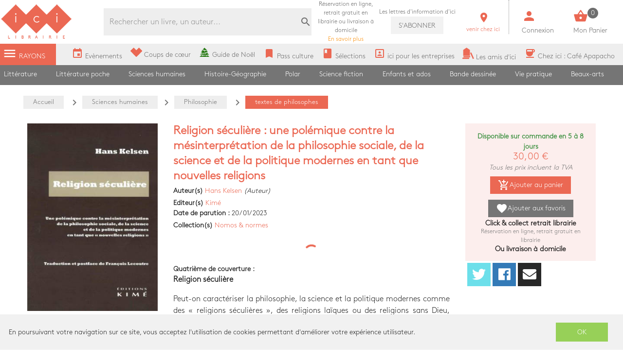

--- FILE ---
content_type: text/html; charset=utf-8
request_url: https://www.icigrandsboulevards.fr/product/1737793/kelsen-hans-religion-seculiere-une-polemique-contre-la-mesinterpretation-de-la-philosophie-sociale-de-la-science-et-de-la-politique-modernes-en-tant-que-nouvelles-religions
body_size: 109459
content:
<!doctype html>
<html data-n-head-ssr lang="fr" data-n-head="%7B%22lang%22:%7B%22ssr%22:%22fr%22%7D%7D">
  <head >
    <title>Hans Kelsen - Religion séculière : une polémique contre la mésinterprétation de la philosophie sociale, de la science et de la politique modernes en tant que nouvelles religions</title><meta data-n-head="ssr" charset="utf-8"><meta data-n-head="ssr" name="viewport" content="width=device-width, initial-scale=1"><meta data-n-head="ssr" name="format-detection" content="telephone=no"><meta data-n-head="ssr" data-hid="geo.placename" name="geo.placename" content="France, Paris"><meta data-n-head="ssr" data-hid="og:site_name" property="og:site_name" content="Ici Librairie - Paris Grands Boulevards"><meta data-n-head="ssr" data-hid="og:type" property="og:type" content="website"><meta data-n-head="ssr" data-hid="google-site-verification" name="google-site-verification" content="DwJ-OLRYTiD25PVwLza6Xa7LWGVdaneGMvEI1X_FwYw"><meta data-n-head="ssr" data-hid="og:url" property="og:url" content="https://www.icigrandsboulevards.fr/product/1737793/kelsen-hans-religion-seculiere-une-polemique-contre-la-mesinterpretation-de-la-philosophie-sociale-de-la-science-et-de-la-politique-modernes-en-tant-que-nouvelles-religions"><meta data-n-head="ssr" data-hid="og:title" property="og:title" content="Hans Kelsen - Religion séculière : une polémique contre la mésinterprétation de la philosophie sociale, de la science et de la politique modernes en tant que nouvelles religions"><meta data-n-head="ssr" data-hid="description" name="description" content="&lt;p&gt;
      &lt;b&gt;Religion séculière&lt;/b&gt;
    &lt;/p&gt;&lt;p&gt;Peut-on caractériser la philosophie, la science et la politique modernes comme des « religions séculières », des religions laïques ou des religions sans Dieu, malgré leur tendance ant"><meta data-n-head="ssr" data-hid="og:description" property="og:description" content="&lt;p&gt;
      &lt;b&gt;Religion séculière&lt;/b&gt;
    &lt;/p&gt;&lt;p&gt;Peut-on caractériser la philosophie, la science et la politique modernes comme des « religions séculières », des religions laïques ou des religions sans Dieu, malgré leur tendance ant"><meta data-n-head="ssr" data-hid="og:image" property="og:image" content="https://s3.eu-west-3.amazonaws.com/nova-ici-production/product/images_39/1737793_1_raw.jpg"><link data-n-head="ssr" rel="stylesheet" href="https://use.fontawesome.com/releases/v5.5.0/css/all.css"><link data-n-head="ssr" rel="stylesheet" href="https://fonts.googleapis.com/css?family=Material+Icons"><link data-n-head="ssr" rel="shortcut icon" href="/ici/favicon.ico" type="image/x-icon"><link data-n-head="ssr" rel="icon" href="/ici/favicon.ico" type="image/x-icon"><link data-n-head="ssr" rel="icon" href="/ici/favicon.png" type="image/png"><link data-n-head="ssr" rel="icon" sizes="32x32" href="/ici/favicon-32.png" type="image/png"><link data-n-head="ssr" rel="icon" sizes="64x64" href="/ici/favicon-64.png" type="image/png"><link data-n-head="ssr" rel="icon" sizes="96x96" href="/ici/favicon-96.png" type="image/png"><link data-n-head="ssr" data-hid="canonical" rel="canonical" href="https://www.icigrandsboulevards.fr/product/1737793/kelsen-hans-religion-seculiere-une-polemique-contre-la-mesinterpretation-de-la-philosophie-sociale-de-la-science-et-de-la-politique-modernes-en-tant-que-nouvelles-religions"><style data-n-head="ssr" id="vuetify-theme-stylesheet" type="text/css">a { color: #1976d2; }
.primary {
  background-color: #1976d2 !important;
  border-color: #1976d2 !important;
}
.primary--text {
  color: #1976d2 !important;
  caret-color: #1976d2 !important;
}
.primary.lighten-5 {
  background-color: #c7fdff !important;
  border-color: #c7fdff !important;
}
.primary--text.text--lighten-5 {
  color: #c7fdff !important;
  caret-color: #c7fdff !important;
}
.primary.lighten-4 {
  background-color: #a8e0ff !important;
  border-color: #a8e0ff !important;
}
.primary--text.text--lighten-4 {
  color: #a8e0ff !important;
  caret-color: #a8e0ff !important;
}
.primary.lighten-3 {
  background-color: #8ac5ff !important;
  border-color: #8ac5ff !important;
}
.primary--text.text--lighten-3 {
  color: #8ac5ff !important;
  caret-color: #8ac5ff !important;
}
.primary.lighten-2 {
  background-color: #6aaaff !important;
  border-color: #6aaaff !important;
}
.primary--text.text--lighten-2 {
  color: #6aaaff !important;
  caret-color: #6aaaff !important;
}
.primary.lighten-1 {
  background-color: #488fef !important;
  border-color: #488fef !important;
}
.primary--text.text--lighten-1 {
  color: #488fef !important;
  caret-color: #488fef !important;
}
.primary.darken-1 {
  background-color: #005eb6 !important;
  border-color: #005eb6 !important;
}
.primary--text.text--darken-1 {
  color: #005eb6 !important;
  caret-color: #005eb6 !important;
}
.primary.darken-2 {
  background-color: #00479b !important;
  border-color: #00479b !important;
}
.primary--text.text--darken-2 {
  color: #00479b !important;
  caret-color: #00479b !important;
}
.primary.darken-3 {
  background-color: #003180 !important;
  border-color: #003180 !important;
}
.primary--text.text--darken-3 {
  color: #003180 !important;
  caret-color: #003180 !important;
}
.primary.darken-4 {
  background-color: #001e67 !important;
  border-color: #001e67 !important;
}
.primary--text.text--darken-4 {
  color: #001e67 !important;
  caret-color: #001e67 !important;
}
.secondary {
  background-color: #424242 !important;
  border-color: #424242 !important;
}
.secondary--text {
  color: #424242 !important;
  caret-color: #424242 !important;
}
.secondary.lighten-5 {
  background-color: #c1c1c1 !important;
  border-color: #c1c1c1 !important;
}
.secondary--text.text--lighten-5 {
  color: #c1c1c1 !important;
  caret-color: #c1c1c1 !important;
}
.secondary.lighten-4 {
  background-color: #a6a6a6 !important;
  border-color: #a6a6a6 !important;
}
.secondary--text.text--lighten-4 {
  color: #a6a6a6 !important;
  caret-color: #a6a6a6 !important;
}
.secondary.lighten-3 {
  background-color: #8b8b8b !important;
  border-color: #8b8b8b !important;
}
.secondary--text.text--lighten-3 {
  color: #8b8b8b !important;
  caret-color: #8b8b8b !important;
}
.secondary.lighten-2 {
  background-color: #727272 !important;
  border-color: #727272 !important;
}
.secondary--text.text--lighten-2 {
  color: #727272 !important;
  caret-color: #727272 !important;
}
.secondary.lighten-1 {
  background-color: #595959 !important;
  border-color: #595959 !important;
}
.secondary--text.text--lighten-1 {
  color: #595959 !important;
  caret-color: #595959 !important;
}
.secondary.darken-1 {
  background-color: #2c2c2c !important;
  border-color: #2c2c2c !important;
}
.secondary--text.text--darken-1 {
  color: #2c2c2c !important;
  caret-color: #2c2c2c !important;
}
.secondary.darken-2 {
  background-color: #171717 !important;
  border-color: #171717 !important;
}
.secondary--text.text--darken-2 {
  color: #171717 !important;
  caret-color: #171717 !important;
}
.secondary.darken-3 {
  background-color: #000000 !important;
  border-color: #000000 !important;
}
.secondary--text.text--darken-3 {
  color: #000000 !important;
  caret-color: #000000 !important;
}
.secondary.darken-4 {
  background-color: #000000 !important;
  border-color: #000000 !important;
}
.secondary--text.text--darken-4 {
  color: #000000 !important;
  caret-color: #000000 !important;
}
.accent {
  background-color: #82b1ff !important;
  border-color: #82b1ff !important;
}
.accent--text {
  color: #82b1ff !important;
  caret-color: #82b1ff !important;
}
.accent.lighten-5 {
  background-color: #ffffff !important;
  border-color: #ffffff !important;
}
.accent--text.text--lighten-5 {
  color: #ffffff !important;
  caret-color: #ffffff !important;
}
.accent.lighten-4 {
  background-color: #f8ffff !important;
  border-color: #f8ffff !important;
}
.accent--text.text--lighten-4 {
  color: #f8ffff !important;
  caret-color: #f8ffff !important;
}
.accent.lighten-3 {
  background-color: #daffff !important;
  border-color: #daffff !important;
}
.accent--text.text--lighten-3 {
  color: #daffff !important;
  caret-color: #daffff !important;
}
.accent.lighten-2 {
  background-color: #bce8ff !important;
  border-color: #bce8ff !important;
}
.accent--text.text--lighten-2 {
  color: #bce8ff !important;
  caret-color: #bce8ff !important;
}
.accent.lighten-1 {
  background-color: #9fccff !important;
  border-color: #9fccff !important;
}
.accent--text.text--lighten-1 {
  color: #9fccff !important;
  caret-color: #9fccff !important;
}
.accent.darken-1 {
  background-color: #6596e2 !important;
  border-color: #6596e2 !important;
}
.accent--text.text--darken-1 {
  color: #6596e2 !important;
  caret-color: #6596e2 !important;
}
.accent.darken-2 {
  background-color: #467dc6 !important;
  border-color: #467dc6 !important;
}
.accent--text.text--darken-2 {
  color: #467dc6 !important;
  caret-color: #467dc6 !important;
}
.accent.darken-3 {
  background-color: #2364aa !important;
  border-color: #2364aa !important;
}
.accent--text.text--darken-3 {
  color: #2364aa !important;
  caret-color: #2364aa !important;
}
.accent.darken-4 {
  background-color: #004c90 !important;
  border-color: #004c90 !important;
}
.accent--text.text--darken-4 {
  color: #004c90 !important;
  caret-color: #004c90 !important;
}
.error {
  background-color: #ff5252 !important;
  border-color: #ff5252 !important;
}
.error--text {
  color: #ff5252 !important;
  caret-color: #ff5252 !important;
}
.error.lighten-5 {
  background-color: #ffe4d5 !important;
  border-color: #ffe4d5 !important;
}
.error--text.text--lighten-5 {
  color: #ffe4d5 !important;
  caret-color: #ffe4d5 !important;
}
.error.lighten-4 {
  background-color: #ffc6b9 !important;
  border-color: #ffc6b9 !important;
}
.error--text.text--lighten-4 {
  color: #ffc6b9 !important;
  caret-color: #ffc6b9 !important;
}
.error.lighten-3 {
  background-color: #ffa99e !important;
  border-color: #ffa99e !important;
}
.error--text.text--lighten-3 {
  color: #ffa99e !important;
  caret-color: #ffa99e !important;
}
.error.lighten-2 {
  background-color: #ff8c84 !important;
  border-color: #ff8c84 !important;
}
.error--text.text--lighten-2 {
  color: #ff8c84 !important;
  caret-color: #ff8c84 !important;
}
.error.lighten-1 {
  background-color: #ff6f6a !important;
  border-color: #ff6f6a !important;
}
.error--text.text--lighten-1 {
  color: #ff6f6a !important;
  caret-color: #ff6f6a !important;
}
.error.darken-1 {
  background-color: #df323b !important;
  border-color: #df323b !important;
}
.error--text.text--darken-1 {
  color: #df323b !important;
  caret-color: #df323b !important;
}
.error.darken-2 {
  background-color: #bf0025 !important;
  border-color: #bf0025 !important;
}
.error--text.text--darken-2 {
  color: #bf0025 !important;
  caret-color: #bf0025 !important;
}
.error.darken-3 {
  background-color: #9f0010 !important;
  border-color: #9f0010 !important;
}
.error--text.text--darken-3 {
  color: #9f0010 !important;
  caret-color: #9f0010 !important;
}
.error.darken-4 {
  background-color: #800000 !important;
  border-color: #800000 !important;
}
.error--text.text--darken-4 {
  color: #800000 !important;
  caret-color: #800000 !important;
}
.info {
  background-color: #2196f3 !important;
  border-color: #2196f3 !important;
}
.info--text {
  color: #2196f3 !important;
  caret-color: #2196f3 !important;
}
.info.lighten-5 {
  background-color: #d4ffff !important;
  border-color: #d4ffff !important;
}
.info--text.text--lighten-5 {
  color: #d4ffff !important;
  caret-color: #d4ffff !important;
}
.info.lighten-4 {
  background-color: #b5ffff !important;
  border-color: #b5ffff !important;
}
.info--text.text--lighten-4 {
  color: #b5ffff !important;
  caret-color: #b5ffff !important;
}
.info.lighten-3 {
  background-color: #95e8ff !important;
  border-color: #95e8ff !important;
}
.info--text.text--lighten-3 {
  color: #95e8ff !important;
  caret-color: #95e8ff !important;
}
.info.lighten-2 {
  background-color: #75ccff !important;
  border-color: #75ccff !important;
}
.info--text.text--lighten-2 {
  color: #75ccff !important;
  caret-color: #75ccff !important;
}
.info.lighten-1 {
  background-color: #51b0ff !important;
  border-color: #51b0ff !important;
}
.info--text.text--lighten-1 {
  color: #51b0ff !important;
  caret-color: #51b0ff !important;
}
.info.darken-1 {
  background-color: #007cd6 !important;
  border-color: #007cd6 !important;
}
.info--text.text--darken-1 {
  color: #007cd6 !important;
  caret-color: #007cd6 !important;
}
.info.darken-2 {
  background-color: #0064ba !important;
  border-color: #0064ba !important;
}
.info--text.text--darken-2 {
  color: #0064ba !important;
  caret-color: #0064ba !important;
}
.info.darken-3 {
  background-color: #004d9f !important;
  border-color: #004d9f !important;
}
.info--text.text--darken-3 {
  color: #004d9f !important;
  caret-color: #004d9f !important;
}
.info.darken-4 {
  background-color: #003784 !important;
  border-color: #003784 !important;
}
.info--text.text--darken-4 {
  color: #003784 !important;
  caret-color: #003784 !important;
}
.success {
  background-color: #4caf50 !important;
  border-color: #4caf50 !important;
}
.success--text {
  color: #4caf50 !important;
  caret-color: #4caf50 !important;
}
.success.lighten-5 {
  background-color: #dcffd6 !important;
  border-color: #dcffd6 !important;
}
.success--text.text--lighten-5 {
  color: #dcffd6 !important;
  caret-color: #dcffd6 !important;
}
.success.lighten-4 {
  background-color: #beffba !important;
  border-color: #beffba !important;
}
.success--text.text--lighten-4 {
  color: #beffba !important;
  caret-color: #beffba !important;
}
.success.lighten-3 {
  background-color: #a2ff9e !important;
  border-color: #a2ff9e !important;
}
.success--text.text--lighten-3 {
  color: #a2ff9e !important;
  caret-color: #a2ff9e !important;
}
.success.lighten-2 {
  background-color: #85e783 !important;
  border-color: #85e783 !important;
}
.success--text.text--lighten-2 {
  color: #85e783 !important;
  caret-color: #85e783 !important;
}
.success.lighten-1 {
  background-color: #69cb69 !important;
  border-color: #69cb69 !important;
}
.success--text.text--lighten-1 {
  color: #69cb69 !important;
  caret-color: #69cb69 !important;
}
.success.darken-1 {
  background-color: #2d9437 !important;
  border-color: #2d9437 !important;
}
.success--text.text--darken-1 {
  color: #2d9437 !important;
  caret-color: #2d9437 !important;
}
.success.darken-2 {
  background-color: #00791e !important;
  border-color: #00791e !important;
}
.success--text.text--darken-2 {
  color: #00791e !important;
  caret-color: #00791e !important;
}
.success.darken-3 {
  background-color: #006000 !important;
  border-color: #006000 !important;
}
.success--text.text--darken-3 {
  color: #006000 !important;
  caret-color: #006000 !important;
}
.success.darken-4 {
  background-color: #004700 !important;
  border-color: #004700 !important;
}
.success--text.text--darken-4 {
  color: #004700 !important;
  caret-color: #004700 !important;
}
.warning {
  background-color: #fb8c00 !important;
  border-color: #fb8c00 !important;
}
.warning--text {
  color: #fb8c00 !important;
  caret-color: #fb8c00 !important;
}
.warning.lighten-5 {
  background-color: #ffff9e !important;
  border-color: #ffff9e !important;
}
.warning--text.text--lighten-5 {
  color: #ffff9e !important;
  caret-color: #ffff9e !important;
}
.warning.lighten-4 {
  background-color: #fffb82 !important;
  border-color: #fffb82 !important;
}
.warning--text.text--lighten-4 {
  color: #fffb82 !important;
  caret-color: #fffb82 !important;
}
.warning.lighten-3 {
  background-color: #ffdf67 !important;
  border-color: #ffdf67 !important;
}
.warning--text.text--lighten-3 {
  color: #ffdf67 !important;
  caret-color: #ffdf67 !important;
}
.warning.lighten-2 {
  background-color: #ffc24b !important;
  border-color: #ffc24b !important;
}
.warning--text.text--lighten-2 {
  color: #ffc24b !important;
  caret-color: #ffc24b !important;
}
.warning.lighten-1 {
  background-color: #ffa72d !important;
  border-color: #ffa72d !important;
}
.warning--text.text--lighten-1 {
  color: #ffa72d !important;
  caret-color: #ffa72d !important;
}
.warning.darken-1 {
  background-color: #db7200 !important;
  border-color: #db7200 !important;
}
.warning--text.text--darken-1 {
  color: #db7200 !important;
  caret-color: #db7200 !important;
}
.warning.darken-2 {
  background-color: #bb5900 !important;
  border-color: #bb5900 !important;
}
.warning--text.text--darken-2 {
  color: #bb5900 !important;
  caret-color: #bb5900 !important;
}
.warning.darken-3 {
  background-color: #9d4000 !important;
  border-color: #9d4000 !important;
}
.warning--text.text--darken-3 {
  color: #9d4000 !important;
  caret-color: #9d4000 !important;
}
.warning.darken-4 {
  background-color: #802700 !important;
  border-color: #802700 !important;
}
.warning--text.text--darken-4 {
  color: #802700 !important;
  caret-color: #802700 !important;
}</style><script data-n-head="ssr" data-hid="gtm-script">window['dataLayer']=[];if(!window._gtm_init){window._gtm_init=1;(function(w,n,d,m,e,p){w[d]=(w[d]==1||n[d]=='yes'||n[d]==1||n[m]==1||(w[e]&&w[e][p]&&w[e][p]()))?1:0})(window,navigator,'doNotTrack','msDoNotTrack','external','msTrackingProtectionEnabled');(function(w,d,s,l,x,y){w[x]={};w._gtm_inject=function(i){if(w.doNotTrack||w[x][i])return;w[x][i]=1;w[l]=w[l]||[];w[l].push({'gtm.start':new Date().getTime(),event:'gtm.js'});var f=d.getElementsByTagName(s)[0],j=d.createElement(s);j.async=true;j.src='https://www.googletagmanager.com/gtm.js?id='+i;f.parentNode.insertBefore(j,f);}})(window,document,'script','dataLayer','_gtm_ids','_gtm_inject')};["GTM-MZL66CD"].forEach(function(i){window._gtm_inject(i)})</script><link rel="preload" href="/_nuxt/1475082.js" as="script"><link rel="preload" href="/_nuxt/b896af1.js" as="script"><link rel="preload" href="/_nuxt/c3ce04c.js" as="script"><link rel="preload" href="/_nuxt/64fe2cd.js" as="script"><link rel="preload" href="/_nuxt/03f2000.js" as="script"><style data-vue-ssr-id="2584b1b1:0 28dea842:0 3bdafade:0 55e0a793:0 62dedad6:0 2be7330e:0 dcebdbc4:0 28de1969:0">fieldset[disabled] .multiselect{pointer-events:none}.multiselect__spinner{position:absolute;right:1px;top:1px;width:48px;height:35px;background:#fff;display:block}.multiselect__spinner:after,.multiselect__spinner:before{position:absolute;content:"";top:50%;left:50%;margin:-8px 0 0 -8px;width:16px;height:16px;border-radius:100%;border:2px solid transparent;border-top-color:#41b883;box-shadow:0 0 0 1px transparent}.multiselect__spinner:before{-webkit-animation:spinning 2.4s cubic-bezier(.41,.26,.2,.62);animation:spinning 2.4s cubic-bezier(.41,.26,.2,.62);-webkit-animation-iteration-count:infinite;animation-iteration-count:infinite}.multiselect__spinner:after{-webkit-animation:spinning 2.4s cubic-bezier(.51,.09,.21,.8);animation:spinning 2.4s cubic-bezier(.51,.09,.21,.8);-webkit-animation-iteration-count:infinite;animation-iteration-count:infinite}.multiselect__loading-enter-active,.multiselect__loading-leave-active{transition:opacity .4s ease-in-out;opacity:1}.multiselect__loading-enter,.multiselect__loading-leave-active{opacity:0}.multiselect,.multiselect__input,.multiselect__single{font-family:inherit;font-size:16px;touch-action:manipulation}.multiselect{box-sizing:content-box;display:block;position:relative;width:100%;min-height:40px;text-align:left;color:#35495e}.multiselect *{box-sizing:border-box}.multiselect:focus{outline:none}.multiselect--disabled{background:#ededed;pointer-events:none;opacity:.6}.multiselect--active{z-index:50}.multiselect--active:not(.multiselect--above) .multiselect__current,.multiselect--active:not(.multiselect--above) .multiselect__input,.multiselect--active:not(.multiselect--above) .multiselect__tags{border-bottom-left-radius:0;border-bottom-right-radius:0}.multiselect--active .multiselect__select{transform:rotate(180deg)}.multiselect--above.multiselect--active .multiselect__current,.multiselect--above.multiselect--active .multiselect__input,.multiselect--above.multiselect--active .multiselect__tags{border-top-left-radius:0;border-top-right-radius:0}.multiselect__input,.multiselect__single{position:relative;display:inline-block;min-height:20px;line-height:20px;border:none;border-radius:5px;background:#fff;padding:0 0 0 5px;width:100%;transition:border .1s ease;box-sizing:border-box;margin-bottom:8px;vertical-align:top}.multiselect__input:-ms-input-placeholder{color:#35495e}.multiselect__input::-moz-placeholder{color:#35495e}.multiselect__input::placeholder{color:#35495e}.multiselect__tag~.multiselect__input,.multiselect__tag~.multiselect__single{width:auto}.multiselect__input:hover,.multiselect__single:hover{border-color:#cfcfcf}.multiselect__input:focus,.multiselect__single:focus{border-color:#a8a8a8;outline:none}.multiselect__single{padding-left:5px;margin-bottom:8px}.multiselect__tags-wrap{display:inline}.multiselect__tags{min-height:40px;display:block;padding:8px 40px 0 8px;border-radius:5px;border:1px solid #e8e8e8;background:#fff;font-size:14px}.multiselect__tag{position:relative;display:inline-block;padding:4px 26px 4px 10px;border-radius:5px;margin-right:10px;color:#fff;line-height:1;background:#41b883;margin-bottom:5px;white-space:nowrap;overflow:hidden;max-width:100%;text-overflow:ellipsis}.multiselect__tag-icon{cursor:pointer;margin-left:7px;position:absolute;right:0;top:0;bottom:0;font-weight:700;font-style:normal;width:22px;text-align:center;line-height:22px;transition:all .2s ease;border-radius:5px}.multiselect__tag-icon:after{content:"\D7";color:#266d4d;font-size:14px}.multiselect__tag-icon:focus,.multiselect__tag-icon:hover{background:#369a6e}.multiselect__tag-icon:focus:after,.multiselect__tag-icon:hover:after{color:#fff}.multiselect__current{min-height:40px;overflow:hidden;padding:8px 30px 0 12px;white-space:nowrap;border-radius:5px;border:1px solid #e8e8e8}.multiselect__current,.multiselect__select{line-height:16px;box-sizing:border-box;display:block;margin:0;text-decoration:none;cursor:pointer}.multiselect__select{position:absolute;width:40px;height:38px;right:1px;top:1px;padding:4px 8px;text-align:center;transition:transform .2s ease}.multiselect__select:before{position:relative;right:0;top:65%;color:#999;margin-top:4px;border-color:#999 transparent transparent;border-style:solid;border-width:5px 5px 0;content:""}.multiselect__placeholder{color:#adadad;display:inline-block;margin-bottom:10px;padding-top:2px}.multiselect--active .multiselect__placeholder{display:none}.multiselect__content-wrapper{position:absolute;display:block;background:#fff;width:100%;max-height:240px;overflow:auto;border:1px solid #e8e8e8;border-top:none;border-bottom-left-radius:5px;border-bottom-right-radius:5px;z-index:50;-webkit-overflow-scrolling:touch}.multiselect__content{list-style:none;display:inline-block;padding:0;margin:0;min-width:100%;vertical-align:top}.multiselect--above .multiselect__content-wrapper{bottom:100%;border-bottom-left-radius:0;border-bottom-right-radius:0;border-top-left-radius:5px;border-top-right-radius:5px;border-bottom:none;border-top:1px solid #e8e8e8}.multiselect__content::webkit-scrollbar{display:none}.multiselect__element{display:block}.multiselect__option{display:block;padding:12px;min-height:40px;line-height:16px;text-decoration:none;text-transform:none;vertical-align:middle;position:relative;cursor:pointer;white-space:nowrap}.multiselect__option:after{top:0;right:0;position:absolute;line-height:40px;padding-right:12px;padding-left:20px;font-size:13px}.multiselect__option--highlight{background:#41b883;outline:none;color:#fff}.multiselect__option--highlight:after{content:attr(data-select);background:#41b883;color:#fff}.multiselect__option--selected{background:#f3f3f3;color:#35495e;font-weight:700}.multiselect__option--selected:after{content:attr(data-selected);color:silver}.multiselect__option--selected.multiselect__option--highlight{background:#ff6a6a;color:#fff}.multiselect__option--selected.multiselect__option--highlight:after{background:#ff6a6a;content:attr(data-deselect);color:#fff}.multiselect--disabled .multiselect__current,.multiselect--disabled .multiselect__select{background:#ededed;color:#a6a6a6}.multiselect__option--disabled{background:#ededed!important;color:#a6a6a6!important;cursor:text;pointer-events:none}.multiselect__option--group{background:#ededed;color:#35495e}.multiselect__option--group.multiselect__option--highlight{background:#35495e;color:#fff}.multiselect__option--group.multiselect__option--highlight:after{background:#35495e}.multiselect__option--disabled.multiselect__option--highlight{background:#dedede}.multiselect__option--group-selected.multiselect__option--highlight{background:#ff6a6a;color:#fff}.multiselect__option--group-selected.multiselect__option--highlight:after{background:#ff6a6a;content:attr(data-deselect);color:#fff}.multiselect-enter-active,.multiselect-leave-active{transition:all .15s ease}.multiselect-enter,.multiselect-leave-active{opacity:0}.multiselect__strong{margin-bottom:8px;line-height:20px;display:inline-block;vertical-align:top}[dir=rtl] .multiselect{text-align:right}[dir=rtl] .multiselect__select{right:auto;left:1px}[dir=rtl] .multiselect__tags{padding:8px 8px 0 40px}[dir=rtl] .multiselect__content{text-align:right}[dir=rtl] .multiselect__option:after{right:auto;left:0}[dir=rtl] .multiselect__clear{right:auto;left:12px}[dir=rtl] .multiselect__spinner{right:auto;left:1px}@-webkit-keyframes spinning{0%{transform:rotate(0)}to{transform:rotate(2turn)}}@keyframes spinning{0%{transform:rotate(0)}to{transform:rotate(2turn)}}
.swiper-container{margin-left:auto;margin-right:auto;position:relative;overflow:hidden;list-style:none;padding:0;z-index:1}.swiper-container-no-flexbox .swiper-slide{float:left}.swiper-container-vertical>.swiper-wrapper{-webkit-box-orient:vertical;-webkit-box-direction:normal;-webkit-flex-direction:column;-ms-flex-direction:column;flex-direction:column}.swiper-wrapper{position:relative;width:100%;height:100%;z-index:1;display:-webkit-box;display:-webkit-flex;display:-ms-flexbox;display:flex;-webkit-transition-property:-webkit-transform;transition-property:-webkit-transform;-o-transition-property:transform;transition-property:transform;transition-property:transform,-webkit-transform;-webkit-box-sizing:content-box;box-sizing:content-box}.swiper-container-android .swiper-slide,.swiper-wrapper{-webkit-transform:translateZ(0);transform:translateZ(0)}.swiper-container-multirow>.swiper-wrapper{-webkit-flex-wrap:wrap;-ms-flex-wrap:wrap;flex-wrap:wrap}.swiper-container-free-mode>.swiper-wrapper{-webkit-transition-timing-function:ease-out;-o-transition-timing-function:ease-out;transition-timing-function:ease-out;margin:0 auto}.swiper-slide{-webkit-flex-shrink:0;-ms-flex-negative:0;flex-shrink:0;width:100%;height:100%;position:relative;-webkit-transition-property:-webkit-transform;transition-property:-webkit-transform;-o-transition-property:transform;transition-property:transform;transition-property:transform,-webkit-transform}.swiper-slide-invisible-blank{visibility:hidden}.swiper-container-autoheight,.swiper-container-autoheight .swiper-slide{height:auto}.swiper-container-autoheight .swiper-wrapper{-webkit-box-align:start;-webkit-align-items:flex-start;-ms-flex-align:start;align-items:flex-start;-webkit-transition-property:height,-webkit-transform;transition-property:height,-webkit-transform;-o-transition-property:transform,height;transition-property:transform,height;transition-property:transform,height,-webkit-transform}.swiper-container-3d{-webkit-perspective:1200px;perspective:1200px}.swiper-container-3d .swiper-cube-shadow,.swiper-container-3d .swiper-slide,.swiper-container-3d .swiper-slide-shadow-bottom,.swiper-container-3d .swiper-slide-shadow-left,.swiper-container-3d .swiper-slide-shadow-right,.swiper-container-3d .swiper-slide-shadow-top,.swiper-container-3d .swiper-wrapper{-webkit-transform-style:preserve-3d;transform-style:preserve-3d}.swiper-container-3d .swiper-slide-shadow-bottom,.swiper-container-3d .swiper-slide-shadow-left,.swiper-container-3d .swiper-slide-shadow-right,.swiper-container-3d .swiper-slide-shadow-top{position:absolute;left:0;top:0;width:100%;height:100%;pointer-events:none;z-index:10}.swiper-container-3d .swiper-slide-shadow-left{background-image:-webkit-linear-gradient(right,rgba(0,0,0,.5),transparent);background-image:-o-linear-gradient(right,rgba(0,0,0,.5),transparent);background-image:-webkit-gradient(linear,right top,left top,from(rgba(0,0,0,.5)),to(transparent));background-image:linear-gradient(270deg,rgba(0,0,0,.5),transparent)}.swiper-container-3d .swiper-slide-shadow-right{background-image:-webkit-linear-gradient(left,rgba(0,0,0,.5),transparent);background-image:-o-linear-gradient(left,rgba(0,0,0,.5),transparent);background-image:-webkit-gradient(linear,left top,right top,from(rgba(0,0,0,.5)),to(transparent));background-image:linear-gradient(90deg,rgba(0,0,0,.5),transparent)}.swiper-container-3d .swiper-slide-shadow-top{background-image:-webkit-linear-gradient(bottom,rgba(0,0,0,.5),transparent);background-image:-o-linear-gradient(bottom,rgba(0,0,0,.5),transparent);background-image:-webkit-gradient(linear,left bottom,left top,from(rgba(0,0,0,.5)),to(transparent));background-image:linear-gradient(0deg,rgba(0,0,0,.5),transparent)}.swiper-container-3d .swiper-slide-shadow-bottom{background-image:-webkit-linear-gradient(top,rgba(0,0,0,.5),transparent);background-image:-o-linear-gradient(top,rgba(0,0,0,.5),transparent);background-image:-webkit-gradient(linear,left top,left bottom,from(rgba(0,0,0,.5)),to(transparent));background-image:linear-gradient(180deg,rgba(0,0,0,.5),transparent)}.swiper-container-wp8-horizontal,.swiper-container-wp8-horizontal>.swiper-wrapper{-ms-touch-action:pan-y;touch-action:pan-y}.swiper-container-wp8-vertical,.swiper-container-wp8-vertical>.swiper-wrapper{-ms-touch-action:pan-x;touch-action:pan-x}.swiper-button-next,.swiper-button-prev{position:absolute;top:50%;width:27px;height:44px;margin-top:-22px;z-index:10;cursor:pointer;background-size:27px 44px;background-position:50%;background-repeat:no-repeat}.swiper-button-next.swiper-button-disabled,.swiper-button-prev.swiper-button-disabled{opacity:.35;cursor:auto;pointer-events:none}.swiper-button-prev,.swiper-container-rtl .swiper-button-next{background-image:url("data:image/svg+xml;charset=utf-8,%3Csvg xmlns='http://www.w3.org/2000/svg' viewBox='0 0 27 44'%3E%3Cpath d='M0 22L22 0l2.1 2.1L4.2 22l19.9 19.9L22 44 0 22z' fill='%23007aff'/%3E%3C/svg%3E");left:10px;right:auto}.swiper-button-next,.swiper-container-rtl .swiper-button-prev{background-image:url("data:image/svg+xml;charset=utf-8,%3Csvg xmlns='http://www.w3.org/2000/svg' viewBox='0 0 27 44'%3E%3Cpath d='M27 22L5 44l-2.1-2.1L22.8 22 2.9 2.1 5 0l22 22z' fill='%23007aff'/%3E%3C/svg%3E");right:10px;left:auto}.swiper-button-prev.swiper-button-white,.swiper-container-rtl .swiper-button-next.swiper-button-white{background-image:url("data:image/svg+xml;charset=utf-8,%3Csvg xmlns='http://www.w3.org/2000/svg' viewBox='0 0 27 44'%3E%3Cpath d='M0 22L22 0l2.1 2.1L4.2 22l19.9 19.9L22 44 0 22z' fill='%23fff'/%3E%3C/svg%3E")}.swiper-button-next.swiper-button-white,.swiper-container-rtl .swiper-button-prev.swiper-button-white{background-image:url("data:image/svg+xml;charset=utf-8,%3Csvg xmlns='http://www.w3.org/2000/svg' viewBox='0 0 27 44'%3E%3Cpath d='M27 22L5 44l-2.1-2.1L22.8 22 2.9 2.1 5 0l22 22z' fill='%23fff'/%3E%3C/svg%3E")}.swiper-button-prev.swiper-button-black,.swiper-container-rtl .swiper-button-next.swiper-button-black{background-image:url("data:image/svg+xml;charset=utf-8,%3Csvg xmlns='http://www.w3.org/2000/svg' viewBox='0 0 27 44'%3E%3Cpath d='M0 22L22 0l2.1 2.1L4.2 22l19.9 19.9L22 44 0 22z'/%3E%3C/svg%3E")}.swiper-button-next.swiper-button-black,.swiper-container-rtl .swiper-button-prev.swiper-button-black{background-image:url("data:image/svg+xml;charset=utf-8,%3Csvg xmlns='http://www.w3.org/2000/svg' viewBox='0 0 27 44'%3E%3Cpath d='M27 22L5 44l-2.1-2.1L22.8 22 2.9 2.1 5 0l22 22z'/%3E%3C/svg%3E")}.swiper-button-lock{display:none}.swiper-pagination{position:absolute;text-align:center;-webkit-transition:opacity .3s;-o-transition:.3s opacity;transition:opacity .3s;-webkit-transform:translateZ(0);transform:translateZ(0);z-index:10}.swiper-pagination.swiper-pagination-hidden{opacity:0}.swiper-container-horizontal>.swiper-pagination-bullets,.swiper-pagination-custom,.swiper-pagination-fraction{bottom:10px;left:0;width:100%}.swiper-pagination-bullets-dynamic{overflow:hidden;font-size:0}.swiper-pagination-bullets-dynamic .swiper-pagination-bullet{-webkit-transform:scale(.33);-ms-transform:scale(.33);transform:scale(.33);position:relative}.swiper-pagination-bullets-dynamic .swiper-pagination-bullet-active,.swiper-pagination-bullets-dynamic .swiper-pagination-bullet-active-main{-webkit-transform:scale(1);-ms-transform:scale(1);transform:scale(1)}.swiper-pagination-bullets-dynamic .swiper-pagination-bullet-active-prev{-webkit-transform:scale(.66);-ms-transform:scale(.66);transform:scale(.66)}.swiper-pagination-bullets-dynamic .swiper-pagination-bullet-active-prev-prev{-webkit-transform:scale(.33);-ms-transform:scale(.33);transform:scale(.33)}.swiper-pagination-bullets-dynamic .swiper-pagination-bullet-active-next{-webkit-transform:scale(.66);-ms-transform:scale(.66);transform:scale(.66)}.swiper-pagination-bullets-dynamic .swiper-pagination-bullet-active-next-next{-webkit-transform:scale(.33);-ms-transform:scale(.33);transform:scale(.33)}.swiper-pagination-bullet{width:8px;height:8px;display:inline-block;border-radius:100%;background:#000;opacity:.2}button.swiper-pagination-bullet{border:none;margin:0;padding:0;-webkit-box-shadow:none;box-shadow:none;-webkit-appearance:none;-moz-appearance:none;appearance:none}.swiper-pagination-clickable .swiper-pagination-bullet{cursor:pointer}.swiper-pagination-bullet-active{opacity:1;background:#007aff}.swiper-container-vertical>.swiper-pagination-bullets{right:10px;top:50%;-webkit-transform:translate3d(0,-50%,0);transform:translate3d(0,-50%,0)}.swiper-container-vertical>.swiper-pagination-bullets .swiper-pagination-bullet{margin:6px 0;display:block}.swiper-container-vertical>.swiper-pagination-bullets.swiper-pagination-bullets-dynamic{top:50%;-webkit-transform:translateY(-50%);-ms-transform:translateY(-50%);transform:translateY(-50%);width:8px}.swiper-container-vertical>.swiper-pagination-bullets.swiper-pagination-bullets-dynamic .swiper-pagination-bullet{display:inline-block;-webkit-transition:top .2s,-webkit-transform .2s;-o-transition:.2s top,.2s -webkit-transform;transition:top .2s,-webkit-transform .2s;-o-transition:.2s transform,.2s top;-webkit-transition:transform .2s,top .2s;transition:transform .2s,top .2s;-webkit-transition:transform .2s,top .2s,-webkit-transform .2s;-o-transition:.2s transform,.2s top,.2s -webkit-transform;transition:transform .2s,top .2s,-webkit-transform .2s}.swiper-container-horizontal>.swiper-pagination-bullets .swiper-pagination-bullet{margin:0 4px}.swiper-container-horizontal>.swiper-pagination-bullets.swiper-pagination-bullets-dynamic{left:50%;-webkit-transform:translateX(-50%);-ms-transform:translateX(-50%);transform:translateX(-50%);white-space:nowrap}.swiper-container-horizontal>.swiper-pagination-bullets.swiper-pagination-bullets-dynamic .swiper-pagination-bullet{-webkit-transition:left .2s,-webkit-transform .2s;-o-transition:.2s left,.2s -webkit-transform;transition:left .2s,-webkit-transform .2s;-o-transition:.2s transform,.2s left;-webkit-transition:transform .2s,left .2s;transition:transform .2s,left .2s;-webkit-transition:transform .2s,left .2s,-webkit-transform .2s;-o-transition:.2s transform,.2s left,.2s -webkit-transform;transition:transform .2s,left .2s,-webkit-transform .2s}.swiper-container-horizontal.swiper-container-rtl>.swiper-pagination-bullets-dynamic .swiper-pagination-bullet{-webkit-transition:right .2s,-webkit-transform .2s;-o-transition:.2s right,.2s -webkit-transform;transition:right .2s,-webkit-transform .2s;-o-transition:.2s transform,.2s right;-webkit-transition:transform .2s,right .2s;transition:transform .2s,right .2s;-webkit-transition:transform .2s,right .2s,-webkit-transform .2s;-o-transition:.2s transform,.2s right,.2s -webkit-transform;transition:transform .2s,right .2s,-webkit-transform .2s}.swiper-pagination-progressbar{background:rgba(0,0,0,.25);position:absolute}.swiper-pagination-progressbar .swiper-pagination-progressbar-fill{background:#007aff;position:absolute;left:0;top:0;width:100%;height:100%;-webkit-transform:scale(0);-ms-transform:scale(0);transform:scale(0);-webkit-transform-origin:left top;-ms-transform-origin:left top;transform-origin:left top}.swiper-container-rtl .swiper-pagination-progressbar .swiper-pagination-progressbar-fill{-webkit-transform-origin:right top;-ms-transform-origin:right top;transform-origin:right top}.swiper-container-horizontal>.swiper-pagination-progressbar,.swiper-container-vertical>.swiper-pagination-progressbar.swiper-pagination-progressbar-opposite{width:100%;height:4px;left:0;top:0}.swiper-container-horizontal>.swiper-pagination-progressbar.swiper-pagination-progressbar-opposite,.swiper-container-vertical>.swiper-pagination-progressbar{width:4px;height:100%;left:0;top:0}.swiper-pagination-white .swiper-pagination-bullet-active{background:#fff}.swiper-pagination-progressbar.swiper-pagination-white{background:hsla(0,0%,100%,.25)}.swiper-pagination-progressbar.swiper-pagination-white .swiper-pagination-progressbar-fill{background:#fff}.swiper-pagination-black .swiper-pagination-bullet-active{background:#000}.swiper-pagination-progressbar.swiper-pagination-black{background:rgba(0,0,0,.25)}.swiper-pagination-progressbar.swiper-pagination-black .swiper-pagination-progressbar-fill{background:#000}.swiper-pagination-lock{display:none}.swiper-scrollbar{border-radius:10px;position:relative;-ms-touch-action:none;background:rgba(0,0,0,.1)}.swiper-container-horizontal>.swiper-scrollbar{position:absolute;left:1%;bottom:3px;z-index:50;height:5px;width:98%}.swiper-container-vertical>.swiper-scrollbar{position:absolute;right:3px;top:1%;z-index:50;width:5px;height:98%}.swiper-scrollbar-drag{height:100%;width:100%;position:relative;background:rgba(0,0,0,.5);border-radius:10px;left:0;top:0}.swiper-scrollbar-cursor-drag{cursor:move}.swiper-scrollbar-lock{display:none}.swiper-zoom-container{width:100%;height:100%;display:-webkit-box;display:-webkit-flex;display:-ms-flexbox;display:flex;-webkit-box-pack:center;-webkit-justify-content:center;-ms-flex-pack:center;justify-content:center;-webkit-box-align:center;-webkit-align-items:center;-ms-flex-align:center;align-items:center;text-align:center}.swiper-zoom-container>canvas,.swiper-zoom-container>img,.swiper-zoom-container>svg{max-width:100%;max-height:100%;-o-object-fit:contain;object-fit:contain}.swiper-slide-zoomed{cursor:move}.swiper-lazy-preloader{width:42px;height:42px;position:absolute;left:50%;top:50%;margin-left:-21px;margin-top:-21px;z-index:10;-webkit-transform-origin:50%;-ms-transform-origin:50%;transform-origin:50%;-webkit-animation:swiper-preloader-spin 1s steps(12) infinite;animation:swiper-preloader-spin 1s steps(12) infinite}.swiper-lazy-preloader:after{display:block;content:"";width:100%;height:100%;background-image:url("data:image/svg+xml;charset=utf-8,%3Csvg viewBox='0 0 120 120' xmlns='http://www.w3.org/2000/svg' xmlns:xlink='http://www.w3.org/1999/xlink'%3E%3Cdefs%3E%3Cpath id='a' stroke='%236c6c6c' stroke-width='11' stroke-linecap='round' d='M60 7v20'/%3E%3C/defs%3E%3Cuse xlink:href='%23a' opacity='.27'/%3E%3Cuse xlink:href='%23a' opacity='.27' transform='rotate(30 60 60)'/%3E%3Cuse xlink:href='%23a' opacity='.27' transform='rotate(60 60 60)'/%3E%3Cuse xlink:href='%23a' opacity='.27' transform='rotate(90 60 60)'/%3E%3Cuse xlink:href='%23a' opacity='.27' transform='rotate(120 60 60)'/%3E%3Cuse xlink:href='%23a' opacity='.27' transform='rotate(150 60 60)'/%3E%3Cuse xlink:href='%23a' opacity='.37' transform='rotate(180 60 60)'/%3E%3Cuse xlink:href='%23a' opacity='.46' transform='rotate(210 60 60)'/%3E%3Cuse xlink:href='%23a' opacity='.56' transform='rotate(240 60 60)'/%3E%3Cuse xlink:href='%23a' opacity='.66' transform='rotate(270 60 60)'/%3E%3Cuse xlink:href='%23a' opacity='.75' transform='rotate(300 60 60)'/%3E%3Cuse xlink:href='%23a' opacity='.85' transform='rotate(330 60 60)'/%3E%3C/svg%3E");background-position:50%;background-size:100%;background-repeat:no-repeat}.swiper-lazy-preloader-white:after{background-image:url("data:image/svg+xml;charset=utf-8,%3Csvg viewBox='0 0 120 120' xmlns='http://www.w3.org/2000/svg' xmlns:xlink='http://www.w3.org/1999/xlink'%3E%3Cdefs%3E%3Cpath id='a' stroke='%23fff' stroke-width='11' stroke-linecap='round' d='M60 7v20'/%3E%3C/defs%3E%3Cuse xlink:href='%23a' opacity='.27'/%3E%3Cuse xlink:href='%23a' opacity='.27' transform='rotate(30 60 60)'/%3E%3Cuse xlink:href='%23a' opacity='.27' transform='rotate(60 60 60)'/%3E%3Cuse xlink:href='%23a' opacity='.27' transform='rotate(90 60 60)'/%3E%3Cuse xlink:href='%23a' opacity='.27' transform='rotate(120 60 60)'/%3E%3Cuse xlink:href='%23a' opacity='.27' transform='rotate(150 60 60)'/%3E%3Cuse xlink:href='%23a' opacity='.37' transform='rotate(180 60 60)'/%3E%3Cuse xlink:href='%23a' opacity='.46' transform='rotate(210 60 60)'/%3E%3Cuse xlink:href='%23a' opacity='.56' transform='rotate(240 60 60)'/%3E%3Cuse xlink:href='%23a' opacity='.66' transform='rotate(270 60 60)'/%3E%3Cuse xlink:href='%23a' opacity='.75' transform='rotate(300 60 60)'/%3E%3Cuse xlink:href='%23a' opacity='.85' transform='rotate(330 60 60)'/%3E%3C/svg%3E")}@-webkit-keyframes swiper-preloader-spin{to{-webkit-transform:rotate(1turn);transform:rotate(1turn)}}@keyframes swiper-preloader-spin{to{-webkit-transform:rotate(1turn);transform:rotate(1turn)}}.swiper-container .swiper-notification{position:absolute;left:0;top:0;pointer-events:none;opacity:0;z-index:-1000}.swiper-container-fade.swiper-container-free-mode .swiper-slide{-webkit-transition-timing-function:ease-out;-o-transition-timing-function:ease-out;transition-timing-function:ease-out}.swiper-container-fade .swiper-slide{pointer-events:none;-webkit-transition-property:opacity;-o-transition-property:opacity;transition-property:opacity}.swiper-container-fade .swiper-slide .swiper-slide{pointer-events:none}.swiper-container-fade .swiper-slide-active,.swiper-container-fade .swiper-slide-active .swiper-slide-active{pointer-events:auto}.swiper-container-cube{overflow:visible}.swiper-container-cube .swiper-slide{pointer-events:none;-webkit-backface-visibility:hidden;backface-visibility:hidden;z-index:1;visibility:hidden;-webkit-transform-origin:0 0;-ms-transform-origin:0 0;transform-origin:0 0;width:100%;height:100%}.swiper-container-cube .swiper-slide .swiper-slide{pointer-events:none}.swiper-container-cube.swiper-container-rtl .swiper-slide{-webkit-transform-origin:100% 0;-ms-transform-origin:100% 0;transform-origin:100% 0}.swiper-container-cube .swiper-slide-active,.swiper-container-cube .swiper-slide-active .swiper-slide-active{pointer-events:auto}.swiper-container-cube .swiper-slide-active,.swiper-container-cube .swiper-slide-next,.swiper-container-cube .swiper-slide-next+.swiper-slide,.swiper-container-cube .swiper-slide-prev{pointer-events:auto;visibility:visible}.swiper-container-cube .swiper-slide-shadow-bottom,.swiper-container-cube .swiper-slide-shadow-left,.swiper-container-cube .swiper-slide-shadow-right,.swiper-container-cube .swiper-slide-shadow-top{z-index:0;-webkit-backface-visibility:hidden;backface-visibility:hidden}.swiper-container-cube .swiper-cube-shadow{position:absolute;left:0;bottom:0;width:100%;height:100%;background:#000;opacity:.6;-webkit-filter:blur(50px);filter:blur(50px);z-index:0}.swiper-container-flip{overflow:visible}.swiper-container-flip .swiper-slide{pointer-events:none;-webkit-backface-visibility:hidden;backface-visibility:hidden;z-index:1}.swiper-container-flip .swiper-slide .swiper-slide{pointer-events:none}.swiper-container-flip .swiper-slide-active,.swiper-container-flip .swiper-slide-active .swiper-slide-active{pointer-events:auto}.swiper-container-flip .swiper-slide-shadow-bottom,.swiper-container-flip .swiper-slide-shadow-left,.swiper-container-flip .swiper-slide-shadow-right,.swiper-container-flip .swiper-slide-shadow-top{z-index:0;-webkit-backface-visibility:hidden;backface-visibility:hidden}.swiper-container-coverflow .swiper-wrapper{-ms-perspective:1200px}
/*!
* Vuetify v1.5.24
* Forged by John Leider
* Released under the MIT License.
*/@-webkit-keyframes shake{59%{margin-left:0}60%,80%{margin-left:2px}70%,90%{margin-left:-2px}}@keyframes shake{59%{margin-left:0}60%,80%{margin-left:2px}70%,90%{margin-left:-2px}}.black{background-color:#000!important;border-color:#000!important}.black--text{color:#000!important;caret-color:#000!important}.white{background-color:#fff!important;border-color:#fff!important}.white--text{color:#fff!important;caret-color:#fff!important}.transparent{background-color:transparent!important;border-color:transparent!important}.transparent--text{color:transparent!important;caret-color:transparent!important}.red{background-color:#f44336!important;border-color:#f44336!important}.red--text{color:#f44336!important;caret-color:#f44336!important}.red.lighten-5{background-color:#ffebee!important;border-color:#ffebee!important}.red--text.text--lighten-5{color:#ffebee!important;caret-color:#ffebee!important}.red.lighten-4{background-color:#ffcdd2!important;border-color:#ffcdd2!important}.red--text.text--lighten-4{color:#ffcdd2!important;caret-color:#ffcdd2!important}.red.lighten-3{background-color:#ef9a9a!important;border-color:#ef9a9a!important}.red--text.text--lighten-3{color:#ef9a9a!important;caret-color:#ef9a9a!important}.red.lighten-2{background-color:#e57373!important;border-color:#e57373!important}.red--text.text--lighten-2{color:#e57373!important;caret-color:#e57373!important}.red.lighten-1{background-color:#ef5350!important;border-color:#ef5350!important}.red--text.text--lighten-1{color:#ef5350!important;caret-color:#ef5350!important}.red.darken-1{background-color:#e53935!important;border-color:#e53935!important}.red--text.text--darken-1{color:#e53935!important;caret-color:#e53935!important}.red.darken-2{background-color:#d32f2f!important;border-color:#d32f2f!important}.red--text.text--darken-2{color:#d32f2f!important;caret-color:#d32f2f!important}.red.darken-3{background-color:#c62828!important;border-color:#c62828!important}.red--text.text--darken-3{color:#c62828!important;caret-color:#c62828!important}.red.darken-4{background-color:#b71c1c!important;border-color:#b71c1c!important}.red--text.text--darken-4{color:#b71c1c!important;caret-color:#b71c1c!important}.red.accent-1{background-color:#ff8a80!important;border-color:#ff8a80!important}.red--text.text--accent-1{color:#ff8a80!important;caret-color:#ff8a80!important}.red.accent-2{background-color:#ff5252!important;border-color:#ff5252!important}.red--text.text--accent-2{color:#ff5252!important;caret-color:#ff5252!important}.red.accent-3{background-color:#ff1744!important;border-color:#ff1744!important}.red--text.text--accent-3{color:#ff1744!important;caret-color:#ff1744!important}.red.accent-4{background-color:#d50000!important;border-color:#d50000!important}.red--text.text--accent-4{color:#d50000!important;caret-color:#d50000!important}.pink{background-color:#e91e63!important;border-color:#e91e63!important}.pink--text{color:#e91e63!important;caret-color:#e91e63!important}.pink.lighten-5{background-color:#fce4ec!important;border-color:#fce4ec!important}.pink--text.text--lighten-5{color:#fce4ec!important;caret-color:#fce4ec!important}.pink.lighten-4{background-color:#f8bbd0!important;border-color:#f8bbd0!important}.pink--text.text--lighten-4{color:#f8bbd0!important;caret-color:#f8bbd0!important}.pink.lighten-3{background-color:#f48fb1!important;border-color:#f48fb1!important}.pink--text.text--lighten-3{color:#f48fb1!important;caret-color:#f48fb1!important}.pink.lighten-2{background-color:#f06292!important;border-color:#f06292!important}.pink--text.text--lighten-2{color:#f06292!important;caret-color:#f06292!important}.pink.lighten-1{background-color:#ec407a!important;border-color:#ec407a!important}.pink--text.text--lighten-1{color:#ec407a!important;caret-color:#ec407a!important}.pink.darken-1{background-color:#d81b60!important;border-color:#d81b60!important}.pink--text.text--darken-1{color:#d81b60!important;caret-color:#d81b60!important}.pink.darken-2{background-color:#c2185b!important;border-color:#c2185b!important}.pink--text.text--darken-2{color:#c2185b!important;caret-color:#c2185b!important}.pink.darken-3{background-color:#ad1457!important;border-color:#ad1457!important}.pink--text.text--darken-3{color:#ad1457!important;caret-color:#ad1457!important}.pink.darken-4{background-color:#880e4f!important;border-color:#880e4f!important}.pink--text.text--darken-4{color:#880e4f!important;caret-color:#880e4f!important}.pink.accent-1{background-color:#ff80ab!important;border-color:#ff80ab!important}.pink--text.text--accent-1{color:#ff80ab!important;caret-color:#ff80ab!important}.pink.accent-2{background-color:#ff4081!important;border-color:#ff4081!important}.pink--text.text--accent-2{color:#ff4081!important;caret-color:#ff4081!important}.pink.accent-3{background-color:#f50057!important;border-color:#f50057!important}.pink--text.text--accent-3{color:#f50057!important;caret-color:#f50057!important}.pink.accent-4{background-color:#c51162!important;border-color:#c51162!important}.pink--text.text--accent-4{color:#c51162!important;caret-color:#c51162!important}.purple{background-color:#9c27b0!important;border-color:#9c27b0!important}.purple--text{color:#9c27b0!important;caret-color:#9c27b0!important}.purple.lighten-5{background-color:#f3e5f5!important;border-color:#f3e5f5!important}.purple--text.text--lighten-5{color:#f3e5f5!important;caret-color:#f3e5f5!important}.purple.lighten-4{background-color:#e1bee7!important;border-color:#e1bee7!important}.purple--text.text--lighten-4{color:#e1bee7!important;caret-color:#e1bee7!important}.purple.lighten-3{background-color:#ce93d8!important;border-color:#ce93d8!important}.purple--text.text--lighten-3{color:#ce93d8!important;caret-color:#ce93d8!important}.purple.lighten-2{background-color:#ba68c8!important;border-color:#ba68c8!important}.purple--text.text--lighten-2{color:#ba68c8!important;caret-color:#ba68c8!important}.purple.lighten-1{background-color:#ab47bc!important;border-color:#ab47bc!important}.purple--text.text--lighten-1{color:#ab47bc!important;caret-color:#ab47bc!important}.purple.darken-1{background-color:#8e24aa!important;border-color:#8e24aa!important}.purple--text.text--darken-1{color:#8e24aa!important;caret-color:#8e24aa!important}.purple.darken-2{background-color:#7b1fa2!important;border-color:#7b1fa2!important}.purple--text.text--darken-2{color:#7b1fa2!important;caret-color:#7b1fa2!important}.purple.darken-3{background-color:#6a1b9a!important;border-color:#6a1b9a!important}.purple--text.text--darken-3{color:#6a1b9a!important;caret-color:#6a1b9a!important}.purple.darken-4{background-color:#4a148c!important;border-color:#4a148c!important}.purple--text.text--darken-4{color:#4a148c!important;caret-color:#4a148c!important}.purple.accent-1{background-color:#ea80fc!important;border-color:#ea80fc!important}.purple--text.text--accent-1{color:#ea80fc!important;caret-color:#ea80fc!important}.purple.accent-2{background-color:#e040fb!important;border-color:#e040fb!important}.purple--text.text--accent-2{color:#e040fb!important;caret-color:#e040fb!important}.purple.accent-3{background-color:#d500f9!important;border-color:#d500f9!important}.purple--text.text--accent-3{color:#d500f9!important;caret-color:#d500f9!important}.purple.accent-4{background-color:#a0f!important;border-color:#a0f!important}.purple--text.text--accent-4{color:#a0f!important;caret-color:#a0f!important}.deep-purple{background-color:#673ab7!important;border-color:#673ab7!important}.deep-purple--text{color:#673ab7!important;caret-color:#673ab7!important}.deep-purple.lighten-5{background-color:#ede7f6!important;border-color:#ede7f6!important}.deep-purple--text.text--lighten-5{color:#ede7f6!important;caret-color:#ede7f6!important}.deep-purple.lighten-4{background-color:#d1c4e9!important;border-color:#d1c4e9!important}.deep-purple--text.text--lighten-4{color:#d1c4e9!important;caret-color:#d1c4e9!important}.deep-purple.lighten-3{background-color:#b39ddb!important;border-color:#b39ddb!important}.deep-purple--text.text--lighten-3{color:#b39ddb!important;caret-color:#b39ddb!important}.deep-purple.lighten-2{background-color:#9575cd!important;border-color:#9575cd!important}.deep-purple--text.text--lighten-2{color:#9575cd!important;caret-color:#9575cd!important}.deep-purple.lighten-1{background-color:#7e57c2!important;border-color:#7e57c2!important}.deep-purple--text.text--lighten-1{color:#7e57c2!important;caret-color:#7e57c2!important}.deep-purple.darken-1{background-color:#5e35b1!important;border-color:#5e35b1!important}.deep-purple--text.text--darken-1{color:#5e35b1!important;caret-color:#5e35b1!important}.deep-purple.darken-2{background-color:#512da8!important;border-color:#512da8!important}.deep-purple--text.text--darken-2{color:#512da8!important;caret-color:#512da8!important}.deep-purple.darken-3{background-color:#4527a0!important;border-color:#4527a0!important}.deep-purple--text.text--darken-3{color:#4527a0!important;caret-color:#4527a0!important}.deep-purple.darken-4{background-color:#311b92!important;border-color:#311b92!important}.deep-purple--text.text--darken-4{color:#311b92!important;caret-color:#311b92!important}.deep-purple.accent-1{background-color:#b388ff!important;border-color:#b388ff!important}.deep-purple--text.text--accent-1{color:#b388ff!important;caret-color:#b388ff!important}.deep-purple.accent-2{background-color:#7c4dff!important;border-color:#7c4dff!important}.deep-purple--text.text--accent-2{color:#7c4dff!important;caret-color:#7c4dff!important}.deep-purple.accent-3{background-color:#651fff!important;border-color:#651fff!important}.deep-purple--text.text--accent-3{color:#651fff!important;caret-color:#651fff!important}.deep-purple.accent-4{background-color:#6200ea!important;border-color:#6200ea!important}.deep-purple--text.text--accent-4{color:#6200ea!important;caret-color:#6200ea!important}.indigo{background-color:#3f51b5!important;border-color:#3f51b5!important}.indigo--text{color:#3f51b5!important;caret-color:#3f51b5!important}.indigo.lighten-5{background-color:#e8eaf6!important;border-color:#e8eaf6!important}.indigo--text.text--lighten-5{color:#e8eaf6!important;caret-color:#e8eaf6!important}.indigo.lighten-4{background-color:#c5cae9!important;border-color:#c5cae9!important}.indigo--text.text--lighten-4{color:#c5cae9!important;caret-color:#c5cae9!important}.indigo.lighten-3{background-color:#9fa8da!important;border-color:#9fa8da!important}.indigo--text.text--lighten-3{color:#9fa8da!important;caret-color:#9fa8da!important}.indigo.lighten-2{background-color:#7986cb!important;border-color:#7986cb!important}.indigo--text.text--lighten-2{color:#7986cb!important;caret-color:#7986cb!important}.indigo.lighten-1{background-color:#5c6bc0!important;border-color:#5c6bc0!important}.indigo--text.text--lighten-1{color:#5c6bc0!important;caret-color:#5c6bc0!important}.indigo.darken-1{background-color:#3949ab!important;border-color:#3949ab!important}.indigo--text.text--darken-1{color:#3949ab!important;caret-color:#3949ab!important}.indigo.darken-2{background-color:#303f9f!important;border-color:#303f9f!important}.indigo--text.text--darken-2{color:#303f9f!important;caret-color:#303f9f!important}.indigo.darken-3{background-color:#283593!important;border-color:#283593!important}.indigo--text.text--darken-3{color:#283593!important;caret-color:#283593!important}.indigo.darken-4{background-color:#1a237e!important;border-color:#1a237e!important}.indigo--text.text--darken-4{color:#1a237e!important;caret-color:#1a237e!important}.indigo.accent-1{background-color:#8c9eff!important;border-color:#8c9eff!important}.indigo--text.text--accent-1{color:#8c9eff!important;caret-color:#8c9eff!important}.indigo.accent-2{background-color:#536dfe!important;border-color:#536dfe!important}.indigo--text.text--accent-2{color:#536dfe!important;caret-color:#536dfe!important}.indigo.accent-3{background-color:#3d5afe!important;border-color:#3d5afe!important}.indigo--text.text--accent-3{color:#3d5afe!important;caret-color:#3d5afe!important}.indigo.accent-4{background-color:#304ffe!important;border-color:#304ffe!important}.indigo--text.text--accent-4{color:#304ffe!important;caret-color:#304ffe!important}.blue{background-color:#2196f3!important;border-color:#2196f3!important}.blue--text{color:#2196f3!important;caret-color:#2196f3!important}.blue.lighten-5{background-color:#e3f2fd!important;border-color:#e3f2fd!important}.blue--text.text--lighten-5{color:#e3f2fd!important;caret-color:#e3f2fd!important}.blue.lighten-4{background-color:#bbdefb!important;border-color:#bbdefb!important}.blue--text.text--lighten-4{color:#bbdefb!important;caret-color:#bbdefb!important}.blue.lighten-3{background-color:#90caf9!important;border-color:#90caf9!important}.blue--text.text--lighten-3{color:#90caf9!important;caret-color:#90caf9!important}.blue.lighten-2{background-color:#64b5f6!important;border-color:#64b5f6!important}.blue--text.text--lighten-2{color:#64b5f6!important;caret-color:#64b5f6!important}.blue.lighten-1{background-color:#42a5f5!important;border-color:#42a5f5!important}.blue--text.text--lighten-1{color:#42a5f5!important;caret-color:#42a5f5!important}.blue.darken-1{background-color:#1e88e5!important;border-color:#1e88e5!important}.blue--text.text--darken-1{color:#1e88e5!important;caret-color:#1e88e5!important}.blue.darken-2{background-color:#1976d2!important;border-color:#1976d2!important}.blue--text.text--darken-2{color:#1976d2!important;caret-color:#1976d2!important}.blue.darken-3{background-color:#1565c0!important;border-color:#1565c0!important}.blue--text.text--darken-3{color:#1565c0!important;caret-color:#1565c0!important}.blue.darken-4{background-color:#0d47a1!important;border-color:#0d47a1!important}.blue--text.text--darken-4{color:#0d47a1!important;caret-color:#0d47a1!important}.blue.accent-1{background-color:#82b1ff!important;border-color:#82b1ff!important}.blue--text.text--accent-1{color:#82b1ff!important;caret-color:#82b1ff!important}.blue.accent-2{background-color:#448aff!important;border-color:#448aff!important}.blue--text.text--accent-2{color:#448aff!important;caret-color:#448aff!important}.blue.accent-3{background-color:#2979ff!important;border-color:#2979ff!important}.blue--text.text--accent-3{color:#2979ff!important;caret-color:#2979ff!important}.blue.accent-4{background-color:#2962ff!important;border-color:#2962ff!important}.blue--text.text--accent-4{color:#2962ff!important;caret-color:#2962ff!important}.light-blue{background-color:#03a9f4!important;border-color:#03a9f4!important}.light-blue--text{color:#03a9f4!important;caret-color:#03a9f4!important}.light-blue.lighten-5{background-color:#e1f5fe!important;border-color:#e1f5fe!important}.light-blue--text.text--lighten-5{color:#e1f5fe!important;caret-color:#e1f5fe!important}.light-blue.lighten-4{background-color:#b3e5fc!important;border-color:#b3e5fc!important}.light-blue--text.text--lighten-4{color:#b3e5fc!important;caret-color:#b3e5fc!important}.light-blue.lighten-3{background-color:#81d4fa!important;border-color:#81d4fa!important}.light-blue--text.text--lighten-3{color:#81d4fa!important;caret-color:#81d4fa!important}.light-blue.lighten-2{background-color:#4fc3f7!important;border-color:#4fc3f7!important}.light-blue--text.text--lighten-2{color:#4fc3f7!important;caret-color:#4fc3f7!important}.light-blue.lighten-1{background-color:#29b6f6!important;border-color:#29b6f6!important}.light-blue--text.text--lighten-1{color:#29b6f6!important;caret-color:#29b6f6!important}.light-blue.darken-1{background-color:#039be5!important;border-color:#039be5!important}.light-blue--text.text--darken-1{color:#039be5!important;caret-color:#039be5!important}.light-blue.darken-2{background-color:#0288d1!important;border-color:#0288d1!important}.light-blue--text.text--darken-2{color:#0288d1!important;caret-color:#0288d1!important}.light-blue.darken-3{background-color:#0277bd!important;border-color:#0277bd!important}.light-blue--text.text--darken-3{color:#0277bd!important;caret-color:#0277bd!important}.light-blue.darken-4{background-color:#01579b!important;border-color:#01579b!important}.light-blue--text.text--darken-4{color:#01579b!important;caret-color:#01579b!important}.light-blue.accent-1{background-color:#80d8ff!important;border-color:#80d8ff!important}.light-blue--text.text--accent-1{color:#80d8ff!important;caret-color:#80d8ff!important}.light-blue.accent-2{background-color:#40c4ff!important;border-color:#40c4ff!important}.light-blue--text.text--accent-2{color:#40c4ff!important;caret-color:#40c4ff!important}.light-blue.accent-3{background-color:#00b0ff!important;border-color:#00b0ff!important}.light-blue--text.text--accent-3{color:#00b0ff!important;caret-color:#00b0ff!important}.light-blue.accent-4{background-color:#0091ea!important;border-color:#0091ea!important}.light-blue--text.text--accent-4{color:#0091ea!important;caret-color:#0091ea!important}.cyan{background-color:#00bcd4!important;border-color:#00bcd4!important}.cyan--text{color:#00bcd4!important;caret-color:#00bcd4!important}.cyan.lighten-5{background-color:#e0f7fa!important;border-color:#e0f7fa!important}.cyan--text.text--lighten-5{color:#e0f7fa!important;caret-color:#e0f7fa!important}.cyan.lighten-4{background-color:#b2ebf2!important;border-color:#b2ebf2!important}.cyan--text.text--lighten-4{color:#b2ebf2!important;caret-color:#b2ebf2!important}.cyan.lighten-3{background-color:#80deea!important;border-color:#80deea!important}.cyan--text.text--lighten-3{color:#80deea!important;caret-color:#80deea!important}.cyan.lighten-2{background-color:#4dd0e1!important;border-color:#4dd0e1!important}.cyan--text.text--lighten-2{color:#4dd0e1!important;caret-color:#4dd0e1!important}.cyan.lighten-1{background-color:#26c6da!important;border-color:#26c6da!important}.cyan--text.text--lighten-1{color:#26c6da!important;caret-color:#26c6da!important}.cyan.darken-1{background-color:#00acc1!important;border-color:#00acc1!important}.cyan--text.text--darken-1{color:#00acc1!important;caret-color:#00acc1!important}.cyan.darken-2{background-color:#0097a7!important;border-color:#0097a7!important}.cyan--text.text--darken-2{color:#0097a7!important;caret-color:#0097a7!important}.cyan.darken-3{background-color:#00838f!important;border-color:#00838f!important}.cyan--text.text--darken-3{color:#00838f!important;caret-color:#00838f!important}.cyan.darken-4{background-color:#006064!important;border-color:#006064!important}.cyan--text.text--darken-4{color:#006064!important;caret-color:#006064!important}.cyan.accent-1{background-color:#84ffff!important;border-color:#84ffff!important}.cyan--text.text--accent-1{color:#84ffff!important;caret-color:#84ffff!important}.cyan.accent-2{background-color:#18ffff!important;border-color:#18ffff!important}.cyan--text.text--accent-2{color:#18ffff!important;caret-color:#18ffff!important}.cyan.accent-3{background-color:#00e5ff!important;border-color:#00e5ff!important}.cyan--text.text--accent-3{color:#00e5ff!important;caret-color:#00e5ff!important}.cyan.accent-4{background-color:#00b8d4!important;border-color:#00b8d4!important}.cyan--text.text--accent-4{color:#00b8d4!important;caret-color:#00b8d4!important}.teal{background-color:#009688!important;border-color:#009688!important}.teal--text{color:#009688!important;caret-color:#009688!important}.teal.lighten-5{background-color:#e0f2f1!important;border-color:#e0f2f1!important}.teal--text.text--lighten-5{color:#e0f2f1!important;caret-color:#e0f2f1!important}.teal.lighten-4{background-color:#b2dfdb!important;border-color:#b2dfdb!important}.teal--text.text--lighten-4{color:#b2dfdb!important;caret-color:#b2dfdb!important}.teal.lighten-3{background-color:#80cbc4!important;border-color:#80cbc4!important}.teal--text.text--lighten-3{color:#80cbc4!important;caret-color:#80cbc4!important}.teal.lighten-2{background-color:#4db6ac!important;border-color:#4db6ac!important}.teal--text.text--lighten-2{color:#4db6ac!important;caret-color:#4db6ac!important}.teal.lighten-1{background-color:#26a69a!important;border-color:#26a69a!important}.teal--text.text--lighten-1{color:#26a69a!important;caret-color:#26a69a!important}.teal.darken-1{background-color:#00897b!important;border-color:#00897b!important}.teal--text.text--darken-1{color:#00897b!important;caret-color:#00897b!important}.teal.darken-2{background-color:#00796b!important;border-color:#00796b!important}.teal--text.text--darken-2{color:#00796b!important;caret-color:#00796b!important}.teal.darken-3{background-color:#00695c!important;border-color:#00695c!important}.teal--text.text--darken-3{color:#00695c!important;caret-color:#00695c!important}.teal.darken-4{background-color:#004d40!important;border-color:#004d40!important}.teal--text.text--darken-4{color:#004d40!important;caret-color:#004d40!important}.teal.accent-1{background-color:#a7ffeb!important;border-color:#a7ffeb!important}.teal--text.text--accent-1{color:#a7ffeb!important;caret-color:#a7ffeb!important}.teal.accent-2{background-color:#64ffda!important;border-color:#64ffda!important}.teal--text.text--accent-2{color:#64ffda!important;caret-color:#64ffda!important}.teal.accent-3{background-color:#1de9b6!important;border-color:#1de9b6!important}.teal--text.text--accent-3{color:#1de9b6!important;caret-color:#1de9b6!important}.teal.accent-4{background-color:#00bfa5!important;border-color:#00bfa5!important}.teal--text.text--accent-4{color:#00bfa5!important;caret-color:#00bfa5!important}.green{background-color:#4caf50!important;border-color:#4caf50!important}.green--text{color:#4caf50!important;caret-color:#4caf50!important}.green.lighten-5{background-color:#e8f5e9!important;border-color:#e8f5e9!important}.green--text.text--lighten-5{color:#e8f5e9!important;caret-color:#e8f5e9!important}.green.lighten-4{background-color:#c8e6c9!important;border-color:#c8e6c9!important}.green--text.text--lighten-4{color:#c8e6c9!important;caret-color:#c8e6c9!important}.green.lighten-3{background-color:#a5d6a7!important;border-color:#a5d6a7!important}.green--text.text--lighten-3{color:#a5d6a7!important;caret-color:#a5d6a7!important}.green.lighten-2{background-color:#81c784!important;border-color:#81c784!important}.green--text.text--lighten-2{color:#81c784!important;caret-color:#81c784!important}.green.lighten-1{background-color:#66bb6a!important;border-color:#66bb6a!important}.green--text.text--lighten-1{color:#66bb6a!important;caret-color:#66bb6a!important}.green.darken-1{background-color:#43a047!important;border-color:#43a047!important}.green--text.text--darken-1{color:#43a047!important;caret-color:#43a047!important}.green.darken-2{background-color:#388e3c!important;border-color:#388e3c!important}.green--text.text--darken-2{color:#388e3c!important;caret-color:#388e3c!important}.green.darken-3{background-color:#2e7d32!important;border-color:#2e7d32!important}.green--text.text--darken-3{color:#2e7d32!important;caret-color:#2e7d32!important}.green.darken-4{background-color:#1b5e20!important;border-color:#1b5e20!important}.green--text.text--darken-4{color:#1b5e20!important;caret-color:#1b5e20!important}.green.accent-1{background-color:#b9f6ca!important;border-color:#b9f6ca!important}.green--text.text--accent-1{color:#b9f6ca!important;caret-color:#b9f6ca!important}.green.accent-2{background-color:#69f0ae!important;border-color:#69f0ae!important}.green--text.text--accent-2{color:#69f0ae!important;caret-color:#69f0ae!important}.green.accent-3{background-color:#00e676!important;border-color:#00e676!important}.green--text.text--accent-3{color:#00e676!important;caret-color:#00e676!important}.green.accent-4{background-color:#00c853!important;border-color:#00c853!important}.green--text.text--accent-4{color:#00c853!important;caret-color:#00c853!important}.light-green{background-color:#8bc34a!important;border-color:#8bc34a!important}.light-green--text{color:#8bc34a!important;caret-color:#8bc34a!important}.light-green.lighten-5{background-color:#f1f8e9!important;border-color:#f1f8e9!important}.light-green--text.text--lighten-5{color:#f1f8e9!important;caret-color:#f1f8e9!important}.light-green.lighten-4{background-color:#dcedc8!important;border-color:#dcedc8!important}.light-green--text.text--lighten-4{color:#dcedc8!important;caret-color:#dcedc8!important}.light-green.lighten-3{background-color:#c5e1a5!important;border-color:#c5e1a5!important}.light-green--text.text--lighten-3{color:#c5e1a5!important;caret-color:#c5e1a5!important}.light-green.lighten-2{background-color:#aed581!important;border-color:#aed581!important}.light-green--text.text--lighten-2{color:#aed581!important;caret-color:#aed581!important}.light-green.lighten-1{background-color:#9ccc65!important;border-color:#9ccc65!important}.light-green--text.text--lighten-1{color:#9ccc65!important;caret-color:#9ccc65!important}.light-green.darken-1{background-color:#7cb342!important;border-color:#7cb342!important}.light-green--text.text--darken-1{color:#7cb342!important;caret-color:#7cb342!important}.light-green.darken-2{background-color:#689f38!important;border-color:#689f38!important}.light-green--text.text--darken-2{color:#689f38!important;caret-color:#689f38!important}.light-green.darken-3{background-color:#558b2f!important;border-color:#558b2f!important}.light-green--text.text--darken-3{color:#558b2f!important;caret-color:#558b2f!important}.light-green.darken-4{background-color:#33691e!important;border-color:#33691e!important}.light-green--text.text--darken-4{color:#33691e!important;caret-color:#33691e!important}.light-green.accent-1{background-color:#ccff90!important;border-color:#ccff90!important}.light-green--text.text--accent-1{color:#ccff90!important;caret-color:#ccff90!important}.light-green.accent-2{background-color:#b2ff59!important;border-color:#b2ff59!important}.light-green--text.text--accent-2{color:#b2ff59!important;caret-color:#b2ff59!important}.light-green.accent-3{background-color:#76ff03!important;border-color:#76ff03!important}.light-green--text.text--accent-3{color:#76ff03!important;caret-color:#76ff03!important}.light-green.accent-4{background-color:#64dd17!important;border-color:#64dd17!important}.light-green--text.text--accent-4{color:#64dd17!important;caret-color:#64dd17!important}.lime{background-color:#cddc39!important;border-color:#cddc39!important}.lime--text{color:#cddc39!important;caret-color:#cddc39!important}.lime.lighten-5{background-color:#f9fbe7!important;border-color:#f9fbe7!important}.lime--text.text--lighten-5{color:#f9fbe7!important;caret-color:#f9fbe7!important}.lime.lighten-4{background-color:#f0f4c3!important;border-color:#f0f4c3!important}.lime--text.text--lighten-4{color:#f0f4c3!important;caret-color:#f0f4c3!important}.lime.lighten-3{background-color:#e6ee9c!important;border-color:#e6ee9c!important}.lime--text.text--lighten-3{color:#e6ee9c!important;caret-color:#e6ee9c!important}.lime.lighten-2{background-color:#dce775!important;border-color:#dce775!important}.lime--text.text--lighten-2{color:#dce775!important;caret-color:#dce775!important}.lime.lighten-1{background-color:#d4e157!important;border-color:#d4e157!important}.lime--text.text--lighten-1{color:#d4e157!important;caret-color:#d4e157!important}.lime.darken-1{background-color:#c0ca33!important;border-color:#c0ca33!important}.lime--text.text--darken-1{color:#c0ca33!important;caret-color:#c0ca33!important}.lime.darken-2{background-color:#afb42b!important;border-color:#afb42b!important}.lime--text.text--darken-2{color:#afb42b!important;caret-color:#afb42b!important}.lime.darken-3{background-color:#9e9d24!important;border-color:#9e9d24!important}.lime--text.text--darken-3{color:#9e9d24!important;caret-color:#9e9d24!important}.lime.darken-4{background-color:#827717!important;border-color:#827717!important}.lime--text.text--darken-4{color:#827717!important;caret-color:#827717!important}.lime.accent-1{background-color:#f4ff81!important;border-color:#f4ff81!important}.lime--text.text--accent-1{color:#f4ff81!important;caret-color:#f4ff81!important}.lime.accent-2{background-color:#eeff41!important;border-color:#eeff41!important}.lime--text.text--accent-2{color:#eeff41!important;caret-color:#eeff41!important}.lime.accent-3{background-color:#c6ff00!important;border-color:#c6ff00!important}.lime--text.text--accent-3{color:#c6ff00!important;caret-color:#c6ff00!important}.lime.accent-4{background-color:#aeea00!important;border-color:#aeea00!important}.lime--text.text--accent-4{color:#aeea00!important;caret-color:#aeea00!important}.yellow{background-color:#ffeb3b!important;border-color:#ffeb3b!important}.yellow--text{color:#ffeb3b!important;caret-color:#ffeb3b!important}.yellow.lighten-5{background-color:#fffde7!important;border-color:#fffde7!important}.yellow--text.text--lighten-5{color:#fffde7!important;caret-color:#fffde7!important}.yellow.lighten-4{background-color:#fff9c4!important;border-color:#fff9c4!important}.yellow--text.text--lighten-4{color:#fff9c4!important;caret-color:#fff9c4!important}.yellow.lighten-3{background-color:#fff59d!important;border-color:#fff59d!important}.yellow--text.text--lighten-3{color:#fff59d!important;caret-color:#fff59d!important}.yellow.lighten-2{background-color:#fff176!important;border-color:#fff176!important}.yellow--text.text--lighten-2{color:#fff176!important;caret-color:#fff176!important}.yellow.lighten-1{background-color:#ffee58!important;border-color:#ffee58!important}.yellow--text.text--lighten-1{color:#ffee58!important;caret-color:#ffee58!important}.yellow.darken-1{background-color:#fdd835!important;border-color:#fdd835!important}.yellow--text.text--darken-1{color:#fdd835!important;caret-color:#fdd835!important}.yellow.darken-2{background-color:#fbc02d!important;border-color:#fbc02d!important}.yellow--text.text--darken-2{color:#fbc02d!important;caret-color:#fbc02d!important}.yellow.darken-3{background-color:#f9a825!important;border-color:#f9a825!important}.yellow--text.text--darken-3{color:#f9a825!important;caret-color:#f9a825!important}.yellow.darken-4{background-color:#f57f17!important;border-color:#f57f17!important}.yellow--text.text--darken-4{color:#f57f17!important;caret-color:#f57f17!important}.yellow.accent-1{background-color:#ffff8d!important;border-color:#ffff8d!important}.yellow--text.text--accent-1{color:#ffff8d!important;caret-color:#ffff8d!important}.yellow.accent-2{background-color:#ff0!important;border-color:#ff0!important}.yellow--text.text--accent-2{color:#ff0!important;caret-color:#ff0!important}.yellow.accent-3{background-color:#ffea00!important;border-color:#ffea00!important}.yellow--text.text--accent-3{color:#ffea00!important;caret-color:#ffea00!important}.yellow.accent-4{background-color:#ffd600!important;border-color:#ffd600!important}.yellow--text.text--accent-4{color:#ffd600!important;caret-color:#ffd600!important}.amber{background-color:#ffc107!important;border-color:#ffc107!important}.amber--text{color:#ffc107!important;caret-color:#ffc107!important}.amber.lighten-5{background-color:#fff8e1!important;border-color:#fff8e1!important}.amber--text.text--lighten-5{color:#fff8e1!important;caret-color:#fff8e1!important}.amber.lighten-4{background-color:#ffecb3!important;border-color:#ffecb3!important}.amber--text.text--lighten-4{color:#ffecb3!important;caret-color:#ffecb3!important}.amber.lighten-3{background-color:#ffe082!important;border-color:#ffe082!important}.amber--text.text--lighten-3{color:#ffe082!important;caret-color:#ffe082!important}.amber.lighten-2{background-color:#ffd54f!important;border-color:#ffd54f!important}.amber--text.text--lighten-2{color:#ffd54f!important;caret-color:#ffd54f!important}.amber.lighten-1{background-color:#ffca28!important;border-color:#ffca28!important}.amber--text.text--lighten-1{color:#ffca28!important;caret-color:#ffca28!important}.amber.darken-1{background-color:#ffb300!important;border-color:#ffb300!important}.amber--text.text--darken-1{color:#ffb300!important;caret-color:#ffb300!important}.amber.darken-2{background-color:#ffa000!important;border-color:#ffa000!important}.amber--text.text--darken-2{color:#ffa000!important;caret-color:#ffa000!important}.amber.darken-3{background-color:#ff8f00!important;border-color:#ff8f00!important}.amber--text.text--darken-3{color:#ff8f00!important;caret-color:#ff8f00!important}.amber.darken-4{background-color:#ff6f00!important;border-color:#ff6f00!important}.amber--text.text--darken-4{color:#ff6f00!important;caret-color:#ff6f00!important}.amber.accent-1{background-color:#ffe57f!important;border-color:#ffe57f!important}.amber--text.text--accent-1{color:#ffe57f!important;caret-color:#ffe57f!important}.amber.accent-2{background-color:#ffd740!important;border-color:#ffd740!important}.amber--text.text--accent-2{color:#ffd740!important;caret-color:#ffd740!important}.amber.accent-3{background-color:#ffc400!important;border-color:#ffc400!important}.amber--text.text--accent-3{color:#ffc400!important;caret-color:#ffc400!important}.amber.accent-4{background-color:#ffab00!important;border-color:#ffab00!important}.amber--text.text--accent-4{color:#ffab00!important;caret-color:#ffab00!important}.orange{background-color:#ff9800!important;border-color:#ff9800!important}.orange--text{color:#ff9800!important;caret-color:#ff9800!important}.orange.lighten-5{background-color:#fff3e0!important;border-color:#fff3e0!important}.orange--text.text--lighten-5{color:#fff3e0!important;caret-color:#fff3e0!important}.orange.lighten-4{background-color:#ffe0b2!important;border-color:#ffe0b2!important}.orange--text.text--lighten-4{color:#ffe0b2!important;caret-color:#ffe0b2!important}.orange.lighten-3{background-color:#ffcc80!important;border-color:#ffcc80!important}.orange--text.text--lighten-3{color:#ffcc80!important;caret-color:#ffcc80!important}.orange.lighten-2{background-color:#ffb74d!important;border-color:#ffb74d!important}.orange--text.text--lighten-2{color:#ffb74d!important;caret-color:#ffb74d!important}.orange.lighten-1{background-color:#ffa726!important;border-color:#ffa726!important}.orange--text.text--lighten-1{color:#ffa726!important;caret-color:#ffa726!important}.orange.darken-1{background-color:#fb8c00!important;border-color:#fb8c00!important}.orange--text.text--darken-1{color:#fb8c00!important;caret-color:#fb8c00!important}.orange.darken-2{background-color:#f57c00!important;border-color:#f57c00!important}.orange--text.text--darken-2{color:#f57c00!important;caret-color:#f57c00!important}.orange.darken-3{background-color:#ef6c00!important;border-color:#ef6c00!important}.orange--text.text--darken-3{color:#ef6c00!important;caret-color:#ef6c00!important}.orange.darken-4{background-color:#e65100!important;border-color:#e65100!important}.orange--text.text--darken-4{color:#e65100!important;caret-color:#e65100!important}.orange.accent-1{background-color:#ffd180!important;border-color:#ffd180!important}.orange--text.text--accent-1{color:#ffd180!important;caret-color:#ffd180!important}.orange.accent-2{background-color:#ffab40!important;border-color:#ffab40!important}.orange--text.text--accent-2{color:#ffab40!important;caret-color:#ffab40!important}.orange.accent-3{background-color:#ff9100!important;border-color:#ff9100!important}.orange--text.text--accent-3{color:#ff9100!important;caret-color:#ff9100!important}.orange.accent-4{background-color:#ff6d00!important;border-color:#ff6d00!important}.orange--text.text--accent-4{color:#ff6d00!important;caret-color:#ff6d00!important}.deep-orange{background-color:#ff5722!important;border-color:#ff5722!important}.deep-orange--text{color:#ff5722!important;caret-color:#ff5722!important}.deep-orange.lighten-5{background-color:#fbe9e7!important;border-color:#fbe9e7!important}.deep-orange--text.text--lighten-5{color:#fbe9e7!important;caret-color:#fbe9e7!important}.deep-orange.lighten-4{background-color:#ffccbc!important;border-color:#ffccbc!important}.deep-orange--text.text--lighten-4{color:#ffccbc!important;caret-color:#ffccbc!important}.deep-orange.lighten-3{background-color:#ffab91!important;border-color:#ffab91!important}.deep-orange--text.text--lighten-3{color:#ffab91!important;caret-color:#ffab91!important}.deep-orange.lighten-2{background-color:#ff8a65!important;border-color:#ff8a65!important}.deep-orange--text.text--lighten-2{color:#ff8a65!important;caret-color:#ff8a65!important}.deep-orange.lighten-1{background-color:#ff7043!important;border-color:#ff7043!important}.deep-orange--text.text--lighten-1{color:#ff7043!important;caret-color:#ff7043!important}.deep-orange.darken-1{background-color:#f4511e!important;border-color:#f4511e!important}.deep-orange--text.text--darken-1{color:#f4511e!important;caret-color:#f4511e!important}.deep-orange.darken-2{background-color:#e64a19!important;border-color:#e64a19!important}.deep-orange--text.text--darken-2{color:#e64a19!important;caret-color:#e64a19!important}.deep-orange.darken-3{background-color:#d84315!important;border-color:#d84315!important}.deep-orange--text.text--darken-3{color:#d84315!important;caret-color:#d84315!important}.deep-orange.darken-4{background-color:#bf360c!important;border-color:#bf360c!important}.deep-orange--text.text--darken-4{color:#bf360c!important;caret-color:#bf360c!important}.deep-orange.accent-1{background-color:#ff9e80!important;border-color:#ff9e80!important}.deep-orange--text.text--accent-1{color:#ff9e80!important;caret-color:#ff9e80!important}.deep-orange.accent-2{background-color:#ff6e40!important;border-color:#ff6e40!important}.deep-orange--text.text--accent-2{color:#ff6e40!important;caret-color:#ff6e40!important}.deep-orange.accent-3{background-color:#ff3d00!important;border-color:#ff3d00!important}.deep-orange--text.text--accent-3{color:#ff3d00!important;caret-color:#ff3d00!important}.deep-orange.accent-4{background-color:#dd2c00!important;border-color:#dd2c00!important}.deep-orange--text.text--accent-4{color:#dd2c00!important;caret-color:#dd2c00!important}.brown{background-color:#795548!important;border-color:#795548!important}.brown--text{color:#795548!important;caret-color:#795548!important}.brown.lighten-5{background-color:#efebe9!important;border-color:#efebe9!important}.brown--text.text--lighten-5{color:#efebe9!important;caret-color:#efebe9!important}.brown.lighten-4{background-color:#d7ccc8!important;border-color:#d7ccc8!important}.brown--text.text--lighten-4{color:#d7ccc8!important;caret-color:#d7ccc8!important}.brown.lighten-3{background-color:#bcaaa4!important;border-color:#bcaaa4!important}.brown--text.text--lighten-3{color:#bcaaa4!important;caret-color:#bcaaa4!important}.brown.lighten-2{background-color:#a1887f!important;border-color:#a1887f!important}.brown--text.text--lighten-2{color:#a1887f!important;caret-color:#a1887f!important}.brown.lighten-1{background-color:#8d6e63!important;border-color:#8d6e63!important}.brown--text.text--lighten-1{color:#8d6e63!important;caret-color:#8d6e63!important}.brown.darken-1{background-color:#6d4c41!important;border-color:#6d4c41!important}.brown--text.text--darken-1{color:#6d4c41!important;caret-color:#6d4c41!important}.brown.darken-2{background-color:#5d4037!important;border-color:#5d4037!important}.brown--text.text--darken-2{color:#5d4037!important;caret-color:#5d4037!important}.brown.darken-3{background-color:#4e342e!important;border-color:#4e342e!important}.brown--text.text--darken-3{color:#4e342e!important;caret-color:#4e342e!important}.brown.darken-4{background-color:#3e2723!important;border-color:#3e2723!important}.brown--text.text--darken-4{color:#3e2723!important;caret-color:#3e2723!important}.blue-grey{background-color:#607d8b!important;border-color:#607d8b!important}.blue-grey--text{color:#607d8b!important;caret-color:#607d8b!important}.blue-grey.lighten-5{background-color:#eceff1!important;border-color:#eceff1!important}.blue-grey--text.text--lighten-5{color:#eceff1!important;caret-color:#eceff1!important}.blue-grey.lighten-4{background-color:#cfd8dc!important;border-color:#cfd8dc!important}.blue-grey--text.text--lighten-4{color:#cfd8dc!important;caret-color:#cfd8dc!important}.blue-grey.lighten-3{background-color:#b0bec5!important;border-color:#b0bec5!important}.blue-grey--text.text--lighten-3{color:#b0bec5!important;caret-color:#b0bec5!important}.blue-grey.lighten-2{background-color:#90a4ae!important;border-color:#90a4ae!important}.blue-grey--text.text--lighten-2{color:#90a4ae!important;caret-color:#90a4ae!important}.blue-grey.lighten-1{background-color:#78909c!important;border-color:#78909c!important}.blue-grey--text.text--lighten-1{color:#78909c!important;caret-color:#78909c!important}.blue-grey.darken-1{background-color:#546e7a!important;border-color:#546e7a!important}.blue-grey--text.text--darken-1{color:#546e7a!important;caret-color:#546e7a!important}.blue-grey.darken-2{background-color:#455a64!important;border-color:#455a64!important}.blue-grey--text.text--darken-2{color:#455a64!important;caret-color:#455a64!important}.blue-grey.darken-3{background-color:#37474f!important;border-color:#37474f!important}.blue-grey--text.text--darken-3{color:#37474f!important;caret-color:#37474f!important}.blue-grey.darken-4{background-color:#263238!important;border-color:#263238!important}.blue-grey--text.text--darken-4{color:#263238!important;caret-color:#263238!important}.grey{background-color:#9e9e9e!important;border-color:#9e9e9e!important}.grey--text{color:#9e9e9e!important;caret-color:#9e9e9e!important}.grey.lighten-5{background-color:#fafafa!important;border-color:#fafafa!important}.grey--text.text--lighten-5{color:#fafafa!important;caret-color:#fafafa!important}.grey.lighten-4{background-color:#f5f5f5!important;border-color:#f5f5f5!important}.grey--text.text--lighten-4{color:#f5f5f5!important;caret-color:#f5f5f5!important}.grey.lighten-3{background-color:#eee!important;border-color:#eee!important}.grey--text.text--lighten-3{color:#eee!important;caret-color:#eee!important}.grey.lighten-2{background-color:#e0e0e0!important;border-color:#e0e0e0!important}.grey--text.text--lighten-2{color:#e0e0e0!important;caret-color:#e0e0e0!important}.grey.lighten-1{background-color:#bdbdbd!important;border-color:#bdbdbd!important}.grey--text.text--lighten-1{color:#bdbdbd!important;caret-color:#bdbdbd!important}.grey.darken-1{background-color:#757575!important;border-color:#757575!important}.grey--text.text--darken-1{color:#757575!important;caret-color:#757575!important}.grey.darken-2{background-color:#616161!important;border-color:#616161!important}.grey--text.text--darken-2{color:#616161!important;caret-color:#616161!important}.grey.darken-3{background-color:#424242!important;border-color:#424242!important}.grey--text.text--darken-3{color:#424242!important;caret-color:#424242!important}.grey.darken-4{background-color:#212121!important;border-color:#212121!important}.grey--text.text--darken-4{color:#212121!important;caret-color:#212121!important}.shades.black{background-color:#000!important;border-color:#000!important}.shades--text.text--black{color:#000!important;caret-color:#000!important}.shades.white{background-color:#fff!important;border-color:#fff!important}.shades--text.text--white{color:#fff!important;caret-color:#fff!important}.shades.transparent{background-color:transparent!important;border-color:transparent!important}.shades--text.text--transparent{color:transparent!important;caret-color:transparent!important}.elevation-0{box-shadow:0 0 0 0 rgba(0,0,0,.2),0 0 0 0 rgba(0,0,0,.14),0 0 0 0 rgba(0,0,0,.12)!important}.elevation-1{box-shadow:0 2px 1px -1px rgba(0,0,0,.2),0 1px 1px 0 rgba(0,0,0,.14),0 1px 3px 0 rgba(0,0,0,.12)!important}.elevation-2{box-shadow:0 3px 1px -2px rgba(0,0,0,.2),0 2px 2px 0 rgba(0,0,0,.14),0 1px 5px 0 rgba(0,0,0,.12)!important}.elevation-3{box-shadow:0 3px 3px -2px rgba(0,0,0,.2),0 3px 4px 0 rgba(0,0,0,.14),0 1px 8px 0 rgba(0,0,0,.12)!important}.elevation-4{box-shadow:0 2px 4px -1px rgba(0,0,0,.2),0 4px 5px 0 rgba(0,0,0,.14),0 1px 10px 0 rgba(0,0,0,.12)!important}.elevation-5{box-shadow:0 3px 5px -1px rgba(0,0,0,.2),0 5px 8px 0 rgba(0,0,0,.14),0 1px 14px 0 rgba(0,0,0,.12)!important}.elevation-6{box-shadow:0 3px 5px -1px rgba(0,0,0,.2),0 6px 10px 0 rgba(0,0,0,.14),0 1px 18px 0 rgba(0,0,0,.12)!important}.elevation-7{box-shadow:0 4px 5px -2px rgba(0,0,0,.2),0 7px 10px 1px rgba(0,0,0,.14),0 2px 16px 1px rgba(0,0,0,.12)!important}.elevation-8{box-shadow:0 5px 5px -3px rgba(0,0,0,.2),0 8px 10px 1px rgba(0,0,0,.14),0 3px 14px 2px rgba(0,0,0,.12)!important}.elevation-9{box-shadow:0 5px 6px -3px rgba(0,0,0,.2),0 9px 12px 1px rgba(0,0,0,.14),0 3px 16px 2px rgba(0,0,0,.12)!important}.elevation-10{box-shadow:0 6px 6px -3px rgba(0,0,0,.2),0 10px 14px 1px rgba(0,0,0,.14),0 4px 18px 3px rgba(0,0,0,.12)!important}.elevation-11{box-shadow:0 6px 7px -4px rgba(0,0,0,.2),0 11px 15px 1px rgba(0,0,0,.14),0 4px 20px 3px rgba(0,0,0,.12)!important}.elevation-12{box-shadow:0 7px 8px -4px rgba(0,0,0,.2),0 12px 17px 2px rgba(0,0,0,.14),0 5px 22px 4px rgba(0,0,0,.12)!important}.elevation-13{box-shadow:0 7px 8px -4px rgba(0,0,0,.2),0 13px 19px 2px rgba(0,0,0,.14),0 5px 24px 4px rgba(0,0,0,.12)!important}.elevation-14{box-shadow:0 7px 9px -4px rgba(0,0,0,.2),0 14px 21px 2px rgba(0,0,0,.14),0 5px 26px 4px rgba(0,0,0,.12)!important}.elevation-15{box-shadow:0 8px 9px -5px rgba(0,0,0,.2),0 15px 22px 2px rgba(0,0,0,.14),0 6px 28px 5px rgba(0,0,0,.12)!important}.elevation-16{box-shadow:0 8px 10px -5px rgba(0,0,0,.2),0 16px 24px 2px rgba(0,0,0,.14),0 6px 30px 5px rgba(0,0,0,.12)!important}.elevation-17{box-shadow:0 8px 11px -5px rgba(0,0,0,.2),0 17px 26px 2px rgba(0,0,0,.14),0 6px 32px 5px rgba(0,0,0,.12)!important}.elevation-18{box-shadow:0 9px 11px -5px rgba(0,0,0,.2),0 18px 28px 2px rgba(0,0,0,.14),0 7px 34px 6px rgba(0,0,0,.12)!important}.elevation-19{box-shadow:0 9px 12px -6px rgba(0,0,0,.2),0 19px 29px 2px rgba(0,0,0,.14),0 7px 36px 6px rgba(0,0,0,.12)!important}.elevation-20{box-shadow:0 10px 13px -6px rgba(0,0,0,.2),0 20px 31px 3px rgba(0,0,0,.14),0 8px 38px 7px rgba(0,0,0,.12)!important}.elevation-21{box-shadow:0 10px 13px -6px rgba(0,0,0,.2),0 21px 33px 3px rgba(0,0,0,.14),0 8px 40px 7px rgba(0,0,0,.12)!important}.elevation-22{box-shadow:0 10px 14px -6px rgba(0,0,0,.2),0 22px 35px 3px rgba(0,0,0,.14),0 8px 42px 7px rgba(0,0,0,.12)!important}.elevation-23{box-shadow:0 11px 14px -7px rgba(0,0,0,.2),0 23px 36px 3px rgba(0,0,0,.14),0 9px 44px 8px rgba(0,0,0,.12)!important}.elevation-24{box-shadow:0 11px 15px -7px rgba(0,0,0,.2),0 24px 38px 3px rgba(0,0,0,.14),0 9px 46px 8px rgba(0,0,0,.12)!important}html{box-sizing:border-box;overflow-y:scroll;-webkit-text-size-adjust:100%}*,:after,:before{box-sizing:inherit}:after,:before{text-decoration:inherit;vertical-align:inherit}*{background-repeat:no-repeat;padding:0;margin:0}audio:not([controls]){display:none;height:0}hr{overflow:visible}article,aside,details,figcaption,figure,footer,header,main,menu,nav,section,summary{display:block}summary{display:list-item}small{font-size:80%}[hidden],template{display:none}abbr[title]{border-bottom:1px dotted;text-decoration:none}a{background-color:transparent;-webkit-text-decoration-skip:objects}a:active,a:hover{outline-width:0}code,kbd,pre,samp{font-family:monospace,monospace}b,strong{font-weight:bolder}dfn{font-style:italic}mark{background-color:#ff0;color:#000}sub,sup{font-size:75%;line-height:0;position:relative;vertical-align:baseline}sub{bottom:-.25em}sup{top:-.5em}input{border-radius:0}[role=button],[type=button],[type=reset],[type=submit],button{cursor:pointer}[disabled]{cursor:default}[type=number]{width:auto}[type=search]::-webkit-search-cancel-button,[type=search]::-webkit-search-decoration{-webkit-appearance:none}textarea{overflow:auto;resize:vertical}button,input,optgroup,select,textarea{font:inherit}optgroup{font-weight:700}button{overflow:visible}[type=button]::-moz-focus-inner,[type=reset]::-moz-focus-inner,[type=submit]::-moz-focus-inner,button::-moz-focus-inner{border-style:0;padding:0}[type=button]::-moz-focus-inner,[type=reset]::-moz-focus-inner,[type=submit]::-moz-focus-inner,button:-moz-focusring{outline:0;border:0}[type=reset],[type=submit],button,html [type=button]{-webkit-appearance:button}button,select{text-transform:none}button,input,select,textarea{background-color:transparent;border-style:none;color:inherit}select{-moz-appearance:none;-webkit-appearance:none}select::-ms-expand{display:none}select::-ms-value{color:currentColor}legend{border:0;color:inherit;display:table;max-width:100%;white-space:normal}::-webkit-file-upload-button{-webkit-appearance:button;font:inherit}[type=search]{-webkit-appearance:textfield;outline-offset:-2px}img{border-style:none}progress{vertical-align:baseline}svg:not(:root){overflow:hidden}audio,canvas,progress,video{display:inline-block}[aria-busy=true]{cursor:progress}[aria-controls]{cursor:pointer}[aria-disabled]{cursor:default}::-moz-selection{background-color:#b3d4fc;color:#000;text-shadow:none}::selection{background-color:#b3d4fc;color:#000;text-shadow:none}.bottom-sheet-transition-enter,.bottom-sheet-transition-leave-to{transform:translateY(100%)}.carousel-transition-enter{transform:translate(100%)}.carousel-transition-leave,.carousel-transition-leave-to{position:absolute;top:0}.carousel-reverse-transition-enter,.carousel-transition-leave,.carousel-transition-leave-to{transform:translate(-100%)}.carousel-reverse-transition-leave,.carousel-reverse-transition-leave-to{position:absolute;top:0;transform:translate(100%)}.dialog-transition-enter,.dialog-transition-leave-to{transform:scale(.5);opacity:0}.dialog-transition-enter-to,.dialog-transition-leave{opacity:1}.dialog-bottom-transition-enter,.dialog-bottom-transition-leave-to{transform:translateY(100%)}.picker-reverse-transition-enter-active,.picker-reverse-transition-leave-active,.picker-transition-enter-active,.picker-transition-leave-active{transition:.3s cubic-bezier(0,0,.2,1)}.picker-reverse-transition-enter,.picker-reverse-transition-leave-to,.picker-transition-enter,.picker-transition-leave-to{opacity:0}.picker-reverse-transition-leave,.picker-reverse-transition-leave-active,.picker-reverse-transition-leave-to,.picker-transition-leave,.picker-transition-leave-active,.picker-transition-leave-to{position:absolute!important}.picker-transition-enter{transform:translateY(100%)}.picker-reverse-transition-enter,.picker-transition-leave-to{transform:translateY(-100%)}.picker-reverse-transition-leave-to{transform:translateY(100%)}.picker-title-transition-enter-to,.picker-title-transition-leave{transform:translate(0)}.picker-title-transition-enter{transform:translate(-100%)}.picker-title-transition-leave-to{opacity:0;transform:translate(100%)}.picker-title-transition-leave,.picker-title-transition-leave-active,.picker-title-transition-leave-to{position:absolute!important}.tab-transition-enter{transform:translate(100%)}.tab-transition-leave,.tab-transition-leave-active{position:absolute;top:0}.tab-transition-leave-to{position:absolute}.tab-reverse-transition-enter,.tab-transition-leave-to{transform:translate(-100%)}.tab-reverse-transition-leave,.tab-reverse-transition-leave-to{top:0;position:absolute;transform:translate(100%)}.expand-transition-enter-active,.expand-transition-leave-active{transition:.3s cubic-bezier(.25,.8,.5,1)}.expand-transition-move{transition:transform .6s}.expand-x-transition-enter-active,.expand-x-transition-leave-active{transition:.3s cubic-bezier(.25,.8,.5,1)}.expand-x-transition-move{transition:transform .6s}.scale-transition-enter-active,.scale-transition-leave-active{transition:.3s cubic-bezier(.25,.8,.5,1)}.scale-transition-move{transition:transform .6s}.scale-transition-enter,.scale-transition-leave,.scale-transition-leave-to{opacity:0;transform:scale(0)}.message-transition-enter-active,.message-transition-leave-active{transition:.3s cubic-bezier(.25,.8,.5,1)}.message-transition-move{transition:transform .6s}.message-transition-enter,.message-transition-leave-to{opacity:0;transform:translateY(-15px)}.message-transition-leave,.message-transition-leave-active{position:absolute}.slide-y-transition-enter-active,.slide-y-transition-leave-active{transition:.3s cubic-bezier(.25,.8,.5,1)}.slide-y-transition-move{transition:transform .6s}.slide-y-transition-enter,.slide-y-transition-leave-to{opacity:0;transform:translateY(-15px)}.slide-y-reverse-transition-enter-active,.slide-y-reverse-transition-leave-active{transition:.3s cubic-bezier(.25,.8,.5,1)}.slide-y-reverse-transition-move{transition:transform .6s}.slide-y-reverse-transition-enter,.slide-y-reverse-transition-leave-to{opacity:0;transform:translateY(15px)}.scroll-y-transition-enter-active,.scroll-y-transition-leave-active{transition:.3s cubic-bezier(.25,.8,.5,1)}.scroll-y-transition-move{transition:transform .6s}.scroll-y-transition-enter,.scroll-y-transition-leave-to{opacity:0}.scroll-y-transition-enter{transform:translateY(-15px)}.scroll-y-transition-leave-to{transform:translateY(15px)}.scroll-y-reverse-transition-enter-active,.scroll-y-reverse-transition-leave-active{transition:.3s cubic-bezier(.25,.8,.5,1)}.scroll-y-reverse-transition-move{transition:transform .6s}.scroll-y-reverse-transition-enter,.scroll-y-reverse-transition-leave-to{opacity:0}.scroll-y-reverse-transition-enter{transform:translateY(15px)}.scroll-y-reverse-transition-leave-to{transform:translateY(-15px)}.scroll-x-transition-enter-active,.scroll-x-transition-leave-active{transition:.3s cubic-bezier(.25,.8,.5,1)}.scroll-x-transition-move{transition:transform .6s}.scroll-x-transition-enter,.scroll-x-transition-leave-to{opacity:0}.scroll-x-transition-enter{transform:translateX(-15px)}.scroll-x-transition-leave-to{transform:translateX(15px)}.scroll-x-reverse-transition-enter-active,.scroll-x-reverse-transition-leave-active{transition:.3s cubic-bezier(.25,.8,.5,1)}.scroll-x-reverse-transition-move{transition:transform .6s}.scroll-x-reverse-transition-enter,.scroll-x-reverse-transition-leave-to{opacity:0}.scroll-x-reverse-transition-enter{transform:translateX(15px)}.scroll-x-reverse-transition-leave-to{transform:translateX(-15px)}.slide-x-transition-enter-active,.slide-x-transition-leave-active{transition:.3s cubic-bezier(.25,.8,.5,1)}.slide-x-transition-move{transition:transform .6s}.slide-x-transition-enter,.slide-x-transition-leave-to{opacity:0;transform:translateX(-15px)}.slide-x-reverse-transition-enter-active,.slide-x-reverse-transition-leave-active{transition:.3s cubic-bezier(.25,.8,.5,1)}.slide-x-reverse-transition-move{transition:transform .6s}.slide-x-reverse-transition-enter,.slide-x-reverse-transition-leave-to{opacity:0;transform:translateX(15px)}.fade-transition-enter-active,.fade-transition-leave-active{transition:.3s cubic-bezier(.25,.8,.5,1)}.fade-transition-move{transition:transform .6s}.fade-transition-enter,.fade-transition-leave-to{opacity:0}.fab-transition-enter-active,.fab-transition-leave-active{transition:.3s cubic-bezier(.25,.8,.5,1)}.fab-transition-move{transition:transform .6s}.fab-transition-enter,.fab-transition-leave-to{transform:scale(0) rotate(-45deg)}.blockquote{padding:16px 0 16px 24px;font-size:18px;font-weight:300}code,kbd{display:inline-block;border-radius:3px;white-space:pre-wrap;font-size:85%;font-weight:900}code:after,code:before,kbd:after,kbd:before{content:"\00a0";letter-spacing:-1px}code{background-color:#f5f5f5;color:#bd4147;box-shadow:0 2px 1px -1px rgba(0,0,0,.2),0 1px 1px 0 rgba(0,0,0,.14),0 1px 3px 0 rgba(0,0,0,.12)}kbd{background:#616161;color:#fff}html{font-size:14px;overflow-x:hidden;text-rendering:optimizeLegibility;-webkit-font-smoothing:antialiased;-moz-osx-font-smoothing:grayscale;-webkit-tap-highlight-color:rgba(0,0,0,0)}.application{font-family:Roboto,sans-serif;line-height:1.5}::-ms-clear,::-ms-reveal{display:none}ol,ul{padding-left:24px}.display-4{font-size:112px!important;font-weight:300;line-height:1!important;letter-spacing:-.04em!important;font-family:Roboto,sans-serif!important}.display-3{font-size:56px!important;line-height:1.35!important;letter-spacing:-.02em!important}.display-2,.display-3{font-weight:400;font-family:Roboto,sans-serif!important}.display-2{font-size:45px!important;line-height:48px!important;letter-spacing:normal!important}.display-1{font-size:34px!important;line-height:40px!important}.display-1,.headline{font-weight:400;letter-spacing:normal!important;font-family:Roboto,sans-serif!important}.headline{font-size:24px!important;line-height:32px!important}.title{font-size:20px!important;font-weight:500;line-height:1!important;letter-spacing:.02em!important;font-family:Roboto,sans-serif!important}.subheading{font-size:16px!important;font-weight:400}.body-2{font-weight:500}.body-1,.body-2{font-size:14px!important}.body-1,.caption{font-weight:400}.caption{font-size:12px!important}p{margin-bottom:16px}.overflow-hidden{overflow:hidden}.overflow-x-hidden{overflow-x:hidden}.overflow-y-hidden{overflow-y:hidden}.right{float:right!important}.left{float:left!important}.ma-auto{margin:auto!important}.my-auto{margin-top:auto!important;margin-bottom:auto!important}.mx-auto{margin-left:auto!important;margin-right:auto!important}.mt-auto{margin-top:auto!important}.mr-auto{margin-right:auto!important}.mb-auto{margin-bottom:auto!important}.ml-auto{margin-left:auto!important}.ma-0{margin:0!important}.my-0{margin-top:0!important;margin-bottom:0!important}.mx-0{margin-left:0!important;margin-right:0!important}.mt-0{margin-top:0!important}.mr-0{margin-right:0!important}.mb-0{margin-bottom:0!important}.ml-0{margin-left:0!important}.pa-0{padding:0!important}.py-0{padding-top:0!important;padding-bottom:0!important}.px-0{padding-left:0!important;padding-right:0!important}.pt-0{padding-top:0!important}.pr-0{padding-right:0!important}.pb-0{padding-bottom:0!important}.pl-0{padding-left:0!important}.ma-1{margin:4px!important}.my-1{margin-top:4px!important;margin-bottom:4px!important}.mx-1{margin-left:4px!important;margin-right:4px!important}.mt-1{margin-top:4px!important}.mr-1{margin-right:4px!important}.mb-1{margin-bottom:4px!important}.ml-1{margin-left:4px!important}.pa-1{padding:4px!important}.py-1{padding-top:4px!important;padding-bottom:4px!important}.px-1{padding-left:4px!important;padding-right:4px!important}.pt-1{padding-top:4px!important}.pr-1{padding-right:4px!important}.pb-1{padding-bottom:4px!important}.pl-1{padding-left:4px!important}.ma-2{margin:8px!important}.my-2{margin-top:8px!important;margin-bottom:8px!important}.mx-2{margin-left:8px!important;margin-right:8px!important}.mt-2{margin-top:8px!important}.mr-2{margin-right:8px!important}.mb-2{margin-bottom:8px!important}.ml-2{margin-left:8px!important}.pa-2{padding:8px!important}.py-2{padding-top:8px!important;padding-bottom:8px!important}.px-2{padding-left:8px!important;padding-right:8px!important}.pt-2{padding-top:8px!important}.pr-2{padding-right:8px!important}.pb-2{padding-bottom:8px!important}.pl-2{padding-left:8px!important}.ma-3{margin:16px!important}.my-3{margin-top:16px!important;margin-bottom:16px!important}.mx-3{margin-left:16px!important;margin-right:16px!important}.mt-3{margin-top:16px!important}.mr-3{margin-right:16px!important}.mb-3{margin-bottom:16px!important}.ml-3{margin-left:16px!important}.pa-3{padding:16px!important}.py-3{padding-top:16px!important;padding-bottom:16px!important}.px-3{padding-left:16px!important;padding-right:16px!important}.pt-3{padding-top:16px!important}.pr-3{padding-right:16px!important}.pb-3{padding-bottom:16px!important}.pl-3{padding-left:16px!important}.ma-4{margin:24px!important}.my-4{margin-top:24px!important;margin-bottom:24px!important}.mx-4{margin-left:24px!important;margin-right:24px!important}.mt-4{margin-top:24px!important}.mr-4{margin-right:24px!important}.mb-4{margin-bottom:24px!important}.ml-4{margin-left:24px!important}.pa-4{padding:24px!important}.py-4{padding-top:24px!important;padding-bottom:24px!important}.px-4{padding-left:24px!important;padding-right:24px!important}.pt-4{padding-top:24px!important}.pr-4{padding-right:24px!important}.pb-4{padding-bottom:24px!important}.pl-4{padding-left:24px!important}.ma-5{margin:48px!important}.my-5{margin-top:48px!important;margin-bottom:48px!important}.mx-5{margin-left:48px!important;margin-right:48px!important}.mt-5{margin-top:48px!important}.mr-5{margin-right:48px!important}.mb-5{margin-bottom:48px!important}.ml-5{margin-left:48px!important}.pa-5{padding:48px!important}.py-5{padding-top:48px!important;padding-bottom:48px!important}.px-5{padding-left:48px!important;padding-right:48px!important}.pt-5{padding-top:48px!important}.pr-5{padding-right:48px!important}.pb-5{padding-bottom:48px!important}.pl-5{padding-left:48px!important}.font-weight-thin{font-weight:100!important}.font-weight-light{font-weight:300!important}.font-weight-regular{font-weight:400!important}.font-weight-medium{font-weight:500!important}.font-weight-bold{font-weight:700!important}.font-weight-black{font-weight:900!important}.font-italic{font-style:italic!important}.text-capitalize{text-transform:capitalize!important}.text-lowercase{text-transform:lowercase!important}.text-none{text-transform:none!important}.text-uppercase{text-transform:uppercase!important}.text-no-wrap,.text-truncate{white-space:nowrap!important}.text-truncate{overflow:hidden!important;text-overflow:ellipsis!important;line-height:1.1!important}.transition-fast-out-slow-in{transition:.3s cubic-bezier(.4,0,.2,1)!important}.transition-linear-out-slow-in{transition:.3s cubic-bezier(0,0,.2,1)!important}.transition-fast-out-linear-in{transition:.3s cubic-bezier(.4,0,1,1)!important}.transition-ease-in-out{transition:.3s cubic-bezier(.4,0,.6,1)!important}.transition-fast-in-fast-out{transition:.3s cubic-bezier(.25,.8,.25,1)!important}.transition-swing{transition:.3s cubic-bezier(.25,.8,.5,1)!important}@media screen{[hidden~=screen]{display:inherit}[hidden~=screen]:not(:active):not(:focus):not(:target){position:absolute!important;clip:rect(0 0 0 0)!important}}@media only print{.hidden-print-only{display:none!important}}@media only screen{.hidden-screen-only{display:none!important}}@media only screen and (max-width:599px){.hidden-xs-only{display:none!important}}@media only screen and (min-width:600px) and (max-width:959px){.hidden-sm-only{display:none!important}}@media only screen and (max-width:959px){.hidden-sm-and-down{display:none!important}}@media only screen and (min-width:600px){.hidden-sm-and-up{display:none!important}}@media only screen and (min-width:960px) and (max-width:1263px){.hidden-md-only{display:none!important}}@media only screen and (max-width:1263px){.hidden-md-and-down{display:none!important}}@media only screen and (min-width:960px){.hidden-md-and-up{display:none!important}}@media only screen and (min-width:1264px) and (max-width:1903px){.hidden-lg-only{display:none!important}}@media only screen and (max-width:1903px){.hidden-lg-and-down{display:none!important}}@media only screen and (min-width:1264px){.hidden-lg-and-up{display:none!important}}@media only screen and (min-width:1904px){.hidden-xl-only{display:none!important}}@media (min-width:0){.text-xs-left{text-align:left!important}.text-xs-center{text-align:center!important}.text-xs-right{text-align:right!important}.text-xs-justify{text-align:justify!important}}@media (min-width:600px){.text-sm-left{text-align:left!important}.text-sm-center{text-align:center!important}.text-sm-right{text-align:right!important}.text-sm-justify{text-align:justify!important}}@media (min-width:960px){.text-md-left{text-align:left!important}.text-md-center{text-align:center!important}.text-md-right{text-align:right!important}.text-md-justify{text-align:justify!important}}@media (min-width:1264px){.text-lg-left{text-align:left!important}.text-lg-center{text-align:center!important}.text-lg-right{text-align:right!important}.text-lg-justify{text-align:justify!important}}@media (min-width:1904px){.text-xl-left{text-align:left!important}.text-xl-center{text-align:center!important}.text-xl-right{text-align:right!important}.text-xl-justify{text-align:justify!important}}.application{display:flex}.application a{cursor:pointer}.application--is-rtl{direction:rtl}.application--wrap{flex:1 1 auto;-webkit-backface-visibility:hidden;backface-visibility:hidden;display:flex;flex-direction:column;min-height:100vh;max-width:100%;position:relative}.theme--light.application{background:#fafafa;color:rgba(0,0,0,.87)}.theme--light.application .text--primary{color:rgba(0,0,0,.87)!important}.theme--light.application .text--secondary{color:rgba(0,0,0,.54)!important}.theme--light.application .text--disabled{color:rgba(0,0,0,.38)!important}.theme--dark.application{background:#303030;color:#fff}.theme--dark.application .text--primary{color:#fff!important}.theme--dark.application .text--secondary{color:hsla(0,0%,100%,.7)!important}.theme--dark.application .text--disabled{color:hsla(0,0%,100%,.5)!important}@media print{@-moz-document url-prefix(){.application,.application--wrap{display:block}}}.v-alert{border-radius:0;border-width:4px 0 0;border-style:solid;color:#fff;display:flex;font-size:14px;margin:4px auto;padding:16px;position:relative;transition:.3s cubic-bezier(.25,.8,.5,1)}.v-alert .v-alert__icon.v-icon,.v-alert__dismissible .v-icon{align-self:center;color:rgba(0,0,0,.3);font-size:24px}.v-alert--outline .v-icon{color:inherit!important}.v-alert__icon{margin-right:16px}.v-alert__dismissible{align-self:flex-start;color:inherit;margin-left:16px;margin-right:0;text-decoration:none;transition:.3s cubic-bezier(.25,.8,.5,1);-webkit-user-select:none;-moz-user-select:none;-ms-user-select:none;user-select:none}.v-alert__dismissible:hover{opacity:.8}.v-alert--no-icon .v-alert__icon{display:none}.v-alert>div{align-self:center;flex:1 1}.v-alert.v-alert{border-color:rgba(0,0,0,.12)!important}.v-alert.v-alert--outline{border:1px solid!important}@media screen and (max-width:600px){.v-alert__icon{display:none}}.theme--light.v-icon{color:rgba(0,0,0,.54)}.theme--light.v-icon.v-icon--disabled{color:rgba(0,0,0,.38)!important}.theme--dark.v-icon{color:#fff}.theme--dark.v-icon.v-icon--disabled{color:hsla(0,0%,100%,.5)!important}.v-icon{align-items:center;display:inline-flex;font-feature-settings:"liga";font-size:24px;justify-content:center;line-height:1;transition:.3s cubic-bezier(.25,.8,.5,1);vertical-align:text-bottom}.v-icon--right{margin-left:16px}.v-icon--left{margin-right:16px}.v-icon.v-icon.v-icon--link{cursor:pointer}.v-icon--disabled{pointer-events:none;opacity:.6}.v-icon--is-component{height:24px}.v-autocomplete.v-input>.v-input__control>.v-input__slot{cursor:text}.v-autocomplete input{align-self:center}.v-autocomplete--is-selecting-index input{opacity:0}.v-autocomplete.v-text-field--enclosed:not(.v-text-field--solo):not(.v-text-field--single-line) .v-select__slot>input{margin-top:24px}.v-autocomplete:not(.v-input--is-disabled).v-select.v-text-field input{pointer-events:inherit}.v-autocomplete__content.v-menu__content,.v-autocomplete__content.v-menu__content .v-card{border-radius:0}.theme--light.v-text-field>.v-input__control>.v-input__slot:before{border-color:rgba(0,0,0,.42)}.theme--light.v-text-field:not(.v-input--has-state)>.v-input__control>.v-input__slot:hover:before{border-color:rgba(0,0,0,.87)}.theme--light.v-text-field.v-input--is-disabled>.v-input__control>.v-input__slot:before{-o-border-image:repeating-linear-gradient(90deg,rgba(0,0,0,.38),rgba(0,0,0,.38) 2px,transparent 0,transparent 4px) 1 repeat;border-image:repeating-linear-gradient(90deg,rgba(0,0,0,.38),rgba(0,0,0,.38) 2px,transparent 0,transparent 4px) 1 repeat}.theme--light.v-text-field.v-input--is-disabled>.v-input__control>.v-input__slot:before .v-text-field__prefix,.theme--light.v-text-field.v-input--is-disabled>.v-input__control>.v-input__slot:before .v-text-field__suffix{color:rgba(0,0,0,.38)}.theme--light.v-text-field__prefix,.theme--light.v-text-field__suffix{color:rgba(0,0,0,.54)}.theme--light.v-text-field--solo>.v-input__control>.v-input__slot{border-radius:2px;background:#fff}.theme--light.v-text-field--solo-inverted.v-text-field--solo>.v-input__control>.v-input__slot{background:rgba(0,0,0,.16)}.theme--light.v-text-field--solo-inverted.v-text-field--solo.v-input--is-focused>.v-input__control>.v-input__slot{background:#424242}.theme--light.v-text-field--solo-inverted.v-text-field--solo.v-input--is-focused>.v-input__control>.v-input__slot .v-label,.theme--light.v-text-field--solo-inverted.v-text-field--solo.v-input--is-focused>.v-input__control>.v-input__slot input{color:#fff}.theme--light.v-text-field--box>.v-input__control>.v-input__slot{background:rgba(0,0,0,.06)}.theme--light.v-text-field--box .v-text-field__prefix{max-height:32px;margin-top:22px}.theme--light.v-text-field--box.v-input--is-dirty .v-text-field__prefix,.theme--light.v-text-field--box.v-input--is-focused .v-text-field__prefix,.theme--light.v-text-field--box.v-text-field--placeholder .v-text-field__prefix{margin-top:22px;transition:.3s cubic-bezier(.25,.8,.5,1)}.theme--light.v-text-field--box:not(.v-input--is-focused)>.v-input__control>.v-input__slot:hover{background:rgba(0,0,0,.12)}.theme--light.v-text-field--outline>.v-input__control>.v-input__slot{border:2px solid rgba(0,0,0,.54)}.theme--light.v-text-field--outline:not(.v-input--is-focused):not(.v-input--has-state)>.v-input__control>.v-input__slot:hover{border:2px solid rgba(0,0,0,.87)}.theme--dark.v-text-field>.v-input__control>.v-input__slot:before{border-color:hsla(0,0%,100%,.7)}.theme--dark.v-text-field:not(.v-input--has-state)>.v-input__control>.v-input__slot:hover:before{border-color:#fff}.theme--dark.v-text-field.v-input--is-disabled>.v-input__control>.v-input__slot:before{-o-border-image:repeating-linear-gradient(90deg,hsla(0,0%,100%,.5),hsla(0,0%,100%,.5) 2px,transparent 0,transparent 4px) 1 repeat;border-image:repeating-linear-gradient(90deg,hsla(0,0%,100%,.5),hsla(0,0%,100%,.5) 2px,transparent 0,transparent 4px) 1 repeat}.theme--dark.v-text-field.v-input--is-disabled>.v-input__control>.v-input__slot:before .v-text-field__prefix,.theme--dark.v-text-field.v-input--is-disabled>.v-input__control>.v-input__slot:before .v-text-field__suffix{color:hsla(0,0%,100%,.5)}.theme--dark.v-text-field__prefix,.theme--dark.v-text-field__suffix{color:hsla(0,0%,100%,.7)}.theme--dark.v-text-field--solo>.v-input__control>.v-input__slot{border-radius:2px;background:#424242}.theme--dark.v-text-field--solo-inverted.v-text-field--solo>.v-input__control>.v-input__slot{background:hsla(0,0%,100%,.16)}.theme--dark.v-text-field--solo-inverted.v-text-field--solo.v-input--is-focused>.v-input__control>.v-input__slot{background:#fff}.theme--dark.v-text-field--solo-inverted.v-text-field--solo.v-input--is-focused>.v-input__control>.v-input__slot .v-label,.theme--dark.v-text-field--solo-inverted.v-text-field--solo.v-input--is-focused>.v-input__control>.v-input__slot input{color:rgba(0,0,0,.87)}.theme--dark.v-text-field--box>.v-input__control>.v-input__slot{background:rgba(0,0,0,.1)}.theme--dark.v-text-field--box .v-text-field__prefix{max-height:32px;margin-top:22px}.theme--dark.v-text-field--box.v-input--is-dirty .v-text-field__prefix,.theme--dark.v-text-field--box.v-input--is-focused .v-text-field__prefix,.theme--dark.v-text-field--box.v-text-field--placeholder .v-text-field__prefix{margin-top:22px;transition:.3s cubic-bezier(.25,.8,.5,1)}.theme--dark.v-text-field--box:not(.v-input--is-focused)>.v-input__control>.v-input__slot:hover{background:rgba(0,0,0,.2)}.theme--dark.v-text-field--outline>.v-input__control>.v-input__slot{border:2px solid hsla(0,0%,100%,.7)}.theme--dark.v-text-field--outline:not(.v-input--is-focused):not(.v-input--has-state)>.v-input__control>.v-input__slot:hover{border:2px solid #fff}.application--is-rtl .v-text-field .v-label{transform-origin:top right}.application--is-rtl .v-text-field .v-counter{margin-left:0;margin-right:8px}.application--is-rtl .v-text-field--enclosed .v-input__append-outer{margin-left:0;margin-right:16px}.application--is-rtl .v-text-field--enclosed .v-input__prepend-outer{margin-left:16px;margin-right:0}.application--is-rtl .v-text-field--reverse input{text-align:left}.application--is-rtl .v-text-field--reverse .v-label{transform-origin:top left}.application--is-rtl .v-text-field__prefix{text-align:left;padding-right:0;padding-left:4px}.application--is-rtl .v-text-field__suffix{padding-left:0;padding-right:4px}.application--is-rtl .v-text-field--reverse .v-text-field__prefix{text-align:right;padding-left:0;padding-right:4px}.application--is-rtl .v-text-field--reverse .v-text-field__suffix{padding-left:0;padding-right:4px}.v-text-field{padding-top:12px;margin-top:4px}.v-text-field input{flex:1 1 auto;line-height:20px;padding:8px 0;max-width:100%;min-width:0;width:100%}.v-text-field .v-input__append-inner,.v-text-field .v-input__prepend-inner{align-self:flex-start;display:inline-flex;margin-top:4px;line-height:1;-webkit-user-select:none;-moz-user-select:none;-ms-user-select:none;user-select:none}.v-text-field .v-input__prepend-inner{margin-right:auto;padding-right:4px}.v-text-field .v-input__append-inner{margin-left:auto;padding-left:4px}.v-text-field .v-counter{margin-left:8px;white-space:nowrap}.v-text-field .v-label{max-width:90%;overflow:hidden;text-overflow:ellipsis;top:6px;transform-origin:top left;white-space:nowrap;pointer-events:none}.v-text-field .v-label--active{max-width:133%;transform:translateY(-18px) scale(.75)}.v-text-field>.v-input__control>.v-input__slot{cursor:text;transition:background .3s cubic-bezier(.25,.8,.5,1)}.v-text-field>.v-input__control>.v-input__slot:after,.v-text-field>.v-input__control>.v-input__slot:before{bottom:-1px;content:"";left:0;position:absolute;transition:.3s cubic-bezier(.25,.8,.5,1);width:100%}.v-text-field>.v-input__control>.v-input__slot:before{border-style:solid;border-width:thin 0 0}.v-text-field>.v-input__control>.v-input__slot:after{border-color:currentcolor;border-style:solid;border-width:thin 0;transform:scaleX(0)}.v-text-field__details{display:flex;flex:1 0 auto;max-width:100%;overflow:hidden}.v-text-field__prefix,.v-text-field__suffix{align-self:center;cursor:default}.v-text-field__prefix{text-align:right;padding-right:4px}.v-text-field__suffix{padding-left:4px;white-space:nowrap}.v-text-field--reverse .v-text-field__prefix{text-align:left;padding-right:0;padding-left:4px}.v-text-field--reverse .v-text-field__suffix{padding-left:0;padding-right:4px}.v-text-field>.v-input__control>.v-input__slot>.v-text-field__slot{display:flex;flex:1 1 auto;position:relative}.v-text-field--box,.v-text-field--full-width,.v-text-field--outline{position:relative}.v-text-field--box>.v-input__control>.v-input__slot,.v-text-field--full-width>.v-input__control>.v-input__slot,.v-text-field--outline>.v-input__control>.v-input__slot{align-items:stretch;min-height:56px}.v-text-field--box input,.v-text-field--full-width input,.v-text-field--outline input{margin-top:22px}.v-text-field--box.v-text-field--single-line input,.v-text-field--full-width.v-text-field--single-line input,.v-text-field--outline.v-text-field--single-line input{margin-top:12px}.v-text-field--box .v-label,.v-text-field--full-width .v-label,.v-text-field--outline .v-label{top:18px}.v-text-field--box .v-label--active,.v-text-field--full-width .v-label--active,.v-text-field--outline .v-label--active{transform:translateY(-6px) scale(.75)}.v-text-field--box>.v-input__control>.v-input__slot{border-top-left-radius:4px;border-top-right-radius:4px}.v-text-field--box>.v-input__control>.v-input__slot:before{border-style:solid;border-width:thin 0}.v-text-field.v-text-field--enclosed{margin:0;padding:0}.v-text-field.v-text-field--enclosed:not(.v-text-field--box) .v-progress-linear__background{display:none}.v-text-field.v-text-field--enclosed .v-input__append-inner,.v-text-field.v-text-field--enclosed .v-input__append-outer,.v-text-field.v-text-field--enclosed .v-input__prepend-inner,.v-text-field.v-text-field--enclosed .v-input__prepend-outer{margin-top:16px}.v-text-field.v-text-field--enclosed .v-text-field__details,.v-text-field.v-text-field--enclosed>.v-input__control>.v-input__slot{padding:0 12px}.v-text-field.v-text-field--enclosed .v-text-field__details{margin-bottom:8px}.v-text-field--reverse input{text-align:right}.v-text-field--reverse .v-label{transform-origin:top right}.v-text-field--reverse .v-text-field__slot,.v-text-field--reverse>.v-input__control>.v-input__slot{flex-direction:row-reverse}.v-text-field--full-width>.v-input__control>.v-input__slot:after,.v-text-field--full-width>.v-input__control>.v-input__slot:before,.v-text-field--outline>.v-input__control>.v-input__slot:after,.v-text-field--outline>.v-input__control>.v-input__slot:before,.v-text-field--solo>.v-input__control>.v-input__slot:after,.v-text-field--solo>.v-input__control>.v-input__slot:before{display:none}.v-text-field--outline{margin-bottom:16px;transition:border .3s cubic-bezier(.25,.8,.5,1)}.v-text-field--outline>.v-input__control>.v-input__slot{background:transparent!important;border-radius:4px}.v-text-field--outline .v-text-field__prefix{margin-top:22px;max-height:32px}.v-text-field--outline .v-input__append-outer,.v-text-field--outline .v-input__prepend-outer{margin-top:18px}.v-text-field--outline.v-input--is-dirty .v-text-field__prefix,.v-text-field--outline.v-input--is-focused .v-text-field__prefix,.v-text-field--outline.v-text-field--placeholder .v-text-field__prefix{margin-top:22px;transition:.3s cubic-bezier(.25,.8,.5,1)}.v-text-field--outline.v-input--has-state>.v-input__control>.v-input__slot,.v-text-field--outline.v-input--is-focused>.v-input__control>.v-input__slot{border:2px solid;transition:border .3s cubic-bezier(.25,.8,.5,1)}.v-text-field.v-text-field--solo .v-label{top:calc(50% - 10px)}.v-text-field.v-text-field--solo .v-input__control{min-height:48px;padding:0}.v-text-field.v-text-field--solo:not(.v-text-field--solo-flat)>.v-input__control>.v-input__slot{box-shadow:0 3px 1px -2px rgba(0,0,0,.2),0 2px 2px 0 rgba(0,0,0,.14),0 1px 5px 0 rgba(0,0,0,.12)}.v-text-field.v-text-field--solo .v-text-field__slot{align-items:center}.v-text-field.v-text-field--solo .v-input__append-inner,.v-text-field.v-text-field--solo .v-input__prepend-inner{align-self:center;margin-top:0}.v-text-field.v-text-field--solo .v-input__append-outer,.v-text-field.v-text-field--solo .v-input__prepend-outer{margin-top:12px}.v-text-field.v-input--is-focused>.v-input__control>.v-input__slot:after{transform:scaleX(1)}.v-text-field.v-input--has-state>.v-input__control>.v-input__slot:before{border-color:currentColor}.theme--light.v-select .v-select__selections{color:rgba(0,0,0,.87)}.theme--light.v-select .v-chip--disabled,.theme--light.v-select.v-input--is-disabled .v-select__selections,.theme--light.v-select .v-select__selection--disabled{color:rgba(0,0,0,.38)}.theme--dark.v-select .v-select__selections,.theme--light.v-select.v-text-field--solo-inverted.v-input--is-focused .v-select__selections{color:#fff}.theme--dark.v-select .v-chip--disabled,.theme--dark.v-select.v-input--is-disabled .v-select__selections,.theme--dark.v-select .v-select__selection--disabled{color:hsla(0,0%,100%,.5)}.theme--dark.v-select.v-text-field--solo-inverted.v-input--is-focused .v-select__selections{color:rgba(0,0,0,.87)}.v-select{position:relative}.v-select>.v-input__control>.v-input__slot{cursor:pointer}.v-select .v-chip{flex:0 1 auto}.v-select .fade-transition-leave-active{position:absolute;left:0}.v-select.v-input--is-dirty :-ms-input-placeholder{color:transparent!important}.v-select.v-input--is-dirty ::-moz-placeholder{color:transparent!important}.v-select.v-input--is-dirty ::placeholder{color:transparent!important}.v-select:not(.v-input--is-dirty):not(.v-input--is-focused) .v-text-field__prefix{line-height:20px;position:absolute;top:7px;transition:.3s cubic-bezier(.25,.8,.5,1)}.v-select.v-text-field--enclosed:not(.v-text-field--single-line) .v-select__selections{padding-top:24px}.v-select.v-text-field input{flex:1 1;margin-top:0;min-width:0;pointer-events:none;position:relative}.v-select.v-select--is-menu-active .v-input__icon--append .v-icon{transform:rotate(180deg)}.v-select.v-select--chips input{margin:0}.v-select.v-select--chips .v-select__selections{min-height:42px}.v-select.v-select--chips.v-select--chips--small .v-select__selections{min-height:32px}.v-select.v-select--chips:not(.v-text-field--single-line).v-text-field--box .v-select__selections,.v-select.v-select--chips:not(.v-text-field--single-line).v-text-field--enclosed .v-select__selections{min-height:68px}.v-select.v-select--chips:not(.v-text-field--single-line).v-text-field--box.v-select--chips--small .v-select__selections,.v-select.v-select--chips:not(.v-text-field--single-line).v-text-field--enclosed.v-select--chips--small .v-select__selections{min-height:56px}.v-select.v-text-field--reverse .v-select__selections,.v-select.v-text-field--reverse .v-select__slot{flex-direction:row-reverse}.v-select__selections{align-items:center;display:flex;flex:1 1 auto;flex-wrap:wrap;line-height:18px}.v-select__selection{max-width:90%}.v-select__selection--comma{align-items:center;display:inline-flex;margin:7px 4px 7px 0}.v-select__slot{position:relative;align-items:center;display:flex;width:100%}.v-select:not(.v-text-field--single-line) .v-select__slot>input{align-self:flex-end}.theme--light.v-input:not(.v-input--is-disabled) input,.theme--light.v-input:not(.v-input--is-disabled) textarea{color:rgba(0,0,0,.87)}.theme--light.v-input input::-moz-placeholder,.theme--light.v-input textarea::-moz-placeholder{color:rgba(0,0,0,.38)}.theme--light.v-input input:-ms-input-placeholder,.theme--light.v-input textarea:-ms-input-placeholder{color:rgba(0,0,0,.38)}.theme--light.v-input input::placeholder,.theme--light.v-input textarea::placeholder{color:rgba(0,0,0,.38)}.theme--light.v-input--is-disabled .v-label,.theme--light.v-input--is-disabled input,.theme--light.v-input--is-disabled textarea{color:rgba(0,0,0,.38)}.theme--dark.v-input:not(.v-input--is-disabled) input,.theme--dark.v-input:not(.v-input--is-disabled) textarea{color:#fff}.theme--dark.v-input input::-moz-placeholder,.theme--dark.v-input textarea::-moz-placeholder{color:hsla(0,0%,100%,.5)}.theme--dark.v-input input:-ms-input-placeholder,.theme--dark.v-input textarea:-ms-input-placeholder{color:hsla(0,0%,100%,.5)}.theme--dark.v-input input::placeholder,.theme--dark.v-input textarea::placeholder{color:hsla(0,0%,100%,.5)}.theme--dark.v-input--is-disabled .v-label,.theme--dark.v-input--is-disabled input,.theme--dark.v-input--is-disabled textarea{color:hsla(0,0%,100%,.5)}.v-input{align-items:flex-start;display:flex;flex:1 1 auto;font-size:16px;text-align:left}.v-input .v-progress-linear{top:calc(100% - 1px);left:0;margin:0;position:absolute}.v-input input{max-height:32px}.v-input input:invalid,.v-input textarea:invalid{box-shadow:none}.v-input input:active,.v-input input:focus,.v-input textarea:active,.v-input textarea:focus{outline:none}.v-input .v-label{height:20px;line-height:20px}.v-input__append-outer,.v-input__prepend-outer{display:inline-flex;margin-bottom:4px;margin-top:4px;line-height:1}.v-input__append-outer .v-icon,.v-input__prepend-outer .v-icon{-webkit-user-select:none;-moz-user-select:none;-ms-user-select:none;user-select:none}.v-input__append-outer{margin-left:9px}.v-input__prepend-outer{margin-right:9px}.v-input__control{display:flex;flex-direction:column;height:auto;flex-grow:1;flex-wrap:wrap;width:100%}.v-input__icon{align-items:center;display:inline-flex;height:24px;flex:1 0 auto;justify-content:center;min-width:24px;width:24px}.v-input__icon--clear{border-radius:50%}.v-input__slot{align-items:center;color:inherit;display:flex;margin-bottom:8px;min-height:inherit;position:relative;transition:.3s cubic-bezier(.25,.8,.5,1);width:100%}.v-input--is-disabled:not(.v-input--is-readonly){pointer-events:none}.v-input--is-loading>.v-input__control>.v-input__slot:after,.v-input--is-loading>.v-input__control>.v-input__slot:before{display:none}.v-input--hide-details>.v-input__control>.v-input__slot{margin-bottom:0}.v-input--has-state.error--text .v-label{-webkit-animation:shake .6s cubic-bezier(.25,.8,.5,1);animation:shake .6s cubic-bezier(.25,.8,.5,1)}.theme--light.v-label{color:rgba(0,0,0,.54)}.theme--light.v-label--is-disabled{color:rgba(0,0,0,.38)}.theme--dark.v-label{color:hsla(0,0%,100%,.7)}.theme--dark.v-label--is-disabled{color:hsla(0,0%,100%,.5)}.v-label{font-size:16px;line-height:1;min-height:8px;transition:.3s cubic-bezier(.25,.8,.5,1)}.theme--light.v-messages{color:rgba(0,0,0,.54)}.theme--dark.v-messages{color:hsla(0,0%,100%,.7)}.application--is-rtl .v-messages{text-align:right}.v-messages{flex:1 1 auto;font-size:12px;min-height:12px;min-width:1px;position:relative}.v-messages__message{line-height:normal;word-break:break-word;word-wrap:break-word;-webkit-hyphens:auto;-ms-hyphens:auto;hyphens:auto}.v-progress-linear{background:transparent;margin:1rem 0;overflow:hidden;width:100%;position:relative}.v-progress-linear__bar{width:100%;position:relative;z-index:1}.v-progress-linear__bar,.v-progress-linear__bar__determinate{height:inherit;transition:.2s cubic-bezier(.4,0,.6,1)}.v-progress-linear__bar__indeterminate .long,.v-progress-linear__bar__indeterminate .short{height:inherit;position:absolute;left:0;top:0;bottom:0;will-change:left,right;width:auto;background-color:inherit}.v-progress-linear__bar__indeterminate--active .long{-webkit-animation:indeterminate;animation:indeterminate;-webkit-animation-duration:2.2s;animation-duration:2.2s;-webkit-animation-iteration-count:infinite;animation-iteration-count:infinite}.v-progress-linear__bar__indeterminate--active .short{-webkit-animation:indeterminate-short;animation:indeterminate-short;-webkit-animation-duration:2.2s;animation-duration:2.2s;-webkit-animation-iteration-count:infinite;animation-iteration-count:infinite}.v-progress-linear__background{position:absolute;top:0;left:0;bottom:0;transition:.3s ease-in}.v-progress-linear__content{width:100%;height:100%;position:absolute;top:0;left:0;z-index:2}.v-progress-linear--query .v-progress-linear__bar__indeterminate--active .long{-webkit-animation:query;animation:query;-webkit-animation-duration:2s;animation-duration:2s;-webkit-animation-iteration-count:infinite;animation-iteration-count:infinite}.v-progress-linear--query .v-progress-linear__bar__indeterminate--active .short{-webkit-animation:query-short;animation:query-short;-webkit-animation-duration:2s;animation-duration:2s;-webkit-animation-iteration-count:infinite;animation-iteration-count:infinite}@-webkit-keyframes indeterminate{0%{left:-90%;right:100%}60%{left:-90%;right:100%}to{left:100%;right:-35%}}@keyframes indeterminate{0%{left:-90%;right:100%}60%{left:-90%;right:100%}to{left:100%;right:-35%}}@-webkit-keyframes indeterminate-short{0%{left:-200%;right:100%}60%{left:107%;right:-8%}to{left:107%;right:-8%}}@keyframes indeterminate-short{0%{left:-200%;right:100%}60%{left:107%;right:-8%}to{left:107%;right:-8%}}@-webkit-keyframes query{0%{right:-90%;left:100%}60%{right:-90%;left:100%}to{right:100%;left:-35%}}@keyframes query{0%{right:-90%;left:100%}60%{right:-90%;left:100%}to{right:100%;left:-35%}}@-webkit-keyframes query-short{0%{right:-200%;left:100%}60%{right:107%;left:-8%}to{right:107%;left:-8%}}@keyframes query-short{0%{right:-200%;left:100%}60%{right:107%;left:-8%}to{right:107%;left:-8%}}.theme--light.v-counter{color:rgba(0,0,0,.54)}.theme--dark.v-counter{color:hsla(0,0%,100%,.7)}.v-counter{flex:0 1 auto;font-size:12px;min-height:12px;line-height:1}.theme--light.v-card{background-color:#fff;border-color:#fff;color:rgba(0,0,0,.87)}.theme--dark.v-card{background-color:#424242;border-color:#424242;color:#fff}.v-card{box-shadow:0 3px 1px -2px rgba(0,0,0,.2),0 2px 2px 0 rgba(0,0,0,.14),0 1px 5px 0 rgba(0,0,0,.12);text-decoration:none}.v-card>:first-child:not(.v-btn):not(.v-chip){border-top-left-radius:inherit;border-top-right-radius:inherit}.v-card>:last-child:not(.v-btn):not(.v-chip){border-bottom-left-radius:inherit;border-bottom-right-radius:inherit}.v-card--flat{box-shadow:0 0 0 0 rgba(0,0,0,.2),0 0 0 0 rgba(0,0,0,.14),0 0 0 0 rgba(0,0,0,.12)}.v-card--hover{cursor:pointer;transition:all .4s cubic-bezier(.25,.8,.25,1);transition-property:box-shadow}.v-card--hover:hover{box-shadow:0 5px 5px -3px rgba(0,0,0,.2),0 8px 10px 1px rgba(0,0,0,.14),0 3px 14px 2px rgba(0,0,0,.12)}.v-card__title{align-items:center;display:flex;flex-wrap:wrap;padding:16px}.v-card__title--primary{padding-top:24px}.v-card__text{padding:16px;width:100%}.v-card__actions{align-items:center;display:flex;padding:8px}.v-card__actions .v-btn,.v-card__actions>*{margin:0}.v-card__actions .v-btn+.v-btn{margin-left:8px}.theme--light.v-input--selection-controls.v-input--is-disabled .v-icon{color:rgba(0,0,0,.26)!important}.theme--dark.v-input--selection-controls.v-input--is-disabled .v-icon{color:hsla(0,0%,100%,.3)!important}.application--is-rtl .v-input--selection-controls .v-input--selection-controls__input{margin-right:0;margin-left:8px}.v-input--selection-controls{margin-top:16px;padding-top:4px}.v-input--selection-controls .v-input__append-outer,.v-input--selection-controls .v-input__prepend-outer{margin-top:0;margin-bottom:0}.v-input--selection-controls .v-input__control{flex-grow:0;width:auto}.v-input--selection-controls:not(.v-input--hide-details) .v-input__slot{margin-bottom:12px}.v-input--selection-controls__input{color:inherit;display:inline-flex;flex:0 0 auto;height:24px;position:relative;margin-right:8px;transition:.3s cubic-bezier(.25,.8,.25,1);transition-property:color,transform;width:24px;-webkit-user-select:none;-moz-user-select:none;-ms-user-select:none;user-select:none}.v-input--selection-controls__input input{position:absolute;opacity:0;width:100%;height:100%}.v-input--selection-controls__input+.v-label,.v-input--selection-controls__input input{cursor:pointer;-webkit-user-select:none;-moz-user-select:none;-ms-user-select:none;user-select:none}.v-input--selection-controls__ripple{border-radius:50%;cursor:pointer;height:34px;position:absolute;transition:inherit;width:34px;left:-12px;top:calc(50% - 24px);margin:7px}.v-input--selection-controls__ripple:before{border-radius:inherit;bottom:0;content:"";position:absolute;opacity:.2;left:0;right:0;top:0;transform-origin:center center;transform:scale(.2);transition:inherit}.v-input--selection-controls__ripple .v-ripple__container{transform:scale(1.4)}.v-input--selection-controls.v-input .v-label{align-items:center;display:inline-flex;top:0;height:auto}.v-input--selection-controls.v-input--is-focused .v-input--selection-controls__ripple:before,.v-input--selection-controls .v-radio--is-focused .v-input--selection-controls__ripple:before{background:currentColor;transform:scale(.8)}.theme--light.v-divider{border-color:rgba(0,0,0,.12)}.theme--dark.v-divider{border-color:hsla(0,0%,100%,.12)}.v-divider{display:block;flex:1 1 0px;max-width:100%;height:0;max-height:0;border:solid;border-width:thin 0 0;transition:inherit}.v-divider--inset:not(.v-divider--vertical){margin-left:72px;max-width:calc(100% - 72px)}.v-divider--vertical{align-self:stretch;border:solid;border-width:0 thin 0 0;display:inline-flex;height:inherit;min-height:100%;max-height:100%;max-width:0;width:0;vertical-align:text-bottom}.v-divider--vertical.v-divider--inset{margin-top:8px;min-height:0;max-height:calc(100% - 16px)}.theme--light.v-subheader{color:rgba(0,0,0,.54)}.theme--dark.v-subheader{color:hsla(0,0%,100%,.7)}.v-subheader{align-items:center;display:flex;height:48px;font-size:14px;font-weight:500;padding:0 16px}.v-subheader--inset{margin-left:56px}.theme--light.v-list{background:#fff;color:rgba(0,0,0,.87)}.theme--light.v-list .v-list--disabled{color:rgba(0,0,0,.38)}.theme--light.v-list .v-list__tile__sub-title{color:rgba(0,0,0,.54)}.theme--light.v-list .v-list__tile__mask{color:rgba(0,0,0,.38);background:#eee}.theme--light.v-list .v-list__group__header:hover,.theme--light.v-list .v-list__tile--highlighted,.theme--light.v-list .v-list__tile--link:hover{background:rgba(0,0,0,.04)}.theme--light.v-list .v-list__group--active:after,.theme--light.v-list .v-list__group--active:before{background:rgba(0,0,0,.12)}.theme--light.v-list .v-list__group--disabled .v-list__group__header__prepend-icon .v-icon,.theme--light.v-list .v-list__group--disabled .v-list__tile{color:rgba(0,0,0,.38)!important}.theme--dark.v-list{background:#424242;color:#fff}.theme--dark.v-list .v-list--disabled{color:hsla(0,0%,100%,.5)}.theme--dark.v-list .v-list__tile__sub-title{color:hsla(0,0%,100%,.7)}.theme--dark.v-list .v-list__tile__mask{color:hsla(0,0%,100%,.5);background:#494949}.theme--dark.v-list .v-list__group__header:hover,.theme--dark.v-list .v-list__tile--highlighted,.theme--dark.v-list .v-list__tile--link:hover{background:hsla(0,0%,100%,.08)}.theme--dark.v-list .v-list__group--active:after,.theme--dark.v-list .v-list__group--active:before{background:hsla(0,0%,100%,.12)}.theme--dark.v-list .v-list__group--disabled .v-list__group__header__prepend-icon .v-icon,.theme--dark.v-list .v-list__group--disabled .v-list__tile{color:hsla(0,0%,100%,.5)!important}.application--is-rtl .v-list__tile__content,.application--is-rtl .v-list__tile__title{text-align:right}.v-list{list-style-type:none;padding:8px 0;transition:.3s cubic-bezier(.25,.8,.5,1)}.v-list>div{transition:inherit}.v-list__tile{align-items:center;color:inherit;display:flex;font-size:16px;font-weight:400;height:48px;margin:0;padding:0 16px;position:relative;text-decoration:none;transition:background .3s cubic-bezier(.25,.8,.5,1)}.v-list__tile--link{cursor:pointer;-webkit-user-select:none;-moz-user-select:none;-ms-user-select:none;user-select:none}.v-list__tile__action,.v-list__tile__content{height:100%}.v-list__tile__sub-title,.v-list__tile__title{white-space:nowrap;overflow:hidden;text-overflow:ellipsis;transition:.3s cubic-bezier(.25,.8,.5,1);width:100%}.v-list__tile__title{height:24px;line-height:24px;position:relative;text-align:left}.v-list__tile__sub-title{font-size:14px}.v-list__tile__action,.v-list__tile__avatar{display:flex;justify-content:flex-start;min-width:56px}.v-list__tile__action{align-items:center}.v-list__tile__action .v-btn{padding:0;margin:0}.v-list__tile__action .v-btn--icon{margin:-6px}.v-list__tile__action .v-radio.v-radio{margin:0}.v-list__tile__action .v-input--selection-controls{padding:0;margin:0}.v-list__tile__action .v-input--selection-controls .v-messages{display:none}.v-list__tile__action .v-input--selection-controls .v-input__slot{margin:0}.v-list__tile__action-text{color:#9e9e9e;font-size:12px}.v-list__tile__action--stack{align-items:flex-end;justify-content:space-between;padding-top:8px;padding-bottom:8px;white-space:nowrap;flex-direction:column}.v-list__tile__content{text-align:left;flex:1 1 auto;overflow:hidden;display:flex;align-items:flex-start;justify-content:center;flex-direction:column}.v-list__tile__content~.v-list__tile__action:not(.v-list__tile__action--stack),.v-list__tile__content~.v-list__tile__avatar{justify-content:flex-end}.v-list__tile--active .v-list__tile__action:first-of-type .v-icon{color:inherit}.v-list__tile--avatar{height:56px}.v-list--dense{padding-top:4px;padding-bottom:4px}.v-list--dense .v-subheader{font-size:13px;height:40px}.v-list--dense .v-list__group .v-subheader{height:40px}.v-list--dense .v-list__tile{font-size:13px}.v-list--dense .v-list__tile--avatar{height:48px}.v-list--dense .v-list__tile:not(.v-list__tile--avatar){height:40px}.v-list--dense .v-list__tile .v-icon{font-size:22px}.v-list--dense .v-list__tile__sub-title{font-size:13px}.v-list--disabled{pointer-events:none}.v-list--two-line .v-list__tile{height:72px}.v-list--two-line.v-list--dense .v-list__tile{height:60px}.v-list--three-line .v-list__tile{height:88px}.v-list--three-line .v-list__tile__avatar{margin-top:-18px}.v-list--three-line .v-list__tile__sub-title{white-space:normal;-webkit-line-clamp:2;display:-webkit-box}.v-list--three-line.v-list--dense .v-list__tile{height:76px}.v-list>.v-list__group:before{top:0}.v-list>.v-list__group:before .v-list__tile__avatar{margin-top:-14px}.v-list__group{padding:0;position:relative;transition:inherit}.v-list__group:after,.v-list__group:before{content:"";height:1px;left:0;position:absolute;transition:.3s cubic-bezier(.25,.8,.5,1);width:100%}.v-list__group--active~.v-list__group:before{display:none}.v-list__group__header{align-items:center;cursor:pointer;display:flex;list-style-type:none}.v-list__group__header>div:not(.v-list__group__header__prepend-icon):not(.v-list__group__header__append-icon){flex:1 1 auto;overflow:hidden}.v-list__group__header .v-list__group__header__append-icon,.v-list__group__header .v-list__group__header__prepend-icon{padding:0 16px;-webkit-user-select:none;-moz-user-select:none;-ms-user-select:none;user-select:none}.v-list__group__header--sub-group{align-items:center;display:flex}.v-list__group__header--sub-group div .v-list__tile{padding-left:0}.v-list__group__header--sub-group .v-list__group__header__prepend-icon{padding:0 0 0 40px;margin-right:8px}.v-list__group__header .v-list__group__header__prepend-icon{display:flex;justify-content:flex-start;min-width:56px}.v-list__group__header--active .v-list__group__header__append-icon .v-icon{transform:rotate(-180deg)}.v-list__group__header--active .v-list__group__header__prepend-icon .v-icon{color:inherit}.v-list__group__header--active.v-list__group__header--sub-group .v-list__group__header__prepend-icon .v-icon{transform:rotate(-180deg)}.v-list__group__items{position:relative;padding:0;transition:inherit}.v-list__group__items>div{display:block}.v-list__group__items--no-action .v-list__tile{padding-left:72px}.v-list__group--disabled{pointer-events:none}.v-list--subheader{padding-top:0}.v-avatar{align-items:center;border-radius:50%;display:inline-flex;justify-content:center;position:relative;text-align:center;vertical-align:middle}.v-avatar .v-icon,.v-avatar .v-image,.v-avatar img{border-radius:50%;display:inline-flex;height:inherit;width:inherit}.v-avatar--tile,.v-avatar--tile .v-icon,.v-avatar--tile .v-image,.v-avatar--tile img{border-radius:0}.theme--light.v-chip{background:#e0e0e0;color:rgba(0,0,0,.87)}.theme--light.v-chip--disabled{color:rgba(0,0,0,.38)}.theme--dark.v-chip{background:#555;color:#fff}.theme--dark.v-chip--disabled{color:hsla(0,0%,100%,.5)}.application--is-rtl .v-chip__close{margin:0 8px 0 2px}.application--is-rtl .v-chip--removable .v-chip__content{padding:0 12px 0 4px}.application--is-rtl .v-chip--select-multi{margin:4px 0 4px 4px}.application--is-rtl .v-chip .v-avatar{margin-right:-12px;margin-left:8px}.application--is-rtl .v-chip .v-icon--right{margin-right:12px;margin-left:-8px}.application--is-rtl .v-chip .v-icon--left{margin-right:-8px;margin-left:12px}.v-chip{font-size:13px;margin:4px;outline:none;position:relative;transition:.3s cubic-bezier(.25,.8,.5,1)}.v-chip,.v-chip .v-chip__content{align-items:center;border-radius:28px;display:inline-flex;vertical-align:middle}.v-chip .v-chip__content{cursor:default;height:32px;justify-content:space-between;padding:0 12px;white-space:nowrap;z-index:1}.v-chip--removable .v-chip__content{padding:0 4px 0 12px}.v-chip .v-avatar{height:32px!important;margin-left:-12px;margin-right:8px;min-width:32px;width:32px!important}.v-chip .v-avatar img{height:100%;width:100%}.v-chip--active,.v-chip--selected,.v-chip:focus:not(.v-chip--disabled){border-color:rgba(0,0,0,.13);box-shadow:0 3px 1px -2px rgba(0,0,0,.2),0 2px 2px 0 rgba(0,0,0,.14),0 1px 5px 0 rgba(0,0,0,.12)}.v-chip--active:after,.v-chip--selected:after,.v-chip:focus:not(.v-chip--disabled):after{background:currentColor;border-radius:inherit;content:"";height:100%;position:absolute;top:0;left:0;transition:inherit;width:100%;pointer-events:none;opacity:.13}.v-chip--label,.v-chip--label .v-chip__content{border-radius:2px}.v-chip.v-chip.v-chip--outline{background:transparent!important;border:1px solid;color:#9e9e9e;height:32px}.v-chip.v-chip.v-chip--outline .v-avatar{margin-left:-13px}.v-chip--small{height:24px!important}.v-chip--small .v-avatar{height:24px!important;min-width:24px;width:24px!important}.v-chip--small .v-icon{font-size:20px}.v-chip__close{align-items:center;color:inherit;display:flex;font-size:20px;margin:0 2px 0 8px;text-decoration:none;-webkit-user-select:none;-moz-user-select:none;-ms-user-select:none;user-select:none}.v-chip__close>.v-icon{color:inherit!important;font-size:20px;cursor:pointer;opacity:.5}.v-chip__close>.v-icon:hover{opacity:1}.v-chip--disabled .v-chip__close{pointer-events:none}.v-chip--select-multi{margin:4px 4px 4px 0}.v-chip .v-icon{color:inherit}.v-chip .v-icon--right{margin-left:12px;margin-right:-8px}.v-chip .v-icon--left{margin-left:-8px;margin-right:12px}.v-menu{display:block;vertical-align:middle}.v-menu--inline{display:inline-block}.v-menu__activator{align-items:center;cursor:pointer;display:flex}.v-menu__activator *{cursor:pointer}.v-menu__content{position:absolute;display:inline-block;border-radius:2px;max-width:80%;overflow-y:auto;overflow-x:hidden;contain:content;will-change:transform;box-shadow:0 5px 5px -3px rgba(0,0,0,.2),0 8px 10px 1px rgba(0,0,0,.14),0 3px 14px 2px rgba(0,0,0,.12)}.v-menu__content--active{pointer-events:none}.v-menu__content--fixed{position:fixed}.v-menu__content>.card{contain:content;-webkit-backface-visibility:hidden;backface-visibility:hidden}.v-menu>.v-menu__content{max-width:none}.v-menu-transition-enter .v-list__tile{min-width:0;pointer-events:none}.v-menu-transition-enter-to .v-list__tile{pointer-events:auto;transition-delay:.1s}.v-menu-transition-leave-active,.v-menu-transition-leave-to{pointer-events:none}.v-menu-transition-enter,.v-menu-transition-leave-to{opacity:0}.v-menu-transition-enter-active,.v-menu-transition-leave-active{transition:all .3s cubic-bezier(.25,.8,.25,1)}.v-menu-transition-enter.v-menu__content--auto{transition:none!important}.v-menu-transition-enter.v-menu__content--auto .v-list__tile{opacity:0;transform:translateY(-15px)}.v-menu-transition-enter.v-menu__content--auto .v-list__tile--active{opacity:1;transform:none!important;pointer-events:auto}.application--is-rtl .v-badge__badge{right:auto;left:-22px}.application--is-rtl .v-badge--overlap .v-badge__badge{right:auto;left:-8px}.application--is-rtl .v-badge--overlap.v-badge--left .v-badge__badge{right:-8px;left:auto}.application--is-rtl .v-badge--left .v-badge__badge{right:-22px;left:auto}.v-badge{display:inline-block;position:relative}.v-badge__badge{color:#fff;display:flex;position:absolute;font-size:14px;top:-11px;right:-22px;border-radius:50%;height:22px;width:22px;justify-content:center;align-items:center;flex-direction:row;flex-wrap:wrap;transition:.3s cubic-bezier(.25,.8,.5,1)}.v-badge__badge .v-icon{font-size:14px}.v-badge--overlap .v-badge__badge{top:-8px;right:-8px}.v-badge--overlap.v-badge--left .v-badge__badge{left:-8px;right:auto}.v-badge--overlap.v-badge--bottom .v-badge__badge{bottom:-8px;top:auto}.v-badge--left .v-badge__badge{left:-22px}.v-badge--bottom .v-badge__badge{bottom:-11px;top:auto}.theme--light.v-bottom-nav{background-color:#fff}.theme--light.v-bottom-nav .v-btn:not(.v-btn--active){color:rgba(0,0,0,.54)!important}.theme--dark.v-bottom-nav{background-color:#424242}.theme--dark.v-bottom-nav .v-btn:not(.v-btn--active){color:hsla(0,0%,100%,.7)!important}.v-item-group.v-bottom-nav{bottom:0;box-shadow:0 3px 14px 2px rgba(0,0,0,.12);display:flex;left:0;justify-content:center;transform:translateY(60px);transition:all .4s cubic-bezier(.25,.8,.5,1);width:100%}.v-item-group.v-bottom-nav--absolute{position:absolute}.v-item-group.v-bottom-nav--active{transform:translate(0)}.v-item-group.v-bottom-nav--fixed{position:fixed;z-index:4}.v-item-group.v-bottom-nav .v-btn{background:transparent!important;border-radius:0;box-shadow:none!important;font-weight:400;height:100%;margin:0;max-width:168px;min-width:80px;padding:8px 12px 10px;text-transform:none;width:100%;flex-shrink:1}.v-item-group.v-bottom-nav .v-btn .v-btn__content{flex-direction:column-reverse;font-size:12px;white-space:nowrap;will-change:font-size}.v-item-group.v-bottom-nav .v-btn .v-btn__content i.v-icon{color:inherit;margin-bottom:4px;transition:all .4s cubic-bezier(.25,.8,.5,1)}.v-item-group.v-bottom-nav .v-btn .v-btn__content span{line-height:1}.v-item-group.v-bottom-nav .v-btn--active{padding-top:6px}.v-item-group.v-bottom-nav .v-btn--active:before{background-color:transparent}.v-item-group.v-bottom-nav .v-btn--active .v-btn__content{font-size:14px}.v-item-group.v-bottom-nav .v-btn--active .v-btn__content .v-icon{transform:none}.v-item-group.v-bottom-nav--shift .v-btn__content{font-size:14px}.v-item-group.v-bottom-nav--shift .v-btn{transition:all .3s;min-width:56px;max-width:96px}.v-item-group.v-bottom-nav--shift .v-btn--active{min-width:96px;max-width:168px}.v-bottom-nav--shift .v-btn:not(.v-btn--active) .v-btn__content .v-icon{transform:scale(1) translateY(8px)}.v-bottom-nav--shift .v-btn:not(.v-btn--active) .v-btn__content>span:not(.v-badge){color:transparent}.v-item-group{flex:0 1 auto;position:relative;transition:.3s cubic-bezier(.25,.8,.5,1)}.v-item-group>*{cursor:pointer;flex:1 1 auto}.v-bottom-sheet.v-dialog{align-self:flex-end;border-radius:0;flex:1 0 100%;margin:0;min-width:100%;overflow:visible;transition:.3s cubic-bezier(.25,.8,.25,1)}.v-bottom-sheet.v-dialog.v-bottom-sheet--inset{max-width:70%;min-width:0}@media only screen and (max-width:599px){.v-bottom-sheet.v-dialog.v-bottom-sheet--inset{max-width:none}}.v-dialog{box-shadow:0 11px 15px -7px rgba(0,0,0,.2),0 24px 38px 3px rgba(0,0,0,.14),0 9px 46px 8px rgba(0,0,0,.12);border-radius:2px;margin:24px;overflow-y:auto;pointer-events:auto;transition:.3s cubic-bezier(.25,.8,.25,1);width:100%;z-index:inherit}.v-dialog__content{align-items:center;display:flex;height:100%;justify-content:center;left:0;pointer-events:none;position:fixed;top:0;transition:.2s cubic-bezier(.25,.8,.25,1);width:100%;z-index:6;outline:none}.v-dialog:not(.v-dialog--fullscreen){max-height:90%}.v-dialog__activator,.v-dialog__activator *{cursor:pointer}.v-dialog__container{display:inline-block;vertical-align:middle}.v-dialog--animated{-webkit-animation-duration:.15s;animation-duration:.15s;-webkit-animation-name:animate-dialog;animation-name:animate-dialog;-webkit-animation-timing-function:cubic-bezier(.25,.8,.25,1);animation-timing-function:cubic-bezier(.25,.8,.25,1)}.v-dialog--fullscreen{border-radius:0;margin:0;height:100%;position:fixed;overflow-y:auto;top:0;left:0}.v-dialog--fullscreen>.v-card{min-height:100%;min-width:100%;margin:0!important;padding:0!important}.v-dialog--scrollable,.v-dialog--scrollable>form{display:flex}.v-dialog--scrollable>.v-card,.v-dialog--scrollable>form>.v-card{display:flex;flex:1 1 100%;max-width:100%;flex-direction:column}.v-dialog--scrollable>.v-card>.v-card__actions,.v-dialog--scrollable>.v-card>.v-card__title,.v-dialog--scrollable>form>.v-card>.v-card__actions,.v-dialog--scrollable>form>.v-card>.v-card__title{flex:1 0 auto}.v-dialog--scrollable>.v-card>.v-card__text,.v-dialog--scrollable>form>.v-card>.v-card__text{overflow-y:auto;-webkit-backface-visibility:hidden;backface-visibility:hidden}@-webkit-keyframes animate-dialog{0%{transform:scale(1)}50%{transform:scale(1.03)}to{transform:scale(1)}}@keyframes animate-dialog{0%{transform:scale(1)}50%{transform:scale(1.03)}to{transform:scale(1)}}.v-overlay{position:fixed;top:0;left:0;right:0;bottom:0;pointer-events:none;transition:.3s cubic-bezier(.25,.8,.5,1);z-index:5}.v-overlay--absolute{position:absolute}.v-overlay:before{background-color:#212121;bottom:0;content:"";height:100%;left:0;opacity:0;position:absolute;right:0;top:0;transition:inherit;transition-delay:.15s;width:100%}.v-overlay--active{pointer-events:auto;touch-action:none}.v-overlay--active:before{opacity:.46}.theme--light.v-breadcrumbs .v-breadcrumbs__divider,.theme--light.v-breadcrumbs .v-breadcrumbs__item--disabled{color:rgba(0,0,0,.38)}.theme--dark.v-breadcrumbs .v-breadcrumbs__divider,.theme--dark.v-breadcrumbs .v-breadcrumbs__item--disabled{color:hsla(0,0%,100%,.5)}.v-breadcrumbs{align-items:center;display:flex;flex-wrap:wrap;flex:0 1 auto;list-style-type:none;margin:0;padding:18px 12px}.v-breadcrumbs li{align-items:center;display:inline-flex;font-size:14px}.v-breadcrumbs li .v-icon{font-size:16px}.v-breadcrumbs li:nth-child(2n){padding:0 12px}.v-breadcrumbs--large li,.v-breadcrumbs--large li .v-icon{font-size:16px}.v-breadcrumbs__item{align-items:center;display:inline-flex;text-decoration:none;transition:.3s cubic-bezier(.25,.8,.5,1)}.v-breadcrumbs__item--disabled{pointer-events:none}.v-ripple__container{border-radius:inherit;width:100%;height:100%;z-index:0;contain:strict}.v-ripple__animation,.v-ripple__container{color:inherit;position:absolute;left:0;top:0;overflow:hidden;pointer-events:none}.v-ripple__animation{border-radius:50%;background:currentColor;opacity:0;will-change:transform,opacity}.v-ripple__animation--enter{transition:none}.v-ripple__animation--in{transition:transform .25s cubic-bezier(.4,0,.2,1),opacity .1s cubic-bezier(.4,0,.2,1)}.v-ripple__animation--out{transition:opacity .3s cubic-bezier(.4,0,.2,1)}.theme--light.v-btn{color:rgba(0,0,0,.87)}.theme--light.v-btn.v-btn--disabled,.theme--light.v-btn.v-btn--disabled .v-btn__loading,.theme--light.v-btn.v-btn--disabled .v-icon{color:rgba(0,0,0,.26)!important}.theme--light.v-btn.v-btn--disabled:not(.v-btn--icon):not(.v-btn--flat):not(.v-btn--outline){background-color:rgba(0,0,0,.12)!important}.theme--light.v-btn:not(.v-btn--icon):not(.v-btn--flat){background-color:#f5f5f5}.theme--dark.v-btn{color:#fff}.theme--dark.v-btn.v-btn--disabled,.theme--dark.v-btn.v-btn--disabled .v-btn__loading,.theme--dark.v-btn.v-btn--disabled .v-icon{color:hsla(0,0%,100%,.3)!important}.theme--dark.v-btn.v-btn--disabled:not(.v-btn--icon):not(.v-btn--flat):not(.v-btn--outline){background-color:hsla(0,0%,100%,.12)!important}.theme--dark.v-btn:not(.v-btn--icon):not(.v-btn--flat){background-color:#212121}.v-btn{align-items:center;border-radius:2px;display:inline-flex;height:36px;flex:0 0 auto;font-size:14px;font-weight:500;justify-content:center;margin:6px 8px;min-width:88px;outline:0;text-transform:uppercase;text-decoration:none;transition:.3s cubic-bezier(.25,.8,.5,1),color 1ms;position:relative;vertical-align:middle;-webkit-user-select:none;-moz-user-select:none;-ms-user-select:none;user-select:none}.v-btn:before{border-radius:inherit;color:inherit;content:"";position:absolute;left:0;top:0;height:100%;opacity:.12;transition:.3s cubic-bezier(.25,.8,.5,1);width:100%}.v-btn{padding:0 16px}.v-btn--active,.v-btn:focus,.v-btn:hover{position:relative}.v-btn--active:before,.v-btn:focus:before,.v-btn:hover:before{background-color:currentColor}.v-btn__content{align-items:center;border-radius:inherit;color:inherit;display:flex;flex:1 0 auto;justify-content:center;margin:0 auto;position:relative;transition:.3s cubic-bezier(.25,.8,.5,1);white-space:nowrap;width:inherit}.v-btn--small{font-size:13px;height:28px;padding:0 8px}.v-btn--large{font-size:15px;height:44px;padding:0 32px}.v-btn .v-btn__content .v-icon{color:inherit}.v-btn:not(.v-btn--depressed):not(.v-btn--flat){will-change:box-shadow;box-shadow:0 3px 1px -2px rgba(0,0,0,.2),0 2px 2px 0 rgba(0,0,0,.14),0 1px 5px 0 rgba(0,0,0,.12)}.v-btn:not(.v-btn--depressed):not(.v-btn--flat):active{box-shadow:0 5px 5px -3px rgba(0,0,0,.2),0 8px 10px 1px rgba(0,0,0,.14),0 3px 14px 2px rgba(0,0,0,.12)}.v-btn--icon{background:transparent;box-shadow:none!important;border-radius:50%;justify-content:center;min-width:0;width:36px}.v-btn--icon.v-btn--small{width:28px}.v-btn--icon.v-btn--large{width:44px}.v-btn--floating,.v-btn--icon:before{border-radius:50%}.v-btn--floating{min-width:0;height:56px;width:56px;padding:0}.v-btn--floating.v-btn--absolute,.v-btn--floating.v-btn--fixed{z-index:4}.v-btn--floating:not(.v-btn--depressed):not(.v-btn--flat){box-shadow:0 3px 5px -1px rgba(0,0,0,.2),0 6px 10px 0 rgba(0,0,0,.14),0 1px 18px 0 rgba(0,0,0,.12)}.v-btn--floating:not(.v-btn--depressed):not(.v-btn--flat):active{box-shadow:0 7px 8px -4px rgba(0,0,0,.2),0 12px 17px 2px rgba(0,0,0,.14),0 5px 22px 4px rgba(0,0,0,.12)}.v-btn--floating .v-btn__content{flex:1 1 auto;margin:0;height:100%}.v-btn--floating:after{border-radius:50%}.v-btn--floating .v-btn__content>:not(:only-child){transition:.3s cubic-bezier(.25,.8,.5,1)}.v-btn--floating .v-btn__content>:not(:only-child):first-child{opacity:1}.v-btn--floating .v-btn__content>:not(:only-child):last-child{opacity:0;transform:rotate(-45deg)}.v-btn--floating .v-btn__content>:not(:only-child):first-child,.v-btn--floating .v-btn__content>:not(:only-child):last-child{-webkit-backface-visibility:hidden;position:absolute;left:0;top:0}.v-btn--floating.v-btn--active .v-btn__content>:not(:only-child):first-child{opacity:0;transform:rotate(45deg)}.v-btn--floating.v-btn--active .v-btn__content>:not(:only-child):last-child{opacity:1;transform:rotate(0)}.v-btn--floating .v-icon{height:inherit;width:inherit}.v-btn--floating.v-btn--small{height:40px;width:40px}.v-btn--floating.v-btn--small .v-icon{font-size:18px}.v-btn--floating.v-btn--large{height:72px;width:72px}.v-btn--floating.v-btn--large .v-icon{font-size:30px}.v-btn--reverse .v-btn__content{flex-direction:row-reverse}.v-btn--reverse.v-btn--column .v-btn__content{flex-direction:column-reverse}.v-btn--absolute,.v-btn--fixed{margin:0}.v-btn.v-btn--absolute{position:absolute}.v-btn.v-btn--fixed{position:fixed}.v-btn--top:not(.v-btn--absolute){top:16px}.v-btn--top.v-btn--absolute{top:-28px}.v-btn--top.v-btn--absolute.v-btn--small{top:-20px}.v-btn--top.v-btn--absolute.v-btn--large{top:-36px}.v-btn--bottom:not(.v-btn--absolute){bottom:16px}.v-btn--bottom.v-btn--absolute{bottom:-28px}.v-btn--bottom.v-btn--absolute.v-btn--small{bottom:-20px}.v-btn--bottom.v-btn--absolute.v-btn--large{bottom:-36px}.v-btn--left{left:16px}.v-btn--right{right:16px}.v-btn.v-btn--disabled{box-shadow:none!important;pointer-events:none}.v-btn:not(.v-btn--disabled):not(.v-btn--floating):not(.v-btn--icon) .v-btn__content .v-icon{transition:none}.v-btn--icon{padding:0}.v-btn--loader{pointer-events:none}.v-btn--loader .v-btn__content{opacity:0}.v-btn__loading{align-items:center;display:flex;height:100%;justify-content:center;left:0;position:absolute;top:0;width:100%}.v-btn__loading .v-icon--left{margin-right:1rem;line-height:inherit}.v-btn__loading .v-icon--right{margin-left:1rem;line-height:inherit}.v-btn.v-btn--outline{border:1px solid;background:transparent!important;box-shadow:none}.v-btn.v-btn--outline:hover{box-shadow:none}.v-btn--block{display:flex;flex:1;margin:6px 0;width:100%}.v-btn--round,.v-btn--round:after{border-radius:28px}.v-btn:not(.v-btn--outline).accent,.v-btn:not(.v-btn--outline).error,.v-btn:not(.v-btn--outline).info,.v-btn:not(.v-btn--outline).primary,.v-btn:not(.v-btn--outline).secondary,.v-btn:not(.v-btn--outline).success,.v-btn:not(.v-btn--outline).warning{color:#fff}@media (hover:none){.v-btn:hover:before{background-color:transparent}}.v-progress-circular{position:relative;display:inline-flex;vertical-align:middle}.v-progress-circular svg{width:100%;height:100%;margin:auto;position:absolute;top:0;bottom:0;left:0;right:0;z-index:0}.v-progress-circular--indeterminate svg{-webkit-animation:progress-circular-rotate 1.4s linear infinite;animation:progress-circular-rotate 1.4s linear infinite;transform-origin:center center;transition:all .2s ease-in-out}.v-progress-circular--indeterminate .v-progress-circular__overlay{-webkit-animation:progress-circular-dash 1.4s ease-in-out infinite;animation:progress-circular-dash 1.4s ease-in-out infinite;stroke-linecap:round;stroke-dasharray:80,200;stroke-dashoffset:0px}.v-progress-circular__underlay{stroke:rgba(0,0,0,.1);z-index:1}.v-progress-circular__overlay{stroke:currentColor;z-index:2;transition:all .6s ease-in-out}.v-progress-circular__info{position:absolute;top:50%;left:50%;transform:translate(-50%,-50%)}@-webkit-keyframes progress-circular-dash{0%{stroke-dasharray:1,200;stroke-dashoffset:0px}50%{stroke-dasharray:100,200;stroke-dashoffset:-15px}to{stroke-dasharray:100,200;stroke-dashoffset:-125px}}@keyframes progress-circular-dash{0%{stroke-dasharray:1,200;stroke-dashoffset:0px}50%{stroke-dasharray:100,200;stroke-dashoffset:-15px}to{stroke-dasharray:100,200;stroke-dashoffset:-125px}}@-webkit-keyframes progress-circular-rotate{to{transform:rotate(1turn)}}@keyframes progress-circular-rotate{to{transform:rotate(1turn)}}.theme--light.v-btn-toggle{background:#fff}.theme--light.v-btn-toggle .v-btn{color:rgba(0,0,0,.87)}.theme--light.v-btn-toggle:not(.v-btn-toggle--only-child) .v-btn.v-btn--active:not(:last-child){border-right-color:rgba(0,0,0,.26)}.theme--dark.v-btn-toggle{background:#424242}.theme--dark.v-btn-toggle .v-btn{color:#fff}.theme--dark.v-btn-toggle:not(.v-btn-toggle--only-child) .v-btn.v-btn--active:not(:last-child){border-right-color:hsla(0,0%,100%,.3)}.v-btn-toggle{display:inline-flex;border-radius:2px;transition:.3s cubic-bezier(.25,.8,.5,1);will-change:background,box-shadow}.v-btn-toggle .v-btn{justify-content:center;min-width:auto;width:auto;padding:0 8px;margin:0;opacity:.4;border-radius:0}.v-btn-toggle .v-btn:not(:last-child){border-right:1px solid transparent}.v-btn-toggle .v-btn:after{display:none}.v-btn-toggle .v-btn.v-btn--active{opacity:1}.v-btn-toggle .v-btn span+.v-icon{font-size:medium;margin-left:10px}.v-btn-toggle .v-btn:first-child{border-radius:2px 0 0 2px}.v-btn-toggle .v-btn:last-child{border-radius:0 2px 2px 0}.v-btn-toggle--selected{box-shadow:0 3px 1px -2px rgba(0,0,0,.2),0 2px 2px 0 rgba(0,0,0,.14),0 1px 5px 0 rgba(0,0,0,.12)}.theme--light.v-calendar-weekly{background-color:#fff}.theme--light.v-calendar-weekly .v-calendar-weekly__head-weekday{border-right:1px solid #e0e0e0;color:#000}.theme--light.v-calendar-weekly .v-calendar-weekly__head-weekday.v-past{color:rgba(0,0,0,.38)}.theme--light.v-calendar-weekly .v-calendar-weekly__head-weekday.v-outside{background-color:#f7f7f7}.theme--light.v-calendar-weekly .v-calendar-weekly__day{border-right:1px solid #e0e0e0;border-bottom:1px solid #e0e0e0;color:#000}.theme--light.v-calendar-weekly .v-calendar-weekly__day.v-outside{background-color:#f7f7f7}.theme--dark.v-calendar-weekly{background-color:#303030}.theme--dark.v-calendar-weekly .v-calendar-weekly__head-weekday{border-right:1px solid #9e9e9e;color:#fff}.theme--dark.v-calendar-weekly .v-calendar-weekly__head-weekday.v-past{color:hsla(0,0%,100%,.5)}.theme--dark.v-calendar-weekly .v-calendar-weekly__head-weekday.v-outside{background-color:#202020}.theme--dark.v-calendar-weekly .v-calendar-weekly__day{border-right:1px solid #9e9e9e;border-bottom:1px solid #9e9e9e;color:#fff}.theme--dark.v-calendar-weekly .v-calendar-weekly__day.v-outside{background-color:#202020}.v-calendar-weekly{width:100%;height:100%;display:flex;flex-direction:column}.v-calendar-weekly__head{display:flex}.v-calendar-weekly__head,.v-calendar-weekly__head-weekday{-webkit-user-select:none;-moz-user-select:none;-ms-user-select:none;user-select:none}.v-calendar-weekly__head-weekday{flex:1 0 20px;padding:0 4px;font-size:14px}.v-calendar-weekly__week{display:flex;flex:1}.v-calendar-weekly__day{flex:1;width:0;overflow:hidden;-webkit-user-select:none;-moz-user-select:none;-ms-user-select:none;user-select:none;position:relative;padding:32px 4px 4px}.v-calendar-weekly__day.v-present .v-calendar-weekly__day-label{border:1px solid}.v-calendar-weekly__day.v-present .v-calendar-weekly__day-month{color:currentColor}.v-calendar-weekly__day-label{position:absolute;text-decoration:none;-webkit-user-select:none;-moz-user-select:none;-ms-user-select:none;user-select:none;cursor:pointer;box-shadow:none;text-align:center;left:0;top:0;border-radius:16px;width:32px;height:32px;line-height:32px}.v-calendar-weekly__day-label:hover{text-decoration:underline}.v-calendar-weekly__day-month{position:absolute;text-decoration:none;-webkit-user-select:none;-moz-user-select:none;-ms-user-select:none;user-select:none;box-shadow:none;top:0;left:36px;height:32px;line-height:32px}.theme--light.v-calendar-daily{background-color:#fff}.theme--light.v-calendar-daily .v-calendar-daily__intervals-head{border-right:1px solid #e0e0e0}.theme--light.v-calendar-daily .v-calendar-daily_head-day{border-right:1px solid #e0e0e0;border-bottom:1px solid #e0e0e0;color:#000}.theme--light.v-calendar-daily .v-calendar-daily_head-day.v-past .v-calendar-daily_head-day-label,.theme--light.v-calendar-daily .v-calendar-daily_head-day.v-past .v-calendar-daily_head-weekday{color:rgba(0,0,0,.38)}.theme--light.v-calendar-daily .v-calendar-daily__intervals-body{border-right:1px solid #e0e0e0}.theme--light.v-calendar-daily .v-calendar-daily__intervals-body .v-calendar-daily__interval-text{color:#424242}.theme--light.v-calendar-daily .v-calendar-daily__day{border-right:1px solid #e0e0e0;border-bottom:1px solid #e0e0e0}.theme--light.v-calendar-daily .v-calendar-daily__day-interval{border-top:1px solid #e0e0e0}.theme--light.v-calendar-daily .v-calendar-daily__day-interval:first-child{border-top:none!important}.theme--dark.v-calendar-daily{background-color:#303030}.theme--dark.v-calendar-daily .v-calendar-daily__intervals-head{border-right:1px solid #9e9e9e}.theme--dark.v-calendar-daily .v-calendar-daily_head-day{border-right:1px solid #9e9e9e;border-bottom:1px solid #9e9e9e;color:#fff}.theme--dark.v-calendar-daily .v-calendar-daily_head-day.v-past .v-calendar-daily_head-day-label,.theme--dark.v-calendar-daily .v-calendar-daily_head-day.v-past .v-calendar-daily_head-weekday{color:hsla(0,0%,100%,.5)}.theme--dark.v-calendar-daily .v-calendar-daily__intervals-body{border-right:1px solid #9e9e9e}.theme--dark.v-calendar-daily .v-calendar-daily__intervals-body .v-calendar-daily__interval-text{color:#eee}.theme--dark.v-calendar-daily .v-calendar-daily__day{border-right:1px solid #616161;border-bottom:1px solid #616161}.theme--dark.v-calendar-daily .v-calendar-daily__day-interval{border-top:1px solid #616161}.theme--dark.v-calendar-daily .v-calendar-daily__day-interval:first-child{border-top:none!important}.v-calendar-daily{display:flex;flex-direction:column;overflow:hidden;height:100%}.v-calendar-daily__head{flex:none;display:flex}.v-calendar-daily__intervals-head{flex:none;width:44px}.v-calendar-daily_head-day{flex:1 1 auto;width:0}.v-calendar-daily_head-weekday{padding:4px 4px 4px 8px;font-size:14px}.v-calendar-daily_head-day-label,.v-calendar-daily_head-weekday{-webkit-user-select:none;-moz-user-select:none;-ms-user-select:none;user-select:none}.v-calendar-daily_head-day-label{font-size:40px;padding:0 4px 4px 8px;line-height:40px;cursor:pointer}.v-calendar-daily_head-day-label:hover{text-decoration:underline}.v-calendar-daily__body{flex:1 1 60%;overflow:hidden;display:flex;position:relative;flex-direction:column}.v-calendar-daily__scroll-area{overflow-y:scroll;flex:1 1 auto;display:flex;align-items:flex-start}.v-calendar-daily__pane{width:100%;overflow-y:hidden;flex:none;display:flex;align-items:flex-start}.v-calendar-daily__day-container{display:flex;flex:1;width:100%;height:100%}.v-calendar-daily__intervals-body{flex:none;-webkit-user-select:none;-moz-user-select:none;-ms-user-select:none;user-select:none;width:44px}.v-calendar-daily__interval{text-align:center;border-bottom:none}.v-calendar-daily__interval-text{display:block;position:relative;top:-6px;font-size:10px}.v-calendar-daily__day{flex:1;width:0;position:relative}.theme--light.v-sheet{background-color:#fff;border-color:#fff;color:rgba(0,0,0,.87)}.theme--dark.v-sheet{background-color:#424242;border-color:#424242;color:#fff}.v-sheet{display:block;border-radius:2px;position:relative;transition:.3s cubic-bezier(.25,.8,.5,1)}.v-sheet--tile{border-radius:0}.v-image{z-index:0}.v-image__image,.v-image__placeholder{z-index:-1;position:absolute;top:0;left:0;width:100%;height:100%}.v-image__image{background-repeat:no-repeat}.v-image__image--preload{filter:blur(2px)}.v-image__image--contain{background-size:contain}.v-image__image--cover{background-size:cover}.v-responsive{position:relative;overflow:hidden;flex:1 0 auto;display:flex}.v-responsive__content{flex:1 0 0px}.v-responsive__sizer{transition:padding-bottom .2s cubic-bezier(.25,.8,.5,1);flex:0 0 0px}.application--is-rtl .v-carousel__prev{left:auto;right:5px}.application--is-rtl .v-carousel__next{left:5px;right:auto}.v-carousel{width:100%;position:relative;overflow:hidden;box-shadow:0 3px 1px -2px rgba(0,0,0,.2),0 2px 2px 0 rgba(0,0,0,.14),0 1px 5px 0 rgba(0,0,0,.12)}.v-carousel__next,.v-carousel__prev{position:absolute;top:50%;z-index:1;transform:translateY(-50%)}.v-carousel__next .v-btn,.v-carousel__prev .v-btn{margin:0;height:auto;width:auto}.v-carousel__next .v-btn i,.v-carousel__prev .v-btn i{font-size:48px}.v-carousel__next .v-btn:hover,.v-carousel__prev .v-btn:hover{background:none}.v-carousel__prev{left:5px}.v-carousel__next{right:5px}.v-carousel__controls{background:rgba(0,0,0,.5);align-items:center;bottom:0;display:flex;justify-content:center;left:0;position:absolute;height:50px;list-style-type:none;width:100%;z-index:1}.v-carousel__controls>.v-item-group{flex:0 1 auto}.v-carousel__controls__item{margin:0 8px!important}.v-carousel__controls__item .v-icon{opacity:.5;transition:.3s cubic-bezier(.25,.8,.5,1)}.v-carousel__controls__item--active .v-icon{opacity:1;vertical-align:middle}.v-carousel__controls__item:hover{background:none}.v-carousel__controls__item:hover .v-icon{opacity:.8}.v-window__container{position:relative;transition:.3s cubic-bezier(.25,.8,.5,1)}.v-window__container--is-active{overflow:hidden}.v-window-x-reverse-transition-enter-active,.v-window-x-reverse-transition-leave-active,.v-window-x-transition-enter-active,.v-window-x-transition-leave-active,.v-window-y-reverse-transition-enter-active,.v-window-y-reverse-transition-leave-active,.v-window-y-transition-enter-active,.v-window-y-transition-leave-active{transition:.3s cubic-bezier(.25,.8,.5,1)}.v-window-x-reverse-transition-leave,.v-window-x-reverse-transition-leave-to,.v-window-x-transition-leave,.v-window-x-transition-leave-to,.v-window-y-reverse-transition-leave,.v-window-y-reverse-transition-leave-to,.v-window-y-transition-leave,.v-window-y-transition-leave-to{position:absolute!important;top:0;width:100%}.v-window-x-transition-enter{transform:translateX(100%)}.v-window-x-reverse-transition-enter,.v-window-x-transition-leave-to{transform:translateX(-100%)}.v-window-x-reverse-transition-leave-to{transform:translateX(100%)}.v-window-y-transition-enter{transform:translateY(100%)}.v-window-y-reverse-transition-enter,.v-window-y-transition-leave-to{transform:translateY(-100%)}.v-window-y-reverse-transition-leave-to{transform:translateY(100%)}.theme--light.v-data-iterator .v-data-iterator__actions{color:rgba(0,0,0,.54)}.theme--light.v-data-iterator .v-data-iterator__actions__select .v-select .v-input__append-inner,.theme--light.v-data-iterator .v-data-iterator__actions__select .v-select .v-select__selection--comma{color:rgba(0,0,0,.54)!important}.theme--dark.v-data-iterator .v-data-iterator__actions{color:hsla(0,0%,100%,.7)}.theme--dark.v-data-iterator .v-data-iterator__actions__select .v-select .v-input__append-inner,.theme--dark.v-data-iterator .v-data-iterator__actions__select .v-select .v-select__selection--comma{color:hsla(0,0%,100%,.7)!important}.v-data-iterator__actions{display:flex;justify-content:flex-end;align-items:center;font-size:12px;flex-wrap:wrap-reverse}.v-data-iterator__actions .v-btn{color:inherit}.v-data-iterator__actions .v-btn:last-of-type{margin-left:14px}.v-data-iterator__actions__range-controls{display:flex;align-items:center;min-height:48px}.v-data-iterator__actions__pagination{display:block;text-align:center;margin:0 32px 0 24px}.v-data-iterator__actions__select{display:flex;align-items:center;justify-content:flex-end;margin-right:14px;white-space:nowrap}.v-data-iterator__actions__select .v-select{flex:0 1 0;margin:13px 0 13px 34px;padding:0;position:static}.v-data-iterator__actions__select .v-select__selections{flex-wrap:nowrap}.v-data-iterator__actions__select .v-select__selections .v-select__selection--comma{font-size:12px}.theme--light.v-overflow-btn .v-input__control:before,.theme--light.v-overflow-btn .v-input__slot:before{background-color:rgba(0,0,0,.12)!important}.theme--light.v-overflow-btn.v-text-field--outline .v-input__control:before,.theme--light.v-overflow-btn.v-text-field--outline .v-input__slot:before{background-color:transparent!important}.theme--light.v-overflow-btn--editable.v-input--is-focused .v-input__append-inner,.theme--light.v-overflow-btn--editable.v-select--is-menu-active .v-input__append-inner,.theme--light.v-overflow-btn--editable:hover .v-input__append-inner,.theme--light.v-overflow-btn--segmented .v-input__append-inner{border-left:1px solid rgba(0,0,0,.12)}.theme--light.v-overflow-btn.v-input--is-focused .v-input__slot,.theme--light.v-overflow-btn.v-select--is-menu-active .v-input__slot,.theme--light.v-overflow-btn:hover .v-input__slot{background:#fff}.theme--dark.v-overflow-btn .v-input__control:before,.theme--dark.v-overflow-btn .v-input__slot:before{background-color:hsla(0,0%,100%,.12)!important}.theme--dark.v-overflow-btn.v-text-field--outline .v-input__control:before,.theme--dark.v-overflow-btn.v-text-field--outline .v-input__slot:before{background-color:transparent!important}.theme--dark.v-overflow-btn--editable.v-input--is-focused .v-input__append-inner,.theme--dark.v-overflow-btn--editable.v-select--is-menu-active .v-input__append-inner,.theme--dark.v-overflow-btn--editable:hover .v-input__append-inner,.theme--dark.v-overflow-btn--segmented .v-input__append-inner{border-left:1px solid hsla(0,0%,100%,.12)}.theme--dark.v-overflow-btn.v-input--is-focused .v-input__slot,.theme--dark.v-overflow-btn.v-select--is-menu-active .v-input__slot,.theme--dark.v-overflow-btn:hover .v-input__slot{background:#424242}.v-overflow-btn{margin-top:12px;padding-top:0}.v-overflow-btn:not(.v-overflow-btn--editable)>.v-input__control>.v-input__slot{cursor:pointer}.v-overflow-btn .v-select__slot{height:48px}.v-overflow-btn .v-select__slot input{margin-left:16px;cursor:pointer}.v-overflow-btn .v-select__selection--comma:first-child{margin-left:16px}.v-overflow-btn .v-input__slot{transition:.3s cubic-bezier(.25,.8,.5,1)}.v-overflow-btn .v-input__slot:after{content:none}.v-overflow-btn .v-label{margin-left:16px;top:calc(50% - 10px)}.v-overflow-btn .v-input__append-inner{width:48px;height:48px;align-self:auto;align-items:center;margin-top:0;padding:0;flex-shrink:0}.v-overflow-btn .v-input__append-outer,.v-overflow-btn .v-input__prepend-outer{margin-top:12px;margin-bottom:12px}.v-overflow-btn .v-input__control:before{height:1px;top:-1px;content:"";left:0;position:absolute;transition:.3s cubic-bezier(.25,.8,.5,1);width:100%}.v-overflow-btn.v-input--is-focused .v-input__slot,.v-overflow-btn.v-select--is-menu-active .v-input__slot{box-shadow:0 3px 1px -2px rgba(0,0,0,.2),0 2px 2px 0 rgba(0,0,0,.14),0 1px 5px 0 rgba(0,0,0,.12)}.v-overflow-btn .v-select__selections{width:0}.v-overflow-btn--segmented .v-select__selections{flex-wrap:nowrap}.v-overflow-btn--segmented .v-select__selections .v-btn{border-radius:0;margin:0 -16px 0 0;height:48px;width:100%}.v-overflow-btn--segmented .v-select__selections .v-btn__content{justify-content:start}.v-overflow-btn--segmented .v-select__selections .v-btn__content:before{background-color:transparent}.v-overflow-btn--editable .v-select__slot input{cursor:text}.v-overflow-btn--editable .v-input__append-inner,.v-overflow-btn--editable .v-input__append-inner *{cursor:pointer}.theme--light.v-table{background-color:#fff;color:rgba(0,0,0,.87)}.theme--light.v-table thead tr:first-child{border-bottom:1px solid rgba(0,0,0,.12)}.theme--light.v-table thead th{color:rgba(0,0,0,.54)}.theme--light.v-table tbody tr:not(:first-child){border-top:1px solid rgba(0,0,0,.12)}.theme--light.v-table tbody tr[active]{background:#f5f5f5}.theme--light.v-table tbody tr:hover:not(.v-datatable__expand-row){background:#eee}.theme--light.v-table tfoot tr{border-top:1px solid rgba(0,0,0,.12)}.theme--dark.v-table{background-color:#424242;color:#fff}.theme--dark.v-table thead tr:first-child{border-bottom:1px solid hsla(0,0%,100%,.12)}.theme--dark.v-table thead th{color:hsla(0,0%,100%,.7)}.theme--dark.v-table tbody tr:not(:first-child){border-top:1px solid hsla(0,0%,100%,.12)}.theme--dark.v-table tbody tr[active]{background:#505050}.theme--dark.v-table tbody tr:hover:not(.v-datatable__expand-row){background:#616161}.theme--dark.v-table tfoot tr{border-top:1px solid hsla(0,0%,100%,.12)}.v-table__overflow{width:100%;overflow-x:auto;overflow-y:hidden}table.v-table{border-radius:2px;border-collapse:collapse;border-spacing:0;width:100%;max-width:100%}table.v-table tbody td:first-child,table.v-table tbody td:not(:first-child),table.v-table tbody th:first-child,table.v-table tbody th:not(:first-child),table.v-table thead td:first-child,table.v-table thead td:not(:first-child),table.v-table thead th:first-child,table.v-table thead th:not(:first-child){padding:0 24px}table.v-table thead tr{height:56px}table.v-table thead th{font-weight:500;font-size:12px;transition:.3s cubic-bezier(.25,.8,.5,1);white-space:nowrap;-webkit-user-select:none;-moz-user-select:none;-ms-user-select:none;user-select:none}table.v-table thead th.sortable{pointer-events:auto}table.v-table thead th>div{width:100%}table.v-table tbody tr{transition:background .3s cubic-bezier(.25,.8,.5,1);will-change:background}table.v-table tbody td,table.v-table tbody th{height:48px}table.v-table tbody td{font-weight:400;font-size:13px}table.v-table .input-group--selection-controls{padding:0}table.v-table .input-group--selection-controls .input-group__details{display:none}table.v-table .input-group--selection-controls.checkbox .v-icon{left:50%;transform:translateX(-50%)}table.v-table .input-group--selection-controls.checkbox .input-group--selection-controls__ripple{left:50%;transform:translate(-50%,-50%)}table.v-table tfoot tr{height:48px}table.v-table tfoot tr td{padding:0 24px}.theme--light.v-datatable thead th.column.sortable .v-icon{color:rgba(0,0,0,.38)}.theme--light.v-datatable thead th.column.sortable.active,.theme--light.v-datatable thead th.column.sortable.active .v-icon,.theme--light.v-datatable thead th.column.sortable:hover{color:rgba(0,0,0,.87)}.theme--light.v-datatable .v-datatable__actions{background-color:#fff;color:rgba(0,0,0,.54);border-top:1px solid rgba(0,0,0,.12)}.theme--light.v-datatable .v-datatable__expand-col--expanded{border-bottom:1px solid #e0e0e0}.theme--dark.v-datatable thead th.column.sortable .v-icon{color:hsla(0,0%,100%,.5)}.theme--dark.v-datatable thead th.column.sortable.active,.theme--dark.v-datatable thead th.column.sortable.active .v-icon,.theme--dark.v-datatable thead th.column.sortable:hover{color:#fff}.theme--dark.v-datatable .v-datatable__actions{background-color:#424242;color:hsla(0,0%,100%,.7);border-top:1px solid hsla(0,0%,100%,.12)}.theme--dark.v-datatable .v-datatable__expand-col--expanded{border-bottom:1px solid #616161}.v-datatable .v-input--selection-controls{margin:0;padding:0}.v-datatable thead th.column.sortable{cursor:pointer;outline:0}.v-datatable thead th.column.sortable .v-icon{font-size:16px;display:inline-block;opacity:0;transition:.3s cubic-bezier(.25,.8,.5,1)}.v-datatable thead th.column.sortable:focus .v-icon,.v-datatable thead th.column.sortable:hover .v-icon{opacity:.6}.v-datatable thead th.column.sortable.active{transform:none}.v-datatable thead th.column.sortable.active .v-icon{opacity:1}.v-datatable thead th.column.sortable.active.desc .v-icon{transform:rotate(-180deg)}.v-datatable__actions{display:flex;justify-content:flex-end;align-items:center;font-size:12px;flex-wrap:wrap-reverse}.v-datatable__actions .v-btn{color:inherit}.v-datatable__actions .v-btn:last-of-type{margin-left:14px}.v-datatable__actions__range-controls{display:flex;align-items:center;min-height:48px}.v-datatable__actions__pagination{display:block;text-align:center;margin:0 32px 0 24px}.v-datatable__actions__select{display:flex;align-items:center;justify-content:flex-end;margin-right:14px;white-space:nowrap}.v-datatable__actions__select .v-select{flex:0 1 0;margin:13px 0 13px 34px;padding:0;position:static}.v-datatable__actions__select .v-select__selections{flex-wrap:nowrap}.v-datatable__actions__select .v-select__selections .v-select__selection--comma{font-size:12px}.v-datatable__progress,.v-datatable__progress td,.v-datatable__progress th,.v-datatable__progress tr{height:auto!important}.v-datatable__progress th{padding:0!important}.v-datatable__progress th .v-progress-linear{margin:0}.v-datatable__expand-row{border-top:none!important}.v-datatable__expand-col{padding:0!important;height:0!important;visibility:hidden}.v-datatable__expand-col--expanded{visibility:visible}.v-datatable__expand-content{transition:height .3s cubic-bezier(.25,.8,.5,1)}.v-datatable__expand-content>.card{border-radius:0;box-shadow:none}.theme--light.v-small-dialog a{color:rgba(0,0,0,.87)}.theme--dark.v-small-dialog a{color:#fff}.theme--light.v-small-dialog__content{background:#fff}.theme--dark.v-small-dialog__content{background:#424242}.theme--light.v-small-dialog__actions{background:#fff}.theme--dark.v-small-dialog__actions{background:#424242}.v-small-dialog{display:block;width:100%;height:100%}.v-small-dialog__content{padding:0 24px}.v-small-dialog__actions{text-align:right;white-space:pre}.v-small-dialog a{display:flex;align-items:center;height:100%;text-decoration:none}.v-small-dialog a>*{width:100%}.v-small-dialog .v-menu__activator{height:100%}.theme--light.v-picker__title{background:#e0e0e0}.theme--dark.v-picker__title{background:#616161}.theme--light.v-picker__body{background:#fff}.theme--dark.v-picker__body{background:#424242}.v-picker{border-radius:2px;contain:layout style;display:inline-flex;flex-direction:column;vertical-align:top;position:relative}.v-picker--full-width{display:flex}.v-picker__title{color:#fff;border-top-left-radius:2px;border-top-right-radius:2px;padding:16px}.v-picker__title__btn{transition:.3s cubic-bezier(.25,.8,.5,1)}.v-picker__title__btn:not(.v-picker__title__btn--active){opacity:.6;cursor:pointer}.v-picker__title__btn:not(.v-picker__title__btn--active):hover:not(:focus){opacity:1}.v-picker__title__btn--readonly{pointer-events:none}.v-picker__title__btn--active{opacity:1}.v-picker__body{height:auto;overflow:hidden;position:relative;z-index:0;flex:1 0 auto;display:flex;flex-direction:column;align-items:center}.v-picker__body>div{width:100%}.v-picker__body>div.fade-transition-leave-active{position:absolute}.v-picker--landscape .v-picker__title{border-top-right-radius:0;border-bottom-right-radius:0;width:170px;position:absolute;top:0;left:0;height:100%;z-index:1}.v-picker--landscape .v-picker__actions,.v-picker--landscape .v-picker__body{margin-left:170px}.application--is-rtl .v-date-picker-title .v-picker__title__btn{text-align:right}.v-date-picker-title{display:flex;justify-content:space-between;flex-direction:column;flex-wrap:wrap;line-height:1}.v-date-picker-title__year{align-items:center;display:inline-flex;font-size:14px;font-weight:500;margin-bottom:8px}.v-date-picker-title__date{font-size:34px;text-align:left;font-weight:500;position:relative;overflow:hidden;padding-bottom:8px;margin-bottom:-8px}.v-date-picker-title__date>div{position:relative}.v-date-picker-title--disabled{pointer-events:none}.theme--light.v-date-picker-header .v-date-picker-header__value:not(.v-date-picker-header__value--disabled) button:not(:hover):not(:focus){color:rgba(0,0,0,.87)}.theme--light.v-date-picker-header .v-date-picker-header__value--disabled button{color:rgba(0,0,0,.38)}.theme--dark.v-date-picker-header .v-date-picker-header__value:not(.v-date-picker-header__value--disabled) button:not(:hover):not(:focus){color:#fff}.theme--dark.v-date-picker-header .v-date-picker-header__value--disabled button{color:hsla(0,0%,100%,.5)}.v-date-picker-header{padding:4px 16px;align-items:center;display:flex;justify-content:space-between;position:relative}.v-date-picker-header .v-btn{margin:0;z-index:auto}.v-date-picker-header .v-icon{cursor:pointer;-webkit-user-select:none;-moz-user-select:none;-ms-user-select:none;user-select:none}.v-date-picker-header__value{flex:1;text-align:center;position:relative;overflow:hidden}.v-date-picker-header__value div{transition:.3s cubic-bezier(.25,.8,.5,1);width:100%}.v-date-picker-header__value button{cursor:pointer;font-weight:700;outline:none;padding:.5rem;transition:.3s cubic-bezier(.25,.8,.5,1)}.v-date-picker-header--disabled{pointer-events:none}.theme--light.v-date-picker-table .v-date-picker-table--date__week,.theme--light.v-date-picker-table th{color:rgba(0,0,0,.38)}.theme--dark.v-date-picker-table .v-date-picker-table--date__week,.theme--dark.v-date-picker-table th{color:hsla(0,0%,100%,.5)}.v-date-picker-table{position:relative;padding:0 12px;height:242px}.v-date-picker-table table{transition:.3s cubic-bezier(.25,.8,.5,1);top:0;table-layout:fixed;width:100%}.v-date-picker-table td,.v-date-picker-table th{text-align:center;position:relative}.v-date-picker-table th{font-size:12px}.v-date-picker-table--date .v-btn{height:32px;width:32px}.v-date-picker-table .v-btn{z-index:auto;margin:0;font-size:12px}.v-date-picker-table .v-btn.v-btn--active{color:#fff}.v-date-picker-table--month td{width:33.333333%;height:56px;vertical-align:middle;text-align:center}.v-date-picker-table--month td .v-btn{margin:0 auto;max-width:160px;min-width:40px;width:100%}.v-date-picker-table--date th{padding:8px 0;font-weight:600}.v-date-picker-table--date td{width:45px}.v-date-picker-table__events{height:8px;left:0;position:absolute;text-align:center;white-space:pre;width:100%}.v-date-picker-table__events>div{border-radius:50%;display:inline-block;height:8px;margin:0 1px;width:8px}.v-date-picker-table--date .v-date-picker-table__events{bottom:6px}.v-date-picker-table--month .v-date-picker-table__events{bottom:8px}.v-date-picker-table--disabled{pointer-events:none}.v-date-picker-years{font-size:16px;font-weight:400;height:286px;list-style-type:none;overflow:auto;padding:0;text-align:center}.v-date-picker-years li{cursor:pointer;padding:8px 0;transition:none}.v-date-picker-years li.active{font-size:26px;font-weight:500;padding:10px 0}.v-date-picker-years li:hover{background:rgba(0,0,0,.12)}.v-picker--landscape .v-date-picker-years{height:286px}.theme--light.v-expansion-panel .v-expansion-panel__container{border-top:1px solid rgba(0,0,0,.12);background-color:#fff;color:rgba(0,0,0,.87)}.theme--light.v-expansion-panel .v-expansion-panel__container .v-expansion-panel__header .v-expansion-panel__header__icon .v-icon{color:rgba(0,0,0,.54)}.theme--light.v-expansion-panel .v-expansion-panel__container--disabled{color:rgba(0,0,0,.38)}.theme--light.v-expansion-panel--focusable .v-expansion-panel__container:focus{background-color:#eee}.theme--dark.v-expansion-panel .v-expansion-panel__container{border-top:1px solid hsla(0,0%,100%,.12);background-color:#424242;color:#fff}.theme--dark.v-expansion-panel .v-expansion-panel__container .v-expansion-panel__header .v-expansion-panel__header__icon .v-icon{color:#fff}.theme--dark.v-expansion-panel .v-expansion-panel__container--disabled{color:hsla(0,0%,100%,.5)}.theme--dark.v-expansion-panel--focusable .v-expansion-panel__container:focus{background-color:#494949}.v-expansion-panel{display:flex;flex-wrap:wrap;justify-content:center;list-style-type:none;padding:0;text-align:left;width:100%;box-shadow:0 2px 1px -1px rgba(0,0,0,.2),0 1px 1px 0 rgba(0,0,0,.14),0 1px 3px 0 rgba(0,0,0,.12)}.v-expansion-panel__container{flex:1 0 100%;max-width:100%;outline:none;transition:.3s cubic-bezier(.25,.8,.5,1)}.v-expansion-panel__container:first-child{border-top:none!important}.v-expansion-panel__container .v-expansion-panel__header__iconnel__header__icon{margin-left:auto}.v-expansion-panel__container--disabled .v-expansion-panel__header{pointer-events:none}.v-expansion-panel__container--active>.v-expansion-panel__header .v-expansion-panel__header__icon .v-icon{transform:rotate(-180deg)}.v-expansion-panel__header{display:flex;cursor:pointer;align-items:center;position:relative;padding:12px 24px;min-height:48px}.v-expansion-panel__header>:not(.v-expansion-panel__header__icon){flex:1 1 auto}.v-expansion-panel__body{transition:.3s cubic-bezier(.25,.8,.5,1)}.v-expansion-panel__body>.v-card{border-radius:0;box-shadow:0 0 0 0 rgba(0,0,0,.2),0 0 0 0 rgba(0,0,0,.14),0 0 0 0 rgba(0,0,0,.12)!important}.v-expansion-panel--inset,.v-expansion-panel--popout{box-shadow:0 0 0 0 rgba(0,0,0,.2),0 0 0 0 rgba(0,0,0,.14),0 0 0 0 rgba(0,0,0,.12)}.v-expansion-panel--inset .v-expansion-panel__container--active,.v-expansion-panel--popout .v-expansion-panel__container--active{margin:16px;box-shadow:0 3px 3px -2px rgba(0,0,0,.2),0 3px 4px 0 rgba(0,0,0,.14),0 1px 8px 0 rgba(0,0,0,.12)}.v-expansion-panel--inset .v-expansion-panel__container,.v-expansion-panel--popout .v-expansion-panel__container{max-width:95%}.v-expansion-panel--popout .v-expansion-panel__container--active{max-width:100%}.v-expansion-panel--inset .v-expansion-panel__container--active{max-width:85%}.theme--light.v-footer{background:#f5f5f5;color:rgba(0,0,0,.87)}.theme--dark.v-footer{background:#212121;color:#fff}.v-footer{align-items:center;display:flex;flex:0 1 auto!important;min-height:36px;transition:.2s cubic-bezier(.4,0,.2,1)}.v-footer--absolute,.v-footer--fixed{bottom:0;left:0;width:100%;z-index:3}.v-footer--inset{z-index:2}.v-footer--absolute{position:absolute}.v-footer--fixed{position:fixed}.v-form>.container{padding:16px}.v-form>.container>.layout>.flex{padding:8px}.v-form>.container>.layout:only-child{margin:-8px}.v-form>.container>.layout:not(:only-child){margin:auto -8px}.container{flex:1 1 100%;margin:auto;padding:24px;width:100%}.container.fluid{max-width:100%}.container.fill-height{align-items:center;display:flex}.container.fill-height>.layout{height:100%;flex:1 1 auto}.container.grid-list-xs .layout .flex{padding:1px}.container.grid-list-xs .layout:only-child{margin:-1px}.container.grid-list-xs .layout:not(:only-child){margin:auto -1px}.container.grid-list-xs :not(:only-child) .layout:first-child{margin-top:-1px}.container.grid-list-xs :not(:only-child) .layout:last-child{margin-bottom:-1px}.container.grid-list-sm .layout .flex{padding:2px}.container.grid-list-sm .layout:only-child{margin:-2px}.container.grid-list-sm .layout:not(:only-child){margin:auto -2px}.container.grid-list-sm :not(:only-child) .layout:first-child{margin-top:-2px}.container.grid-list-sm :not(:only-child) .layout:last-child{margin-bottom:-2px}.container.grid-list-md .layout .flex{padding:4px}.container.grid-list-md .layout:only-child{margin:-4px}.container.grid-list-md .layout:not(:only-child){margin:auto -4px}.container.grid-list-md :not(:only-child) .layout:first-child{margin-top:-4px}.container.grid-list-md :not(:only-child) .layout:last-child{margin-bottom:-4px}.container.grid-list-lg .layout .flex{padding:8px}.container.grid-list-lg .layout:only-child{margin:-8px}.container.grid-list-lg .layout:not(:only-child){margin:auto -8px}.container.grid-list-lg :not(:only-child) .layout:first-child{margin-top:-8px}.container.grid-list-lg :not(:only-child) .layout:last-child{margin-bottom:-8px}.container.grid-list-xl .layout .flex{padding:12px}.container.grid-list-xl .layout:only-child{margin:-12px}.container.grid-list-xl .layout:not(:only-child){margin:auto -12px}.container.grid-list-xl :not(:only-child) .layout:first-child{margin-top:-12px}.container.grid-list-xl :not(:only-child) .layout:last-child{margin-bottom:-12px}.layout{display:flex;flex:1 1 auto;flex-wrap:nowrap;min-width:0}.layout.row{flex-direction:row}.layout.row.reverse{flex-direction:row-reverse}.layout.column{flex-direction:column}.layout.column.reverse{flex-direction:column-reverse}.layout.column>.flex{max-width:100%}.layout.wrap{flex-wrap:wrap}.child-flex>*,.flex{flex:1 1 auto;max-width:100%}.align-start{align-items:flex-start}.align-end{align-items:flex-end}.align-center{align-items:center}.align-baseline{align-items:baseline}.align-self-start{align-self:flex-start}.align-self-end{align-self:flex-end}.align-self-center{align-self:center}.align-self-baseline{align-self:baseline}.align-content-start{align-content:flex-start}.align-content-end{align-content:flex-end}.align-content-center{align-content:center}.align-content-space-between{align-content:space-between}.align-content-space-around{align-content:space-around}.justify-start{justify-content:flex-start}.justify-end{justify-content:flex-end}.justify-center{justify-content:center}.justify-space-around{justify-content:space-around}.justify-space-between{justify-content:space-between}.justify-self-start{justify-self:flex-start}.justify-self-end{justify-self:flex-end}.justify-self-center{justify-self:center}.justify-self-baseline{justify-self:baseline}.grow,.spacer{flex-grow:1!important}.grow{flex-shrink:0!important}.shrink{flex-grow:0!important;flex-shrink:1!important}.scroll-y{overflow-y:auto}.fill-height{height:100%}.hide-overflow{overflow:hidden!important}.show-overflow{overflow:visible!important}.ellipsis,.no-wrap{white-space:nowrap}.ellipsis{overflow:hidden;text-overflow:ellipsis}.d-flex{display:flex!important}.d-inline-flex{display:inline-flex!important}.d-flex>*,.d-inline-flex>*{flex:1 1 auto!important}.d-block{display:block!important}.d-inline-block{display:inline-block!important}.d-inline{display:inline!important}.d-none{display:none!important}@media only screen and (min-width:960px){.container{max-width:900px}}@media only screen and (min-width:1264px){.container{max-width:1185px}}@media only screen and (min-width:1904px){.container{max-width:1785px}}@media only screen and (max-width:959px){.container{padding:16px}}@media (min-width:0){.flex.xs1{flex-basis:8.333333333333332%;flex-grow:0;max-width:8.333333333333332%}.flex.order-xs1{order:1}.flex.xs2{flex-basis:16.666666666666664%;flex-grow:0;max-width:16.666666666666664%}.flex.order-xs2{order:2}.flex.xs3{flex-basis:25%;flex-grow:0;max-width:25%}.flex.order-xs3{order:3}.flex.xs4{flex-basis:33.33333333333333%;flex-grow:0;max-width:33.33333333333333%}.flex.order-xs4{order:4}.flex.xs5{flex-basis:41.66666666666667%;flex-grow:0;max-width:41.66666666666667%}.flex.order-xs5{order:5}.flex.xs6{flex-basis:50%;flex-grow:0;max-width:50%}.flex.order-xs6{order:6}.flex.xs7{flex-basis:58.333333333333336%;flex-grow:0;max-width:58.333333333333336%}.flex.order-xs7{order:7}.flex.xs8{flex-basis:66.66666666666666%;flex-grow:0;max-width:66.66666666666666%}.flex.order-xs8{order:8}.flex.xs9{flex-basis:75%;flex-grow:0;max-width:75%}.flex.order-xs9{order:9}.flex.xs10{flex-basis:83.33333333333334%;flex-grow:0;max-width:83.33333333333334%}.flex.order-xs10{order:10}.flex.xs11{flex-basis:91.66666666666666%;flex-grow:0;max-width:91.66666666666666%}.flex.order-xs11{order:11}.flex.xs12{flex-basis:100%;flex-grow:0;max-width:100%}.flex.order-xs12{order:12}.flex.offset-xs0{margin-left:0}.flex.offset-xs1{margin-left:8.333333333333332%}.flex.offset-xs2{margin-left:16.666666666666664%}.flex.offset-xs3{margin-left:25%}.flex.offset-xs4{margin-left:33.33333333333333%}.flex.offset-xs5{margin-left:41.66666666666667%}.flex.offset-xs6{margin-left:50%}.flex.offset-xs7{margin-left:58.333333333333336%}.flex.offset-xs8{margin-left:66.66666666666666%}.flex.offset-xs9{margin-left:75%}.flex.offset-xs10{margin-left:83.33333333333334%}.flex.offset-xs11{margin-left:91.66666666666666%}.flex.offset-xs12{margin-left:100%}}@media (min-width:600px){.flex.sm1{flex-basis:8.333333333333332%;flex-grow:0;max-width:8.333333333333332%}.flex.order-sm1{order:1}.flex.sm2{flex-basis:16.666666666666664%;flex-grow:0;max-width:16.666666666666664%}.flex.order-sm2{order:2}.flex.sm3{flex-basis:25%;flex-grow:0;max-width:25%}.flex.order-sm3{order:3}.flex.sm4{flex-basis:33.33333333333333%;flex-grow:0;max-width:33.33333333333333%}.flex.order-sm4{order:4}.flex.sm5{flex-basis:41.66666666666667%;flex-grow:0;max-width:41.66666666666667%}.flex.order-sm5{order:5}.flex.sm6{flex-basis:50%;flex-grow:0;max-width:50%}.flex.order-sm6{order:6}.flex.sm7{flex-basis:58.333333333333336%;flex-grow:0;max-width:58.333333333333336%}.flex.order-sm7{order:7}.flex.sm8{flex-basis:66.66666666666666%;flex-grow:0;max-width:66.66666666666666%}.flex.order-sm8{order:8}.flex.sm9{flex-basis:75%;flex-grow:0;max-width:75%}.flex.order-sm9{order:9}.flex.sm10{flex-basis:83.33333333333334%;flex-grow:0;max-width:83.33333333333334%}.flex.order-sm10{order:10}.flex.sm11{flex-basis:91.66666666666666%;flex-grow:0;max-width:91.66666666666666%}.flex.order-sm11{order:11}.flex.sm12{flex-basis:100%;flex-grow:0;max-width:100%}.flex.order-sm12{order:12}.flex.offset-sm0{margin-left:0}.flex.offset-sm1{margin-left:8.333333333333332%}.flex.offset-sm2{margin-left:16.666666666666664%}.flex.offset-sm3{margin-left:25%}.flex.offset-sm4{margin-left:33.33333333333333%}.flex.offset-sm5{margin-left:41.66666666666667%}.flex.offset-sm6{margin-left:50%}.flex.offset-sm7{margin-left:58.333333333333336%}.flex.offset-sm8{margin-left:66.66666666666666%}.flex.offset-sm9{margin-left:75%}.flex.offset-sm10{margin-left:83.33333333333334%}.flex.offset-sm11{margin-left:91.66666666666666%}.flex.offset-sm12{margin-left:100%}}@media (min-width:960px){.flex.md1{flex-basis:8.333333333333332%;flex-grow:0;max-width:8.333333333333332%}.flex.order-md1{order:1}.flex.md2{flex-basis:16.666666666666664%;flex-grow:0;max-width:16.666666666666664%}.flex.order-md2{order:2}.flex.md3{flex-basis:25%;flex-grow:0;max-width:25%}.flex.order-md3{order:3}.flex.md4{flex-basis:33.33333333333333%;flex-grow:0;max-width:33.33333333333333%}.flex.order-md4{order:4}.flex.md5{flex-basis:41.66666666666667%;flex-grow:0;max-width:41.66666666666667%}.flex.order-md5{order:5}.flex.md6{flex-basis:50%;flex-grow:0;max-width:50%}.flex.order-md6{order:6}.flex.md7{flex-basis:58.333333333333336%;flex-grow:0;max-width:58.333333333333336%}.flex.order-md7{order:7}.flex.md8{flex-basis:66.66666666666666%;flex-grow:0;max-width:66.66666666666666%}.flex.order-md8{order:8}.flex.md9{flex-basis:75%;flex-grow:0;max-width:75%}.flex.order-md9{order:9}.flex.md10{flex-basis:83.33333333333334%;flex-grow:0;max-width:83.33333333333334%}.flex.order-md10{order:10}.flex.md11{flex-basis:91.66666666666666%;flex-grow:0;max-width:91.66666666666666%}.flex.order-md11{order:11}.flex.md12{flex-basis:100%;flex-grow:0;max-width:100%}.flex.order-md12{order:12}.flex.offset-md0{margin-left:0}.flex.offset-md1{margin-left:8.333333333333332%}.flex.offset-md2{margin-left:16.666666666666664%}.flex.offset-md3{margin-left:25%}.flex.offset-md4{margin-left:33.33333333333333%}.flex.offset-md5{margin-left:41.66666666666667%}.flex.offset-md6{margin-left:50%}.flex.offset-md7{margin-left:58.333333333333336%}.flex.offset-md8{margin-left:66.66666666666666%}.flex.offset-md9{margin-left:75%}.flex.offset-md10{margin-left:83.33333333333334%}.flex.offset-md11{margin-left:91.66666666666666%}.flex.offset-md12{margin-left:100%}}@media (min-width:1264px){.flex.lg1{flex-basis:8.333333333333332%;flex-grow:0;max-width:8.333333333333332%}.flex.order-lg1{order:1}.flex.lg2{flex-basis:16.666666666666664%;flex-grow:0;max-width:16.666666666666664%}.flex.order-lg2{order:2}.flex.lg3{flex-basis:25%;flex-grow:0;max-width:25%}.flex.order-lg3{order:3}.flex.lg4{flex-basis:33.33333333333333%;flex-grow:0;max-width:33.33333333333333%}.flex.order-lg4{order:4}.flex.lg5{flex-basis:41.66666666666667%;flex-grow:0;max-width:41.66666666666667%}.flex.order-lg5{order:5}.flex.lg6{flex-basis:50%;flex-grow:0;max-width:50%}.flex.order-lg6{order:6}.flex.lg7{flex-basis:58.333333333333336%;flex-grow:0;max-width:58.333333333333336%}.flex.order-lg7{order:7}.flex.lg8{flex-basis:66.66666666666666%;flex-grow:0;max-width:66.66666666666666%}.flex.order-lg8{order:8}.flex.lg9{flex-basis:75%;flex-grow:0;max-width:75%}.flex.order-lg9{order:9}.flex.lg10{flex-basis:83.33333333333334%;flex-grow:0;max-width:83.33333333333334%}.flex.order-lg10{order:10}.flex.lg11{flex-basis:91.66666666666666%;flex-grow:0;max-width:91.66666666666666%}.flex.order-lg11{order:11}.flex.lg12{flex-basis:100%;flex-grow:0;max-width:100%}.flex.order-lg12{order:12}.flex.offset-lg0{margin-left:0}.flex.offset-lg1{margin-left:8.333333333333332%}.flex.offset-lg2{margin-left:16.666666666666664%}.flex.offset-lg3{margin-left:25%}.flex.offset-lg4{margin-left:33.33333333333333%}.flex.offset-lg5{margin-left:41.66666666666667%}.flex.offset-lg6{margin-left:50%}.flex.offset-lg7{margin-left:58.333333333333336%}.flex.offset-lg8{margin-left:66.66666666666666%}.flex.offset-lg9{margin-left:75%}.flex.offset-lg10{margin-left:83.33333333333334%}.flex.offset-lg11{margin-left:91.66666666666666%}.flex.offset-lg12{margin-left:100%}}@media (min-width:1904px){.flex.xl1{flex-basis:8.333333333333332%;flex-grow:0;max-width:8.333333333333332%}.flex.order-xl1{order:1}.flex.xl2{flex-basis:16.666666666666664%;flex-grow:0;max-width:16.666666666666664%}.flex.order-xl2{order:2}.flex.xl3{flex-basis:25%;flex-grow:0;max-width:25%}.flex.order-xl3{order:3}.flex.xl4{flex-basis:33.33333333333333%;flex-grow:0;max-width:33.33333333333333%}.flex.order-xl4{order:4}.flex.xl5{flex-basis:41.66666666666667%;flex-grow:0;max-width:41.66666666666667%}.flex.order-xl5{order:5}.flex.xl6{flex-basis:50%;flex-grow:0;max-width:50%}.flex.order-xl6{order:6}.flex.xl7{flex-basis:58.333333333333336%;flex-grow:0;max-width:58.333333333333336%}.flex.order-xl7{order:7}.flex.xl8{flex-basis:66.66666666666666%;flex-grow:0;max-width:66.66666666666666%}.flex.order-xl8{order:8}.flex.xl9{flex-basis:75%;flex-grow:0;max-width:75%}.flex.order-xl9{order:9}.flex.xl10{flex-basis:83.33333333333334%;flex-grow:0;max-width:83.33333333333334%}.flex.order-xl10{order:10}.flex.xl11{flex-basis:91.66666666666666%;flex-grow:0;max-width:91.66666666666666%}.flex.order-xl11{order:11}.flex.xl12{flex-basis:100%;flex-grow:0;max-width:100%}.flex.order-xl12{order:12}.flex.offset-xl0{margin-left:0}.flex.offset-xl1{margin-left:8.333333333333332%}.flex.offset-xl2{margin-left:16.666666666666664%}.flex.offset-xl3{margin-left:25%}.flex.offset-xl4{margin-left:33.33333333333333%}.flex.offset-xl5{margin-left:41.66666666666667%}.flex.offset-xl6{margin-left:50%}.flex.offset-xl7{margin-left:58.333333333333336%}.flex.offset-xl8{margin-left:66.66666666666666%}.flex.offset-xl9{margin-left:75%}.flex.offset-xl10{margin-left:83.33333333333334%}.flex.offset-xl11{margin-left:91.66666666666666%}.flex.offset-xl12{margin-left:100%}}.v-content{transition:none;display:flex;flex:1 0 auto;max-width:100%}.v-content[data-booted=true]{transition:.2s cubic-bezier(.4,0,.2,1)}.v-content__wrap{flex:1 1 auto;max-width:100%;position:relative}@media print{@-moz-document url-prefix(){.v-content{display:block}}}.theme--light.v-jumbotron .v-jumbotron__content{color:rgba(0,0,0,.87)}.theme--dark.v-jumbotron .v-jumbotron__content{color:#fff}.v-jumbotron{display:block;top:0;transition:.3s cubic-bezier(.25,.8,.5,1);width:100%}.v-jumbotron__wrapper{height:100%;overflow:hidden;position:relative;transition:inherit;width:100%}.v-jumbotron__background{position:absolute;top:0;left:0;right:0;bottom:0;contain:strict;transition:inherit}.v-jumbotron__image{position:absolute;top:50%;left:50%;transform:translate(-50%,-50%);min-width:100%;will-change:transform;transition:inherit}.v-jumbotron__content{height:100%;position:relative;transition:inherit}.theme--light.v-navigation-drawer{background-color:#fff}.theme--light.v-navigation-drawer:not(.v-navigation-drawer--floating) .v-navigation-drawer__border{background-color:rgba(0,0,0,.12)}.theme--light.v-navigation-drawer .v-divider{border-color:rgba(0,0,0,.12)}.theme--dark.v-navigation-drawer{background-color:#424242}.theme--dark.v-navigation-drawer:not(.v-navigation-drawer--floating) .v-navigation-drawer__border{background-color:hsla(0,0%,100%,.12)}.theme--dark.v-navigation-drawer .v-divider{border-color:hsla(0,0%,100%,.12)}.v-navigation-drawer{transition:none;display:block;left:0;max-width:100%;overflow-y:auto;overflow-x:hidden;pointer-events:auto;top:0;will-change:transform;z-index:3;-webkit-overflow-scrolling:touch}.v-navigation-drawer[data-booted=true]{transition:.2s cubic-bezier(.4,0,.2,1);transition-property:transform,width}.v-navigation-drawer__border{position:absolute;right:0;top:0;height:100%;width:1px}.v-navigation-drawer.v-navigation-drawer--right:after{left:0;right:auto}.v-navigation-drawer--right{left:auto;right:0}.v-navigation-drawer--right>.v-navigation-drawer__border{right:auto;left:0}.v-navigation-drawer--absolute{position:absolute}.v-navigation-drawer--fixed{position:fixed}.v-navigation-drawer--floating:after{display:none}.v-navigation-drawer--mini-variant{overflow:hidden}.v-navigation-drawer--mini-variant .v-list__group__header__prepend-icon{flex:1 0 auto;justify-content:center;width:100%}.v-navigation-drawer--mini-variant .v-list__tile__action,.v-navigation-drawer--mini-variant .v-list__tile__avatar{justify-content:center;min-width:48px}.v-navigation-drawer--mini-variant .v-list__tile:after,.v-navigation-drawer--mini-variant .v-list__tile__content{opacity:0}.v-navigation-drawer--mini-variant .v-divider,.v-navigation-drawer--mini-variant .v-list--group,.v-navigation-drawer--mini-variant .v-subheader{display:none!important}.v-navigation-drawer--is-mobile,.v-navigation-drawer--temporary{z-index:6}.v-navigation-drawer--is-mobile:not(.v-navigation-drawer--close),.v-navigation-drawer--temporary:not(.v-navigation-drawer--close){box-shadow:0 8px 10px -5px rgba(0,0,0,.2),0 16px 24px 2px rgba(0,0,0,.14),0 6px 30px 5px rgba(0,0,0,.12)}.v-navigation-drawer .v-list{background:inherit}.v-navigation-drawer>.v-list .v-list__tile{transition:none;font-weight:500}.v-navigation-drawer>.v-list .v-list__tile--active .v-list__tile__title{color:inherit}.v-navigation-drawer>.v-list .v-list--group .v-list__tile{font-weight:400}.v-navigation-drawer>.v-list .v-list--group__header--active:after{background:transparent}.v-navigation-drawer>.v-list:not(.v-list--dense) .v-list__tile{font-size:14px}.theme--light.v-pagination .v-pagination__item{background:#fff;color:#000;width:auto;min-width:34px;padding:0 5px}.theme--light.v-pagination .v-pagination__item--active{color:#fff}.theme--light.v-pagination .v-pagination__navigation{background:#fff}.theme--light.v-pagination .v-pagination__navigation .v-icon{color:rgba(0,0,0,.54)}.theme--dark.v-pagination .v-pagination__item{background:#424242;color:#fff;width:auto;min-width:34px;padding:0 5px}.theme--dark.v-pagination .v-pagination__item--active{color:#fff}.theme--dark.v-pagination .v-pagination__navigation{background:#424242}.theme--dark.v-pagination .v-pagination__navigation .v-icon{color:#fff}.v-pagination{align-items:center;display:inline-flex;list-style-type:none;margin:0;max-width:100%;padding:0}.v-pagination>li{align-items:center;display:flex}.v-pagination--circle .v-pagination__item,.v-pagination--circle .v-pagination__more,.v-pagination--circle .v-pagination__navigation{border-radius:50%}.v-pagination--disabled{pointer-events:none;opacity:.6}.v-pagination__item{box-shadow:0 3px 1px -2px rgba(0,0,0,.2),0 2px 2px 0 rgba(0,0,0,.14),0 1px 5px 0 rgba(0,0,0,.12);border-radius:4px;font-size:14px;background:transparent;height:34px;width:34px;margin:.3rem;text-decoration:none;transition:.3s cubic-bezier(0,0,.2,1)}.v-pagination__item--active{box-shadow:0 2px 4px -1px rgba(0,0,0,.2),0 4px 5px 0 rgba(0,0,0,.14),0 1px 10px 0 rgba(0,0,0,.12)}.v-pagination__navigation{box-shadow:0 3px 1px -2px rgba(0,0,0,.2),0 2px 2px 0 rgba(0,0,0,.14),0 1px 5px 0 rgba(0,0,0,.12);display:inline-flex;justify-content:center;align-items:center;text-decoration:none;height:2rem;border-radius:4px;width:2rem;margin:.3rem 10px}.v-pagination__navigation .v-icon{font-size:2rem;transition:.2s cubic-bezier(.4,0,.6,1);vertical-align:middle}.v-pagination__navigation--disabled{opacity:.6;pointer-events:none}.v-pagination__more{margin:.3rem;display:inline-flex;align-items:flex-end;justify-content:center;height:2rem;width:2rem}.v-parallax{position:relative;overflow:hidden;z-index:0}.v-parallax__image-container{position:absolute;top:0;left:0;right:0;bottom:0;z-index:1;contain:strict}.v-parallax__image{position:absolute;bottom:0;left:50%;min-width:100%;min-height:100%;display:none;transform:translate(-50%);will-change:transform;transition:opacity .3s cubic-bezier(.25,.8,.5,1);z-index:1}.v-parallax__content{color:#fff;height:100%;z-index:2;position:relative;display:flex;flex-direction:column;justify-content:center;padding:0 1rem}.v-input--radio-group__input{display:flex;width:100%}.v-input--radio-group--column .v-input--radio-group__input>.v-label{padding-bottom:8px}.v-input--radio-group--row .v-input--radio-group__input>.v-label{padding-right:8px}.v-input--radio-group--row .v-input--radio-group__input{flex-direction:row;flex-wrap:wrap}.v-input--radio-group--column .v-radio:not(:last-child):not(:only-child){margin-bottom:8px}.v-input--radio-group--column .v-input--radio-group__input{flex-direction:column}.theme--light.v-radio--is-disabled label{color:rgba(0,0,0,.38)}.theme--light.v-radio--is-disabled .v-icon{color:rgba(0,0,0,.26)!important}.theme--dark.v-radio--is-disabled label{color:hsla(0,0%,100%,.5)}.theme--dark.v-radio--is-disabled .v-icon{color:hsla(0,0%,100%,.3)!important}.v-radio{align-items:center;display:flex;height:auto;margin-right:16px;outline:none}.v-radio--is-disabled{pointer-events:none}.theme--light.v-input--range-slider.v-input--slider.v-input--is-disabled .v-slider.v-slider .v-slider__thumb{background:#bdbdbd}.theme--dark.v-input--range-slider.v-input--slider.v-input--is-disabled .v-slider.v-slider .v-slider__thumb{background:#424242}.v-input--range-slider.v-input--is-disabled .v-slider__track-fill{display:none}.v-input--range-slider.v-input--is-disabled.v-input--slider .v-slider.v-slider .v-slider__thumb{border-color:transparent}.theme--light.v-input--slider .v-slider__track,.theme--light.v-input--slider .v-slider__track-fill{background:rgba(0,0,0,.26)}.theme--light.v-input--slider .v-slider__track__container:after{border:1px solid rgba(0,0,0,.87)}.theme--light.v-input--slider .v-slider__ticks{border-color:rgba(0,0,0,.87);color:rgba(0,0,0,.54)}.theme--light.v-input--slider:not(.v-input--is-dirty) .v-slider__thumb-label{background:rgba(0,0,0,.26)}.theme--light.v-input--slider:not(.v-input--is-dirty) .v-slider__thumb{border:3px solid rgba(0,0,0,.26)}.theme--light.v-input--slider:not(.v-input--is-dirty).v-input--slider--is-active .v-slider__thumb{border:3px solid rgba(0,0,0,.38)}.theme--light.v-input--slider.v-input--is-disabled .v-slider__thumb{border:5px solid rgba(0,0,0,.26)}.theme--light.v-input--slider.v-input--is-disabled.v-input--is-dirty .v-slider__thumb{background:rgba(0,0,0,.26)}.theme--light.v-input--slider.v-input--slider--is-active .v-slider__track{background:rgba(0,0,0,.38)}.theme--dark.v-input--slider .v-slider__track,.theme--dark.v-input--slider .v-slider__track-fill{background:hsla(0,0%,100%,.2)}.theme--dark.v-input--slider .v-slider__track__container:after{border:1px solid #fff}.theme--dark.v-input--slider .v-slider__ticks{border-color:#fff;color:hsla(0,0%,100%,.7)}.theme--dark.v-input--slider:not(.v-input--is-dirty) .v-slider__thumb-label{background:hsla(0,0%,100%,.2)}.theme--dark.v-input--slider:not(.v-input--is-dirty) .v-slider__thumb{border:3px solid hsla(0,0%,100%,.2)}.theme--dark.v-input--slider:not(.v-input--is-dirty).v-input--slider--is-active .v-slider__thumb{border:3px solid hsla(0,0%,100%,.3)}.theme--dark.v-input--slider.v-input--is-disabled .v-slider__thumb{border:5px solid hsla(0,0%,100%,.2)}.theme--dark.v-input--slider.v-input--is-disabled.v-input--is-dirty .v-slider__thumb{background:hsla(0,0%,100%,.2)}.theme--dark.v-input--slider.v-input--slider--is-active .v-slider__track{background:hsla(0,0%,100%,.3)}.application--is-rtl .v-input--slider .v-label{margin-left:16px;margin-right:0}.v-input--slider{margin-top:16px}.v-input--slider.v-input--is-focused .v-slider__thumb-container--is-active:not(.v-slider__thumb-container--show-label):before{opacity:.2;transform:scale(1)}.v-input--slider.v-input--is-focused .v-slider__track{transition:none}.v-input--slider.v-input--is-focused.v-input--slider--ticks .v-slider .v-slider__tick,.v-input--slider.v-input--is-focused.v-input--slider--ticks .v-slider__track__container:after,.v-input--slider.v-input--slider--ticks .v-slider__ticks.v-slider__ticks--always-show{opacity:1}.v-input--slider.v-input--slider--ticks-labels .v-input__slot{margin-bottom:16px}.v-input--slider.v-input--is-readonly .v-input__control{pointer-events:none}.v-input--slider.v-input--is-disabled .v-slider__thumb{transform:translateY(-50%) scale(.45)}.v-input--slider.v-input--is-disabled.v-input--is-dirty .v-slider__thumb{border:0 solid transparent}.v-input--slider .v-input__slot>:first-child:not(:only-child){margin-right:16px}.v-slider{cursor:default;display:flex;align-items:center;position:relative;height:32px;flex:1;outline:none;-webkit-user-select:none;-moz-user-select:none;-ms-user-select:none;user-select:none}.v-slider input{cursor:default;opacity:0;padding:0;width:100%}.v-slider__track__container{height:2px;left:0;overflow:hidden;pointer-events:none;position:absolute;top:50%;transform:translateY(-50%);width:100%}.v-slider__track__container:after{content:"";position:absolute;right:0;top:0;height:2px;transition:.3s cubic-bezier(.25,.8,.5,1);width:2px;opacity:0}.v-slider__thumb,.v-slider__ticks,.v-slider__track{position:absolute;top:0}.v-slider__track{transform-origin:right;overflow:hidden}.v-slider__track,.v-slider__track-fill{height:2px;left:0;transition:.3s cubic-bezier(.25,.8,.5,1);width:100%}.v-slider__track-fill{position:absolute;transform-origin:left}.v-slider__ticks-container{position:absolute;left:0;height:2px;width:100%;top:50%;transform:translateY(-50%)}.v-slider__ticks{opacity:0;border-style:solid;transition:.3s cubic-bezier(.25,.8,.5,1)}.v-slider__ticks>span{position:absolute;top:8px;transform:translateX(-50%);white-space:nowrap;-webkit-user-select:none;-moz-user-select:none;-ms-user-select:none;user-select:none}.v-slider__ticks:first-child>span{transform:translateX(0)}.v-slider__ticks:last-child>span{transform:translateX(-100%)}.v-slider:not(.v-input--is-dirty) .v-slider__ticks:first-child{border-color:transparent}.v-slider__thumb-container{position:absolute;top:50%;transition:.3s cubic-bezier(.25,.8,.5,1)}.v-slider__thumb-container:before{content:"";color:inherit;background:currentColor;height:32px;left:-16px;opacity:0;overflow:hidden;pointer-events:none;position:absolute;top:-16px;transform:scale(.2);width:32px;will-change:transform,opacity}.v-slider__thumb,.v-slider__thumb-container:before{border-radius:50%;transition:.3s cubic-bezier(.25,.8,.5,1)}.v-slider__thumb{width:24px;height:24px;left:-12px;top:50%;background:transparent;transform:translateY(-50%) scale(.6);-webkit-user-select:none;-moz-user-select:none;-ms-user-select:none;user-select:none}.v-slider--is-active .v-slider__thumb-container--is-active .v-slider__thumb{transform:translateY(-50%) scale(1)}.v-slider--is-active .v-slider__thumb-container--is-active.v-slider__thumb-container--show-label .v-slider__thumb{transform:translateY(-50%) scale(0)}.v-slider--is-active .v-slider__ticks-container .v-slider__ticks{opacity:1}.v-slider__thumb-label__container{top:0}.v-slider__thumb-label,.v-slider__thumb-label__container{position:absolute;left:0;transition:.3s cubic-bezier(.25,.8,.25,1)}.v-slider__thumb-label{display:flex;align-items:center;justify-content:center;font-size:12px;color:#fff;width:32px;height:32px;border-radius:50% 50% 0;bottom:100%;transform:translateY(-20%) translateY(-12px) translateX(-50%) rotate(45deg);-webkit-user-select:none;-moz-user-select:none;-ms-user-select:none;user-select:none}.v-slider__thumb-label>*{transform:rotate(-45deg)}.v-slider__track,.v-slider__track-fill{position:absolute}.v-rating .v-icon{padding:.5rem;border-radius:50%;-webkit-user-select:none;-moz-user-select:none;-ms-user-select:none;user-select:none}.v-rating--readonly .v-icon{pointer-events:none}.v-rating--dense .v-icon{padding:.1rem}.application--is-rtl .v-snack__content .v-btn{margin:0 24px 0 0}.v-snack{position:fixed;display:flex;align-items:center;color:#fff;pointer-events:none;z-index:1000;font-size:14px;left:0;right:0}.v-snack--absolute{position:absolute}.v-snack--top{top:0}.v-snack--bottom{bottom:0}.v-snack__wrapper{background-color:#323232;pointer-events:auto;box-shadow:0 3px 5px -1px rgba(0,0,0,.2),0 6px 10px 0 rgba(0,0,0,.14),0 1px 18px 0 rgba(0,0,0,.12)}.v-snack__content,.v-snack__wrapper{display:flex;align-items:center;width:100%}.v-snack__content{height:48px;padding:14px 24px;justify-content:space-between;overflow:hidden}.v-snack__content .v-btn{color:#fff;flex:0 0 auto;padding:8px;margin:0 0 0 24px;height:auto;min-width:auto;width:auto}.v-snack__content .v-btn__content{margin:-2px}.v-snack__content .v-btn:before{display:none}.v-snack--multi-line .v-snack__content{height:80px;padding:24px}.v-snack--vertical .v-snack__content{height:112px;padding:24px 24px 14px;flex-direction:column;align-items:stretch}.v-snack--vertical .v-snack__content .v-btn.v-btn{justify-content:flex-end;padding:0;margin-left:0;margin-top:24px}.v-snack--vertical .v-snack__content .v-btn__content{flex:0 0 auto;margin:0}.v-snack--auto-height .v-snack__content{height:auto}.v-snack-transition-enter-active,.v-snack-transition-leave-active{transition:transform .4s cubic-bezier(.25,.8,.5,1)}.v-snack-transition-enter-active .v-snack__content,.v-snack-transition-leave-active .v-snack__content{transition:opacity .3s linear .1s}.v-snack-transition-enter .v-snack__content{opacity:0}.v-snack-transition-enter-to .v-snack__content,.v-snack-transition-leave .v-snack__content{opacity:1}.v-snack-transition-enter.v-snack.v-snack--top,.v-snack-transition-leave-to.v-snack.v-snack--top{transform:translateY(calc(-100% - 8px))}.v-snack-transition-enter.v-snack.v-snack--bottom,.v-snack-transition-leave-to.v-snack.v-snack--bottom{transform:translateY(100%)}@media only screen and (min-width:600px){.application--is-rtl .v-snack__content .v-btn:first-of-type{margin-left:0;margin-right:42px}.v-snack__wrapper{width:auto;max-width:568px;min-width:288px;margin:0 auto;border-radius:2px}.v-snack--left .v-snack__wrapper{margin-left:0}.v-snack--right .v-snack__wrapper{margin-right:0}.v-snack--left,.v-snack--right{margin:0 24px}.v-snack--left.v-snack--top,.v-snack--right.v-snack--top{transform:translateY(24px)}.v-snack--left.v-snack--bottom,.v-snack--right.v-snack--bottom{transform:translateY(-24px)}.v-snack__content .v-btn:first-of-type{margin-left:42px}}.v-speed-dial{position:relative}.v-speed-dial--absolute{position:absolute}.v-speed-dial--fixed{position:fixed}.v-speed-dial--absolute,.v-speed-dial--fixed{z-index:4}.v-speed-dial--absolute>.v-btn--floating,.v-speed-dial--fixed>.v-btn--floating{margin:0}.v-speed-dial--top:not(.v-speed-dial--absolute){top:16px}.v-speed-dial--top.v-speed-dial--absolute{top:50%;transform:translateY(-50%)}.v-speed-dial--bottom:not(.v-speed-dial--absolute){bottom:16px}.v-speed-dial--bottom.v-speed-dial--absolute{bottom:50%;transform:translateY(50%)}.v-speed-dial--left{left:16px}.v-speed-dial--right{right:16px}.v-speed-dial--direction-left .v-speed-dial__list,.v-speed-dial--direction-right .v-speed-dial__list{height:100%;top:0}.v-speed-dial--direction-bottom .v-speed-dial__list,.v-speed-dial--direction-top .v-speed-dial__list{left:0;width:100%}.v-speed-dial--direction-top .v-speed-dial__list{flex-direction:column-reverse;bottom:100%}.v-speed-dial--direction-right .v-speed-dial__list{flex-direction:row;left:100%}.v-speed-dial--direction-bottom .v-speed-dial__list{flex-direction:column;top:100%}.v-speed-dial--direction-left .v-speed-dial__list{flex-direction:row-reverse;right:100%}.v-speed-dial__list{align-items:center;display:flex;justify-content:center;position:absolute}.theme--light.v-stepper{background:#fff}.theme--light.v-stepper .v-stepper__step:not(.v-stepper__step--active):not(.v-stepper__step--complete):not(.v-stepper__step--error) .v-stepper__step__step{background:rgba(0,0,0,.38)}.theme--light.v-stepper .v-stepper__step__step,.theme--light.v-stepper .v-stepper__step__step .v-icon{color:#fff}.theme--light.v-stepper .v-stepper__header .v-divider{border-color:rgba(0,0,0,.12)}.theme--light.v-stepper .v-stepper__step--active .v-stepper__label{text-shadow:0 0 0 #000}.theme--light.v-stepper .v-stepper__step--editable:hover{background:rgba(0,0,0,.06)}.theme--light.v-stepper .v-stepper__step--editable:hover .v-stepper__label{text-shadow:0 0 0 #000}.theme--light.v-stepper .v-stepper__step--complete .v-stepper__label{color:rgba(0,0,0,.87)}.theme--light.v-stepper .v-stepper__step--inactive.v-stepper__step--editable:not(.v-stepper__step--error):hover .v-stepper__step__step{background:rgba(0,0,0,.54)}.theme--light.v-stepper .v-stepper__label{color:rgba(0,0,0,.38)}.theme--light.v-stepper--non-linear .v-stepper__step:not(.v-stepper__step--complete):not(.v-stepper__step--error) .v-stepper__label,.theme--light.v-stepper .v-stepper__label small{color:rgba(0,0,0,.54)}.theme--light.v-stepper--vertical .v-stepper__content:not(:last-child){border-left:1px solid rgba(0,0,0,.12)}.theme--dark.v-stepper{background:#303030}.theme--dark.v-stepper .v-stepper__step:not(.v-stepper__step--active):not(.v-stepper__step--complete):not(.v-stepper__step--error) .v-stepper__step__step{background:hsla(0,0%,100%,.5)}.theme--dark.v-stepper .v-stepper__step__step,.theme--dark.v-stepper .v-stepper__step__step .v-icon{color:#fff}.theme--dark.v-stepper .v-stepper__header .v-divider{border-color:hsla(0,0%,100%,.12)}.theme--dark.v-stepper .v-stepper__step--active .v-stepper__label{text-shadow:0 0 0 #fff}.theme--dark.v-stepper .v-stepper__step--editable:hover{background:hsla(0,0%,100%,.06)}.theme--dark.v-stepper .v-stepper__step--editable:hover .v-stepper__label{text-shadow:0 0 0 #fff}.theme--dark.v-stepper .v-stepper__step--complete .v-stepper__label{color:hsla(0,0%,100%,.87)}.theme--dark.v-stepper .v-stepper__step--inactive.v-stepper__step--editable:not(.v-stepper__step--error):hover .v-stepper__step__step{background:hsla(0,0%,100%,.75)}.theme--dark.v-stepper .v-stepper__label{color:hsla(0,0%,100%,.5)}.theme--dark.v-stepper--non-linear .v-stepper__step:not(.v-stepper__step--complete):not(.v-stepper__step--error) .v-stepper__label,.theme--dark.v-stepper .v-stepper__label small{color:hsla(0,0%,100%,.7)}.theme--dark.v-stepper--vertical .v-stepper__content:not(:last-child){border-left:1px solid hsla(0,0%,100%,.12)}.application--is-rtl .v-stepper .v-stepper__step__step{margin-right:0;margin-left:12px}.v-stepper{overflow:hidden;position:relative}.v-stepper,.v-stepper__header{box-shadow:0 3px 1px -2px rgba(0,0,0,.2),0 2px 2px 0 rgba(0,0,0,.14),0 1px 5px 0 rgba(0,0,0,.12)}.v-stepper__header{height:72px;align-items:stretch;display:flex;flex-wrap:wrap;justify-content:space-between}.v-stepper__header .v-divider{align-self:center;margin:0 -16px}.v-stepper__items{position:relative;overflow:hidden}.v-stepper__step__step{align-items:center;border-radius:50%;display:inline-flex;font-size:12px;justify-content:center;height:24px;margin-right:8px;min-width:24px;width:24px;transition:.3s cubic-bezier(.25,.8,.25,1)}.v-stepper__step__step .v-icon{font-size:18px}.v-stepper__step{align-items:center;display:flex;flex-direction:row;padding:24px;position:relative}.v-stepper__step--active .v-stepper__label{transition:.3s cubic-bezier(.4,0,.6,1)}.v-stepper__step--editable{cursor:pointer}.v-stepper__step.v-stepper__step--error .v-stepper__step__step{background:transparent;color:inherit}.v-stepper__step.v-stepper__step--error .v-stepper__step__step .v-icon{font-size:24px;color:inherit}.v-stepper__step.v-stepper__step--error .v-stepper__label{color:inherit;text-shadow:none;font-weight:500}.v-stepper__step.v-stepper__step--error .v-stepper__label small{color:inherit}.v-stepper__label{align-items:flex-start;display:flex;flex-direction:column;text-align:left}.v-stepper__label small{font-size:12px;font-weight:300;text-shadow:none}.v-stepper__wrapper{overflow:hidden;transition:none}.v-stepper__content{top:0;padding:24px 24px 16px;flex:1 0 auto;width:100%}.v-stepper__content>.v-btn{margin:24px 8px 8px 0}.v-stepper--is-booted .v-stepper__content,.v-stepper--is-booted .v-stepper__wrapper{transition:.3s cubic-bezier(.25,.8,.5,1)}.v-stepper--vertical{padding-bottom:36px}.v-stepper--vertical .v-stepper__content{margin:-8px -36px -16px 36px;padding:16px 60px 16px 23px;width:auto}.v-stepper--vertical .v-stepper__step{padding:24px 24px 16px}.v-stepper--vertical .v-stepper__step__step{margin-right:12px}.v-stepper--alt-labels .v-stepper__header{height:auto}.v-stepper--alt-labels .v-stepper__header .v-divider{margin:35px -67px 0;align-self:flex-start}.v-stepper--alt-labels .v-stepper__step{flex-direction:column;justify-content:flex-start;align-items:center;flex-basis:175px}.v-stepper--alt-labels .v-stepper__step small{align-self:center}.v-stepper--alt-labels .v-stepper__step__step{margin-right:0;margin-bottom:11px}@media only screen and (max-width:959px){.v-stepper:not(.v-stepper--vertical) .v-stepper__label{display:none}.v-stepper:not(.v-stepper--vertical) .v-stepper__step__step{margin-right:0}}.theme--light.v-input--switch__thumb{color:#fafafa}.theme--light.v-input--switch__track{color:rgba(0,0,0,.38)}.theme--light.v-input--switch.v-input--is-disabled .v-input--switch__thumb{color:#bdbdbd!important}.theme--light.v-input--switch.v-input--is-disabled .v-input--switch__track{color:rgba(0,0,0,.12)!important}.theme--dark.v-input--switch__thumb{color:#bdbdbd}.theme--dark.v-input--switch__track{color:hsla(0,0%,100%,.3)}.theme--dark.v-input--switch.v-input--is-disabled .v-input--switch__thumb{color:#424242!important}.theme--dark.v-input--switch.v-input--is-disabled .v-input--switch__track{color:hsla(0,0%,100%,.1)!important}.application--is-rtl .v-input--switch .v-input--selection-controls__ripple{left:auto;right:-14px}.application--is-rtl .v-input--switch.v-input--is-dirty .v-input--selection-controls__ripple,.application--is-rtl .v-input--switch.v-input--is-dirty .v-input--switch__thumb{transform:translate(-16px)}.v-input--switch__thumb,.v-input--switch__track{background-color:currentColor;pointer-events:none;transition:inherit}.v-input--switch__track{border-radius:8px;height:14px;left:2px;opacity:.6;position:absolute;right:2px;top:calc(50% - 7px)}.v-input--switch__thumb{border-radius:50%;top:calc(50% - 10px);height:20px;position:relative;width:20px;display:flex;justify-content:center;align-items:center;box-shadow:0 2px 4px -1px rgba(0,0,0,.2),0 4px 5px 0 rgba(0,0,0,.14),0 1px 10px 0 rgba(0,0,0,.12)}.v-input--switch .v-input--selection-controls__input{width:38px}.v-input--switch .v-input--selection-controls__ripple{left:-14px;top:calc(50% - 24px)}.v-input--switch.v-input--is-dirty .v-input--selection-controls__ripple,.v-input--switch.v-input--is-dirty .v-input--switch__thumb{transform:translate(16px)}.theme--light.v-system-bar{background-color:#e0e0e0;color:rgba(0,0,0,.54)}.theme--light.v-system-bar .v-icon{color:rgba(0,0,0,.54)}.theme--light.v-system-bar--lights-out{background-color:hsla(0,0%,100%,.7)!important}.theme--dark.v-system-bar{background-color:#000;color:hsla(0,0%,100%,.7)}.theme--dark.v-system-bar .v-icon{color:hsla(0,0%,100%,.7)}.theme--dark.v-system-bar--lights-out{background-color:rgba(0,0,0,.2)!important}.v-system-bar{align-items:center;display:flex;font-size:14px;font-weight:500;padding:0 8px}.v-system-bar .v-icon{font-size:16px}.v-system-bar--absolute,.v-system-bar--fixed{left:0;top:0;width:100%;z-index:3}.v-system-bar--fixed{position:fixed}.v-system-bar--absolute{position:absolute}.v-system-bar--status .v-icon{margin-right:4px}.v-system-bar--window .v-icon{font-size:20px;margin-right:8px}.theme--light.v-tabs__bar{background-color:#fff}.theme--light.v-tabs__bar .v-tabs__div{color:rgba(0,0,0,.87)}.theme--light.v-tabs__bar .v-tabs__item--disabled{color:rgba(0,0,0,.26)}.theme--dark.v-tabs__bar{background-color:#424242}.theme--dark.v-tabs__bar .v-tabs__div{color:#fff}.theme--dark.v-tabs__bar .v-tabs__item--disabled{color:hsla(0,0%,100%,.3)}.v-tabs,.v-tabs__bar{position:relative}.v-tabs__bar{border-radius:inherit}.v-tabs__icon{align-items:center;cursor:pointer;display:inline-flex;height:100%;position:absolute;top:0;-webkit-user-select:none;-moz-user-select:none;-ms-user-select:none;user-select:none;width:32px}.v-tabs__icon--prev{left:4px}.v-tabs__icon--next{right:4px}.v-tabs__wrapper{overflow:hidden;contain:content;display:flex}.v-tabs__wrapper--show-arrows{margin-left:40px;margin-right:40px}.v-tabs__wrapper--show-arrows .v-tabs__container--align-with-title{padding-left:16px}.v-tabs__container{flex:1 0 auto;display:flex;height:48px;list-style-type:none;transition:transform .6s cubic-bezier(.86,0,.07,1);white-space:nowrap;position:relative}.v-tabs__container--overflow .v-tabs__div{flex:1 0 auto}.v-tabs__container--grow .v-tabs__div{flex:1 0 auto;max-width:none}.v-tabs__container--icons-and-text{height:72px}.v-tabs__container--align-with-title{padding-left:56px}.v-tabs__container--fixed-tabs .v-tabs__div,.v-tabs__container--icons-and-text .v-tabs__div{min-width:72px}.v-tabs__container--centered .v-tabs__slider-wrapper+.v-tabs__div,.v-tabs__container--centered>.v-tabs__div:first-child,.v-tabs__container--fixed-tabs .v-tabs__slider-wrapper+.v-tabs__div,.v-tabs__container--fixed-tabs>.v-tabs__div:first-child,.v-tabs__container--right .v-tabs__slider-wrapper+.v-tabs__div,.v-tabs__container--right>.v-tabs__div:first-child{margin-left:auto}.v-tabs__container--centered>.v-tabs__div:last-child,.v-tabs__container--fixed-tabs>.v-tabs__div:last-child{margin-right:auto}.v-tabs__container--icons-and-text .v-tabs__item{flex-direction:column-reverse}.v-tabs__container--icons-and-text .v-tabs__item .v-icon{margin-bottom:6px}.v-tabs__div{align-items:center;display:inline-flex;flex:0 1 auto;font-size:14px;font-weight:500;line-height:normal;height:inherit;max-width:264px;text-align:center;text-transform:uppercase;vertical-align:middle}.v-tabs__item{align-items:center;color:inherit;display:flex;flex:1 1 auto;height:100%;justify-content:center;max-width:inherit;padding:6px 12px;text-decoration:none;transition:.3s cubic-bezier(.25,.8,.5,1);-webkit-user-select:none;-moz-user-select:none;-ms-user-select:none;user-select:none;white-space:normal}.v-tabs__item:not(.v-tabs__item--active){opacity:.7}.v-tabs__item--disabled{pointer-events:none}.v-tabs__slider{height:2px;width:100%}.v-tabs__slider-wrapper{bottom:0;margin:0!important;position:absolute;transition:.3s cubic-bezier(.25,.8,.5,1)}@media only screen and (max-width:599px){.v-tabs__wrapper--show-arrows .v-tabs__container--align-with-title{padding-left:24px}.v-tabs__container--fixed-tabs .v-tabs__div{flex:1 0 auto}}@media only screen and (min-width:600px){.v-tabs__container--fixed-tabs .v-tabs__div,.v-tabs__container--icons-and-text .v-tabs__div{min-width:160px}}.theme--light.v-textarea.v-text-field--solo-inverted.v-text-field--solo.v-input--is-focused textarea{color:#fff}.theme--dark.v-textarea.v-text-field--solo-inverted.v-text-field--solo.v-input--is-focused textarea{color:rgba(0,0,0,.87)}.application--is-rtl .v-textarea.v-text-field--enclosed .v-text-field__slot{margin-right:0;margin-left:-12px}.application--is-rtl .v-textarea.v-text-field--enclosed .v-text-field__slot textarea{padding-right:0;padding-left:12px}.v-textarea textarea{flex:1 1 auto;line-height:18px;max-width:100%;min-height:32px;outline:none;padding:7px 0 8px;width:100%}.v-textarea .v-text-field__prefix{padding-top:4px;align-self:start}.v-textarea.v-text-field--full-width.v-text-field--single-line .v-text-field__slot textarea,.v-textarea.v-text-field--full-width .v-text-field__slot textarea{margin-top:0}.v-textarea.v-text-field--full-width.v-text-field--single-line .v-text-field__details,.v-textarea.v-text-field--full-width .v-text-field__details{bottom:4px}.v-textarea.v-text-field--enclosed .v-text-field__slot{margin-right:-12px}.v-textarea.v-text-field--enclosed .v-text-field__slot textarea{padding-right:12px}.v-textarea.v-text-field--box .v-text-field__prefix,.v-textarea.v-text-field--box textarea,.v-textarea.v-text-field--enclosed .v-text-field__prefix,.v-textarea.v-text-field--enclosed textarea{margin-top:24px}.v-textarea.v-text-field--box.v-text-field--single-line .v-text-field__prefix,.v-textarea.v-text-field--box.v-text-field--single-line textarea,.v-textarea.v-text-field--enclosed.v-text-field--single-line .v-text-field__prefix,.v-textarea.v-text-field--enclosed.v-text-field--single-line textarea{margin-top:12px}.v-textarea.v-text-field--box.v-text-field--single-line .v-label,.v-textarea.v-text-field--enclosed.v-text-field--single-line .v-label{top:18px}.v-textarea.v-text-field--box.v-text-field--single-line.v-text-field--outline .v-input__control,.v-textarea.v-text-field--enclosed.v-text-field--single-line.v-text-field--outline .v-input__control{padding-top:0}.v-textarea.v-text-field--solo{align-items:flex-start}.v-textarea.v-text-field--solo .v-input__append-inner,.v-textarea.v-text-field--solo .v-input__append-outer,.v-textarea.v-text-field--solo .v-input__prepend-inner,.v-textarea.v-text-field--solo .v-input__prepend-outer{align-self:flex-start;margin-top:16px}.v-textarea--auto-grow textarea{overflow:hidden}.v-textarea--no-resize textarea{resize:none}.theme--light.v-timeline:before{background:rgba(0,0,0,.12)}.theme--light.v-timeline .v-timeline-item__dot{background:#fff}.theme--light.v-timeline .v-timeline-item .v-card:before{border-right-color:rgba(0,0,0,.12)}.theme--dark.v-timeline:before{background:hsla(0,0%,100%,.12)}.theme--dark.v-timeline .v-timeline-item__dot{background:#424242}.theme--dark.v-timeline .v-timeline-item .v-card:before{border-right-color:rgba(0,0,0,.12)}.v-timeline-item{display:flex;flex-direction:row-reverse;padding-bottom:24px}.v-timeline-item--left,.v-timeline-item:nth-child(odd):not(.v-timeline-item--right){flex-direction:row}.v-timeline-item--left .v-card:after,.v-timeline-item--left .v-card:before,.v-timeline-item:nth-child(odd):not(.v-timeline-item--right) .v-card:after,.v-timeline-item:nth-child(odd):not(.v-timeline-item--right) .v-card:before{transform:rotate(180deg);left:100%}.v-timeline-item--left .v-timeline-item__opposite,.v-timeline-item:nth-child(odd):not(.v-timeline-item--right) .v-timeline-item__opposite{margin-left:96px;text-align:left}.v-timeline-item--left .v-timeline-item__opposite .v-card:after,.v-timeline-item--left .v-timeline-item__opposite .v-card:before,.v-timeline-item:nth-child(odd):not(.v-timeline-item--right) .v-timeline-item__opposite .v-card:after,.v-timeline-item:nth-child(odd):not(.v-timeline-item--right) .v-timeline-item__opposite .v-card:before{transform:rotate(0);left:-10px}.v-timeline-item--right .v-card:after,.v-timeline-item--right .v-card:before,.v-timeline-item:nth-child(2n):not(.v-timeline-item--left) .v-card:after,.v-timeline-item:nth-child(2n):not(.v-timeline-item--left) .v-card:before{right:100%}.v-timeline-item--right .v-timeline-item__opposite,.v-timeline-item:nth-child(2n):not(.v-timeline-item--left) .v-timeline-item__opposite{margin-right:96px;text-align:right}.v-timeline-item--right .v-timeline-item__opposite .v-card:after,.v-timeline-item--right .v-timeline-item__opposite .v-card:before,.v-timeline-item:nth-child(2n):not(.v-timeline-item--left) .v-timeline-item__opposite .v-card:after,.v-timeline-item:nth-child(2n):not(.v-timeline-item--left) .v-timeline-item__opposite .v-card:before{transform:rotate(180deg);right:-10px}.v-timeline-item__dot,.v-timeline-item__inner-dot{border-radius:50%}.v-timeline-item__dot{box-shadow:0 2px 1px -1px rgba(0,0,0,.2),0 1px 1px 0 rgba(0,0,0,.14),0 1px 3px 0 rgba(0,0,0,.12);align-self:center;position:absolute;height:38px;left:calc(50% - 19px);width:38px}.v-timeline-item__dot .v-timeline-item__inner-dot{height:30px;margin:4px;width:30px}.v-timeline-item__dot--small{height:24px;left:calc(50% - 12px);width:24px}.v-timeline-item__dot--small .v-timeline-item__inner-dot{height:18px;margin:3px;width:18px}.v-timeline-item__dot--large{height:52px;left:calc(50% - 26px);width:52px}.v-timeline-item__dot--large .v-timeline-item__inner-dot{height:42px;margin:5px;width:42px}.v-timeline-item__inner-dot{display:flex;justify-content:center;align-items:center}.v-timeline-item__body{position:relative;height:100%;flex:1 1 100%;max-width:calc(50% - 48px)}.v-timeline-item .v-card:after,.v-timeline-item .v-card:before{content:"";position:absolute;border-top:10px solid transparent;border-bottom:10px solid transparent;border-right:10px solid #000;top:calc(50% - 10px)}.v-timeline-item .v-card:after{border-right-color:inherit}.v-timeline-item .v-card:before{top:calc(50% - 8px)}.v-timeline-item__opposite{flex:1 1 auto;align-self:center;max-width:calc(50% - 48px)}.v-timeline-item--fill-dot .v-timeline-item__inner-dot{height:inherit;margin:0;width:inherit}.v-timeline{padding-top:24px;position:relative}.v-timeline:before{bottom:0;content:"";height:100%;left:calc(50% - 1px);position:absolute;top:0;width:2px}.v-timeline--align-top .v-timeline-item{position:relative}.v-timeline--align-top .v-timeline-item__dot{top:6px}.v-timeline--align-top .v-timeline-item__dot--small{top:12px}.v-timeline--align-top .v-timeline-item__dot--large{top:0}.v-timeline--align-top .v-timeline-item .v-card:before{top:12px}.v-timeline--align-top .v-timeline-item .v-card:after{top:10px}.v-timeline--dense:before{left:18px}.v-timeline--dense .v-timeline-item--left,.v-timeline--dense .v-timeline-item:nth-child(odd):not(.v-timeline-item--right){flex-direction:row-reverse}.v-timeline--dense .v-timeline-item--left .v-card:after,.v-timeline--dense .v-timeline-item--left .v-card:before,.v-timeline--dense .v-timeline-item:nth-child(odd):not(.v-timeline-item--right) .v-card:after,.v-timeline--dense .v-timeline-item:nth-child(odd):not(.v-timeline-item--right) .v-card:before{right:auto;left:-10px;transform:none}.v-timeline--dense .v-timeline-item__dot{left:0}.v-timeline--dense .v-timeline-item__dot--small{left:7px}.v-timeline--dense .v-timeline-item__dot--large{left:-7px}.v-timeline--dense .v-timeline-item__body{max-width:calc(100% - 64px)}.v-timeline--dense .v-timeline-item__opposite{display:none}.theme--light.v-time-picker-clock{background:#e0e0e0}.theme--light.v-time-picker-clock .v-time-picker-clock__item--disabled{color:rgba(0,0,0,.26)}.theme--light.v-time-picker-clock .v-time-picker-clock__item--disabled.v-time-picker-clock__item--active{color:hsla(0,0%,100%,.3)}.theme--light.v-time-picker-clock--indeterminate .v-time-picker-clock__hand{background-color:#bdbdbd}.theme--light.v-time-picker-clock--indeterminate .v-time-picker-clock__hand:after{color:#bdbdbd}.theme--light.v-time-picker-clock--indeterminate .v-time-picker-clock__item--active{background-color:#bdbdbd}.theme--dark.v-time-picker-clock{background:#616161}.theme--dark.v-time-picker-clock .v-time-picker-clock__item--disabled,.theme--dark.v-time-picker-clock .v-time-picker-clock__item--disabled.v-time-picker-clock__item--active{color:hsla(0,0%,100%,.3)}.theme--dark.v-time-picker-clock--indeterminate .v-time-picker-clock__hand{background-color:#757575}.theme--dark.v-time-picker-clock--indeterminate .v-time-picker-clock__hand:after{color:#757575}.theme--dark.v-time-picker-clock--indeterminate .v-time-picker-clock__item--active{background-color:#757575}.v-time-picker-clock{border-radius:100%;position:relative;transition:.3s cubic-bezier(.25,.8,.5,1);-webkit-user-select:none;-moz-user-select:none;-ms-user-select:none;user-select:none;width:100%;padding-top:100%}.v-time-picker-clock__container{display:flex;align-items:center;justify-content:center;padding:10px}.v-time-picker-clock__hand{height:calc(50% - 4px);width:2px;bottom:50%;left:calc(50% - 1px);transform-origin:center bottom;position:absolute;will-change:transform;z-index:1}.v-time-picker-clock__hand:before{background:transparent;border:2px solid;border-color:inherit;border-radius:100%;width:10px;height:10px;top:-4px}.v-time-picker-clock__hand:after,.v-time-picker-clock__hand:before{content:"";position:absolute;left:50%;transform:translate(-50%,-50%)}.v-time-picker-clock__hand:after{height:8px;width:8px;top:100%;border-radius:100%;border-style:solid;border-color:inherit;background-color:inherit}.v-time-picker-clock__hand--inner:after{height:14px}.v-picker--full-width .v-time-picker-clock__container{max-width:290px}.v-time-picker-clock__inner{position:absolute;bottom:27px;left:27px;right:27px;top:27px}.v-time-picker-clock__item{align-items:center;border-radius:100%;cursor:default;display:flex;font-size:16px;justify-content:center;height:40px;position:absolute;text-align:center;width:40px;-webkit-user-select:none;-moz-user-select:none;-ms-user-select:none;user-select:none;transform:translate(-50%,-50%)}.v-time-picker-clock__item>span{z-index:1}.v-time-picker-clock__item:after,.v-time-picker-clock__item:before{content:"";border-radius:100%;position:absolute;top:50%;left:50%;height:14px;width:14px;transform:translate(-50%,-50%);height:40px;width:40px}.v-time-picker-clock__item--active{color:#fff;cursor:default;z-index:2}.v-time-picker-clock__item--disabled{pointer-events:none}.v-time-picker-title{color:#fff;display:flex;line-height:1;justify-content:flex-end}.v-time-picker-title__time{white-space:nowrap}.v-time-picker-title__time .v-picker__title__btn,.v-time-picker-title__time span{align-items:center;display:inline-flex;height:70px;font-size:70px;justify-content:center}.v-time-picker-title__ampm{align-self:flex-end;display:flex;flex-direction:column;font-size:16px;margin:8px 0 6px 8px;text-transform:uppercase}.v-time-picker-title__ampm div:only-child{flex-direction:row}.v-picker__title--landscape .v-time-picker-title{flex-direction:column;justify-content:center;height:100%}.v-picker__title--landscape .v-time-picker-title__time{text-align:right}.v-picker__title--landscape .v-time-picker-title__time .v-picker__title__btn,.v-picker__title--landscape .v-time-picker-title__time span{height:55px;font-size:55px}.v-picker__title--landscape .v-time-picker-title__ampm{margin:16px 0 0;align-self:auto;text-align:center}.theme--light.v-toolbar{background-color:#f5f5f5;color:rgba(0,0,0,.87)}.theme--dark.v-toolbar{background-color:#212121;color:#fff}.application--is-rtl .v-toolbar__title:not(:first-child){margin-left:0;margin-right:20px}.v-toolbar{transition:none;box-shadow:0 2px 4px -1px rgba(0,0,0,.2),0 4px 5px 0 rgba(0,0,0,.14),0 1px 10px 0 rgba(0,0,0,.12);position:relative;width:100%;will-change:padding-left,padding-right}.v-toolbar[data-booted=true]{transition:.2s cubic-bezier(.4,0,.2,1)}.v-toolbar .v-text-field--box,.v-toolbar .v-text-field--enclosed{margin:0}.v-toolbar .v-text-field--box .v-text-field__details,.v-toolbar .v-text-field--enclosed .v-text-field__details{display:none}.v-toolbar .v-tabs{width:100%}.v-toolbar__title{font-size:20px;font-weight:500;letter-spacing:.02em;white-space:nowrap;overflow:hidden;text-overflow:ellipsis}.v-toolbar__title:not(:first-child){margin-left:20px}.v-toolbar__content,.v-toolbar__extension{align-items:center;display:flex;padding:0 24px}.v-toolbar__content .v-btn--icon,.v-toolbar__extension .v-btn--icon{margin:6px}.v-toolbar__content>:first-child,.v-toolbar__extension>:first-child{margin-left:0}.v-toolbar__content>:first-child.v-btn--icon,.v-toolbar__extension>:first-child.v-btn--icon{margin-left:-6px}.v-toolbar__content>:first-child.v-menu .v-menu__activator .v-btn,.v-toolbar__content>:first-child.v-tooltip span .v-btn,.v-toolbar__extension>:first-child.v-menu .v-menu__activator .v-btn,.v-toolbar__extension>:first-child.v-tooltip span .v-btn{margin-left:0}.v-toolbar__content>:first-child.v-menu .v-menu__activator .v-btn--icon,.v-toolbar__content>:first-child.v-tooltip span .v-btn--icon,.v-toolbar__extension>:first-child.v-menu .v-menu__activator .v-btn--icon,.v-toolbar__extension>:first-child.v-tooltip span .v-btn--icon{margin-left:-6px}.v-toolbar__content>:last-child,.v-toolbar__extension>:last-child{margin-right:0}.v-toolbar__content>:last-child.v-btn--icon,.v-toolbar__extension>:last-child.v-btn--icon{margin-right:-6px}.v-toolbar__content>:last-child.v-menu .v-menu__activator .v-btn,.v-toolbar__content>:last-child.v-tooltip span .v-btn,.v-toolbar__extension>:last-child.v-menu .v-menu__activator .v-btn,.v-toolbar__extension>:last-child.v-tooltip span .v-btn{margin-right:0}.v-toolbar__content>:last-child.v-menu .v-menu__activator .v-btn--icon,.v-toolbar__content>:last-child.v-tooltip span .v-btn--icon,.v-toolbar__extension>:last-child.v-menu .v-menu__activator .v-btn--icon,.v-toolbar__extension>:last-child.v-tooltip span .v-btn--icon{margin-right:-6px}.v-toolbar__content>.v-list,.v-toolbar__extension>.v-list{flex:1 1 auto;max-height:100%}.v-toolbar__content>.v-list:first-child,.v-toolbar__extension>.v-list:first-child{margin-left:-24px}.v-toolbar__content>.v-list:last-child,.v-toolbar__extension>.v-list:last-child{margin-right:-24px}.v-toolbar__extension>.v-toolbar__title{margin-left:72px}.v-toolbar__items{display:flex;height:inherit;max-width:100%;padding:0}.v-toolbar__items .v-btn{align-items:center;align-self:center}.v-toolbar__items .v-tooltip,.v-toolbar__items .v-tooltip>span{height:inherit}.v-toolbar__items .v-btn:not(.v-btn--floating):not(.v-btn--icon),.v-toolbar__items .v-menu,.v-toolbar__items .v-menu__activator{height:inherit;margin:0}.v-toolbar .v-btn-toggle,.v-toolbar .v-overflow-btn{box-shadow:0 0 0 0 rgba(0,0,0,.2),0 0 0 0 rgba(0,0,0,.14),0 0 0 0 rgba(0,0,0,.12)}.v-toolbar .v-input{margin:0}.v-toolbar .v-overflow-btn .v-input__control:before,.v-toolbar .v-overflow-btn .v-input__slot:before{display:none}.v-toolbar--card{border-radius:2px 2px 0 0;box-shadow:0 0 0 0 rgba(0,0,0,.2),0 0 0 0 rgba(0,0,0,.14),0 0 0 0 rgba(0,0,0,.12)}.v-toolbar--fixed{position:fixed;z-index:2}.v-toolbar--absolute,.v-toolbar--fixed{top:0;left:0}.v-toolbar--absolute{position:absolute;z-index:2}.v-toolbar--floating{display:inline-flex;margin:16px;width:auto}.v-toolbar--clipped{z-index:3}@media only screen and (max-width:959px){.v-toolbar__content,.v-toolbar__extension{padding:0 16px}.v-toolbar__content>.v-list:first-child,.v-toolbar__extension>.v-list:first-child{margin-left:-16px}.v-toolbar__content>.v-list:last-child,.v-toolbar__extension>.v-list:last-child{margin-right:-16px}}.v-tooltip__content{background:#616161;border-radius:2px;color:#fff;font-size:12px;display:inline-block;padding:5px 8px;position:absolute;text-transform:none;width:auto;box-shadow:0 3px 1px -2px rgba(0,0,0,.2),0 2px 2px 0 rgba(0,0,0,.14),0 1px 5px 0 rgba(0,0,0,.12)}.v-tooltip__content[class*=-active]{transition:.15s cubic-bezier(.25,.8,.5,1);pointer-events:none}.v-tooltip__content--fixed{position:fixed}@media only screen and (max-width:959px){.v-tooltip .v-tooltip__content{padding:10px 16px}}.theme--light.v-treeview{color:rgba(0,0,0,.87)}.theme--light.v-treeview--hoverable .v-treeview-node__root:hover,.theme--light.v-treeview .v-treeview-node--active{background:rgba(0,0,0,.12)}.theme--dark.v-treeview{color:#fff}.theme--dark.v-treeview--hoverable .v-treeview-node__root:hover,.theme--dark.v-treeview .v-treeview-node--active{background:hsla(0,0%,100%,.12)}.application--is-rtl .v-treeview>.v-treeview-node{margin-right:0}.application--is-rtl .v-treeview>.v-treeview-node--leaf{margin-right:24px;margin-left:0}.application--is-rtl .v-treeview-node{margin-right:26px;margin-left:0}.application--is-rtl .v-treeview-node--leaf{margin-right:50px;margin-left:0}.application--is-rtl .v-treeview-node__toggle{transform:rotate(90deg)}.application--is-rtl .v-treeview-node__toggle--open{transform:none}.v-treeview>.v-treeview-node{margin-left:0}.v-treeview>.v-treeview-node--leaf{margin-left:24px}.v-treeview-node{margin-left:26px}.v-treeview-node--excluded{display:none}.v-treeview-node--click>.v-treeview-node__root,.v-treeview-node--click>.v-treeview-node__root>.v-treeview-node__content>*{cursor:pointer;-webkit-user-select:none;-moz-user-select:none;-ms-user-select:none;user-select:none}.v-treeview-node--leaf{margin-left:50px}.v-treeview-node__root{display:flex;align-items:center;min-height:34px}.v-treeview-node__content{display:flex;flex-grow:1;flex-shrink:0;align-items:center}.v-treeview-node__content .v-btn{flex-grow:0!important;flex-shrink:1!important}.v-treeview-node__label{font-size:1.2rem;margin-left:6px;flex-grow:1;flex-shrink:0}.v-treeview-node__label .v-icon{padding-right:8px}.v-treeview-node__checkbox,.v-treeview-node__toggle{-webkit-user-select:none;-moz-user-select:none;-ms-user-select:none;user-select:none}.v-treeview-node__toggle{transform:rotate(-90deg)}.v-treeview-node__toggle--open{transform:none}.v-treeview-node__toggle--loading{-webkit-animation:progress-circular-rotate 1s linear infinite;animation:progress-circular-rotate 1s linear infinite}.v-treeview-node__children{transition:all .2s cubic-bezier(0,0,.2,1)}
.hidden{display:none}.app-body{min-height:100%;position:relative}.app-body-relative{max-width:1280px}.nova-button-primary a:hover{color:#fceeed!important}.nova-button-secondary{background-color:#fceeed!important;color:#fff!important}.nova-button-secondary a:hover{color:#eb6853!important}.primary{background-color:#eb6853!important;border-color:#eb6853!important}.primary--text{color:#eb6853!important}.primary--text input,.primary--text textarea{caret-color:#eb6853!important}.accent--text{color:#fceeed!important}.nova-text-accent-primary{color:#eb6853!important}.nova-text-accent-secondary{color:#fceeed!important}.nova-border-primary{border-color:#eb6853!important}.nova-border-secondary{border-color:#fceeed!important}.nova-background-primary{background-color:#eb6853!important}.nova-background-secondary,.nova-background-tertiary{background-color:#fceeed!important}.nova-clickable-icon{cursor:pointer}.nova-clickable{cursor:pointer;text-decoration:none}.nova-clickable:hover{text-decoration:underline}.nova-clickable .v-chip .v-chip__content{cursor:inherit}.nova-clickable .v-chip .v-chip__content:hover{text-decoration:underline}.nova-clickable-accent-primary{cursor:pointer;color:#eb6853!important;text-decoration:none}.nova-clickable-accent-primary:hover{text-decoration:underline}.app-header .nova-button-login-header,.app-header .nova-button-shopping-cart-header,.nova-button-header,.nova-button-login-header,.nova-button-shopping-cart-header{cursor:pointer;padding:5px;text-transform:uppercase}.app-header .nova-button-login-header i,.app-header .nova-button-shopping-cart-header i,.nova-button-header i,.nova-button-login-header i,.nova-button-shopping-cart-header i{font-size:30px}.nova-media-picture{max-width:400px;width:100%;height:100%;border:0;vertical-align:middle}a{color:#fceeed}.nova-stepper-label{display:inline-block;margin-right:.5rem;color:#fff;background-color:#006cd2;padding:.5rem 1.5rem;border-radius:4px;cursor:pointer}.nova-stepper-label-active{color:grey}.nova-price{color:#1565c0}.nova-btn-thumbnail,.nova-btn-thumbnail-favorite{color:#fff!important;min-width:40px!important;padding:2px!important;min-height:38px!important}.nova-btn-thumbnail{background-color:#1bbcaf!important}.nova-btn-thumbnail-favorite{background-color:#bbb!important}.nova-btn-large,.nova-btn-small{background-color:#1bbcaf!important;color:#fff!important}.nova-btn-large-favorite{background-color:#bbb!important;color:#fff!important}.nova-search-bar .v-text-field__details{display:none!important}.nova-search-bar .v-input__slot{background:none!important}.nova-search-bar .suggestions_{background-color:#fff;color:#000;font-size:12px}.nova-search-bar .suggestions_ h1{color:#006cd2;font-size:14px;margin-bottom:5px}.nova-search-bar .suggestions_ div{padding:5px}.nova-search-bar .suggestions_ div .icon{color:#ededed}.nova-search-bar .suggestions_ div:hover{background-color:#006cd2;color:#fff;cursor:pointer}.nova-search-bar .suggestions_ div:hover .icon{color:#fff}.nova-bloc .nova-card h1{text-align:center}.nova-landscape .nova-price>div{display:inline}.nova-expansion-panel li{background-color:#f5f5f5!important;border-color:#f5f5f5!important}.nova-card.is-active{border:5px solid #eb6853!important;background-color:#f2f2f2!important}.swiper-button-prev{background-image:none;outline:none;opacity:.7}.swiper-button-prev:before{font-family:"Material Icons";content:"play_circle_filled";display:inline-block;font-size:74px;left:-14px;position:absolute;top:-90px;transform:rotate(180deg)}.swiper-button-prev:hover{cursor:pointer;opacity:1}.swiper-button-next{background-image:none;outline:none;opacity:.7}.swiper-button-next:before{font-family:"Material Icons";content:"play_circle_filled";display:inline-block;font-size:74px;left:-32px;position:absolute;top:-90px}.swiper-button-next:hover{cursor:pointer;opacity:1}@supports (-ms-ime-align:auto){.swiper-button-next{background-image:url(/btn-next.png)}.swiper-button-prev{background-image:url(/btn-prev.png)}}@media screen and (-ms-high-contrast:active),screen and (-ms-high-contrast:none){.swiper-button-next{background-image:url(/btn-next.png)}.swiper-button-prev{background-image:url(/btn-prev.png)}}.swiper-pagination{position:relative}.swiper-button-disabled{display:none}.nova-category-header,.nova-category-header2{margin-bottom:1rem}.nova-signatures .v-chip__content{cursor:pointer}.posts .theme--light.v-card .flex{text-align:center}.v-calendar-weekly__day-label{width:100%!important;height:100%!important;line-height:100px!important}@media screen and (max-width:979px){.v-calendar-weekly .v-calendar-weekly__head-weekday{font-size:10px}}.v-calendar-weekly__day.v-present .v-calendar-weekly__day-label{border:0;font-weight:700!important;text-decoration:underline!important}.calendar-background{margin-top:10px}.no-transition{transition:none}@media screen and (-ms-high-contrast:active),screen and (-ms-high-contrast:none){.v-btn:before{border-radius:0!important}}.swiper-slide{height:auto}.required label:after{content:"*"}.v-treeview .v-treeview-node .v-treeview-node__root{min-height:29px!important}.v-treeview .v-treeview-node .v-treeview-node__root .v-icon.v-treeview-node__toggle{margin-left:-10px!important}.v-treeview .v-treeview-node .v-treeview-node__root .v-treeview-node__content .v-treeview-node__label{margin-left:0!important}.v-treeview .v-treeview-node .v-treeview-node__root .v-treeview-node__content .v-treeview-node__label .clickable-facet.nova-facet .facet-info{font-size:14px!important;width:190px!important}.v-treeview .v-treeview-node .v-treeview-node__root .v-treeview-node__content .v-treeview-node__label .clickable-facet.nova-facet .facet-info .v-icon{padding-right:0!important}.v-treeview .v-treeview-node .v-treeview-node__children .v-treeview-node--leaf{margin-left:33px!important}@font-face{font-family:"Brown-Bold";src:url(/ici/font/Brown-Bold.eot?) format("eot"),url(/ici/font/Brown-Bold.otf) format("truetype"),url(/ici/font/Brown-Bold.woff) format("woff"),url(/ici/font/Brown-Bold.svg) format("svg")}@font-face{font-family:"Brown-Light";src:url(/ici/font/Brown-Light.eot?) format("eot"),url(/ici/font/Brown-Light.otf) format("truetype"),url(/ici/font/Brown-Light.woff) format("woff"),url(/ici/font/Brown-Light.svg) format("svg")}@font-face{font-family:"Brown-Regular";src:url(/ici/font/Brown-Regular.eot?) format("eot"),url(/ici/font/Brown-Regular.otf) format("truetype"),url(/ici/font/Brown-Regular.woff) format("woff"),url(/ici/font/Brown-Regular.svg) format("svg")}.application{font-family:"Brown-Light",sans-serif!important}.app-body{min-height:auto!important}.app-body-relative{position:relative;max-width:1200px;margin:auto}p{font-size:16px!important}.caption{font-size:12px!important}.accent--text{color:#eb6853!important}.clickable,.clickable-facet,.nova-clickable{cursor:pointer;text-decoration:none}.clickable-facet:hover,.clickable:hover,.nova-clickable:hover{text-decoration:none}.clickable-facet{color:#6e6e6e}.clickable-facet .v-icon,a{color:#eb6853}a{text-decoration:none;cursor:pointer}h1{font-size:24px}.h2{font-size:20px}.h2,.h3{font-family:"Brown-Regular",sans-serif}.h3{font-size:18px}.nuxt-progress{background-color:#eb6853!important}.nova-button-primary{background-color:#eb6853!important;color:#fff!important}.nova-button-primary,.nova-button-secondary{border-radius:0!important;box-shadow:0 0 0 #fff!important;cursor:pointer}.nova-button-secondary{background-color:#f2f2f2!important;color:#6e6e6e!important}.nova-btn-large,.nova-btn-large-favorite,.nova-btn-thumbnail,.nova-btn-thumbnail-favorite{text-transform:none!important;border-radius:0!important;box-shadow:0 0 0 #fff!important;cursor:pointer}.nova-btn-large:hover{background-color:#fc3618!important}.nova-btn-large-favorite:hover{background-color:#292929!important}.nova-btn-large,.nova-btn-thumbnail{background-color:#eb6853!important}.v-dialog.nova-popup{max-width:600px!important;z-index:9999999999}@media screen and (max-width:599px){.v-dialog.nova-popup{width:80%!important}}@media screen and (min-width:600px){.v-dialog.nova-popup{width:50%!important}}.nova-divider,.nova-modal-divider{border-color:#eb6853!important}.nova-bloc h2.nova-bloc-title{font-size:23px;color:#eb6853}.nova-bloc h3.nova-bloc-title{text-align:center;font-size:21px}.nova-bloc .ma-3.nova-media-content h3{font-size:21px}.nova-bloc .caption.blockquote-subtitle{font-style:italic}.nova-price{color:#eb6853;font-family:"Brown-Bold",sans-serif!important}.notice .nova-text-accent-primary{line-height:31px}.notice .nova-price{font-size:24px}.notice .nova-background-secondary.pa-3 .subheading{font-size:1.05rem!important;line-height:1.2}.notice .nova-background-secondary.pa-3 .text-xs-center.grey--text.text--darken-1{font-size:12px!important}.notice .nova-background-secondary.pa-3 .text-xs-center.grey--text.text--darken-1.etoile{font-size:11px!important}.nova-notice-attached .nova-display .sm2,.nova-notice-attached .nova-display .sm3,.nova-notice-attached .nova-display .sm4,.nova-notice-attached .nova-display .sm6{flex-basis:100%!important;max-width:100%!important}.nova-notice-attached .nova-media-content .content-media.Event .nova-media-border{position:relative;max-width:400px}.nova-notice-attached .nova-media-content .content-media.Event .nova-media-title{padding-top:0;padding-left:20px}.nova-notice-attached .nova-media-content .content-media.Event .nova-media-title a{text-align:left;color:#eb6853!important;font-weight:400;font-size:26px;line-height:30px}.nova-notice-attached .nova-media-content .content-media.Event .blockquote-subtitle,.nova-notice-attached .nova-media-content .content-media.Event .subtitle{padding-left:20px}.nova-notice-attached .nova-media-content .content-media.Event .nova-button-secondary{margin-left:20px}.thumbnail .nova-price{font-family:"Brown-Bold",sans-serif;font-size:16px}.swiper-pagination-bullet-active{background:#eb6853!important}.nova-card{box-shadow:none}.title{font-family:inherit!important}.toasted-primary{background-color:#eb6853!important}.app-header #menu-primo{max-width:1280px!important;margin:0 auto}.app-header .nova-logo .logo{width:150px}@media screen and (max-width:440px){.app-header .nova-logo .logo{width:130px}}.app-header .nova-logo .header-logo-title{position:fixed;top:-1px;left:0;height:1px;overflow:hidden;display:block}.app-header .nova-button-header,.app-header .nova-button-login-header,.app-header .nova-button-shopping-cart-header{padding:5px;text-transform:capitalize!important}.app-header .nova-button-header i,.app-header .nova-button-login-header i,.app-header .nova-button-shopping-cart-header i{font-size:30px;color:#eb6853!important}.app-header .nova-button-header-favorite,.app-header .nova-button-header-logged,.app-header .nova-button-login-header,.app-header .nova-button-shopping-cart-header{color:#6e6e6e!important}.app-header .nova-promo-header{font-size:12px}.app-header .nova-promo-header .nova-resa{float:left;width:30%}.app-header .nova-promo-header .nova-nl{float:left;width:40%}.app-header .nova-promo-header .nova-ici{float:left;width:25%;border-right:1px dotted grey}.app-header .nova-promo-header .nova-ici .v-icon{color:#eb6853}@media screen and (max-width:800px){.app-header .nova-promo-header{line-height:1!important}.app-header .nova-promo-header .nova-resa{width:60%}.app-header .nova-promo-header .nova-nl{width:0;display:none}.app-header .nova-promo-header .nova-ici{width:40%}}@media screen and (max-width:889px) and (min-width:600px){.app-header .logo{width:100px}}@media screen and (max-width:439px){.app-header .logo{width:100px}}.app-header .nova-search-bar .search-bar{margin:0}.app-header .nova-search-bar .suggestions h1{color:#eb6853}.app-header .nova-search-bar .suggestions .suggestion:hover{background-color:#fceeed;color:#eb6853}.app-header .v-input__slot{margin-bottom:0!important;color:#eb6853!important}.app-header .v-text-field--box .v-input__slot:before{border-style:solid;border-width:0!important;color:#eb6853!important}.app-header .v-text-field--box input,.app-header .v-text-field--outline input{margin-top:13px!important}.app-header .v-badge--overlap .v-badge__badge{top:-2px;right:-21px;background-color:#6e6e6e!important}.app-header .nova-button-header-logged .v-badge--overlap .v-badge__badge{top:2px!important;right:-15px!important;background-color:green!important}.app-header .menu-secondaire{max-width:1280px!important;margin:0 auto;color:#6e6e6e!important}.app-header .menu-secondaire a{color:#6e6e6e!important}.app-header .menu-secondaire a .v-icon{color:#eb6853!important}.app-header .menu-secondaire .categories{text-transform:uppercase!important;color:#fff}.app-header .menu-secondaire .categories .v-icon{color:#fff!important}.app-header .menu-secondaire .categories>span{vertical-align:3px}.app-header .menu-tertio{height:41px;max-width:1280px!important;margin:0 auto}.app-header .menu-tertio a{color:#fff}.v-menu__content{position:absolute;border-radius:0!important}.nova-category-menu{margin-left:0;box-sizing:border-box;background-color:#eee;border-right:5px solid #eb6853}.nova-category-menu .category a{display:block;padding:2px}.nova-category-menu .category a:hover{background-color:#eb6853;color:#fff}.nova-category-sub-menu{border-bottom:5px solid #eee}.nova-category-sub-menu .nova-category-column{-moz-column-count:5;column-count:5;-moz-column-fill:auto;column-fill:auto;height:1px;min-height:400px;overflow:auto}.nova-category-sub-menu .nova-category-sub-title a{display:block;font-weight:700;font-feature-settings:"smcp";font-variant:small-caps;background-color:#eb6853;color:#fff;text-align:center;padding:2px}.nova-category-sub-menu .sub-category{font-size:13px}.nova-category-sub-menu .sub-category a{display:block;padding:2px}.nova-category-sub-menu .sub-category a:hover{background-color:#eee}.nova-footer{display:inline-block!important;z-index:0;max-width:100%}.nova-footer .container{padding:0!important}.nova-footer .container .layout{padding:10px 22px!important;max-width:1280px!important;margin:0 auto}.nova-footer .container .nova-footer1{color:#eb6853;border-top:1px solid #f8c3c0}.nova-footer .container .nova-footer1 a,.nova-footer .container .nova-footer1 a .v-icon{color:#eb6853!important}.nova-footer .container .nova-footer1 .flex{width:20%;text-align:center;padding-right:5px;padding-left:5px;border-right:1px solid #f8c3c0}.nova-footer .container .nova-footer1 .flex .v-icon{color:#eb6853!important;font-size:44px}.nova-footer .container .nova-footer1 .flex:last-child{border:none}.nova-footer .container .nova-footer2 p{line-height:19px;font-size:14px!important}.nova-footer .container .nova-footer2 h2{font-family:"Brown-Regular",sans-serif;font-size:20px;margin-bottom:10px;text-align:left;line-height:21px}.nova-footer .container .nova-footer2 h2 a{color:#fff!important}.nova-footer .container .nova-footer2 a,.nova-footer .container .nova-footer2 a i,.nova-footer .container .nova-footer2 i{color:#fff!important;text-decoration:none}.nova-footer .container .nova-footer2 .nova-button-secondary{color:grey!important}@media screen and (max-width:900px){.nova-footer .nova-footer1 .flex{flex-basis:100%;flex-grow:0;max-width:100%;border:none!important;padding-bottom:10px}}@media screen and (min-width:600px){.nova-footer .nova-divider{display:none}}.nova-expansion-panel li{background-color:#fceeed!important;border-color:#fceeed!important}.nova-expansion-panel li .v-expansion-panel__header{padding:0 12px!important;min-height:24px!important}.nova-pagination li button{border-radius:0!important}.nova-landscape .nova-btn-thumbnail:hover,.thumbnail .nova-btn-thumbnail:hover{background-color:#fc3618!important}.nova-landscape .nova-btn-thumbnail-favorite:hover,.thumbnail .nova-btn-thumbnail-favorite:hover{background-color:#292929!important}.nova-landscape .nova-landscape-bg img,.thumbnail .nova-landscape-bg img{opacity:1;transition:.5s ease}.nova-landscape .nova-landscape-bg:hover,.thumbnail .nova-landscape-bg:hover{background-color:#fceeed!important}.nova-landscape .nova-landscape-bg:hover img,.thumbnail .nova-landscape-bg:hover img{opacity:.4}.thumbnail .overlay-image{transition:.3s ease-in-out;-webkit-transition:.3s ease-in-out;background-color:rgba(235,104,83,0)}.thumbnail .overlay-image img{padding:10px;width:80%}.thumbnail .overlay-image:hover{background-color:rgba(235,104,83,.3)}.thumbnail .overlay-image:hover img{opacity:.8}.subscription-label{color:#eb6853}.nova-breadcrumb{display:none}.nova-stepper-label{padding:.05rem .3rem!important;margin-right:.4rem;margin-bottom:.4rem;border-radius:0!important}.nova-stepper-label,.nova-stepper-label .nova-button-primary{background-color:#eee!important;color:#6e6e6e!important;cursor:pointer!important}.nova-stepper-label .nova-button-secondary{background-color:#eb6853!important;color:#fff!important;cursor:pointer!important}.nova-stepper-label>span{cursor:pointer!important}.nova-stepper-label-active{color:#fff!important;background-color:#eb6853!important}.v-tabs__item--active{color:#eb6853!important}.nova-card.not-active{background-color:#f2f2f2!important}.nova-card.is-active{background-color:#fceeed!important}.nova-card-choix-expedition{min-height:275px}.nova-bloc .v-card__text,.posts .v-card__text{padding:2px!important}.pa-2 .nova-post-product .black--text.nova-link,.pa-2 .nova-post-product .blockquote-subtitle,.pa-2 .nova-post-product .nova-bloc-title,.posts.pa-2 .nova-post-product .black--text.nova-link,.posts.pa-2 .nova-post-product .blockquote-subtitle,.posts.pa-2 .nova-post-product .nova-bloc-title{text-align:center}.pa-2 .nova-post-product .title h2.nova-bloc-title,.posts.pa-2 .nova-post-product .title h2.nova-bloc-title{font-size:20px}.pa-2 .nova-post-product .page-listes .contenu-media,.posts.pa-2 .nova-post-product .page-listes .contenu-media{position:relative}.pa-2 .nova-post-product .page-listes .contenu-media .thumbnail .nova-associated-type,.pa-2 .nova-post-product .page-listes .contenu-media .thumbnail .nova-availability,.pa-2 .nova-post-product .page-listes .contenu-media .thumbnail .nova-btn-cart,.pa-2 .nova-post-product .page-listes .contenu-media .thumbnail .nova-btn-favorite,.pa-2 .nova-post-product .page-listes .contenu-media .thumbnail .nova-cdc,.pa-2 .nova-post-product .page-listes .contenu-media .thumbnail .nova-link.black--text,.pa-2 .nova-post-product .page-listes .contenu-media .thumbnail .nova-price,.pa-2 .nova-post-product .page-listes .contenu-media .thumbnail .nova-titles,.pa-2 .nova-post-product .page-listes .contenu-media .thumbnail .text-xs-center.d-flex.pl-2.pr-2,.pa-2 .nova-post-product .page-listes .contenu-media .thumbnail .v-icon,.posts.pa-2 .nova-post-product .page-listes .contenu-media .thumbnail .nova-associated-type,.posts.pa-2 .nova-post-product .page-listes .contenu-media .thumbnail .nova-availability,.posts.pa-2 .nova-post-product .page-listes .contenu-media .thumbnail .nova-btn-cart,.posts.pa-2 .nova-post-product .page-listes .contenu-media .thumbnail .nova-btn-favorite,.posts.pa-2 .nova-post-product .page-listes .contenu-media .thumbnail .nova-cdc,.posts.pa-2 .nova-post-product .page-listes .contenu-media .thumbnail .nova-link.black--text,.posts.pa-2 .nova-post-product .page-listes .contenu-media .thumbnail .nova-price,.posts.pa-2 .nova-post-product .page-listes .contenu-media .thumbnail .nova-titles,.posts.pa-2 .nova-post-product .page-listes .contenu-media .thumbnail .text-xs-center.d-flex.pl-2.pr-2,.posts.pa-2 .nova-post-product .page-listes .contenu-media .thumbnail .v-icon{display:none!important}.pa-2 .nova-post-product .page-listes .contenu-media .thumbnail .overlay-image a,.posts.pa-2 .nova-post-product .page-listes .contenu-media .thumbnail .overlay-image a{pointer-events:none!important;cursor:default!important}.pa-2 .nova-tri .tri2,.pa-2 .nova-tri .tri3,.posts.pa-2 .nova-tri .tri2,.posts.pa-2 .nova-tri .tri3{padding-top:16px}.v-chip--small{height:18px!important}.accordion{width:100%;background:#f2f2f2;border-radius:2px;overflow:hidden}.accordion,.accordion ul{margin:0;padding:0}.accordion li{display:block}.accordion label{cursor:pointer;display:block;padding:0 1em .5em;overflow:hidden;background:linear-gradient(#f2f2f2,#fff);border-bottom:1px solid #eee;box-shadow:inset 0 1px 1px hsla(0,0%,88.6%,.2)}.accordion label:hover{background:linear-gradient(#eee,#fff)}.accordion label:after{font-family:"Material Icons";content:"keyboard_arrow_down";font-size:24px;left:14px;position:relative;top:5px}.accordion input[type=checkbox],.accordion input[type=radio]{display:none}.accordion .sub>li{cursor:pointer;overflow:hidden;height:0;margin:0;opacity:0;font-size:.875em;transition:all .25s ease-in-out;box-shadow:inset 0 -1px 0 #555}.accordion .sub>li:hover{padding-left:1.5em;background:rgba(0,0,0,.1)}.accordion input:checked+.sub>li{padding:.7em 1em;height:auto;opacity:1}.shoppingCart .nova-cart-line .nova-qte{padding:0 40px}
.nuxt-progress{position:fixed;top:0;left:0;right:0;height:5px;width:0;opacity:1;transition:width .1s,opacity .4s;background-color:#f49b00;z-index:999999}.nuxt-progress.nuxt-progress-notransition{transition:none}.nuxt-progress-failed{background-color:red}
.app-header #menu-secondaire[data-v-180a480e]{overflow:hidden}.sticky[data-v-180a480e]{position:fixed;top:0;width:100%}
.suggestion[data-v-5016d5ce]:hover{display:block;cursor:pointer}
.social-sharing[data-v-a651c058]{display:inline-block;position:relative;width:48px;height:48px}.social-sharing a[data-v-a651c058]{display:block;color:#fff}.social-sharing a[data-v-a651c058]:hover{opacity:.5}.social-icon[data-v-a651c058]{position:absolute;top:50%;left:50%;transform:translate(-50%,-50%)}.twitter[data-v-a651c058]{background-color:#6cdfea}.facebook[data-v-a651c058]{background-color:#337ab7}.mail[data-v-a651c058]{background-color:#282828}</style>
  </head>
  <body >
    <noscript data-n-head="ssr" data-hid="gtm-noscript" data-pbody="true"><iframe src="https://www.googletagmanager.com/ns.html?id=GTM-MZL66CD&" height="0" width="0" style="display:none;visibility:hidden" title="gtm"></iframe></noscript><div data-server-rendered="true" id="__nuxt"><!----><div id="__layout"><div data-app="true" id="app" class="application theme--light"><div class="application--wrap"><main class="v-content white" style="padding-top:0px;padding-right:0px;padding-bottom:0px;padding-left:0px;"><div class="v-content__wrap"><div class="container app-header pa-0 fluid" data-v-180a480e data-v-180a480e><div id="menu-primo" class="layout wrap align-center" data-v-180a480e data-v-180a480e><div class="flex xs4 sm2 mt-1 text-xs-center text-sm-left nova-logo" data-v-180a480e data-v-180a480e><a href="/" class="nuxt-link-active" data-v-180a480e><img src="/ici/img/ici-librairie.png" alt="Ici Librairie, Paris Grands Boulevards" class="logo" data-v-180a480e> <span class="header-logo-title" data-v-180a480e>Librairie Ici Grands Boulevards</span></a></div> <div class="flex grey lighten-3 xs8 sm4" data-v-180a480e data-v-180a480e><div class="nova-search-bar" data-v-5016d5ce data-v-180a480e><form novalidate="novalidate" class="v-form" data-v-5016d5ce><div class="v-input search-bar v-text-field v-text-field--solo-flat v-text-field--box v-text-field--enclosed v-text-field--placeholder theme--light" data-v-5016d5ce><div class="v-input__control"><div class="v-input__slot"><div class="v-text-field__slot"><input id="searchbar" type="text" placeholder="Rechercher un livre, un auteur..." value=""></div></div><div class="v-text-field__details"><div class="v-messages theme--light"><div class="v-messages__wrapper"></div></div></div></div><div class="v-input__append-outer"><div class="v-input__icon v-input__icon--append-outer"><i aria-hidden="true" class="v-icon v-icon--link material-icons theme--light">search</i></div></div></div> <button type="submit" class="v-btn theme--light" style="display:none;" data-v-5016d5ce><div class="v-btn__content"></div></button></form> <div xs12="" class="v-menu" data-v-5016d5ce><div data-v-5016d5ce="" class="v-menu__content theme--light " style="max-height:auto;min-width:300px;max-width:100%;top:55px;left:0px;transform-origin:top left;z-index:0;display:none;"></div></div></div></div> <div class="flex nova-promo-header xs6 sm4 text-xs-center pl-2" data-v-180a480e data-v-180a480e><div class="nova-resa" data-v-180a480e><a href="/page/13/click-collect" class="orange--text text--darken-1" data-v-180a480e><span class="grey--text text--darken-2" data-v-180a480e>Réservation en ligne, retrait gratuit en librairie ou livraison à domicile</span> <br data-v-180a480e>En savoir plus
          </a></div> <div class="nova-nl pt-3" data-v-180a480e><span class="grey--text text--darken-2" data-v-180a480e>Les lettres d'information d'ici</span> <br data-v-180a480e> <a href="/subscriptions" class="nova-button-secondary ma-0 v-btn v-btn--router theme--light" data-v-180a480e><div class="v-btn__content">S'abonner</div></a></div> <div class="nova-ici pt-4" data-v-180a480e><a href="https://www.google.com/maps/place/Ici+librairie/@48.8711479,2.3416142,17z/data=!3m1!4b1!4m5!3m4!1s0x47e66f9d603ab1ff:0x92e81d7554ca2949!8m2!3d48.8711479!4d2.3438029" target="_blank" data-v-180a480e><i aria-hidden="true" class="v-icon material-icons theme--light" data-v-180a480e></i> <i aria-hidden="true" class="v-icon material-icons theme--light" data-v-180a480e>room</i><br data-v-180a480e>
            venir chez ici
          </a></div></div> <div class="flex nova-header-right xs3 sm1 text-sm-left text-xs-center" data-v-180a480e data-v-180a480e><div class="nova-modal" data-v-180a480e><div class="nova-button-login-header" data-v-0025dac0><div><i aria-hidden="true" class="v-icon material-icons theme--light">person</i> <span class="hidden-sm-and-down"><br>
      Connexion
    </span></div></div> <div class="v-dialog__container" style="display:block;" data-v-3ed0d888><div tabIndex="-1" data-v-3ed0d888="" class="v-dialog__content" style="z-index:0;"><div class="v-dialog" style="max-width:75%;display:none;"><div class="v-card v-sheet theme--light" data-v-3ed0d888><div class="v-card__text" data-v-3ed0d888><div class="layout wrap align-center" data-v-2273010a data-v-2273010a data-v-3ed0d888><div class="flex xs8 sm4 order-xs1" data-v-2273010a data-v-2273010a><img src="/ici/img/ici-librairie.png" alt="Ici Librairie - Paris - Grands Boulevards" data-v-2273010a></div> <div class="flex text-xs-center xs12 sm4 order-xs3 order-sm2" data-v-2273010a data-v-2273010a><div class="h2" data-v-2273010a>Connexion</div></div> <div class="flex text-xs-right xs4 sm4 order-xs2 order-sm3" data-v-2273010a data-v-2273010a><div class="nova-clickable-icon" data-v-2273010a><i aria-hidden="true" class="v-icon material-icons theme--light" data-v-2273010a>clear</i>
            Fermer
        </div></div></div></div> <div class="pr-3 pl-3" data-v-3ed0d888><hr class="nova-modal-divider v-divider theme--light" data-v-3ed0d888></div> <div class="v-card__text" data-v-3ed0d888><div scrollable="" class="v-card__text"><div class="layout wrap"><div class="flex xs12 sm6"><form novalidate="novalidate" class="v-form"><div class="container pa-4 grid-list-md"><div class="layout wrap"><div class="flex xs12 sm12"><div class="v-input mb-0 pb-0 required v-text-field theme--light"><div class="v-input__control"><div class="v-input__slot"><div class="v-text-field__slot"><label aria-hidden="true" class="v-label theme--light" style="left:0px;right:auto;position:absolute;">Votre email</label><input aria-label="Votre email" autocomplete="username" type="text"></div></div><div class="v-text-field__details"><div class="v-messages theme--light"><div class="v-messages__wrapper"></div></div></div></div></div></div> <div class="flex xs12 sm12"><div class="v-input mb-0 pb-0 required v-text-field v-text-field--placeholder theme--light"><div class="v-input__control"><div class="v-input__slot"><div class="v-text-field__slot"><label aria-hidden="true" class="v-label v-label--active theme--light" style="left:0px;right:auto;position:absolute;">Mot de passe</label><input aria-label="Mot de passe" autocomplete="password" type="password" placeholder="Veuillez saisir votre mot de passe"></div><div class="v-input__append-inner"><div class="v-input__icon v-input__icon--append"><i aria-hidden="true" class="v-icon v-icon--link material-icons theme--light">visibility_off</i></div></div></div><div class="v-text-field__details"><div class="v-messages theme--light"><div class="v-messages__wrapper"></div></div></div></div></div></div> <div class="flex xs12"><!----></div> <div class="flex xs12 sm6"><button type="submit" class="nova-button-primary v-btn v-btn--block v-btn--depressed theme--light"><div class="v-btn__content">Connexion</div></button></div> <div class="flex xs12 sm6"><button type="button" class="nova-button-secondary v-btn v-btn--block v-btn--depressed theme--light"><div class="v-btn__content">Mot de passe oublié ?</div></button></div></div></div></form></div> <div class="flex xs12 sm6"><div class="container pa-4 grid-list-md"><div class="v-card v-card--flat v-sheet theme--light grey lighten-3"><div class="v-card__text"><div class="title mb-2">C’est votre première visite ?</div> <div class="mb-3">Créez un compte et bénéficiez de tous les avantages proposés par la librairie ici</div> <div class="mt-1"><div class="v-input v-input--selection-controls v-input--radio-group v-input--radio-group--row theme--light"><div class="v-input__control"><div class="v-input__slot" style="height:auto;"><div role="radiogroup" class="v-input--radio-group__input"><div class="v-radio theme--light"><div class="v-input--selection-controls__input"><input aria-label="Je crée un compte" aria-checked="false" role="radio" type="radio" name="v-radio-15279902"><div class="v-input--selection-controls__ripple"></div><i aria-hidden="true" class="v-icon material-icons theme--light">radio_button_unchecked</i></div><label aria-hidden="true" class="v-label theme--light" style="left:0px;right:auto;position:relative;">Je crée un compte</label></div> <div class="v-radio theme--light"><div class="v-input--selection-controls__input"><input aria-label="J'ai une carte de fidélité" aria-checked="false" role="radio" type="radio" name="v-radio-15279902" value="true"><div class="v-input--selection-controls__ripple"></div><i aria-hidden="true" class="v-icon material-icons theme--light">radio_button_unchecked</i></div><label aria-hidden="true" class="v-label theme--light" style="left:0px;right:auto;position:relative;">J'ai une carte de fidélité</label></div></div></div><div class="v-messages theme--light"><div class="v-messages__wrapper"></div></div></div></div></div> <div class="text-xs-center"><button type="button" class="nova-button-secondary v-btn v-btn--depressed theme--light"><div class="v-btn__content">Créer un compte</div></button></div></div></div></div></div></div></div></div></div></div></div></div> <div data-v-e08297ee data-v-0025dac0><div class="v-dialog__container" style="display:block;" data-v-3ed0d888 data-v-e08297ee><div tabIndex="-1" data-v-3ed0d888="" class="v-dialog__content" style="z-index:0;"><div class="v-dialog" style="max-width:75%;display:none;"><div class="v-card v-sheet theme--light" data-v-3ed0d888><div class="v-card__text" data-v-3ed0d888><div class="layout wrap align-center" data-v-2273010a data-v-2273010a data-v-3ed0d888><div class="flex xs8 sm4 order-xs1" data-v-2273010a data-v-2273010a><img src="/ici/img/ici-librairie.png" alt="Ici Librairie - Paris - Grands Boulevards" data-v-2273010a></div> <div class="flex text-xs-center xs12 sm4 order-xs3 order-sm2" data-v-2273010a data-v-2273010a><div class="h2" data-v-2273010a data-v-e08297ee>Mot de passe oublié</div></div> <div class="flex text-xs-right xs4 sm4 order-xs2 order-sm3" data-v-2273010a data-v-2273010a><div class="nova-clickable-icon" data-v-2273010a><i aria-hidden="true" class="v-icon material-icons theme--light" data-v-2273010a>clear</i>
            Fermer
        </div></div></div></div> <div class="pr-3 pl-3" data-v-3ed0d888><hr class="nova-modal-divider v-divider theme--light" data-v-3ed0d888></div> <div class="v-card__text" data-v-3ed0d888><div scrollable="" class="v-card__text" data-v-e08297ee><div class="layout nova-forgot-pwd wrap" data-v-e08297ee><div class="flex xs12" data-v-e08297ee><form novalidate="novalidate" class="v-form" data-v-e08297ee><div scrollable="" class="v-card__text" data-v-e08297ee><div class="layout wrap" data-v-e08297ee><div class="flex xs12" data-v-e08297ee><div class="pa-3 v-card v-card--flat v-sheet theme--light" data-v-e08297ee><div class="v-card__text" data-v-e08297ee><p data-v-e08297ee>Veuillez saisir votre adresse email.
                          <br data-v-e08297ee>Un lien vous sera envoyé pour réinitialiser votre mot de passe.
                        </p> <hr class="pt-1 v-divider theme--light" data-v-e08297ee> <div class="v-input mb-0 pb-0 v-text-field theme--light" data-v-e08297ee><div class="v-input__control"><div class="v-input__slot"><div class="v-text-field__slot"><label aria-hidden="true" class="v-label theme--light" style="left:0px;right:auto;position:absolute;">Adresse e-mail</label><input aria-label="Adresse e-mail" autocomplete="username" type="text"></div></div><div class="v-text-field__details"><div class="v-messages theme--light"><div class="v-messages__wrapper"></div></div></div></div></div> <div class="mt-4" data-v-e08297ee><button type="button" class="nova-button-primary v-btn v-btn--block v-btn--depressed theme--light" data-v-e08297ee><div class="v-btn__content">Envoyer
                            <i aria-hidden="true" class="v-icon material-icons theme--light" data-v-e08297ee>chevron_right</i></div></button></div></div></div></div></div></div></form></div></div></div></div></div></div></div></div> <div data-v-0025dac0 data-v-e08297ee></div></div> <div class="nova-modal" data-v-07b83bf4 data-v-0025dac0><div class="v-dialog__container" style="display:block;" data-v-3ed0d888 data-v-07b83bf4><div tabIndex="-1" data-v-3ed0d888="" class="v-dialog__content" style="z-index:0;"><div class="v-dialog" style="max-width:75%;display:none;"><div class="v-card v-sheet theme--light" data-v-3ed0d888><div class="v-card__text" data-v-3ed0d888><div class="layout wrap align-center" data-v-2273010a data-v-2273010a data-v-3ed0d888><div class="flex xs8 sm4 order-xs1" data-v-2273010a data-v-2273010a><img src="/ici/img/ici-librairie.png" alt="Ici Librairie - Paris - Grands Boulevards" data-v-2273010a></div> <div class="flex text-xs-center xs12 sm4 order-xs3 order-sm2" data-v-2273010a data-v-2273010a><div class="h2" data-v-2273010a data-v-07b83bf4>Création de compte</div></div> <div class="flex text-xs-right xs4 sm4 order-xs2 order-sm3" data-v-2273010a data-v-2273010a><div class="nova-clickable-icon" data-v-2273010a><i aria-hidden="true" class="v-icon material-icons theme--light" data-v-2273010a>clear</i>
            Fermer
        </div></div></div></div> <div class="pr-3 pl-3" data-v-3ed0d888><hr class="nova-modal-divider v-divider theme--light" data-v-3ed0d888></div> <div class="v-card__text" data-v-3ed0d888><div scrollable="" class="v-card__text" data-v-07b83bf4><div class="layout wrap" data-v-07b83bf4><div class="flex xs12" data-v-07b83bf4><form novalidate="novalidate" class="v-form" data-v-07b83bf4><div scrollable="" class="v-card__text" data-v-07b83bf4><div class="layout wrap" data-v-07b83bf4><div class="flex xs12 sm6" data-v-07b83bf4><div class="pa-3 v-card v-card--flat v-sheet theme--light" data-v-07b83bf4><div class="v-card__text" data-v-07b83bf4><div class="h3" data-v-07b83bf4>
                            Vos informations de connexion
                            <br data-v-07b83bf4> <span class="caption" data-v-07b83bf4>(* Champs obligatoires)</span></div> <hr class="pt-1 v-divider theme--light" data-v-07b83bf4> <div class="v-input mb-0 pb-0 required v-text-field theme--light" data-v-07b83bf4><div class="v-input__control"><div class="v-input__slot"><div class="v-text-field__slot"><label aria-hidden="true" class="v-label theme--light" style="left:0px;right:auto;position:absolute;">Votre email</label><input aria-label="Votre email" autocomplete="email" type="text"></div></div><div class="v-text-field__details"><div class="v-messages theme--light"><div class="v-messages__wrapper"></div></div></div></div></div> <div class="v-input mb-0 pb-0 required v-text-field v-text-field--placeholder theme--light" data-v-07b83bf4><div class="v-input__control"><div class="v-input__slot"><div class="v-text-field__slot"><label aria-hidden="true" class="v-label v-label--active theme--light" style="left:0px;right:auto;position:absolute;">Mot de passe</label><input aria-label="Mot de passe" autocomplete="password" type="password" placeholder="Entrez votre mot de passe"></div><div class="v-input__append-inner"><div class="v-input__icon v-input__icon--append"><i aria-hidden="true" class="v-icon v-icon--link material-icons theme--light">visibility_off</i></div></div></div><div class="v-text-field__details"><div class="v-messages theme--light"><div class="v-messages__wrapper"></div></div></div></div></div> <div class="v-input mb-0 pb-0 required v-text-field v-text-field--placeholder theme--light" data-v-07b83bf4><div class="v-input__control"><div class="v-input__slot"><div class="v-text-field__slot"><label aria-hidden="true" class="v-label v-label--active theme--light" style="left:0px;right:auto;position:absolute;">Mot de passe confirmation</label><input aria-label="Mot de passe confirmation" autocomplete="confirm Password" type="password" placeholder="Confirmez votre mot de passe"></div><div class="v-input__append-inner"><div class="v-input__icon v-input__icon--append"><i aria-hidden="true" class="v-icon v-icon--link material-icons theme--light">visibility_off</i></div></div></div><div class="v-text-field__details"><div class="v-messages theme--light"><div class="v-messages__wrapper"></div></div></div></div></div> <p class="grey--text text--lighten-1" data-v-07b83bf4>
                            (Le mot de passe doit contenir 8 caractères
                            minimum)
                          </p> <div class="v-input mb-0 pb-0 pr-2 required v-text-field theme--light" data-v-07b83bf4><div class="v-input__control"><div class="v-input__slot"><div class="v-text-field__slot"><label aria-hidden="true" class="v-label theme--light" style="left:0px;right:auto;position:absolute;">Prénom</label><input aria-label="Prénom" autocomplete="family-name" type="text"></div></div><div class="v-text-field__details"><div class="v-messages theme--light"><div class="v-messages__wrapper"></div></div></div></div></div> <div class="v-input mb-0 pb-0 pr-2 required v-text-field theme--light" data-v-07b83bf4><div class="v-input__control"><div class="v-input__slot"><div class="v-text-field__slot"><label aria-hidden="true" class="v-label theme--light" style="left:0px;right:auto;position:absolute;">Nom</label><input aria-label="Nom" autocomplete="given-name" type="text"></div></div><div class="v-text-field__details"><div class="v-messages theme--light"><div class="v-messages__wrapper"></div></div></div></div></div> <div class="v-input mb-0 pb-0 pr-2 v-text-field theme--light" data-v-07b83bf4><div class="v-input__control"><div class="v-input__slot"><div class="v-text-field__slot"><label aria-hidden="true" class="v-label theme--light" style="left:0px;right:auto;position:absolute;">Téléphone mobile</label><input aria-label="Téléphone mobile" autocomplete="tel" type="text"></div></div><div class="v-text-field__details"><div class="v-messages theme--light"><div class="v-messages__wrapper"></div></div></div></div></div></div></div></div> <div class="flex xs12 sm6" data-v-07b83bf4><div class="pa-3 v-card v-card--flat v-sheet theme--light" data-v-07b83bf4><div class="v-card__text" data-v-07b83bf4><div class="h3" data-v-07b83bf4>
                            Abonnements
                          </div> <hr class="pt-1 v-divider theme--light" data-v-07b83bf4> <!----> <div class="mt-4" data-v-07b83bf4><!----> <div class="v-input v-input--selection-controls v-input--checkbox theme--light" data-v-07b83bf4><div class="v-input__control"><div class="v-input__slot"><div class="v-input--selection-controls__input"><input aria-checked="false" role="checkbox" type="checkbox"><div class="v-input--selection-controls__ripple"></div><i aria-hidden="true" class="v-icon material-icons theme--light">check_box_outline_blank</i></div><label aria-hidden="true" class="v-label theme--light" style="left:0px;right:auto;position:relative;"><span data-v-07b83bf4><span style="color:#eb6853;" data-v-07b83bf4>Devenez membre des amis d'ici</span>, le programme de fidélité d'ici (<a href="/page/755/les-amis-d-ici" target="_blank" data-v-07b83bf4>en savoir plus</a>)
                              </span></label></div><div class="v-messages theme--light"><div class="v-messages__wrapper"></div></div></div></div> <!----> <button type="button" class="nova-button-primary mt-4 v-btn v-btn--block v-btn--depressed theme--light" data-v-07b83bf4><div class="v-btn__content">
                              Créer mon compte
                              <i aria-hidden="true" class="v-icon material-icons theme--light" data-v-07b83bf4>chevron_right</i></div></button> <p class="caption" data-v-07b83bf4>
                              En créant mon compte, je reconnais avoir pris
                              connaissance de la charte de confidentialité des
                              données personnelles et des conditions générales
                            </p></div></div></div></div></div></div></form></div></div></div></div></div></div></div></div> <div data-v-0025dac0 data-v-07b83bf4></div></div> <div data-v-0025dac0></div></div> <!----> <!----></div> <div class="flex nova-header-right xs3 sm1 text-sm-left text-xs-center" data-v-180a480e data-v-180a480e><div class="v-menu v-menu--inline" data-v-180a480e><div class="v-menu__activator"><div class="nova-button-shopping-cart-header"><span right="" class="v-badge v-badge--overlap"> <i aria-hidden="true" class="v-icon material-icons theme--light">shopping_basket</i><span right="" class="v-badge__badge primary"><span>0</span></span></span> <span class="hidden-sm-and-down"><br>Mon panier </span></div></div><div class="v-menu__content theme--light " style="max-height:50%;min-width:250px;max-width:30%;top:12px;left:0px;transform-origin:top left;z-index:0;display:none;"> <div class="v-card v-sheet theme--light"><div class="v-card__text">Votre panier est vide</div></div></div></div></div></div> <div class="layout grey lighten-3 align-center" data-v-180a480e data-v-180a480e><div class="layout menu-secondaire" data-v-180a480e><div class="flex" data-v-180a480e data-v-180a480e><div data-v-180a480e><div class="nova-button-header categories primary mr-4"><i aria-hidden="true" class="v-icon material-icons theme--light">menu</i> <span class="hidden-xs-only">RAYONS</span></div> <div class="v-menu header-menu-bar"><div class="v-menu__content theme--light elevation-0" style="max-height:auto;min-width:100%;max-width:auto;top:-129px;left:0px;transform-origin:top left;z-index:0;display:none;"><div class="hidden-sm-and-down"><div class="container pa-0 fluid"><div class="layout wrap"><div class="flex nova-category-menu xs2"><div class="category"><a href="/page/14/litterature"><i aria-hidden="true" class="v-icon material-icons theme--light">arrow_right</i>
                    Littérature
                  </a></div><div class="category"><a href="/page/66/polar"><i aria-hidden="true" class="v-icon material-icons theme--light">arrow_right</i>
                    Polar
                  </a></div><div class="category"><a href="/page/71/science-fiction-et-fantasy"><i aria-hidden="true" class="v-icon material-icons theme--light">arrow_right</i>
                    Science-fiction et Fantasy
                  </a></div><div class="category"><a href="/page/78/litterature-en-poche"><i aria-hidden="true" class="v-icon material-icons theme--light">arrow_right</i>
                    Littérature en poche
                  </a></div><div class="category"><a href="/page/95/audio-livres-lus"><i aria-hidden="true" class="v-icon material-icons theme--light">arrow_right</i>
                    Audio-livres lus
                  </a></div><div class="category"><a href="/page/98/enfants-et-ados"><i aria-hidden="true" class="v-icon material-icons theme--light">arrow_right</i>
                    Enfants et ados
                  </a></div><div class="category"><a href="/page/140/bande-dessinee"><i aria-hidden="true" class="v-icon material-icons theme--light">arrow_right</i>
                    Bande dessinée
                  </a></div><div class="category"><a href="/page/179/beaux-arts"><i aria-hidden="true" class="v-icon material-icons theme--light">arrow_right</i>
                    Beaux-arts
                  </a></div><div class="category"><a href="/page/225/vie-pratique"><i aria-hidden="true" class="v-icon material-icons theme--light">arrow_right</i>
                    Vie pratique
                  </a></div><div class="category"><a href="/page/301/tourisme"><i aria-hidden="true" class="v-icon material-icons theme--light">arrow_right</i>
                    Tourisme 
                  </a></div><div class="category"><a href="/page/343/sciences-humaines"><i aria-hidden="true" class="v-icon material-icons theme--light">arrow_right</i>
                    Sciences humaines
                  </a></div><div class="category"><a href="/page/383/histoire-geographie"><i aria-hidden="true" class="v-icon material-icons theme--light">arrow_right</i>
                    Histoire-Géographie
                  </a></div><div class="category"><a href="/page/424/actualite-questions-de-societe"><i aria-hidden="true" class="v-icon material-icons theme--light">arrow_right</i>
                    Actualité questions de société
                  </a></div><div class="category"><a href="/page/440/religions-spiritualites"><i aria-hidden="true" class="v-icon material-icons theme--light">arrow_right</i>
                    Religions-spiritualités
                  </a></div><div class="category"><a href="/page/483/sciences-et-techniques"><i aria-hidden="true" class="v-icon material-icons theme--light">arrow_right</i>
                    Sciences et techniques
                  </a></div><div class="category"><a href="/page/508/parascolaire-et-langues"><i aria-hidden="true" class="v-icon material-icons theme--light">arrow_right</i>
                    Parascolaire et langues 
                  </a></div><div class="category"><a href="/page/548/economie"><i aria-hidden="true" class="v-icon material-icons theme--light">arrow_right</i>
                    Economie
                  </a></div><div class="category"><a href="/page/563/entreprise-concours-informatique"><i aria-hidden="true" class="v-icon material-icons theme--light">arrow_right</i>
                    Entreprise - concours-Informatique
                  </a></div><div class="category"><a href="/page/611/droit"><i aria-hidden="true" class="v-icon material-icons theme--light">arrow_right</i>
                    Droit
                  </a></div><div class="category"><a href="/page/646/medecine"><i aria-hidden="true" class="v-icon material-icons theme--light">arrow_right</i>
                    Médecine
                  </a></div><div class="category"><a href="/page/682/scolaire"><i aria-hidden="true" class="v-icon material-icons theme--light">arrow_right</i>
                    Scolaire
                  </a></div></div> <div class="flex xs10"><!----><!----><!----><!----><!----><!----><!----><!----><!----><!----><!----><!----><!----><!----><!----><!----><!----><!----><!----><!----><!----></div></div></div></div> <div class="hidden-md-and-up"><div class="container pa-0 fluid"><div class="layout wrap"><div class="flex nova-category-menu xs12"><div class="sub-category"><a href="/page/14/litterature"><i aria-hidden="true" class="v-icon material-icons theme--light">arrow_right</i>
                    Littérature
                  </a></div><div class="sub-category"><a href="/page/66/polar"><i aria-hidden="true" class="v-icon material-icons theme--light">arrow_right</i>
                    Polar
                  </a></div><div class="sub-category"><a href="/page/71/science-fiction-et-fantasy"><i aria-hidden="true" class="v-icon material-icons theme--light">arrow_right</i>
                    Science-fiction et Fantasy
                  </a></div><div class="sub-category"><a href="/page/78/litterature-en-poche"><i aria-hidden="true" class="v-icon material-icons theme--light">arrow_right</i>
                    Littérature en poche
                  </a></div><div class="sub-category"><a href="/page/95/audio-livres-lus"><i aria-hidden="true" class="v-icon material-icons theme--light">arrow_right</i>
                    Audio-livres lus
                  </a></div><div class="sub-category"><a href="/page/98/enfants-et-ados"><i aria-hidden="true" class="v-icon material-icons theme--light">arrow_right</i>
                    Enfants et ados
                  </a></div><div class="sub-category"><a href="/page/140/bande-dessinee"><i aria-hidden="true" class="v-icon material-icons theme--light">arrow_right</i>
                    Bande dessinée
                  </a></div><div class="sub-category"><a href="/page/179/beaux-arts"><i aria-hidden="true" class="v-icon material-icons theme--light">arrow_right</i>
                    Beaux-arts
                  </a></div><div class="sub-category"><a href="/page/225/vie-pratique"><i aria-hidden="true" class="v-icon material-icons theme--light">arrow_right</i>
                    Vie pratique
                  </a></div><div class="sub-category"><a href="/page/301/tourisme"><i aria-hidden="true" class="v-icon material-icons theme--light">arrow_right</i>
                    Tourisme 
                  </a></div><div class="sub-category"><a href="/page/343/sciences-humaines"><i aria-hidden="true" class="v-icon material-icons theme--light">arrow_right</i>
                    Sciences humaines
                  </a></div><div class="sub-category"><a href="/page/383/histoire-geographie"><i aria-hidden="true" class="v-icon material-icons theme--light">arrow_right</i>
                    Histoire-Géographie
                  </a></div><div class="sub-category"><a href="/page/424/actualite-questions-de-societe"><i aria-hidden="true" class="v-icon material-icons theme--light">arrow_right</i>
                    Actualité questions de société
                  </a></div><div class="sub-category"><a href="/page/440/religions-spiritualites"><i aria-hidden="true" class="v-icon material-icons theme--light">arrow_right</i>
                    Religions-spiritualités
                  </a></div><div class="sub-category"><a href="/page/483/sciences-et-techniques"><i aria-hidden="true" class="v-icon material-icons theme--light">arrow_right</i>
                    Sciences et techniques
                  </a></div><div class="sub-category"><a href="/page/508/parascolaire-et-langues"><i aria-hidden="true" class="v-icon material-icons theme--light">arrow_right</i>
                    Parascolaire et langues 
                  </a></div><div class="sub-category"><a href="/page/548/economie"><i aria-hidden="true" class="v-icon material-icons theme--light">arrow_right</i>
                    Economie
                  </a></div><div class="sub-category"><a href="/page/563/entreprise-concours-informatique"><i aria-hidden="true" class="v-icon material-icons theme--light">arrow_right</i>
                    Entreprise - concours-Informatique
                  </a></div><div class="sub-category"><a href="/page/611/droit"><i aria-hidden="true" class="v-icon material-icons theme--light">arrow_right</i>
                    Droit
                  </a></div><div class="sub-category"><a href="/page/646/medecine"><i aria-hidden="true" class="v-icon material-icons theme--light">arrow_right</i>
                    Médecine
                  </a></div><div class="sub-category"><a href="/page/682/scolaire"><i aria-hidden="true" class="v-icon material-icons theme--light">arrow_right</i>
                    Scolaire
                  </a></div></div></div></div></div></div></div></div></div> <div class="flex pt-2 pl-2" data-v-180a480e data-v-180a480e><a href="/posts/30/Nos-evenements" title="Evènements" data-v-180a480e><i aria-hidden="true" class="v-icon material-icons theme--light" data-v-180a480e>event</i> <span class="hidden-sm-and-down" data-v-180a480e>Evènements</span></a></div> <div class="flex pt-2" data-v-180a480e data-v-180a480e><a href="/posts/1/Nos-coups-de-coeur" title="Coups de cœur" data-v-180a480e><img src="/ici/img/cdc-ici.png" alt="Ici Librairie - Paris Grands Boulevards" width="24" data-v-180a480e> <span class="hidden-sm-and-down" data-v-180a480e>Coups de cœur</span></a></div> <div class="flex pt-2" data-v-180a480e data-v-180a480e><a href="/page/759/guide-de-noel" title="Guide de Noël" data-v-180a480e><img src="/ici/img/sapin.png" alt="Guide de Noël" width="24" data-v-180a480e> <span class="hidden-sm-and-down" data-v-180a480e>Guide de Noël</span></a></div> <div class="flex pt-2" data-v-180a480e data-v-180a480e><a href="/page/761/pass-culture" title="Pass culture" data-v-180a480e><i aria-hidden="true" class="v-icon material-icons theme--light" data-v-180a480e>bookmark</i> <span class="hidden-sm-and-down" data-v-180a480e>Pass culture</span></a></div> <div class="flex pt-2" data-v-180a480e data-v-180a480e><a href="/posts/40/Nos-listes-de-selections" title="Listes de sélection" data-v-180a480e><i aria-hidden="true" class="v-icon material-icons theme--light" data-v-180a480e>book</i> <span class="hidden-sm-and-down" data-v-180a480e>Sélections</span></a></div> <div class="flex pt-2" data-v-180a480e data-v-180a480e><a href="/page/760/offre-pour-les-entreprises" title="ici pour les entreprises" data-v-180a480e><i aria-hidden="true" class="v-icon material-icons theme--light" style="color:#eb6853 !important;" data-v-180a480e>portrait</i> <span class="hidden-sm-and-down" data-v-180a480e>ici pour les entreprises</span></a></div> <div class="flex pt-2" data-v-180a480e data-v-180a480e><a href="/page/755/les-amis-d-ici" title="les amis d'ici" data-v-180a480e><img src="/ici/img/amis-ici.png" alt="Ici Librairie - Paris Grands Boulevards" width="24" data-v-180a480e> <span class="hidden-sm-and-down" data-v-180a480e>Les amis d'ici</span></a></div> <div class="flex pt-2" data-v-180a480e data-v-180a480e><a href="/page/762/le-cafe-ici-x-apapacho" title="Chez ici : Café Apapacho" data-v-180a480e><i aria-hidden="true" class="v-icon material-icons theme--light" data-v-180a480e>coffee</i> <span class="hidden-sm-and-down" data-v-180a480e>Chez ici : Café Apapacho</span></a></div></div></div> <div class="layout grey darken-1 align-center hidden-sm-and-down" data-v-180a480e data-v-180a480e><div class="layout menu-tertio" data-v-180a480e><div class="flex pt-2 pl-2" data-v-180a480e data-v-180a480e><a href="/page/14/litterature" title="Littérature" data-v-180a480e>Littérature</a></div> <div class="flex pt-2" data-v-180a480e data-v-180a480e><a href="/page/78/litterature-en-poche" title="Littérature" data-v-180a480e>Littérature poche</a></div> <div class="flex pt-2" data-v-180a480e data-v-180a480e><a href="/page/343/sciences-humaines" title="Sciences humaines" data-v-180a480e>Sciences humaines</a></div> <div class="flex pt-2" data-v-180a480e data-v-180a480e><a href="/page/383/histoire-geographie" title="Histoire-Géographie " data-v-180a480e>Histoire-Géographie</a></div> <div class="flex pt-2" data-v-180a480e data-v-180a480e><a href="/page/66/polar" title="Polar" data-v-180a480e>Polar</a></div> <div class="flex pt-2" data-v-180a480e data-v-180a480e><a href="/page/71/science-fiction-et-fantasy" title="Enfants et ados " data-v-180a480e>Science fiction</a></div> <div class="flex pt-2" data-v-180a480e data-v-180a480e><a href="/page/98/enfants-et-ados" title="Enfants et ados " data-v-180a480e>Enfants et ados</a></div> <div class="flex pt-2" data-v-180a480e data-v-180a480e><a href="/page/140/bande-dessinee" title="Bande dessinée " data-v-180a480e>Bande dessinée</a></div> <div class="flex pt-2" data-v-180a480e data-v-180a480e><a href="/page/225/vie-pratique" title="Vie pratique" data-v-180a480e>Vie pratique</a></div> <div class="flex pt-2" data-v-180a480e data-v-180a480e><a href="/page/179/beaux-arts" title="Beaux-arts" data-v-180a480e>Beaux-arts</a></div></div></div></div> <div class="app-body "><div class="app-body-relative"><div class="container fluid" style="padding:0;"><div class="layout row wrap"><div class="flex xs12"><div data-fetch-key="0"><div data-v-25991846 data-v-0025dac0><div itemscope="itemscope" itemtype="http://schema.org/BreadcrumbList" class="pa-2 breadcrumb" data-v-34945ed5 data-v-0025dac0 data-v-25991846><div class="layout row wrap" data-v-34945ed5 data-v-34945ed5><div class="flex xs12 nova-category-header2" data-v-34945ed5 data-v-34945ed5><span class="nova-breadcrumb" data-v-34945ed5>Rayon : textes de philosophes</span></div> <div class="flex nova-category-step xs12" data-v-34945ed5 data-v-34945ed5><a href="/" class="nova-stepper-label nova-clickable nuxt-link-active" data-v-34945ed5><span tabindex="-1" class="v-chip nova-button-primary v-chip--disabled v-chip--label v-chip--small theme--light" data-v-34945ed5><span class="v-chip__content">Accueil
        </span></span></a> <span class="nova-rayons" data-v-34945ed5><i aria-hidden="true" class="v-icon material-icons theme--light" style="vertical-align:middle;" data-v-34945ed5>navigate_next</i> <a href="/page/343/sciences-humaines" itemprop="itemListElement" itemscope="itemscope" itemtype="http://schema.org/ListItem" class="nova-stepper-label nova-clickable" data-v-34945ed5><span tabindex="-1" itemprop="item" class="v-chip nova-button-primary v-chip--disabled v-chip--label v-chip--small theme--light" data-v-34945ed5><span class="v-chip__content"><span itemprop="name" data-v-34945ed5>Sciences humaines</span></span></span> <meta itemprop="position" content="330" data-v-34945ed5></a></span><span class="nova-rayons" data-v-34945ed5><i aria-hidden="true" class="v-icon material-icons theme--light" style="vertical-align:middle;" data-v-34945ed5>navigate_next</i> <a href="/page/344/philosophie" itemprop="itemListElement" itemscope="itemscope" itemtype="http://schema.org/ListItem" class="nova-stepper-label nova-clickable" data-v-34945ed5><span tabindex="-1" itemprop="item" class="v-chip nova-button-primary v-chip--disabled v-chip--label v-chip--small theme--light" data-v-34945ed5><span class="v-chip__content"><span itemprop="name" data-v-34945ed5>Philosophie</span></span></span> <meta itemprop="position" content="331" data-v-34945ed5></a></span> <i aria-hidden="true" class="v-icon material-icons theme--light" style="vertical-align:middle;" data-v-34945ed5>navigate_next</i> <a href="/page/346/textes-de-philosophes" class="nova-stepper-label nova-stepper-label-active nova-clickable" data-v-34945ed5><span tabindex="-1" itemprop="item" class="v-chip nova-button-secondary v-chip--disabled v-chip--label v-chip--small theme--light" data-v-34945ed5><span class="v-chip__content"><span itemprop="name" data-v-34945ed5>textes de philosophes</span></span></span> <meta itemprop="position" content="333" data-v-34945ed5></a> <!----></div> <!----></div> <div data-v-0025dac0 data-v-34945ed5></div></div> <div itemscope="itemscope" itemtype="http://schema.org/Product" class="notice" data-v-0025dac0 data-v-25991846><meta itemprop="gtin13" content="9782380720907"> <meta itemprop="productID" content="9782380720907"> <meta itemprop="sku" content="9782380720907"> <meta itemprop="url" content="https://www.icigrandsboulevards.fr/product/1737793/kelsen-hans-religion-seculiere-une-polemique-contre-la-mesinterpretation-de-la-philosophie-sociale-de-la-science-et-de-la-politique-modernes-en-tant-que-nouvelles-religions"> <meta itemprop="mainEntityOfPage" content="https://www.icigrandsboulevards.fr/product/1737793/kelsen-hans-religion-seculiere-une-polemique-contre-la-mesinterpretation-de-la-philosophie-sociale-de-la-science-et-de-la-politique-modernes-en-tant-que-nouvelles-religions"> <div class="layout wrap"><div class="flex pa-3 xs12 sm4 md3"><div class="text-xs-center"><img itemprop="image" width="100%" src="https://s3.eu-west-3.amazonaws.com/nova-ici-production/product/images_39/1737793_1_raw.jpg" alt="Religion séculière : une polémique contre la mésinterprétation de la philosophie sociale, de la science et de la politique modernes en tant que nouvelles religions"></div></div> <div class="flex pa-3 xs12 sm8 md6"><h1 itemprop="name" class="nova-text-accent-primary">
        Religion séculière : une polémique contre la mésinterprétation de la philosophie sociale, de la science et de la politique modernes en tant que nouvelles religions
      </h1> <div class="mt-1"><b>Auteur(s)</b> <span><!----> <a href="/search?search=%7B%22bounce%22%3A%7B%22Item1%22%3A%22Author%22,%22Item2%22%3A%220-1255894%22%7D,%22query%22%3A%22Hans%20Kelsen%22%7D">Hans Kelsen</a> <i>(Auteur)</i></span></div> <div class="mt-1"><b>Editeur(s)</b> <span><!----> <a href="/search?search=%7B%22bounce%22%3A%7B%22Item1%22%3A%22Publisher%22,%22Item2%22%3A%220-716611%22%7D,%22query%22%3A%22Kim%C3%A9%22%7D">Kimé</a></span></div> <div><b>Date de parution :</b>
        20/01/2023
      </div> <div class="mt-1"><b>Collection(s)</b> <span><!----> <a href="/search?search=%7B%22bounce%22%3A%7B%22Item1%22%3A%22Collection%22,%22Item2%22%3A%220-307232%22%7D,%22query%22%3A%22Nomos%20&amp;%20normes%22%7D">Nomos &amp; normes</a></span></div> <!----> <br> <div data-v-422e100f data-v-0025dac0><div class="flex xs12" data-v-422e100f data-v-422e100f><div class="text-xs-center mt-2 mb-2" data-v-422e100f><div role="progressbar" aria-valuemin="0" aria-valuemax="100" class="v-progress-circular v-progress-circular--indeterminate primary--text" style="height:32px;width:32px;" data-v-422e100f><svg xmlns="http://www.w3.org/2000/svg" viewBox="22.857142857142858 22.857142857142858 45.714285714285715 45.714285714285715" style="transform:rotate(0deg);"><circle fill="transparent" cx="45.714285714285715" cy="45.714285714285715" r="20" stroke-width="5.714285714285714" stroke-dasharray="125.664" stroke-dashoffset="125.66370614359172px" class="v-progress-circular__overlay"></circle></svg><div class="v-progress-circular__info"></div></div></div></div></div> <div itemprop="description" style="text-align:justify;"><b>Quatrième de couverture :</b> <span><p>
      <b>Religion séculière</b>
    </p><p>Peut-on caractériser la philosophie, la science et la politique modernes comme des « religions séculières », des religions laïques ou des religions sans Dieu, malgré leur tendance antithéologique déclarée ? La philosophie du progrès des Lumières est-elle une autre forme de foi religieuse ? Les totalitarismes sont-ils des mouvements religieux dévoyés ?</p><p>C'est à ces questions que Hans Kelsen tente de répondre dans ce livre publié à titre posthume. L'auteur a en effet écrit et réécrit pendant presque dix ans son manuscrit avant de finalement renoncer à sa publication en 1964. Avec une grande sévérité, il y dénonce le caractère contradictoire du concept de religion séculière et de ses équivalents et réfute toutes les interprétations théologiques de la science, des idéologies politiques et des doctrines sociales modernes.</p><p>Face au retour du religieux, aux analyses d'un prétendu âge post-séculier ou d'un processus de désécularisation entamé en Occident, ce livre constitue une mise en garde utile et procure de solides arguments en vue de résister aux tentations de réenchantement du monde. Contre ces tendances actuelles, l'ouvrage de Kelsen propose une défense passionnée de la modernité et de ce qui la caractérise le mieux, la rationalité scientifique.</p></span></div></div> <div class="flex pa-3 xs12 sm12 md3"><div itemscope="itemscope" itemprop="offers" itemtype="http://schema.org/Offer" class="nova-background-secondary pa-3"><div class="text-xs-center"><b><div data-v-9cb1cf54 data-v-0025dac0><!----> <!----> <!----> <!----> <!----> <!----> <span class="green--text text--darken-2" data-v-9cb1cf54>Disponible sur commande en 5 à 8 jours</span> <meta itemprop="availability" content="https://schema.org/OnlineOnly" data-v-9cb1cf54> <!----> <!----> <!----> <!----> <!----> <!----></div></b></div> <div class="text-xs-center"><meta itemprop="priceCurrency" content="EUR"> <meta itemprop="price" content="30"> <span class="title nova-price">30.00 €</span> <div><i class="grey--text text--darken-1">Tous les prix incluent la TVA</i></div></div> <div class="text-xs-center"><div data-v-0025dac0><!----> <button type="button" class="nova-btn-large ma-1 mt-2 v-btn theme--light"><div class="v-btn__content"><i aria-hidden="true" class="v-icon material-icons theme--light">add_shopping_cart</i>Ajouter au panier
      </div></button></div></div> <div class="text-xs-center"><div data-v-0025dac0><!----> <button type="button" class="nova-btn-large-favorite grey darken-1 ma-1 mt-2 v-btn theme--light"><div class="v-btn__content"><i aria-hidden="true" class="v-icon material-icons theme--light">favorite</i>Ajouter aux favoris
      </div></button></div></div> <div class="text-xs-center subheading"><b>Click &amp; collect retrait librairie</b></div> <div class="text-xs-center grey--text text--darken-1">
          Réservation en ligne, retrait gratuit en librairie
        </div> <div class="text-xs-center subheading"><b>Ou livraison à domicile</b></div></div> <div data-v-a651c058 data-v-0025dac0><div class="ma-1" style="text-align:left;" data-v-a651c058><div class="social-sharing twitter" data-v-a651c058><a target="_blank" title="Twitter" href="https://twitter.com/share?url=null&amp;text=null&amp;via=Icigrandsbvd" rel="nofollow" onclick="javascript:window.open(this.href, '', 'menubar=no,toolbar=no,resizable=yes,scrollbars=yes,height=400,width=700');return false;" data-v-a651c058><i class="fab fa-twitter fa-2x social-icon" data-v-a651c058></i></a></div> <div class="social-sharing facebook" data-v-a651c058><a target="_blank" title="Facebook" href="http://www.facebook.com/share.php?u=null" rel="nofollow" onclick="javascript:window.open(this.href, '', 'menubar=no,toolbar=no,resizable=yes,scrollbars=yes,height=500,width=700');return false;" data-v-a651c058><i class="fab fa-facebook fa-2x social-icon" data-v-a651c058></i></a></div> <div class="social-sharing mail" data-v-a651c058><a title="Mail" href="mailto:?subject=null&amp;body=null" rel="nofollow" data-v-a651c058><i class="fas fa-envelope fa-2x social-icon" data-v-a651c058></i></a></div></div></div></div> <div class="flex pl-3 mb-3 xs4" style="border-right:1px solid #b8b8b8;"><div><b>Ean :</b>
        9782380720907
      </div> <div><b>Rayon(s)</b> <span><!----> <a href="/search?search=%7B%22bounce%22%3A%7B%22Item1%22%3A%22Category%22,%22Item2%22%3A%22SH0102%22%7D,%22query%22%3A%22textes%20de%20philosophes%22%7D">textes de philosophes</a></span></div> <!----> <!----></div> <div class="flex pl-3 mb-3 xs4" style="border-right:1px solid #b8b8b8;"><div><b>Format et Reliure :</b> <span><!---->
          Livre
        </span></div> <div><span><b>Pages :</b>
          454
          <br></span></div></div> <div class="flex pl-3 mb-3 xs4"><div><b>Hauteur :</b>
        21.0
        cm
        <br> <b>Largeur :</b>
        15.0
        cm
        <br> <b>Epaisseur :</b>
        3.1
        cm
      </div></div></div> <hr class="nova-divider pt-1 mb-3 mt-4 v-divider theme--light"> <!----></div> <div class="nova-notice-attached" data-v-b19ba2cc data-v-0025dac0 data-v-25991846><div class="flex xs12" data-v-b19ba2cc data-v-b19ba2cc><div class="text-xs-center mt-2 mb-2" data-v-b19ba2cc></div></div></div></div></div></div></div></div></div></div></div></main> <footer class="v-footer nova-footer theme--light" style="height:auto;" data-v-107babc2><div class="container fluid nova-background-tertiary" data-v-107babc2><div class="layout nova-footer1 row wrap" data-v-107babc2><div class="flex" data-v-107babc2><i aria-hidden="true" class="v-icon material-icons theme--light" data-v-107babc2>stay_current_portrait</i> <i aria-hidden="true" class="v-icon material-icons theme--light" data-v-107babc2>arrow_right</i> <i aria-hidden="true" class="v-icon material-icons theme--light" data-v-107babc2>store_mall_directory</i> <br data-v-107babc2>Réservation gratuite et retrait en librairie
      </div> <div class="flex" data-v-107babc2><i aria-hidden="true" class="v-icon material-icons theme--light" data-v-107babc2>lock</i> <br data-v-107babc2>Paiement sécurisé <br data-v-107babc2>CB, Mastercard, Visa...
      </div> <div class="flex" data-v-107babc2><i aria-hidden="true" class="v-icon material-icons theme--light" data-v-107babc2>replay_30</i> <br data-v-107babc2>Echange sous 30 jours <br data-v-107babc2>avec le ticket de caisse
      </div> <div class="flex" data-v-107babc2><i class="fa fa-gift fa-3x" data-v-107babc2></i> <br data-v-107babc2>Emballages cadeaux offerts
      </div> <div class="flex" data-v-107babc2><img src="/ici/img/france-euro.png" alt="prix unique du livre" width="44" style="vertical-align:middle;" data-v-107babc2> <br data-v-107babc2>Prix unique du livre en France
      </div></div></div> <div class="container primary fluid" data-v-107babc2><div class="layout nova-footer2 row wrap" data-v-107babc2><div class="flex xs12 sm3" data-v-107babc2><div class="white--text" data-v-107babc2><h2 data-v-107babc2>Informations pratiques</h2> <p data-v-107babc2>
            Ici Librairie
            <br data-v-107babc2>25 Boulevard Poissonnière <br data-v-107babc2>75002 Paris
            <br data-v-107babc2></p> <p data-v-107babc2><img src="/ici/img/metros.png" alt="métro Grands Boulevards" width="66" style="vertical-align:middle;" data-v-107babc2>
            Grands Boulevards
            <br data-v-107babc2> <a href="tel:+33185016730" data-v-107babc2><i aria-hidden="true" class="v-icon material-icons theme--light" data-v-107babc2>phone</i>01 85 01 67 30</a> <br data-v-107babc2> <a href="mailto:contact@icigrandsboulevards.fr" data-v-107babc2><i aria-hidden="true" class="v-icon material-icons theme--light" data-v-107babc2>email</i>contact@icigrandsboulevards.fr</a></p> <p class="pr-4 mr-2" data-v-107babc2>Du lundi au samedi de 10h à 20h<br data-v-107babc2></p></div> <hr class="nova-divider v-divider theme--light" data-v-107babc2></div> <div class="flex xs12 sm3 d-flex" data-v-107babc2><div class="white--text" data-v-107babc2><h2 data-v-107babc2>Les lettres d'information</h2> <div class="mb-4" style="width:85%;" data-v-107babc2><a href="/subscriptions" class="nova-button-secondary ma-0 v-btn v-btn--router theme--light" data-v-107babc2><div class="v-btn__content">S'abonner</div></a></div> <h2 data-v-107babc2>Suivez-nous</h2> <p data-v-107babc2><a href="https://www.facebook.com/Icigrandsboulevards/" target="_blank" class="pr-4" data-v-107babc2><i class="fab fa-facebook fa-2x" data-v-107babc2></i> @icigrandsboulevards
            </a> <br data-v-107babc2> <br data-v-107babc2> <a href="https://twitter.com/Icigrandsbvd" target="_blank" class="pr-4" data-v-107babc2><i class="fab fa-twitter fa-2x" data-v-107babc2></i> @icigrandsbvd
            </a> <br data-v-107babc2> <br data-v-107babc2> <a href="https://www.instagram.com/icigrandsboulevards/" target="_blank" data-v-107babc2><i class="fab fa-instagram fa-2x" data-v-107babc2></i> @icigrandsboulevards
            </a></p> <hr class="nova-divider v-divider theme--light" data-v-107babc2></div></div> <div class="flex xs12 sm3 d-flex" data-v-107babc2><div class="white--text" data-v-107babc2><h2 data-v-107babc2>A propos d'ici</h2> <p data-v-107babc2><i aria-hidden="true" class="v-icon material-icons theme--light" data-v-107babc2>arrow_right</i> <a href="/page/2/qui-sommes-nous" data-v-107babc2>Qui sommes-nous</a></p> <p data-v-107babc2><i aria-hidden="true" class="v-icon material-icons theme--light" data-v-107babc2>arrow_right</i> <a href="/page/752/la-presse-en-parle" data-v-107babc2>Les médias parlent d'ici</a></p> <p data-v-107babc2><i aria-hidden="true" class="v-icon material-icons theme--light" data-v-107babc2>arrow_right</i> <a href="/contact" data-v-107babc2>Contactez le libraire</a></p> <p data-v-107babc2><i aria-hidden="true" class="v-icon material-icons theme--light" data-v-107babc2>arrow_right</i> <a href="/page/760/offre-pour-les-entreprises" target="_self" data-v-107babc2>ici pour les entreprises</a></p> <p data-v-107babc2><i aria-hidden="true" class="v-icon material-icons theme--light" data-v-107babc2>arrow_right</i><i aria-hidden="true" class="v-icon material-icons theme--light" data-v-107babc2>coffee</i> <a href="/page/762/le-cafe-ici-x-apapacho" target="_self" data-v-107babc2>Chez ici : Café Apapacho</a></p> <hr class="nova-divider v-divider theme--light" data-v-107babc2></div></div> <div class="flex xs12 sm3 d-flex" data-v-107babc2><div class="white--text" data-v-107babc2><h2 data-v-107babc2>Les Services d'ici</h2> <p data-v-107babc2><i aria-hidden="true" class="v-icon material-icons theme--light" data-v-107babc2>arrow_right</i> <a href="/page/6/conditions-generales-de-vente#modalites-paiement" data-v-107babc2>Livraison et modalités de paiement</a></p> <p data-v-107babc2><i aria-hidden="true" class="v-icon material-icons theme--light" data-v-107babc2>arrow_right</i> <a href="/page/6/conditions-generales-de-vente" data-v-107babc2>Conditions générales de vente</a></p> <p data-v-107babc2><i aria-hidden="true" class="v-icon material-icons theme--light" data-v-107babc2>arrow_right</i> <a href="/page/758/conseil-de-lecture-personnalise-par-email" target="_self" data-v-107babc2>Conseil de lecture personnalisé par email</a></p> <p data-v-107babc2><i aria-hidden="true" class="v-icon material-icons theme--light" data-v-107babc2>arrow_right</i> <a href="/page/755/les-amis-d-ici" target="_self" data-v-107babc2>Le programme &quot;les amis d'ici&quot;</a></p> <p data-v-107babc2><i aria-hidden="true" class="v-icon material-icons theme--light" data-v-107babc2>arrow_right</i> <a href="/page/756/charte-de-confidentialite-des-donnees-personnelles" target="_self" data-v-107babc2>Charte de confidentialité des données personnelles</a></p> <p data-v-107babc2><i aria-hidden="true" class="v-icon material-icons theme--light" data-v-107babc2>arrow_right</i> <a href="/page/761/pass-culture" target="_self" data-v-107babc2>Pass culture</a></p></div></div> <div class="flex xs12" data-v-107babc2><p data-v-107babc2><iframe src="" data-src="https://www.google.com/maps/embed?pb=!1m14!1m8!1m3!1d10497.285891187408!2d2.3438029!3d48.8711479!3m2!1i1024!2i768!4f13.1!3m3!1m2!1s0x0%3A0x92e81d7554ca2949!2sIci%20librairie!5e0!3m2!1sfr!2sfr!4v1595160289576!5m2!1sfr!2sfr" width="100%" height="150" frameborder="0" allowfullscreen="allowfullscreen" style="border:0;" data-v-107babc2></iframe></p></div></div> <div class="layout" data-v-107babc2><div class="flex xs12 d-flex" data-v-107babc2><div class="white--text text-xs-right d-inline-block" data-v-107babc2><img src="/ici/img/ici-librairie2.png" alt="Ici Librairie - Paris Grands Boulevards" width="100" style="vertical-align:middle;" data-v-107babc2>
          Ici Librairie - Paris Grands Boulevards ©
          2025
          -
          <span style="font-size:8px;text-transform:uppercase;" data-v-107babc2>
            Site créé par
            <a target="_blank" href="https://enovalp.com" class="white--text" data-v-107babc2>Enovalp</a></span>
          -
          <span style="font-size:8px;text-transform:uppercase;" data-v-107babc2>
            Architecture intérieure et identité visuelle par
            <a target="_blank" href="http://www.briand-berthereau.com/" class="white--text" data-v-107babc2>Studio Briandberthereau</a></span></div></div></div></div></footer> <div></div> <!----> <div class="v-dialog__container" style="display:block;" data-v-507b4f46 data-v-0025dac0><div tabIndex="-1" data-v-507b4f46="" class="v-dialog__content" style="z-index:0;"><div class="v-dialog" style="max-width:500px;display:none;"><div class="v-card v-sheet theme--light" data-v-507b4f46><div class="v-card__title headline" data-v-507b4f46>Confirmation</div> <div class="v-card__text" data-v-507b4f46><div class="flex xs12" data-v-507b4f46>
        Voulez-vous vraiment effectuer cette action ?
      </div></div> <div class="v-card__actions" data-v-507b4f46><button type="button" class="transparent red--text v-btn v-btn--depressed theme--light" data-v-507b4f46><div class="v-btn__content">Annuler</div></button> <div class="spacer" data-v-507b4f46></div> <button type="button" class="transparent green--text v-btn v-btn--depressed theme--light" data-v-507b4f46><div class="v-btn__content">Confirmer</div></button></div></div></div></div></div> <!----></div></div></div></div><script>window.__NUXT__=(function(a,b,c,d,e,f,g,h,i,j,k,l,m,n,o,p,q,r,s,t,u,v,w,x,y,z,A,B,C,D,E,F,G,H,I,J,K,L,M,N,O,P,Q,R,S,T,U,V,W,X,Y,Z,_,$,aa,ab,ac,ad,ae,af,ag,ah,ai,aj,ak,al,am,an,ao,ap,aq,ar,as,at,au,av,aw,ax,ay,az,aA,aB,aC,aD,aE,aF,aG,aH,aI,aJ,aK,aL,aM,aN,aO,aP,aQ,aR,aS,aT,aU,aV,aW,aX,aY,aZ,a_,a$,ba,bb,bc,bd,be,bf,bg,bh,bi,bj,bk,bl,bm,bn,bo,bp,bq,br,bs,bt,bu,bv,bw,bx,by,bz,bA,bB,bC,bD,bE,bF,bG,bH,bI,bJ,bK,bL,bM,bN,bO,bP,bQ,bR,bS,bT,bU,bV,bW,bX,bY,bZ,b_,b$,ca,cb,cc,cd,ce,cf,cg,ch,ci,cj,ck,cl,cm,cn,co,cp,cq,cr,cs,ct,cu,cv,cw,cx,cy,cz,cA,cB,cC,cD,cE,cF,cG,cH,cI,cJ,cK,cL,cM,cN,cO,cP,cQ,cR,cS,cT,cU,cV,cW,cX,cY,cZ,c_,c$,da,db,dc,dd,de,df,dg,dh,di,dj,dk,dl,dm,dn,do0,dp,dq,dr,ds,dt,du,dv,dw,dx,dy,dz,dA,dB,dC,dD,dE,dF,dG,dH,dI,dJ,dK,dL,dM,dN,dO,dP,dQ,dR,dS,dT,dU,dV,dW,dX,dY,dZ,d_,d$,ea,eb,ec,ed,ee,ef,eg,eh,ei,ej,ek,el,em,en,eo,ep,eq,er,es,et,eu,ev,ew,ex,ey,ez,eA,eB,eC,eD,eE,eF,eG,eH,eI,eJ,eK,eL,eM,eN,eO,eP,eQ,eR,eS,eT,eU,eV,eW,eX,eY,eZ,e_,e$,fa,fb,fc,fd,fe,ff,fg,fh,fi,fj,fk,fl,fm,fn,fo,fp,fq,fr,fs,ft,fu,fv,fw,fx,fy,fz,fA,fB,fC,fD,fE,fF,fG,fH,fI,fJ,fK,fL,fM,fN,fO,fP,fQ,fR,fS,fT,fU,fV,fW,fX,fY,fZ,f_,f$,ga,gb,gc,gd,ge,gf,gg,gh,gi,gj,gk,gl,gm,gn,go,gp,gq,gr,gs,gt,gu,gv,gw,gx,gy,gz,gA,gB,gC,gD,gE,gF,gG,gH,gI,gJ,gK,gL,gM,gN,gO,gP,gQ,gR,gS,gT,gU,gV,gW,gX,gY,gZ,g_,g$,ha,hb,hc,hd,he,hf,hg,hh,hi,hj,hk,hl,hm,hn,ho,hp,hq,hr,hs,ht,hu,hv,hw,hx,hy,hz,hA,hB,hC,hD,hE,hF,hG,hH,hI,hJ,hK,hL,hM,hN,hO,hP,hQ,hR,hS,hT,hU,hV,hW,hX,hY,hZ,h_,h$,ia,ib,ic,id,ie,if0,ig,ih,ii,ij,ik,il,im,in0,io,ip,iq,ir,is,it,iu,iv,iw,ix,iy,iz,iA,iB,iC,iD,iE,iF,iG,iH,iI,iJ,iK,iL,iM,iN,iO,iP,iQ,iR,iS,iT,iU,iV,iW,iX,iY,iZ,i_,i$,ja,jb,jc,jd,je,jf,jg,jh,ji,jj,jk,jl,jm,jn,jo,jp,jq,jr,js,jt,ju,jv,jw,jx,jy,jz,jA,jB,jC,jD,jE,jF,jG,jH,jI,jJ,jK,jL,jM,jN,jO,jP,jQ,jR,jS,jT,jU,jV,jW,jX,jY,jZ,j_,j$,ka,kb,kc,kd,ke,kf,kg,kh,ki,kj,kk,kl,km,kn,ko,kp,kq,kr,ks,kt,ku,kv,kw,kx,ky,kz,kA,kB,kC,kD,kE,kF,kG,kH,kI,kJ,kK,kL,kM,kN,kO,kP,kQ,kR,kS,kT,kU,kV,kW,kX,kY,kZ,k_,k$,la,lb,lc,ld,le,lf,lg,lh,li,lj,lk,ll,lm,ln,lo,lp,lq,lr,ls,lt,lu,lv,lw,lx,ly,lz,lA,lB,lC,lD,lE,lF,lG,lH,lI,lJ,lK,lL,lM,lN,lO,lP,lQ,lR,lS,lT,lU,lV,lW,lX,lY,lZ,l_,l$,ma,mb,mc,md,me,mf,mg,mh,mi,mj,mk,ml,mm,mn,mo,mp,mq,mr,ms,mt,mu,mv,mw,mx,my,mz,mA,mB,mC,mD,mE,mF,mG,mH,mI,mJ,mK,mL,mM,mN,mO,mP,mQ,mR,mS,mT,mU,mV,mW,mX,mY,mZ,m_,m$,na,nb,nc,nd,ne,nf,ng,nh,ni,nj,nk,nl,nm,nn,no,np,nq,nr,ns,nt,nu,nv,nw,nx,ny,nz,nA,nB,nC,nD,nE,nF,nG,nH,nI,nJ,nK,nL,nM,nN,nO,nP,nQ,nR,nS,nT,nU,nV,nW,nX,nY,nZ,n_,n$,oa,ob,oc,od,oe,of,og,oh,oi,oj,ok,ol,om,on,oo,op,oq,or,os,ot,ou,ov,ow,ox,oy,oz,oA,oB,oC,oD,oE,oF,oG,oH,oI,oJ,oK,oL,oM,oN,oO,oP,oQ,oR,oS,oT,oU,oV,oW,oX,oY,oZ,o_,o$,pa,pb,pc,pd,pe,pf,pg,ph,pi,pj,pk,pl,pm,pn,po,pp,pq,pr,ps,pt,pu,pv,pw,px,py,pz,pA,pB,pC,pD,pE,pF,pG,pH,pI,pJ,pK,pL,pM,pN,pO,pP,pQ,pR,pS,pT,pU,pV,pW,pX,pY,pZ,p_,p$,qa,qb,qc,qd,qe,qf,qg,qh,qi,qj,qk,ql,qm,qn,qo,qp,qq,qr,qs,qt,qu,qv,qw,qx,qy,qz,qA,qB,qC,qD,qE,qF,qG,qH,qI,qJ,qK,qL,qM,qN,qO,qP,qQ,qR,qS,qT,qU,qV,qW,qX,qY,qZ,q_,q$,ra,rb,rc,rd,re,rf,rg,rh,ri,rj,rk,rl,rm,rn,ro,rp,rq,rr,rs,rt,ru,rv,rw,rx,ry,rz,rA,rB,rC,rD,rE,rF,rG,rH,rI,rJ,rK,rL,rM,rN,rO,rP,rQ,rR,rS,rT,rU,rV,rW,rX,rY,rZ,r_,r$,sa,sb,sc,sd,se,sf,sg,sh,si,sj,sk,sl,sm,sn,so,sp,sq,sr,ss,st,su,sv,sw,sx,sy,sz,sA,sB,sC,sD,sE,sF,sG,sH,sI,sJ,sK,sL,sM,sN,sO,sP,sQ,sR,sS,sT,sU,sV,sW,sX,sY,sZ,s_,s$,ta,tb,tc,td,te,tf,tg,th,ti,tj,tk,tl,tm,tn,to,tp,tq,tr,ts,tt,tu,tv,tw,tx,ty,tz,tA,tB,tC,tD,tE,tF,tG,tH,tI,tJ,tK,tL,tM,tN,tO,tP,tQ,tR,tS,tT,tU,tV,tW,tX,tY,tZ,t_,t$,ua,ub,uc,ud,ue,uf,ug,uh,ui,uj,uk,ul,um,un,uo,up,uq,ur,us,ut,uu,uv,uw,ux,uy,uz,uA,uB,uC,uD,uE,uF,uG,uH,uI,uJ,uK,uL,uM,uN,uO,uP,uQ,uR,uS,uT,uU,uV,uW,uX,uY,uZ,u_,u$,va,vb,vc,vd,ve,vf,vg,vh,vi,vj,vk,vl,vm,vn,vo,vp,vq,vr,vs,vt,vu,vv,vw,vx,vy,vz,vA,vB,vC,vD,vE,vF,vG,vH,vI,vJ,vK,vL,vM,vN,vO,vP,vQ,vR,vS,vT,vU,vV,vW,vX,vY,vZ,v_,v$,wa,wb,wc,wd,we,wf,wg,wh,wi,wj,wk,wl,wm,wn,wo,wp,wq,wr,ws,wt,wu,wv,ww,wx,wy,wz,wA,wB,wC,wD,wE,wF,wG,wH,wI,wJ,wK,wL,wM,wN,wO,wP,wQ,wR,wS,wT,wU,wV,wW,wX,wY,wZ,w_,w$,xa,xb,xc,xd,xe,xf,xg,xh,xi,xj,xk,xl,xm,xn,xo,xp,xq,xr,xs,xt,xu,xv,xw,xx,xy,xz,xA,xB,xC,xD,xE,xF,xG,xH,xI,xJ,xK,xL,xM,xN,xO,xP,xQ,xR,xS,xT,xU,xV,xW,xX,xY,xZ,x_,x$,ya,yb,yc,yd,ye,yf,yg,yh,yi,yj,yk,yl,ym,yn,yo,yp,yq,yr,ys,yt,yu,yv,yw,yx,yy,yz,yA,yB,yC,yD,yE,yF,yG,yH,yI,yJ,yK,yL,yM,yN,yO,yP,yQ,yR,yS,yT,yU,yV,yW,yX,yY,yZ,y_,y$,za,zb,zc,zd,ze,zf,zg,zh,zi,zj,zk,zl,zm,zn,zo,zp,zq,zr,zs,zt,zu,zv,zw,zx,zy,zz,zA,zB,zC,zD,zE,zF,zG,zH,zI,zJ,zK,zL,zM,zN,zO,zP,zQ,zR,zS,zT,zU,zV,zW,zX,zY,zZ,z_,z$,Aa,Ab,Ac,Ad,Ae,Af,Ag,Ah,Ai,Aj,Ak,Al,Am,An,Ao,Ap,Aq,Ar,As,At,Au,Av,Aw,Ax,Ay,Az,AA,AB,AC,AD,AE,AF,AG,AH,AI,AJ,AK,AL,AM,AN,AO,AP,AQ,AR,AS,AT,AU,AV,AW,AX,AY,AZ,A_,A$,Ba,Bb,Bc,Bd,Be,Bf,Bg,Bh,Bi,Bj,Bk,Bl,Bm,Bn,Bo,Bp,Bq,Br,Bs,Bt,Bu,Bv,Bw,Bx,By,Bz,BA,BB,BC,BD,BE,BF,BG,BH,BI,BJ,BK,BL,BM,BN,BO,BP,BQ,BR,BS,BT,BU,BV,BW,BX,BY,BZ,B_,B$,Ca,Cb,Cc,Cd,Ce,Cf,Cg,Ch,Ci,Cj,Ck,Cl,Cm,Cn,Co,Cp,Cq,Cr,Cs,Ct,Cu,Cv,Cw,Cx,Cy,Cz,CA){Ah.productAttributes=[{key:"Authors",value:[{id:"0-1255894",name:"Hans Kelsen",nameSeo:"kelsen-hans",firstName:"Hans",lastName:"Kelsen",contribution:"Auteur",orcid:c,biography:c,photo:c,website:c,socialnetworks:c}]},{key:"Contributors",value:[{id:Ai,name:Aj,nameSeo:Ak,contribution:"Traducteur",orcid:c,biography:c,photo:c,website:c,socialnetworks:c},{id:Ai,name:Aj,nameSeo:Ak,contribution:"Postfacier",orcid:c,biography:c,photo:c,website:c,socialnetworks:c}]},{key:"Collections",value:[{id:"0-307232",name:"Nomos & normes"}]},{key:"TypeProduit",value:{id:"TPLIV",name:oC}},{key:"FourthCover",value:Al},{key:"FourthCoverSummary",value:Al},{key:Am,value:"https:\u002F\u002Fmedia.electre-ng.com\u002Fimages\u002Fimage-id\u002F00fe9058a033b2f14eabf378bcced423af8b22dff7d116c9a88c36e1ec14c9f8.jpg"},{key:"SmallCover",value:"https:\u002F\u002Fmedia.electre-ng.com\u002Fimagettes\u002Fimage-id\u002F00fe9058a033b2f14eabf378bcced423af8b22dff7d116c9a88c36e1ec14c9f8.jpg"},{key:"Pod",value:ah},{key:"Clil",value:{id:"3263",name:"Théorie, philosophie et sociologie du droit"}},{key:"Categories",value:[{id:oD,name:cR}]},{key:"CategoriesSupport",value:[{id:"LIV",name:oC}]},{key:"Currency",value:"EUR"},{key:"ReleaseDate",value:"2023-01-20"},{key:"Distributors",value:[{code:"3012268230000",id:"0-441860",name:"Belles lettres diffusion-distribution"}]},{key:"Publishers",value:[{id:"0-716611",name:"Kimé",nameSeo:"kime",publicationPlace:eO}]},{key:"IsSchool",value:ah},{key:"ElectreId",value:"394140338011"},{key:"Isbn",value:[{isbn:"978-2-38072-090-7"}]},{key:"Source",value:"electre"},{key:"Catalog",value:oC},{key:"Description",value:{height:"21.0",width:"15.0",pageQuantity:"454",thickness:"3.1",imageQuantity:c,imageQuality:c,booklets:c}},{key:"BookBinding",value:"Broché"},{key:"Weight",value:ek}];Ah.id=1737793;Ah.ean="9782380720907";Ah.name="Religion séculière : une polémique contre la mésinterprétation de la philosophie sociale, de la science et de la politique modernes en tant que nouvelles religions";Ah.seoName="kelsen-hans-religion-seculiere-une-polemique-contre-la-mesinterpretation-de-la-philosophie-sociale-de-la-science-et-de-la-politique-modernes-en-tant-que-nouvelles-religions";Ah.description=c;Ah.releaseDate=c;Ah.embargoDate=c;Ah.outOfPrintDeletionDate=c;Ah.isIndexed=ah;Ah.isCustomProduct=ah;Ah.price={withTax:cS,noTaxWithTaxRates:[{key:An,value:Ao}],errors:[]};Ah.discountPrice={withTax:cS,noTaxWithTaxRates:[{key:An,value:Ao}],errors:[]};Ah.availabilityCode="disponible";Ah.availability={isBuyable:eP,code:"available5To8Day",weightForShipping:eQ,availabilityWeight:a};Ah.productType="None";Ah.category=c;Ah.pictures=[{id:1823666,absoluteUrl:"https:\u002F\u002Fs3.eu-west-3.amazonaws.com\u002Fnova-ici-production\u002Fproduct\u002Fimages_39\u002F1737793_1_raw.jpg",relativeUrl:"product\u002Fimages_39\u002F1737793_1_raw.jpg",lastModificationTime:"2025-10-30T19:39:17.432576",creationTime:"2023-01-19T00:08:43.416186",displayOrder:eQ,altAttribute:aH,titleAttribute:aH,mimeType:aH,type:"Raw"},{id:2137115,absoluteUrl:"https:\u002F\u002Fs3.eu-west-3.amazonaws.com\u002Fnova-ici-production\u002Fproduct\u002Fimages_39\u002F1737793_1.webp",relativeUrl:"product\u002Fimages_39\u002F1737793_1.webp",lastModificationTime:"2025-10-30T19:39:17.432581",creationTime:"2023-02-11T19:01:36.279619",displayOrder:eQ,altAttribute:aH,titleAttribute:aH,mimeType:aH,type:Am},{id:2137116,absoluteUrl:"https:\u002F\u002Fs3.eu-west-3.amazonaws.com\u002Fnova-ici-production\u002Fproduct\u002Fimages_39\u002F1737793_1_thumbnail.webp",relativeUrl:"product\u002Fimages_39\u002F1737793_1_thumbnail.webp",lastModificationTime:"2025-10-30T19:39:17.432582",creationTime:"2023-02-11T19:01:36.279613",displayOrder:eQ,altAttribute:aH,titleAttribute:aH,mimeType:aH,type:"Thumbnail"}];Ah.files=[];Ah.productVariations=[];Ah.associatedPostType=[];Ah.productOverride=c;Ah.postRelated=c;Ah.associatedProducts=c;Ap.categories=[];Ap.requestedCategory={id:cT,localizations:[{languageId:a,name:cR,description:c}],displayOrder:cT,bookshopIdentifier:oD,hierarchicalLevel:b,parentCategoryId:aI,page:{id:cU,localizations:[],pageLayout:j,blocs:[],seo:{id:Aq,localizations:[{languageId:a,absoluteUrl:Ar,relativeUrl:As,metaKeywords:c,metaDescription:c,metaTitle:cR,slug:c}]},parentPageId:aJ},pageId:cU,categoryMultiple:{genres:[],format:c,languages:[],publishers:[],collections:[],catalogType:c}};Ap.childCategories=[];Ap.parentCategories=[{id:A,localizations:[{languageId:a,name:aK,description:c}],displayOrder:A,bookshopIdentifier:oE,hierarchicalLevel:a,parentCategoryId:c,page:{id:n,localizations:[],pageLayout:j,blocs:[],seo:{id:n,localizations:[{languageId:a,absoluteUrl:oF,relativeUrl:oG,metaKeywords:oH,metaDescription:aK,metaTitle:aK,slug:c}]},parentPageId:c},pageId:n,categoryMultiple:{genres:[],format:c,languages:[],publishers:[],collections:[],catalogType:c}},{id:aI,localizations:[{languageId:a,name:el,description:c}],displayOrder:aI,bookshopIdentifier:At,hierarchicalLevel:d,parentCategoryId:A,page:{id:aJ,localizations:[],pageLayout:j,blocs:[],seo:{id:Au,localizations:[{languageId:a,absoluteUrl:Av,relativeUrl:cV,metaKeywords:c,metaDescription:c,metaTitle:el,slug:c}]},parentPageId:n},pageId:aJ,categoryMultiple:{genres:[],format:c,languages:[],publishers:[],collections:[],catalogType:c}}];return {layout:"default-ici",data:[{product:Ah,categoryTree:Ap,authorProducts:c}],fetch:{"0":{product:Ah,categoryTree:Ap,authorProducts:c,apiRoutes:{loginPublicPost:"\u002FPublic\u002FAuthentication\u002FToken",loginTokenPublic:"\u002FPublic\u002FAuthentication\u002FLoginToken",userInformationGet:"\u002FCommon\u002FUser\u002FUser",userInformation:"\u002FCommon\u002FUser\u002FUser",hostingInformation:"\u002FCommon\u002FHosting\u002FHosting",redirectionGet:"\u002FCommon\u002FRedirection\u002FRedirection",tokenRefresh:"\u002FCommon\u002FAuthentication\u002FToken\u002FRefresh",accountCreateGuest:"\u002FPublic\u002FUser\u002FCreateGuest",accountCreatePublic:"\u002FPublic\u002FUser\u002FCreatePublic",accountEditPublic:"\u002FPublic\u002FUser\u002FEditPublic",accountCreatePremiumAccountNumber:"\u002FPublic\u002FUser\u002FCreatePremiumAccountNumber",userGetPremiumAccountNumber:"\u002FExternal\u002FApiNova\u002FSearchUserByEmail",userGetPremiumAccountNumberTitelive:"\u002FExternal\u002FApiNova\u002FSearchUserByPremiumAccountNumberTitelive",catalogSearch:"\u002FCommon\u002FCatalog\u002FSearch",catalogSearchWithFacets:"\u002FCommon\u002FCatalog\u002FSearchWithFacets",catalogGetById:"\u002FCommon\u002FCatalog\u002FId",catalogGetByEan:"\u002FCommon\u002FCatalog\u002FEan",catalogGetSuggestions:"\u002FCommon\u002FCatalog\u002FSuggestions",catalogGetRelatedProducts:"\u002FCommon\u002FCatalog\u002FRelatedProducts",catalogGetProductVariations:"\u002FCommon\u002FCatalog\u002FProductVariations",catalogGetAllSuggestions:"\u002FCommon\u002FCatalog\u002FAllSuggestions",catalogGetProductSuggestions:"\u002FCommon\u002FCatalog\u002FProductSuggestions",categoriesSearch:"\u002FBackOffice\u002FCategory\u002FLocalizedCategories",categoryGetTree:"\u002FCommon\u002FCategory\u002FTree",categoryGetFullTree:"\u002FCommon\u002FCategory\u002FFullTree",pageGet:"\u002FPublic\u002FPage\u002FPage",postGet:"\u002FPublic\u002FPost\u002FPost",postGetPostsForProduct:"\u002FPublic\u002FPost\u002FPostsForProduct",postSearchPostsForProduct:"\u002FPublic\u002FPost\u002FPostsForProduct",postGetPostsForTag:"\u002FPublic\u002FPost\u002FPostsForTag",postGetPostsForSignature:"\u002FPublic\u002FPost\u002FPostsForSignature",postSearch:"\u002FPublic\u002FPost\u002FPosts",postEventsForMonth:"\u002FPublic\u002FPost\u002FEventsForMonth",postByExternalId:"\u002FPublic\u002FPost\u002FPostByExternalId",postGetSuggestions:"\u002FPublic\u002FPost\u002FSuggestions",postSaveEventRegistration:"\u002FPublic\u002FEventRegistration\u002FSave",getCurrentPopup:"\u002FPublic\u002FPopup\u002FCurrentPopup",tagSearch:"\u002FBackOffice\u002FTag\u002FLocalizedTags",tagGet:"\u002FBackOffice\u002FTag\u002FTag",signatureSearch:"\u002FBackOffice\u002FSignature\u002FLocalizedSignatures",signatureGet:"\u002FBackOffice\u002FSignature\u002FSignature",shoppingCartAddToCart:"\u002FPublic\u002FShoppingCart\u002FAddToCart",shoppingCartDetail:"\u002FPublic\u002FShoppingCart\u002FDetail",shoppingCartErrorsAndWarnings:"\u002FPublic\u002FShoppingCart\u002FErrorsAndWarnings",shoppingCartRemoveFromCart:"\u002FPublic\u002FShoppingCart\u002FRemoveFromCart",shoppingCartGetShippingMethods:"\u002FPublic\u002FShoppingCart\u002FShippingMethods",shoppingCartSetShippingMethod:"\u002FPublic\u002FShoppingCart\u002FShippingMethod",shoppingCartSetShippingAddress:"\u002FPublic\u002FShoppingCart\u002FShippingAddress",shoppingCartGetPaymentMethods:"\u002FPublic\u002FShoppingCart\u002FPaymentMethods",shoppingCartSetPaymentMethod:"\u002FPublic\u002FShoppingCart\u002FPaymentMethod",shoppingCartSetBillingAddress:"\u002FPublic\u002FShoppingCart\u002FBillingAddress",shoppingCartCreateOrder:"\u002FPublic\u002FOrder\u002FCreateOrderFromShoppingCart",shoppingCartPayOrder:"\u002FPublic\u002FOrder\u002FPayOrder",shoppingCartClear:"\u002FPublic\u002FShoppingCart\u002FClear",shoppingCartSetGift:"\u002FPublic\u002FShoppingCart\u002FGift",shoppingCartSetGiftItem:"\u002FPublic\u002FShoppingCart\u002FGiftItem",shoppingCartApplyDiscountCode:"\u002FPublic\u002FShoppingCart\u002FApplyDiscountCode",shoppingCartRemoveDiscountCode:"\u002FPublic\u002FShoppingCart\u002FRemoveDiscountCode",shoppingCartSetCustomerComment:"\u002FPublic\u002FShoppingCart\u002FCustomerComment",addressGetGenders:"\u002FCommon\u002FAddress\u002FGetGendersSelectList",addressGetCountries:"\u002FCommon\u002FAddress\u002FGetCountriesSelectList",addressGetCountryCode:"\u002FCommon\u002FAddress\u002FCountryCode",addressValidatePostalCode:"\u002FCommon\u002FAddress\u002FValidateZipcode",addressValidateAddress:"\u002FCommon\u002FAddress\u002FGetAdressSuggestion",addressValidatePhoneNumber:"\u002FCommon\u002FAddress\u002FValidatePhoneNumber",customerPostAddress:"\u002FPublic\u002FCustomer\u002FAddress",customerGetAddress:"\u002FPublic\u002FCustomer\u002FAddress",customerDeleteAddress:"\u002FPublic\u002FCustomer\u002FAddress",customerAddresses:"\u002FPublic\u002FCustomer\u002FAddresses",customerGetDefaultShippingAddress:"\u002FPublic\u002FCustomer\u002FDefaultShippingAddress",customerSetDefaultShippingAddress:"\u002FPublic\u002FCustomer\u002FDefaultShippingAddress",customerGetSubscriptions:"\u002FCommon\u002FSubscription\u002FSubscriptions",customerSubscribe:"\u002FCommon\u002FSubscription\u002FSubscribe",customerSubscribeMultiple:"\u002FCommon\u002FSubscription\u002FSubscribeMultiple",customerUnSubscribe:"\u002FCommon\u002FSubscription\u002FUnSubscribe",customerSubscribeAnonymous:"\u002FCommon\u002FSubscription\u002FSubscribeAnonymous",customerUnSubscribeAnonymous:"\u002FCommon\u002FSubscription\u002FUnSubscribeAnonymous",customerUnSubscribeConfirmation:"\u002FCommon\u002FSubscription\u002FUnSubscribeConfirmation",documentGet:"\u002FPublic\u002FDocument\u002FDocument",documentGetOrders:"\u002FPublic\u002FDocument\u002FOrders",documentGetByCustomId:"\u002FPublic\u002FDocument\u002FDocumentByCustomId",documentRelatedDocumentsGet:"\u002FPublic\u002FDocument\u002FRelatedDocuments",documentInvoicesGet:"\u002FPublic\u002FDocument\u002FInvoices",subscriptionGetSubscriptions:"\u002FCommon\u002FSubscription\u002FSubscriptions",subscriptionPost:"\u002FPublic\u002FSubscription\u002FSubscription",subscriptionSubscribeMailchimp:"\u002FPublic\u002FSubscription\u002FSubscribeMailchimp",userForgotPasswordPublic:"\u002FBackOffice\u002FUser\u002FForgotPasswordPublic",userResetPassword:"\u002FBackOffice\u002FUser\u002FResetPassword",messageQuestions:"\u002FPublic\u002FMessage\u002FQuestions",messageSave:"\u002FPublic\u002FMessage\u002FMessage",wishListAdd:"\u002FPublic\u002FWishList\u002FAddToWishList",wishListDetail:"\u002FPublic\u002FWishList\u002FDetail",wishListRemove:"\u002FPublic\u002FWishList\u002FRemoveFromWishList",catalogListForPage:"\u002FPublic\u002FCatalogList\u002FCatalogListForPage",trackingSimpleQueued:"\u002FCommon\u002FTracking\u002FTrackActionSimpleQueued",storeGetStocks:"\u002FCommon\u002FStore\u002FStocks",storeGetStore:"\u002FCommon\u002FStore\u002FStore",storeGetList:"\u002FCommon\u002FStore\u002FStores",shoppingCartSelectStore:"\u002FPublic\u002FShoppingCart\u002FSelectStore",shoppingCartSelectRelay:"\u002FPublic\u002FShoppingCart\u002FSelectRelay",shoppingCartSaveRelay:"\u002FPublic\u002FShoppingCart\u002FSaveRelay",shoppingCartRelayToken:"\u002FPublic\u002FShoppingCart\u002FRelayWidgetToken",shoppingCartAddOrderReference:"\u002FPublic\u002FShoppingCart\u002FAddOrderReference",genericListSearch:"\u002FBackOffice\u002FGenericList\u002FGenericLists",genericListGetAuthor:"\u002FPublic\u002FGenericList\u002FAuthor",genericListGetReview:"\u002FPublic\u002FGenericList\u002FReview",genericListGetCollection:"\u002FPublic\u002FGenericList\u002FCollection",menuGet:"Common\u002FMenu\u002FMenu"},webRoutes:{home:"\u002F",login:"\u002Flogin",forgotPassword:"\u002FforgotPassword",page:"\u002Fpage",search:"\u002Fsearch",product:"\u002Fproduct",favorite:"\u002Ffavorite",shoppingCart:"\u002FshoppingCart",post:"\u002Fpost",about:"\u002Fabout",subscriptions:"\u002Fsubscriptions",order:"\u002Forder",contact:"\u002Fcontact",tags:"\u002Ftags",signatures:"\u002Fsignatures",collections:"\u002Fcollections",reviews:"\u002Freviews",authors:"\u002Fauthors",author:"\u002Fauthor",review:"\u002Freview",publisher:"\u002Fpublisher",accountIndex:"\u002Faccount",cmsPageIndex:"\u002Fcms\u002Fpage\u002F",cmsPageDetail:"\u002Fcms\u002Fpage\u002Fdetail",cmsPostIndex:"\u002Fcms\u002Fpost\u002F",cmsPostDetail:"\u002Fcms\u002Fpost\u002Fdetail",cmsCategoryIndex:"\u002Fcms\u002Fcategory\u002F",cmsCategoryDetail:"\u002Fcms\u002Fcategory\u002Fdetail",analyticsProfilingIndex:"\u002Fanalytics\u002Fprofiling\u002F",analyticsProfilingDetail:"\u002Fanalytics\u002Fprofiling\u002Fdetail\u002F",analyticsTargetingIndex:"\u002Fanalytics\u002Ftargeting",analyticsTargetingDetail:"\u002Fanalytics\u002Ftargeting\u002Fdetail\u002F",analyticsAnalysisIndex:"\u002Fanalytics\u002Fanalysis\u002F",quiSommesNous:"\u002Fpage\u002F2\u002Fqui-sommes-nous",mentionsLegales:"\u002Fpage\u002F3\u002Fmentions-legales",retoursRemboursements:"\u002Fpage\u002F4\u002Fretours-et-remboursements",horairesAcces:"\u002Fpage\u002F5\u002Fhoraires-acces",conditionsGeneralesVente:"\u002Fpage\u002F6\u002Fconditions-generales-de-vente",modalitesPaiement:"\u002Fpage\u002F6\u002Fconditions-generales-de-vente#modalites-paiement",fraisPortLivraison:"\u002Fpage\u002F7\u002Ffrais-de-port-livraison",offresEmploi:"\u002Fpage\u002F8\u002Foffres-d-emploi",aide:"\u002Fpage\u002F9\u002Faide",questionsFrequentes:"\u002Fpage\u002F10\u002Fquestions-frequentes",autres:"\u002Fpage\u002F11\u002Fautres",reseauxSociaux:"\u002Fpage\u002F12\u002Freseaux-sociaux",clickCollect:"\u002Fpage\u002F13\u002Fclick-collect",presse:"\u002Fpage\u002F752\u002Fla-presse-en-parle",amis:"\u002Fpage\u002F755\u002Fles-amis-d-ici",publicProInformation:"\u002FpublicPro",cmsPopupDetail:"\u002Fpage\u002Fpopup\u002Fdetail"}}},error:c,state:{sidebar:eP,novaActionResult:{propertiesErrorMessages:c,errors:c,isValid:eP},locales:["en",Aw,"es"],locale:Aw,appBodyClass:aH,hostingInformations:{appName:"Ici",envName:"Production",webApiRootPath:"\u002Fhome\u002Fsite\u002Fwwwroot",webApiHostUrl:"https:\u002F\u002Fapi-ici-production.azurewebsites.net\u002F",publicWebSiteHostUrl:"https:\u002F\u002Fwww.icigrandsboulevards.fr\u002F",backOfficeWebSiteHostUrl:"https:\u002F\u002Fbackoffice-ici-production.azurewebsites.net\u002F"},domain:"www.icigrandsboulevards.fr",auth:{jwt:c,jwtCookie:c,userInformations:c,loginModalModel:{visible:ah},visitorGuid:"e2ee7d11-7ad3-5e28-9288-0168e67979c8",loadingUser:ah,regleAffilae:c,aeAffilae:c,dateAffilae:c},category:{categoryTree:{tree:[{current:{id:a,localizations:[{languageId:a,name:cW}],displayOrder:a,bookshopIdentifier:Ax,hierarchicalLevel:a,page:{id:o,localizations:[{languageId:a,name:cW}],pageLayout:a,blocs:[],seo:{id:o,localizations:[{languageId:a,absoluteUrl:Ay,relativeUrl:Az,metaKeywords:AA,metaTitle:cW}]}},pageId:o,categoryMultiple:{genres:[],languages:[],publishers:[],collections:[]}},childs:[{current:{id:d,localizations:[{languageId:a,name:oI}],displayOrder:d,bookshopIdentifier:"LI01",hierarchicalLevel:d,parentCategoryId:a,page:{id:cX,localizations:[{languageId:a,name:oI}],pageLayout:a,blocs:[],seo:{id:751,localizations:[{languageId:a,absoluteUrl:"https:\u002F\u002Fwww.icigrandsboulevards.fr\u002Fpage\u002F15\u002Flitterature-francaise-et-francophone",relativeUrl:"litterature-francaise-et-francophone",metaTitle:oI}]},parentPageId:o},pageId:cX,categoryMultiple:{genres:[],languages:[],publishers:[],collections:[]}},childs:[{current:{id:b,localizations:[{languageId:a,name:cY}],displayOrder:b,bookshopIdentifier:"LI0101",hierarchicalLevel:b,parentCategoryId:d,page:{id:em,localizations:[{languageId:a,name:cY}],pageLayout:a,blocs:[],seo:{id:752,localizations:[{languageId:a,absoluteUrl:"https:\u002F\u002Fwww.icigrandsboulevards.fr\u002Fpage\u002F16\u002Flitterature-francaise",relativeUrl:AB,metaTitle:cY}]},parentPageId:cX},pageId:em,categoryMultiple:{genres:[],languages:[],publishers:[],collections:[]}},childs:[]},{current:{id:AC,localizations:[{languageId:a,name:cZ}],displayOrder:AC,bookshopIdentifier:"LI0102",hierarchicalLevel:b,parentCategoryId:d,page:{id:eR,localizations:[{languageId:a,name:cZ}],pageLayout:a,blocs:[],seo:{id:753,localizations:[{languageId:a,absoluteUrl:"https:\u002F\u002Fwww.icigrandsboulevards.fr\u002Fpage\u002F17\u002Flitterature-francophone",relativeUrl:AD,metaTitle:cZ}]},parentPageId:cX},pageId:eR,categoryMultiple:{genres:[],languages:[],publishers:[],collections:[]}},childs:[]}]},{current:{id:R,localizations:[{languageId:a,name:oJ}],displayOrder:R,bookshopIdentifier:"LI02",hierarchicalLevel:d,parentCategoryId:a,page:{id:p,localizations:[{languageId:a,name:oJ}],pageLayout:a,blocs:[],seo:{id:754,localizations:[{languageId:a,absoluteUrl:"https:\u002F\u002Fwww.icigrandsboulevards.fr\u002Fpage\u002F18\u002Flitterature-etrangere",relativeUrl:"litterature-etrangere",metaTitle:oJ}]},parentPageId:o},pageId:p,categoryMultiple:{genres:[],languages:[],publishers:[],collections:[]}},childs:[{current:{id:AE,localizations:[{languageId:a,name:c_}],displayOrder:AE,bookshopIdentifier:"LI0201",hierarchicalLevel:b,parentCategoryId:R,page:{id:eS,localizations:[{languageId:a,name:c_}],pageLayout:a,blocs:[],seo:{id:755,localizations:[{languageId:a,absoluteUrl:"https:\u002F\u002Fwww.icigrandsboulevards.fr\u002Fpage\u002F19\u002Flitterature-anglo-saxonne",relativeUrl:AF,metaTitle:c_}]},parentPageId:p},pageId:eS,categoryMultiple:{genres:[],languages:[],publishers:[],collections:[]}},childs:[]},{current:{id:AG,localizations:[{languageId:a,name:oK}],displayOrder:AG,bookshopIdentifier:"LI0202",hierarchicalLevel:b,parentCategoryId:R,page:{id:eT,localizations:[{languageId:a,name:oK}],pageLayout:a,blocs:[],seo:{id:756,localizations:[{languageId:a,absoluteUrl:"https:\u002F\u002Fwww.icigrandsboulevards.fr\u002Fpage\u002F20\u002Flitterature-espagnole-et-latino-americaine",relativeUrl:"litterature-espagnole-et-latino-americaine",metaTitle:oK}]},parentPageId:p},pageId:eT,categoryMultiple:{genres:[],languages:[],publishers:[],collections:[]}},childs:[]},{current:{id:AH,localizations:[{languageId:a,name:c$}],displayOrder:AH,bookshopIdentifier:"LI0203",hierarchicalLevel:b,parentCategoryId:R,page:{id:en,localizations:[{languageId:a,name:c$}],pageLayout:a,blocs:[],seo:{id:757,localizations:[{languageId:a,absoluteUrl:"https:\u002F\u002Fwww.icigrandsboulevards.fr\u002Fpage\u002F21\u002Flitterature-italienne",relativeUrl:AI,metaTitle:c$}]},parentPageId:p},pageId:en,categoryMultiple:{genres:[],languages:[],publishers:[],collections:[]}},childs:[]},{current:{id:AJ,localizations:[{languageId:a,name:oL}],displayOrder:AJ,bookshopIdentifier:"LI0204",hierarchicalLevel:b,parentCategoryId:R,page:{id:cg,localizations:[{languageId:a,name:oL}],pageLayout:a,blocs:[],seo:{id:758,localizations:[{languageId:a,absoluteUrl:"https:\u002F\u002Fwww.icigrandsboulevards.fr\u002Fpage\u002F22\u002Flitterature-portugaise-et-bresilienne",relativeUrl:"litterature-portugaise-et-bresilienne",metaTitle:oL}]},parentPageId:p},pageId:cg,categoryMultiple:{genres:[],languages:[],publishers:[],collections:[]}},childs:[]},{current:{id:AK,localizations:[{languageId:a,name:oM}],displayOrder:AK,bookshopIdentifier:"LI0205",hierarchicalLevel:b,parentCategoryId:R,page:{id:eU,localizations:[{languageId:a,name:oM}],pageLayout:a,blocs:[],seo:{id:759,localizations:[{languageId:a,absoluteUrl:"https:\u002F\u002Fwww.icigrandsboulevards.fr\u002Fpage\u002F23\u002Flitterature-germanique-neerlandaise",relativeUrl:"litterature-germanique-neerlandaise",metaTitle:oM}]},parentPageId:p},pageId:eU,categoryMultiple:{genres:[],languages:[],publishers:[],collections:[]}},childs:[]},{current:{id:AL,localizations:[{languageId:a,name:oN}],displayOrder:AL,bookshopIdentifier:"LI0206",hierarchicalLevel:b,parentCategoryId:R,page:{id:eV,localizations:[{languageId:a,name:oN}],pageLayout:a,blocs:[],seo:{id:760,localizations:[{languageId:a,absoluteUrl:"https:\u002F\u002Fwww.icigrandsboulevards.fr\u002Fpage\u002F24\u002Flitterature-russe-polonaise",relativeUrl:"litterature-russe-polonaise",metaTitle:oN}]},parentPageId:p},pageId:eV,categoryMultiple:{genres:[],languages:[],publishers:[],collections:[]}},childs:[]},{current:{id:AM,localizations:[{languageId:a,name:oO}],displayOrder:AM,bookshopIdentifier:"LI0207",hierarchicalLevel:b,parentCategoryId:R,page:{id:eW,localizations:[{languageId:a,name:oO}],pageLayout:a,blocs:[],seo:{id:761,localizations:[{languageId:a,absoluteUrl:"https:\u002F\u002Fwww.icigrandsboulevards.fr\u002Fpage\u002F25\u002Flitterature-pays-de-l-est",relativeUrl:"litterature-pays-de-l-est",metaTitle:oO}]},parentPageId:p},pageId:eW,categoryMultiple:{genres:[],languages:[],publishers:[],collections:[]}},childs:[]},{current:{id:AN,localizations:[{languageId:a,name:da}],displayOrder:AN,bookshopIdentifier:"LI0208",hierarchicalLevel:b,parentCategoryId:R,page:{id:db,localizations:[{languageId:a,name:da}],pageLayout:a,blocs:[],seo:{id:762,localizations:[{languageId:a,absoluteUrl:"https:\u002F\u002Fwww.icigrandsboulevards.fr\u002Fpage\u002F26\u002Flitterature-scandinave",relativeUrl:AO,metaTitle:da}]},parentPageId:p},pageId:db,categoryMultiple:{genres:[],languages:[],publishers:[],collections:[]}},childs:[]},{current:{id:o,localizations:[{languageId:a,name:oP}],displayOrder:o,bookshopIdentifier:"LI0209",hierarchicalLevel:b,parentCategoryId:R,page:{id:eX,localizations:[{languageId:a,name:oP}],pageLayout:a,blocs:[],seo:{id:763,localizations:[{languageId:a,absoluteUrl:"https:\u002F\u002Fwww.icigrandsboulevards.fr\u002Fpage\u002F27\u002Flitterature-proche-et-moyen-orient",relativeUrl:"litterature-proche-et-moyen-orient",metaTitle:oP}]},parentPageId:p},pageId:eX,categoryMultiple:{genres:[],languages:[],publishers:[],collections:[]}},childs:[]},{current:{id:cX,localizations:[{languageId:a,name:dc}],displayOrder:cX,bookshopIdentifier:"LI0210",hierarchicalLevel:b,parentCategoryId:R,page:{id:eY,localizations:[{languageId:a,name:dc}],pageLayout:a,blocs:[],seo:{id:764,localizations:[{languageId:a,absoluteUrl:"https:\u002F\u002Fwww.icigrandsboulevards.fr\u002Fpage\u002F28\u002Flitterature-africaine",relativeUrl:AP,metaTitle:dc}]},parentPageId:p},pageId:eY,categoryMultiple:{genres:[],languages:[],publishers:[],collections:[]}},childs:[]},{current:{id:em,localizations:[{languageId:a,name:dd}],displayOrder:em,bookshopIdentifier:"LI0211",hierarchicalLevel:b,parentCategoryId:R,page:{id:de,localizations:[{languageId:a,name:dd}],pageLayout:a,blocs:[],seo:{id:765,localizations:[{languageId:a,absoluteUrl:"https:\u002F\u002Fwww.icigrandsboulevards.fr\u002Fpage\u002F29\u002Flitterature-extreme-orient",relativeUrl:AQ,metaTitle:dd}]},parentPageId:p},pageId:de,categoryMultiple:{genres:[],languages:[],publishers:[],collections:[]}},childs:[]},{current:{id:eR,localizations:[{languageId:a,name:oQ}],displayOrder:eR,bookshopIdentifier:"LI0212",hierarchicalLevel:b,parentCategoryId:R,page:{id:cS,localizations:[{languageId:a,name:oQ}],pageLayout:a,blocs:[],seo:{id:766,localizations:[{languageId:a,absoluteUrl:"https:\u002F\u002Fwww.icigrandsboulevards.fr\u002Fpage\u002F30\u002Flitterature-autres-langues",relativeUrl:"litterature-autres-langues",metaTitle:oQ}]},parentPageId:p},pageId:cS,categoryMultiple:{genres:[],languages:[],publishers:[],collections:[]}},childs:[]}]},{current:{id:p,localizations:[{languageId:a,name:oR}],displayOrder:p,bookshopIdentifier:"LI03",hierarchicalLevel:d,parentCategoryId:a,page:{id:ch,localizations:[{languageId:a,name:oR}],pageLayout:a,blocs:[],seo:{id:767,localizations:[{languageId:a,absoluteUrl:"https:\u002F\u002Fwww.icigrandsboulevards.fr\u002Fpage\u002F31\u002Fantiquite-moyen-age",relativeUrl:"antiquite-moyen-age",metaTitle:oR}]},parentPageId:o},pageId:ch,categoryMultiple:{genres:[],languages:[],publishers:[],collections:[]}},childs:[{current:{id:eS,localizations:[{languageId:a,name:oS}],displayOrder:eS,bookshopIdentifier:"LI0301",hierarchicalLevel:b,parentCategoryId:p,page:{id:aL,localizations:[{languageId:a,name:oS}],pageLayout:a,blocs:[],seo:{id:768,localizations:[{languageId:a,absoluteUrl:"https:\u002F\u002Fwww.icigrandsboulevards.fr\u002Fpage\u002F32\u002Ftextes-de-l-antiquite",relativeUrl:"textes-de-l-antiquite",metaTitle:oS}]},parentPageId:ch},pageId:aL,categoryMultiple:{genres:[],languages:[],publishers:[],collections:[]}},childs:[]},{current:{id:eT,localizations:[{languageId:a,name:oT}],displayOrder:eT,bookshopIdentifier:"LI0302",hierarchicalLevel:b,parentCategoryId:p,page:{id:eZ,localizations:[{languageId:a,name:oT}],pageLayout:a,blocs:[],seo:{id:769,localizations:[{languageId:a,absoluteUrl:"https:\u002F\u002Fwww.icigrandsboulevards.fr\u002Fpage\u002F33\u002Ftextes-du-moyen-age",relativeUrl:"textes-du-moyen-age",metaTitle:oT}]},parentPageId:ch},pageId:eZ,categoryMultiple:{genres:[],languages:[],publishers:[],collections:[]}},childs:[]},{current:{id:en,localizations:[{languageId:a,name:oU}],displayOrder:en,bookshopIdentifier:"LI0303",hierarchicalLevel:b,parentCategoryId:p,page:{id:e_,localizations:[{languageId:a,name:oU}],pageLayout:a,blocs:[],seo:{id:770,localizations:[{languageId:a,absoluteUrl:"https:\u002F\u002Fwww.icigrandsboulevards.fr\u002Fpage\u002F34\u002Fessai-sur-antiquite-et-moyen-age",relativeUrl:"essai-sur-antiquite-et-moyen-age",metaTitle:oU}]},parentPageId:ch},pageId:e_,categoryMultiple:{genres:[],languages:[],publishers:[],collections:[]}},childs:[]}]},{current:{id:cg,localizations:[{languageId:a,name:oV}],displayOrder:cg,bookshopIdentifier:"LI04",hierarchicalLevel:d,parentCategoryId:a,page:{id:ci,localizations:[{languageId:a,name:oV}],pageLayout:a,blocs:[],seo:{id:771,localizations:[{languageId:a,absoluteUrl:"https:\u002F\u002Fwww.icigrandsboulevards.fr\u002Fpage\u002F35\u002Ftheatre-gf-et-poche",relativeUrl:"theatre-gf-et-poche",metaTitle:oV}]},parentPageId:o},pageId:ci,categoryMultiple:{genres:[],languages:[],publishers:[],collections:[]}},childs:[{current:{id:eU,localizations:[{languageId:a,name:oW}],displayOrder:eU,bookshopIdentifier:"LI0401",hierarchicalLevel:b,parentCategoryId:cg,page:{id:e$,localizations:[{languageId:a,name:oW}],pageLayout:a,blocs:[],seo:{id:772,localizations:[{languageId:a,absoluteUrl:"https:\u002F\u002Fwww.icigrandsboulevards.fr\u002Fpage\u002F36\u002Fessai-album-sur-le-theatre-autres-spectacles",relativeUrl:"essai-album-sur-le-theatre-autres-spectacles",metaTitle:oW}]},parentPageId:ci},pageId:e$,categoryMultiple:{genres:[],languages:[],publishers:[],collections:[]}},childs:[]},{current:{id:eV,localizations:[{languageId:a,name:oX}],displayOrder:eV,bookshopIdentifier:"LI0402",hierarchicalLevel:b,parentCategoryId:cg,page:{id:fa,localizations:[{languageId:a,name:oX}],pageLayout:a,blocs:[],seo:{id:773,localizations:[{languageId:a,absoluteUrl:"https:\u002F\u002Fwww.icigrandsboulevards.fr\u002Fpage\u002F37\u002Ftheatre-gf",relativeUrl:"theatre-gf",metaTitle:oX}]},parentPageId:ci},pageId:fa,categoryMultiple:{genres:[],languages:[],publishers:[],collections:[]}},childs:[]},{current:{id:eW,localizations:[{languageId:a,name:oY}],displayOrder:eW,bookshopIdentifier:"LI0403",hierarchicalLevel:b,parentCategoryId:cg,page:{id:fb,localizations:[{languageId:a,name:oY}],pageLayout:a,blocs:[],seo:{id:774,localizations:[{languageId:a,absoluteUrl:"https:\u002F\u002Fwww.icigrandsboulevards.fr\u002Fpage\u002F38\u002Ftheatre-poche",relativeUrl:"theatre-poche",metaTitle:oY}]},parentPageId:ci},pageId:fb,categoryMultiple:{genres:[],languages:[],publishers:[],collections:[]}},childs:[]}]},{current:{id:db,localizations:[{languageId:a,name:oZ}],displayOrder:db,bookshopIdentifier:"LI05",hierarchicalLevel:d,parentCategoryId:a,page:{id:df,localizations:[{languageId:a,name:oZ}],pageLayout:a,blocs:[],seo:{id:775,localizations:[{languageId:a,absoluteUrl:"https:\u002F\u002Fwww.icigrandsboulevards.fr\u002Fpage\u002F39\u002Fpoesie-gf-et-poche",relativeUrl:"poesie-gf-et-poche",metaTitle:oZ}]},parentPageId:o},pageId:df,categoryMultiple:{genres:[],languages:[],publishers:[],collections:[]}},childs:[{current:{id:eX,localizations:[{languageId:a,name:o_}],displayOrder:eX,bookshopIdentifier:"LI0501",hierarchicalLevel:b,parentCategoryId:db,page:{id:cj,localizations:[{languageId:a,name:o_}],pageLayout:a,blocs:[],seo:{id:776,localizations:[{languageId:a,absoluteUrl:"https:\u002F\u002Fwww.icigrandsboulevards.fr\u002Fpage\u002F40\u002Fpoesie-gf",relativeUrl:"poesie-gf",metaTitle:o_}]},parentPageId:df},pageId:cj,categoryMultiple:{genres:[],languages:[],publishers:[],collections:[]}},childs:[]},{current:{id:eY,localizations:[{languageId:a,name:o$}],displayOrder:eY,bookshopIdentifier:"LI0502",hierarchicalLevel:b,parentCategoryId:db,page:{id:fc,localizations:[{languageId:a,name:o$}],pageLayout:a,blocs:[],seo:{id:777,localizations:[{languageId:a,absoluteUrl:"https:\u002F\u002Fwww.icigrandsboulevards.fr\u002Fpage\u002F41\u002Fpoesie-poche",relativeUrl:"poesie-poche",metaTitle:o$}]},parentPageId:df},pageId:fc,categoryMultiple:{genres:[],languages:[],publishers:[],collections:[]}},childs:[]}]},{current:{id:de,localizations:[{languageId:a,name:pa}],displayOrder:de,bookshopIdentifier:"LI06",hierarchicalLevel:d,parentCategoryId:a,page:{id:dg,localizations:[{languageId:a,name:pa}],pageLayout:a,blocs:[],seo:{id:778,localizations:[{languageId:a,absoluteUrl:"https:\u002F\u002Fwww.icigrandsboulevards.fr\u002Fpage\u002F42\u002Flitterature-de-voyage",relativeUrl:"litterature-de-voyage",metaTitle:pa}]},parentPageId:o},pageId:dg,categoryMultiple:{genres:[],languages:[],publishers:[],collections:[]}},childs:[{current:{id:cS,localizations:[{languageId:a,name:pb}],displayOrder:cS,bookshopIdentifier:"LI0601",hierarchicalLevel:b,parentCategoryId:de,page:{id:fd,localizations:[{languageId:a,name:pb}],pageLayout:a,blocs:[],seo:{id:779,localizations:[{languageId:a,absoluteUrl:"https:\u002F\u002Fwww.icigrandsboulevards.fr\u002Fpage\u002F43\u002Froman-et-recit-de-voyage-grand-format",relativeUrl:"roman-et-recit-de-voyage-grand-format",metaTitle:pb}]},parentPageId:dg},pageId:fd,categoryMultiple:{genres:[],languages:[],publishers:[],collections:[]}},childs:[]},{current:{id:ch,localizations:[{languageId:a,name:pc}],displayOrder:ch,bookshopIdentifier:"LI0602",hierarchicalLevel:b,parentCategoryId:de,page:{id:dh,localizations:[{languageId:a,name:pc}],pageLayout:a,blocs:[],seo:{id:780,localizations:[{languageId:a,absoluteUrl:"https:\u002F\u002Fwww.icigrandsboulevards.fr\u002Fpage\u002F44\u002Froman-et-recit-de-voyage-poche",relativeUrl:"roman-et-recit-de-voyage-poche",metaTitle:pc}]},parentPageId:dg},pageId:dh,categoryMultiple:{genres:[],languages:[],publishers:[],collections:[]}},childs:[]}]},{current:{id:aL,localizations:[{languageId:a,name:pd}],displayOrder:aL,bookshopIdentifier:"LI07",hierarchicalLevel:d,parentCategoryId:a,page:{id:aM,localizations:[{languageId:a,name:pd}],pageLayout:a,blocs:[],seo:{id:781,localizations:[{languageId:a,absoluteUrl:"https:\u002F\u002Fwww.icigrandsboulevards.fr\u002Fpage\u002F45\u002Fdivers-litterature",relativeUrl:"divers-litterature",metaTitle:pd}]},parentPageId:o},pageId:aM,categoryMultiple:{genres:[],languages:[],publishers:[],collections:[]}},childs:[{current:{id:eZ,localizations:[{languageId:a,name:pe}],displayOrder:eZ,bookshopIdentifier:"LI0701",hierarchicalLevel:b,parentCategoryId:aL,page:{id:fe,localizations:[{languageId:a,name:pe}],pageLayout:a,blocs:[],seo:{id:782,localizations:[{languageId:a,absoluteUrl:"https:\u002F\u002Fwww.icigrandsboulevards.fr\u002Fpage\u002F46\u002Fpleiade-francais",relativeUrl:"pleiade-francais",metaTitle:pe}]},parentPageId:aM},pageId:fe,categoryMultiple:{genres:[],languages:[],publishers:[],collections:[]}},childs:[]},{current:{id:e_,localizations:[{languageId:a,name:pf}],displayOrder:e_,bookshopIdentifier:"LI0702",hierarchicalLevel:b,parentCategoryId:aL,page:{id:di,localizations:[{languageId:a,name:pf}],pageLayout:a,blocs:[],seo:{id:783,localizations:[{languageId:a,absoluteUrl:"https:\u002F\u002Fwww.icigrandsboulevards.fr\u002Fpage\u002F47\u002Fpleiade-etranger",relativeUrl:"pleiade-etranger",metaTitle:pf}]},parentPageId:aM},pageId:di,categoryMultiple:{genres:[],languages:[],publishers:[],collections:[]}},childs:[]},{current:{id:ci,localizations:[{languageId:a,name:pg}],displayOrder:ci,bookshopIdentifier:"LI0703",hierarchicalLevel:b,parentCategoryId:aL,page:{id:ff,localizations:[{languageId:a,name:pg}],pageLayout:a,blocs:[],seo:{id:784,localizations:[{languageId:a,absoluteUrl:"https:\u002F\u002Fwww.icigrandsboulevards.fr\u002Fpage\u002F48\u002Fbeaux-livres",relativeUrl:"beaux-livres",metaTitle:pg}]},parentPageId:aM},pageId:ff,categoryMultiple:{genres:[],languages:[],publishers:[],collections:[]}},childs:[]},{current:{id:e$,localizations:[{languageId:a,name:ph}],displayOrder:e$,bookshopIdentifier:"LI0704",hierarchicalLevel:b,parentCategoryId:aL,page:{id:fg,localizations:[{languageId:a,name:ph}],pageLayout:a,blocs:[],seo:{id:785,localizations:[{languageId:a,absoluteUrl:"https:\u002F\u002Fwww.icigrandsboulevards.fr\u002Fpage\u002F49\u002Frevues-litteraire",relativeUrl:"revues-litteraire",metaTitle:ph}]},parentPageId:aM},pageId:fg,categoryMultiple:{genres:[],languages:[],publishers:[],collections:[]}},childs:[]},{current:{id:fa,localizations:[{languageId:a,name:pi}],displayOrder:fa,bookshopIdentifier:"LI0705",hierarchicalLevel:b,parentCategoryId:aL,page:{id:dj,localizations:[{languageId:a,name:pi}],pageLayout:a,blocs:[],seo:{id:786,localizations:[{languageId:a,absoluteUrl:"https:\u002F\u002Fwww.icigrandsboulevards.fr\u002Fpage\u002F50\u002Funivers-du-livre-bibliotheque-edition-librairie",relativeUrl:"univers-du-livre-bibliotheque-edition-librairie",metaTitle:pi}]},parentPageId:aM},pageId:dj,categoryMultiple:{genres:[],languages:[],publishers:[],collections:[]}},childs:[]},{current:{id:fb,localizations:[{languageId:a,name:pj}],displayOrder:fb,bookshopIdentifier:"LI0706",hierarchicalLevel:b,parentCategoryId:aL,page:{id:fh,localizations:[{languageId:a,name:pj}],pageLayout:a,blocs:[],seo:{id:787,localizations:[{languageId:a,absoluteUrl:"https:\u002F\u002Fwww.icigrandsboulevards.fr\u002Fpage\u002F51\u002Fgrands-caracteres",relativeUrl:"grands-caracteres",metaTitle:pj}]},parentPageId:aM},pageId:fh,categoryMultiple:{genres:[],languages:[],publishers:[],collections:[]}},childs:[]},{current:{id:df,localizations:[{languageId:a,name:fi}],displayOrder:df,bookshopIdentifier:"LI0707",hierarchicalLevel:b,parentCategoryId:aL,page:{id:fj,localizations:[{languageId:a,name:fi}],pageLayout:a,blocs:[],seo:{id:788,localizations:[{languageId:a,absoluteUrl:"https:\u002F\u002Fwww.icigrandsboulevards.fr\u002Fpage\u002F52\u002Fcontes",relativeUrl:fi,metaTitle:fi}]},parentPageId:aM},pageId:fj,categoryMultiple:{genres:[],languages:[],publishers:[],collections:[]}},childs:[]}]},{current:{id:cj,localizations:[{languageId:a,name:pk}],displayOrder:cj,bookshopIdentifier:"LI08",hierarchicalLevel:d,parentCategoryId:a,page:{id:a_,localizations:[{languageId:a,name:pk}],pageLayout:a,blocs:[],seo:{id:789,localizations:[{languageId:a,absoluteUrl:"https:\u002F\u002Fwww.icigrandsboulevards.fr\u002Fpage\u002F53\u002Fcritique-litteraire",relativeUrl:"critique-litteraire",metaTitle:pk}]},parentPageId:o},pageId:a_,categoryMultiple:{genres:[],languages:[],publishers:[],collections:[]}},childs:[{current:{id:fc,localizations:[{languageId:a,name:pl}],displayOrder:fc,bookshopIdentifier:"LI0801",hierarchicalLevel:b,parentCategoryId:cj,page:{id:ck,localizations:[{languageId:a,name:pl}],pageLayout:a,blocs:[],seo:{id:790,localizations:[{languageId:a,absoluteUrl:"https:\u002F\u002Fwww.icigrandsboulevards.fr\u002Fpage\u002F54\u002Fessais-et-theories-dictionnaire",relativeUrl:"essais-et-theories-dictionnaire",metaTitle:pl}]},parentPageId:a_},pageId:ck,categoryMultiple:{genres:[],languages:[],publishers:[],collections:[]}},childs:[]},{current:{id:dg,localizations:[{languageId:a,name:pm}],displayOrder:dg,bookshopIdentifier:"LI0802",hierarchicalLevel:b,parentCategoryId:cj,page:{id:fk,localizations:[{languageId:a,name:pm}],pageLayout:a,blocs:[],seo:{id:791,localizations:[{languageId:a,absoluteUrl:"https:\u002F\u002Fwww.icigrandsboulevards.fr\u002Fpage\u002F55\u002Fauteur-critique-litteraire",relativeUrl:"auteur-critique-litteraire",metaTitle:pm}]},parentPageId:a_},pageId:fk,categoryMultiple:{genres:[],languages:[],publishers:[],collections:[]}},childs:[]},{current:{id:fd,localizations:[{languageId:a,name:fl}],displayOrder:fd,bookshopIdentifier:"LI0803",hierarchicalLevel:b,parentCategoryId:cj,page:{id:fm,localizations:[{languageId:a,name:fl}],pageLayout:a,blocs:[],seo:{id:792,localizations:[{languageId:a,absoluteUrl:"https:\u002F\u002Fwww.icigrandsboulevards.fr\u002Fpage\u002F56\u002Flinguistique",relativeUrl:fl,metaTitle:fl}]},parentPageId:a_},pageId:fm,categoryMultiple:{genres:[],languages:[],publishers:[],collections:[]}},childs:[]}]},{current:{id:dh,localizations:[{languageId:a,name:pn}],displayOrder:dh,bookshopIdentifier:"LI09",hierarchicalLevel:d,parentCategoryId:a,page:{id:dk,localizations:[{languageId:a,name:pn}],pageLayout:a,blocs:[],seo:{id:793,localizations:[{languageId:a,absoluteUrl:"https:\u002F\u002Fwww.icigrandsboulevards.fr\u002Fpage\u002F57\u002Fbiographie-gf-et-poche",relativeUrl:"biographie-gf-et-poche",metaTitle:pn}]},parentPageId:o},pageId:dk,categoryMultiple:{genres:[],languages:[],publishers:[],collections:[]}},childs:[{current:{id:aM,localizations:[{languageId:a,name:po}],displayOrder:aM,bookshopIdentifier:"LI0901",hierarchicalLevel:b,parentCategoryId:dh,page:{id:cl,localizations:[{languageId:a,name:po}],pageLayout:a,blocs:[],seo:{id:794,localizations:[{languageId:a,absoluteUrl:"https:\u002F\u002Fwww.icigrandsboulevards.fr\u002Fpage\u002F58\u002Fbiographie-gf",relativeUrl:"biographie-gf",metaTitle:po}]},parentPageId:dk},pageId:cl,categoryMultiple:{genres:[],languages:[],publishers:[],collections:[]}},childs:[]},{current:{id:fe,localizations:[{languageId:a,name:dl}],displayOrder:fe,bookshopIdentifier:"LI0902",hierarchicalLevel:b,parentCategoryId:dh,page:{id:bs,localizations:[{languageId:a,name:dl}],pageLayout:a,blocs:[],seo:{id:795,localizations:[{languageId:a,absoluteUrl:"https:\u002F\u002Fwww.icigrandsboulevards.fr\u002Fpage\u002F59\u002Fbiographie-poche",relativeUrl:AR,metaTitle:dl}]},parentPageId:dk},pageId:bs,categoryMultiple:{genres:[],languages:[],publishers:[],collections:[]}},childs:[]}]},{current:{id:di,localizations:[{languageId:a,name:pp}],displayOrder:di,bookshopIdentifier:"LI10",hierarchicalLevel:d,parentCategoryId:a,page:{id:dm,localizations:[{languageId:a,name:pp}],pageLayout:a,blocs:[],seo:{id:796,localizations:[{languageId:a,absoluteUrl:"https:\u002F\u002Fwww.icigrandsboulevards.fr\u002Fpage\u002F60\u002Flitterature-erotique-gf-et-poche",relativeUrl:"litterature-erotique-gf-et-poche",metaTitle:pp}]},parentPageId:o},pageId:dm,categoryMultiple:{genres:[],languages:[],publishers:[],collections:[]}},childs:[{current:{id:ff,localizations:[{languageId:a,name:pq}],displayOrder:ff,bookshopIdentifier:"LI1001",hierarchicalLevel:b,parentCategoryId:di,page:{id:fn,localizations:[{languageId:a,name:pq}],pageLayout:a,blocs:[],seo:{id:797,localizations:[{languageId:a,absoluteUrl:"https:\u002F\u002Fwww.icigrandsboulevards.fr\u002Fpage\u002F61\u002Flitterature-erotique-gf",relativeUrl:"litterature-erotique-gf",metaTitle:pq}]},parentPageId:dm},pageId:fn,categoryMultiple:{genres:[],languages:[],publishers:[],collections:[]}},childs:[]},{current:{id:fg,localizations:[{languageId:a,name:pr}],displayOrder:fg,bookshopIdentifier:"LI1002",hierarchicalLevel:b,parentCategoryId:di,page:{id:fo,localizations:[{languageId:a,name:pr}],pageLayout:a,blocs:[],seo:{id:798,localizations:[{languageId:a,absoluteUrl:"https:\u002F\u002Fwww.icigrandsboulevards.fr\u002Fpage\u002F62\u002Flitterature-erotique-poche",relativeUrl:"litterature-erotique-poche",metaTitle:pr}]},parentPageId:dm},pageId:fo,categoryMultiple:{genres:[],languages:[],publishers:[],collections:[]}},childs:[]}]},{current:{id:dj,localizations:[{languageId:a,name:ps}],displayOrder:dj,bookshopIdentifier:"LI11",hierarchicalLevel:d,parentCategoryId:a,page:{id:dn,localizations:[{languageId:a,name:ps}],pageLayout:a,blocs:[],seo:{id:799,localizations:[{languageId:a,absoluteUrl:"https:\u002F\u002Fwww.icigrandsboulevards.fr\u002Fpage\u002F63\u002Fhumour-texte-gf-et-poche",relativeUrl:"humour-texte-gf-et-poche",metaTitle:ps}]},parentPageId:o},pageId:dn,categoryMultiple:{genres:[],languages:[],publishers:[],collections:[]}},childs:[{current:{id:fh,localizations:[{languageId:a,name:pt}],displayOrder:fh,bookshopIdentifier:"LI1101",hierarchicalLevel:b,parentCategoryId:dj,page:{id:fp,localizations:[{languageId:a,name:pt}],pageLayout:a,blocs:[],seo:{id:800,localizations:[{languageId:a,absoluteUrl:"https:\u002F\u002Fwww.icigrandsboulevards.fr\u002Fpage\u002F64\u002Fhumour-gf",relativeUrl:"humour-gf",metaTitle:pt}]},parentPageId:dn},pageId:fp,categoryMultiple:{genres:[],languages:[],publishers:[],collections:[]}},childs:[]},{current:{id:fj,localizations:[{languageId:a,name:pu}],displayOrder:fj,bookshopIdentifier:"LI1102",hierarchicalLevel:b,parentCategoryId:dj,page:{id:bN,localizations:[{languageId:a,name:pu}],pageLayout:a,blocs:[],seo:{id:801,localizations:[{languageId:a,absoluteUrl:"https:\u002F\u002Fwww.icigrandsboulevards.fr\u002Fpage\u002F65\u002Fhumour-poche",relativeUrl:"humour-poche",metaTitle:pu}]},parentPageId:dn},pageId:bN,categoryMultiple:{genres:[],languages:[],publishers:[],collections:[]}},childs:[]}]}]},{current:{id:a_,localizations:[{languageId:a,name:do0}],displayOrder:a_,bookshopIdentifier:AS,hierarchicalLevel:a,page:{id:aN,localizations:[{languageId:a,name:do0}],pageLayout:a,blocs:[],seo:{id:aN,localizations:[{languageId:a,absoluteUrl:AT,relativeUrl:AU,metaTitle:do0}]}},pageId:aN,categoryMultiple:{genres:[],languages:[],publishers:[],collections:[]}},childs:[{current:{id:ck,localizations:[{languageId:a,name:pv}],displayOrder:ck,bookshopIdentifier:"PO01",hierarchicalLevel:d,parentCategoryId:a_,page:{id:cm,localizations:[{languageId:a,name:pv}],pageLayout:a,blocs:[],seo:{id:802,localizations:[{languageId:a,absoluteUrl:"https:\u002F\u002Fwww.icigrandsboulevards.fr\u002Fpage\u002F67\u002Fpolicier",relativeUrl:"policier",metaTitle:pv}]},parentPageId:aN},pageId:cm,categoryMultiple:{genres:[],languages:[],publishers:[],collections:[]}},childs:[{current:{id:fk,localizations:[{languageId:a,name:pw}],displayOrder:fk,bookshopIdentifier:"PO0101",hierarchicalLevel:b,parentCategoryId:ck,page:{id:fq,localizations:[{languageId:a,name:pw}],pageLayout:a,blocs:[],seo:{id:803,localizations:[{languageId:a,absoluteUrl:"https:\u002F\u002Fwww.icigrandsboulevards.fr\u002Fpage\u002F68\u002Fpoliciers-gf",relativeUrl:"policiers-gf",metaTitle:pw}]},parentPageId:cm},pageId:fq,categoryMultiple:{genres:[],languages:[],publishers:[],collections:[]}},childs:[]},{current:{id:fm,localizations:[{languageId:a,name:px}],displayOrder:fm,bookshopIdentifier:"PO0102",hierarchicalLevel:b,parentCategoryId:ck,page:{id:B,localizations:[{languageId:a,name:px}],pageLayout:a,blocs:[],seo:{id:804,localizations:[{languageId:a,absoluteUrl:"https:\u002F\u002Fwww.icigrandsboulevards.fr\u002Fpage\u002F69\u002Fpoliciers-poche",relativeUrl:"policiers-poche",metaTitle:px}]},parentPageId:cm},pageId:B,categoryMultiple:{genres:[],languages:[],publishers:[],collections:[]}},childs:[]},{current:{id:dk,localizations:[{languageId:a,name:py}],displayOrder:dk,bookshopIdentifier:"PO0103",hierarchicalLevel:b,parentCategoryId:ck,page:{id:fr,localizations:[{languageId:a,name:py}],pageLayout:a,blocs:[],seo:{id:805,localizations:[{languageId:a,absoluteUrl:"https:\u002F\u002Fwww.icigrandsboulevards.fr\u002Fpage\u002F70\u002Frevues-essais",relativeUrl:"revues-essais",metaTitle:py}]},parentPageId:cm},pageId:fr,categoryMultiple:{genres:[],languages:[],publishers:[],collections:[]}},childs:[]}]}]},{current:{id:cl,localizations:[{languageId:a,name:dp}],displayOrder:cl,bookshopIdentifier:AV,hierarchicalLevel:a,page:{id:bt,localizations:[{languageId:a,name:dp}],pageLayout:a,blocs:[],seo:{id:bt,localizations:[{languageId:a,absoluteUrl:AW,relativeUrl:AX,metaTitle:dp}]}},pageId:bt,categoryMultiple:{genres:[],languages:[],publishers:[],collections:[]}},childs:[{current:{id:bs,localizations:[{languageId:a,name:pz}],displayOrder:bs,bookshopIdentifier:"SF01",hierarchicalLevel:d,parentCategoryId:cl,page:{id:bu,localizations:[{languageId:a,name:pz}],pageLayout:a,blocs:[],seo:{id:806,localizations:[{languageId:a,absoluteUrl:"https:\u002F\u002Fwww.icigrandsboulevards.fr\u002Fpage\u002F72\u002Flitterature-sf-et-fantasy",relativeUrl:"litterature-sf-et-fantasy",metaTitle:pz}]},parentPageId:bt},pageId:bu,categoryMultiple:{genres:[],languages:[],publishers:[],collections:[]}},childs:[{current:{id:dm,localizations:[{languageId:a,name:pA}],displayOrder:dm,bookshopIdentifier:"SF0101",hierarchicalLevel:b,parentCategoryId:bs,page:{id:fs,localizations:[{languageId:a,name:pA}],pageLayout:a,blocs:[],seo:{id:807,localizations:[{languageId:a,absoluteUrl:"https:\u002F\u002Fwww.icigrandsboulevards.fr\u002Fpage\u002F73\u002Fscience-fiction-grand-format",relativeUrl:"science-fiction-grand-format",metaTitle:pA}]},parentPageId:bu},pageId:fs,categoryMultiple:{genres:[],languages:[],publishers:[],collections:[]}},childs:[]},{current:{id:fn,localizations:[{languageId:a,name:pB}],displayOrder:fn,bookshopIdentifier:"SF0102",hierarchicalLevel:b,parentCategoryId:bs,page:{id:ft,localizations:[{languageId:a,name:pB}],pageLayout:a,blocs:[],seo:{id:808,localizations:[{languageId:a,absoluteUrl:"https:\u002F\u002Fwww.icigrandsboulevards.fr\u002Fpage\u002F74\u002Fsf-poche",relativeUrl:"sf-poche",metaTitle:pB}]},parentPageId:bu},pageId:ft,categoryMultiple:{genres:[],languages:[],publishers:[],collections:[]}},childs:[]},{current:{id:fo,localizations:[{languageId:a,name:pC}],displayOrder:fo,bookshopIdentifier:"SF0103",hierarchicalLevel:b,parentCategoryId:bs,page:{id:fu,localizations:[{languageId:a,name:pC}],pageLayout:a,blocs:[],seo:{id:809,localizations:[{languageId:a,absoluteUrl:"https:\u002F\u002Fwww.icigrandsboulevards.fr\u002Fpage\u002F75\u002Ffantasy-grand-format",relativeUrl:"fantasy-grand-format",metaTitle:pC}]},parentPageId:bu},pageId:fu,categoryMultiple:{genres:[],languages:[],publishers:[],collections:[]}},childs:[]},{current:{id:dn,localizations:[{languageId:a,name:pD}],displayOrder:dn,bookshopIdentifier:"SF0104",hierarchicalLevel:b,parentCategoryId:bs,page:{id:fv,localizations:[{languageId:a,name:pD}],pageLayout:a,blocs:[],seo:{id:810,localizations:[{languageId:a,absoluteUrl:"https:\u002F\u002Fwww.icigrandsboulevards.fr\u002Fpage\u002F76\u002Ffantasy-poche",relativeUrl:"fantasy-poche",metaTitle:pD}]},parentPageId:bu},pageId:fv,categoryMultiple:{genres:[],languages:[],publishers:[],collections:[]}},childs:[]},{current:{id:fp,localizations:[{languageId:a,name:fw}],displayOrder:fp,bookshopIdentifier:"SF0105",hierarchicalLevel:b,parentCategoryId:bs,page:{id:fx,localizations:[{languageId:a,name:fw}],pageLayout:a,blocs:[],seo:{id:811,localizations:[{languageId:a,absoluteUrl:"https:\u002F\u002Fwww.icigrandsboulevards.fr\u002Fpage\u002F77\u002Fessais",relativeUrl:fw,metaTitle:fw}]},parentPageId:bu},pageId:fx,categoryMultiple:{genres:[],languages:[],publishers:[],collections:[]}},childs:[]}]}]},{current:{id:bN,localizations:[{languageId:a,name:dq}],displayOrder:bN,bookshopIdentifier:AY,hierarchicalLevel:a,page:{id:a$,localizations:[{languageId:a,name:dq}],pageLayout:a,blocs:[],seo:{id:a$,localizations:[{languageId:a,absoluteUrl:AZ,relativeUrl:A_,metaTitle:dq}]}},pageId:a$,categoryMultiple:{genres:[],languages:[],publishers:[],collections:[]}},childs:[{current:{id:aN,localizations:[{languageId:a,name:pE}],displayOrder:aN,bookshopIdentifier:"LP01",hierarchicalLevel:d,parentCategoryId:bN,page:{id:dr,localizations:[{languageId:a,name:pE}],pageLayout:a,blocs:[],seo:{id:812,localizations:[{languageId:a,absoluteUrl:"https:\u002F\u002Fwww.icigrandsboulevards.fr\u002Fpage\u002F79\u002Flitterature-francaise-et-francophone-en-poche",relativeUrl:"litterature-francaise-et-francophone-en-poche",metaTitle:pE}]},parentPageId:a$},pageId:dr,categoryMultiple:{genres:[],languages:[],publishers:[],collections:[]}},childs:[{current:{id:cm,localizations:[{languageId:a,name:cY}],displayOrder:cm,bookshopIdentifier:"LP0101",hierarchicalLevel:b,parentCategoryId:aN,page:{id:fy,localizations:[{languageId:a,name:cY}],pageLayout:a,blocs:[],seo:{id:813,localizations:[{languageId:a,absoluteUrl:"https:\u002F\u002Fwww.icigrandsboulevards.fr\u002Fpage\u002F80\u002Flitterature-francaise",relativeUrl:AB,metaTitle:cY}]},parentPageId:dr},pageId:fy,categoryMultiple:{genres:[],languages:[],publishers:[],collections:[]}},childs:[]},{current:{id:fq,localizations:[{languageId:a,name:cZ}],displayOrder:fq,bookshopIdentifier:"LP0102",hierarchicalLevel:b,parentCategoryId:aN,page:{id:fz,localizations:[{languageId:a,name:cZ}],pageLayout:a,blocs:[],seo:{id:814,localizations:[{languageId:a,absoluteUrl:"https:\u002F\u002Fwww.icigrandsboulevards.fr\u002Fpage\u002F81\u002Flitterature-francophone",relativeUrl:AD,metaTitle:cZ}]},parentPageId:dr},pageId:fz,categoryMultiple:{genres:[],languages:[],publishers:[],collections:[]}},childs:[]}]},{current:{id:B,localizations:[{languageId:a,name:pF}],displayOrder:B,bookshopIdentifier:"LP02",hierarchicalLevel:d,parentCategoryId:bN,page:{id:q,localizations:[{languageId:a,name:pF}],pageLayout:a,blocs:[],seo:{id:815,localizations:[{languageId:a,absoluteUrl:"https:\u002F\u002Fwww.icigrandsboulevards.fr\u002Fpage\u002F82\u002Flitterature-etrangere-en-poche",relativeUrl:"litterature-etrangere-en-poche",metaTitle:pF}]},parentPageId:a$},pageId:q,categoryMultiple:{genres:[],languages:[],publishers:[],collections:[]}},childs:[{current:{id:fr,localizations:[{languageId:a,name:c_}],displayOrder:fr,bookshopIdentifier:"LP0201",hierarchicalLevel:b,parentCategoryId:B,page:{id:eo,localizations:[{languageId:a,name:c_}],pageLayout:a,blocs:[],seo:{id:816,localizations:[{languageId:a,absoluteUrl:"https:\u002F\u002Fwww.icigrandsboulevards.fr\u002Fpage\u002F83\u002Flitterature-anglo-saxonne",relativeUrl:AF,metaTitle:c_}]},parentPageId:q},pageId:eo,categoryMultiple:{genres:[],languages:[],publishers:[],collections:[]}},childs:[]},{current:{id:bt,localizations:[{languageId:a,name:pG}],displayOrder:bt,bookshopIdentifier:"LP0202",hierarchicalLevel:b,parentCategoryId:B,page:{id:fA,localizations:[{languageId:a,name:pG}],pageLayout:a,blocs:[],seo:{id:817,localizations:[{languageId:a,absoluteUrl:"https:\u002F\u002Fwww.icigrandsboulevards.fr\u002Fpage\u002F84\u002Flitterature-hispanique",relativeUrl:"litterature-hispanique",metaTitle:pG}]},parentPageId:q},pageId:fA,categoryMultiple:{genres:[],languages:[],publishers:[],collections:[]}},childs:[]},{current:{id:bu,localizations:[{languageId:a,name:c$}],displayOrder:bu,bookshopIdentifier:"LP0203",hierarchicalLevel:b,parentCategoryId:B,page:{id:H,localizations:[{languageId:a,name:c$}],pageLayout:a,blocs:[],seo:{id:818,localizations:[{languageId:a,absoluteUrl:"https:\u002F\u002Fwww.icigrandsboulevards.fr\u002Fpage\u002F85\u002Flitterature-italienne",relativeUrl:AI,metaTitle:c$}]},parentPageId:q},pageId:H,categoryMultiple:{genres:[],languages:[],publishers:[],collections:[]}},childs:[]},{current:{id:fs,localizations:[{languageId:a,name:pH}],displayOrder:fs,bookshopIdentifier:"LP0204",hierarchicalLevel:b,parentCategoryId:B,page:{id:bO,localizations:[{languageId:a,name:pH}],pageLayout:a,blocs:[],seo:{id:819,localizations:[{languageId:a,absoluteUrl:"https:\u002F\u002Fwww.icigrandsboulevards.fr\u002Fpage\u002F86\u002Flitterature-lusophone",relativeUrl:"litterature-lusophone",metaTitle:pH}]},parentPageId:q},pageId:bO,categoryMultiple:{genres:[],languages:[],publishers:[],collections:[]}},childs:[]},{current:{id:ft,localizations:[{languageId:a,name:pI}],displayOrder:ft,bookshopIdentifier:"LP0205",hierarchicalLevel:b,parentCategoryId:B,page:{id:fB,localizations:[{languageId:a,name:pI}],pageLayout:a,blocs:[],seo:{id:820,localizations:[{languageId:a,absoluteUrl:"https:\u002F\u002Fwww.icigrandsboulevards.fr\u002Fpage\u002F87\u002Flitterature-germanique-et-neerlandaise",relativeUrl:"litterature-germanique-et-neerlandaise",metaTitle:pI}]},parentPageId:q},pageId:fB,categoryMultiple:{genres:[],languages:[],publishers:[],collections:[]}},childs:[]},{current:{id:fu,localizations:[{languageId:a,name:pJ}],displayOrder:fu,bookshopIdentifier:"LP0206",hierarchicalLevel:b,parentCategoryId:B,page:{id:fC,localizations:[{languageId:a,name:pJ}],pageLayout:a,blocs:[],seo:{id:821,localizations:[{languageId:a,absoluteUrl:"https:\u002F\u002Fwww.icigrandsboulevards.fr\u002Fpage\u002F88\u002Flitterature-russe",relativeUrl:"litterature-russe",metaTitle:pJ}]},parentPageId:q},pageId:fC,categoryMultiple:{genres:[],languages:[],publishers:[],collections:[]}},childs:[]},{current:{id:fv,localizations:[{languageId:a,name:pK}],displayOrder:fv,bookshopIdentifier:"LP0207",hierarchicalLevel:b,parentCategoryId:B,page:{id:fD,localizations:[{languageId:a,name:pK}],pageLayout:a,blocs:[],seo:{id:822,localizations:[{languageId:a,absoluteUrl:"https:\u002F\u002Fwww.icigrandsboulevards.fr\u002Fpage\u002F89\u002Flitterature-des-pays-de-l-est",relativeUrl:"litterature-des-pays-de-l-est",metaTitle:pK}]},parentPageId:q},pageId:fD,categoryMultiple:{genres:[],languages:[],publishers:[],collections:[]}},childs:[]},{current:{id:fx,localizations:[{languageId:a,name:da}],displayOrder:fx,bookshopIdentifier:"LP0208",hierarchicalLevel:b,parentCategoryId:B,page:{id:fE,localizations:[{languageId:a,name:da}],pageLayout:a,blocs:[],seo:{id:823,localizations:[{languageId:a,absoluteUrl:"https:\u002F\u002Fwww.icigrandsboulevards.fr\u002Fpage\u002F90\u002Flitterature-scandinave",relativeUrl:AO,metaTitle:da}]},parentPageId:q},pageId:fE,categoryMultiple:{genres:[],languages:[],publishers:[],collections:[]}},childs:[]},{current:{id:a$,localizations:[{languageId:a,name:dc}],displayOrder:a$,bookshopIdentifier:"LP0209",hierarchicalLevel:b,parentCategoryId:B,page:{id:cn,localizations:[{languageId:a,name:dc}],pageLayout:a,blocs:[],seo:{id:824,localizations:[{languageId:a,absoluteUrl:"https:\u002F\u002Fwww.icigrandsboulevards.fr\u002Fpage\u002F91\u002Flitterature-africaine",relativeUrl:AP,metaTitle:dc}]},parentPageId:q},pageId:cn,categoryMultiple:{genres:[],languages:[],publishers:[],collections:[]}},childs:[]},{current:{id:dr,localizations:[{languageId:a,name:pL}],displayOrder:dr,bookshopIdentifier:"LP0210",hierarchicalLevel:b,parentCategoryId:B,page:{id:fF,localizations:[{languageId:a,name:pL}],pageLayout:a,blocs:[],seo:{id:825,localizations:[{languageId:a,absoluteUrl:"https:\u002F\u002Fwww.icigrandsboulevards.fr\u002Fpage\u002F92\u002Flitterature-proche-orientale",relativeUrl:"litterature-proche-orientale",metaTitle:pL}]},parentPageId:q},pageId:fF,categoryMultiple:{genres:[],languages:[],publishers:[],collections:[]}},childs:[]},{current:{id:fy,localizations:[{languageId:a,name:dd}],displayOrder:fy,bookshopIdentifier:"LP0211",hierarchicalLevel:b,parentCategoryId:B,page:{id:fG,localizations:[{languageId:a,name:dd}],pageLayout:a,blocs:[],seo:{id:826,localizations:[{languageId:a,absoluteUrl:"https:\u002F\u002Fwww.icigrandsboulevards.fr\u002Fpage\u002F93\u002Flitterature-extreme-orient",relativeUrl:AQ,metaTitle:dd}]},parentPageId:q},pageId:fG,categoryMultiple:{genres:[],languages:[],publishers:[],collections:[]}},childs:[]},{current:{id:fz,localizations:[{languageId:a,name:pM}],displayOrder:fz,bookshopIdentifier:"LP0212",hierarchicalLevel:b,parentCategoryId:B,page:{id:fH,localizations:[{languageId:a,name:pM}],pageLayout:a,blocs:[],seo:{id:827,localizations:[{languageId:a,absoluteUrl:"https:\u002F\u002Fwww.icigrandsboulevards.fr\u002Fpage\u002F94\u002Flitterature-grecques-et-autres-langues",relativeUrl:"litterature-grecques-et-autres-langues",metaTitle:pM}]},parentPageId:q},pageId:fH,categoryMultiple:{genres:[],languages:[],publishers:[],collections:[]}},childs:[]}]}]},{current:{id:q,localizations:[{languageId:a,name:ds}],displayOrder:q,bookshopIdentifier:A$,hierarchicalLevel:a,page:{id:ba,localizations:[{languageId:a,name:ds}],pageLayout:a,blocs:[],seo:{id:ba,localizations:[{languageId:a,absoluteUrl:Ba,relativeUrl:Bb,metaTitle:ds}]}},pageId:ba,categoryMultiple:{genres:[],languages:[],publishers:[],collections:[]}},childs:[{current:{id:eo,localizations:[{languageId:a,name:pN}],displayOrder:eo,bookshopIdentifier:"LL01",hierarchicalLevel:d,parentCategoryId:q,page:{id:ep,localizations:[{languageId:a,name:pN}],pageLayout:a,blocs:[],seo:{id:828,localizations:[{languageId:a,absoluteUrl:"https:\u002F\u002Fwww.icigrandsboulevards.fr\u002Fpage\u002F96\u002Flivres-lus",relativeUrl:"livres-lus",metaTitle:pN}]},parentPageId:ba},pageId:ep,categoryMultiple:{genres:[],languages:[],publishers:[],collections:[]}},childs:[{current:{id:fA,localizations:[{languageId:a,name:pO}],displayOrder:fA,bookshopIdentifier:"LL0101",hierarchicalLevel:b,parentCategoryId:eo,page:{id:S,localizations:[{languageId:a,name:pO}],pageLayout:a,blocs:[],seo:{id:829,localizations:[{languageId:a,absoluteUrl:"https:\u002F\u002Fwww.icigrandsboulevards.fr\u002Fpage\u002F97\u002Fromans-lus-essais-lus-patrimoine-radiophonique",relativeUrl:"romans-lus-essais-lus-patrimoine-radiophonique",metaTitle:pO}]},parentPageId:ep},pageId:S,categoryMultiple:{genres:[],languages:[],publishers:[],collections:[]}},childs:[]}]}]},{current:{id:H,localizations:[{languageId:a,name:bP}],displayOrder:H,bookshopIdentifier:Bc,hierarchicalLevel:a,page:{id:v,localizations:[{languageId:a,name:bP}],pageLayout:a,blocs:[],seo:{id:v,localizations:[{languageId:a,absoluteUrl:Bd,relativeUrl:Be,metaKeywords:Bf,metaDescription:bP,metaTitle:bP}]}},pageId:v,categoryMultiple:{genres:[],languages:[],publishers:[],collections:[]}},childs:[{current:{id:bO,localizations:[{languageId:a,name:pP}],displayOrder:bO,bookshopIdentifier:"EA01",hierarchicalLevel:d,parentCategoryId:H,page:{id:bQ,localizations:[{languageId:a,name:pP}],pageLayout:a,blocs:[],seo:{id:830,localizations:[{languageId:a,absoluteUrl:"https:\u002F\u002Fwww.icigrandsboulevards.fr\u002Fpage\u002F99\u002Ftout-petits",relativeUrl:"tout-petits",metaTitle:pP}]},parentPageId:v},pageId:bQ,categoryMultiple:{genres:[],languages:[],publishers:[],collections:[]}},childs:[{current:{id:fB,localizations:[{languageId:a,name:pQ}],displayOrder:fB,bookshopIdentifier:"EA0101",hierarchicalLevel:b,parentCategoryId:bO,page:{id:fI,localizations:[{languageId:a,name:pQ}],pageLayout:a,blocs:[],seo:{id:831,localizations:[{languageId:a,absoluteUrl:"https:\u002F\u002Fwww.icigrandsboulevards.fr\u002Fpage\u002F100\u002Fpages-en-carton-thematiques-1res-notions",relativeUrl:"pages-en-carton-thematiques-1res-notions",metaTitle:pQ}]},parentPageId:bQ},pageId:fI,categoryMultiple:{genres:[],languages:[],publishers:[],collections:[]}},childs:[]},{current:{id:fC,localizations:[{languageId:a,name:pR}],displayOrder:fC,bookshopIdentifier:"EA0102",hierarchicalLevel:b,parentCategoryId:bO,page:{id:fJ,localizations:[{languageId:a,name:pR}],pageLayout:a,blocs:[],seo:{id:832,localizations:[{languageId:a,absoluteUrl:"https:\u002F\u002Fwww.icigrandsboulevards.fr\u002Fpage\u002F101\u002Flivres-objet-systeme-matiere",relativeUrl:"livres-objet-systeme-matiere",metaTitle:pR}]},parentPageId:bQ},pageId:fJ,categoryMultiple:{genres:[],languages:[],publishers:[],collections:[]}},childs:[]},{current:{id:fD,localizations:[{languageId:a,name:pS}],displayOrder:fD,bookshopIdentifier:"EA0103",hierarchicalLevel:b,parentCategoryId:bO,page:{id:fK,localizations:[{languageId:a,name:pS}],pageLayout:a,blocs:[],seo:{id:833,localizations:[{languageId:a,absoluteUrl:"https:\u002F\u002Fwww.icigrandsboulevards.fr\u002Fpage\u002F102\u002Falbums-histoires-1er-age",relativeUrl:"albums-histoires-1er-age",metaTitle:pS}]},parentPageId:bQ},pageId:fK,categoryMultiple:{genres:[],languages:[],publishers:[],collections:[]}},childs:[]},{current:{id:fE,localizations:[{languageId:a,name:pT}],displayOrder:fE,bookshopIdentifier:"EA0104",hierarchicalLevel:b,parentCategoryId:bO,page:{id:fL,localizations:[{languageId:a,name:pT}],pageLayout:a,blocs:[],seo:{id:834,localizations:[{languageId:a,absoluteUrl:"https:\u002F\u002Fwww.icigrandsboulevards.fr\u002Fpage\u002F103\u002Fchansons-et-comptines",relativeUrl:"chansons-et-comptines",metaTitle:pT}]},parentPageId:bQ},pageId:fL,categoryMultiple:{genres:[],languages:[],publishers:[],collections:[]}},childs:[]}]},{current:{id:cn,localizations:[{languageId:a,name:pU}],displayOrder:cn,bookshopIdentifier:"EA02",hierarchicalLevel:d,parentCategoryId:H,page:{id:co,localizations:[{languageId:a,name:pU}],pageLayout:a,blocs:[],seo:{id:835,localizations:[{languageId:a,absoluteUrl:"https:\u002F\u002Fwww.icigrandsboulevards.fr\u002Fpage\u002F104\u002Falbums",relativeUrl:"albums",metaTitle:pU}]},parentPageId:v},pageId:co,categoryMultiple:{genres:[],languages:[],publishers:[],collections:[]}},childs:[{current:{id:fF,localizations:[{languageId:a,name:pV}],displayOrder:fF,bookshopIdentifier:"EA0201",hierarchicalLevel:b,parentCategoryId:cn,page:{id:fM,localizations:[{languageId:a,name:pV}],pageLayout:a,blocs:[],seo:{id:836,localizations:[{languageId:a,absoluteUrl:"https:\u002F\u002Fwww.icigrandsboulevards.fr\u002Fpage\u002F105\u002Falbums-3-6-ans",relativeUrl:"albums-3-6-ans",metaTitle:pV}]},parentPageId:co},pageId:fM,categoryMultiple:{genres:[],languages:[],publishers:[],collections:[]}},childs:[]},{current:{id:fG,localizations:[{languageId:a,name:pW}],displayOrder:fG,bookshopIdentifier:"EA0202",hierarchicalLevel:b,parentCategoryId:cn,page:{id:fN,localizations:[{languageId:a,name:pW}],pageLayout:a,blocs:[],seo:{id:837,localizations:[{languageId:a,absoluteUrl:"https:\u002F\u002Fwww.icigrandsboulevards.fr\u002Fpage\u002F106\u002Falbums-de-poche-3-6-ans",relativeUrl:"albums-de-poche-3-6-ans",metaTitle:pW}]},parentPageId:co},pageId:fN,categoryMultiple:{genres:[],languages:[],publishers:[],collections:[]}},childs:[]},{current:{id:fH,localizations:[{languageId:a,name:pX}],displayOrder:fH,bookshopIdentifier:"EA0203",hierarchicalLevel:b,parentCategoryId:cn,page:{id:fO,localizations:[{languageId:a,name:pX}],pageLayout:a,blocs:[],seo:{id:838,localizations:[{languageId:a,absoluteUrl:"https:\u002F\u002Fwww.icigrandsboulevards.fr\u002Fpage\u002F107\u002Falbums-6-12-ans",relativeUrl:"albums-6-12-ans",metaTitle:pX}]},parentPageId:co},pageId:fO,categoryMultiple:{genres:[],languages:[],publishers:[],collections:[]}},childs:[]}]},{current:{id:ba,localizations:[{languageId:a,name:pY}],displayOrder:ba,bookshopIdentifier:"EA03",hierarchicalLevel:d,parentCategoryId:H,page:{id:bb,localizations:[{languageId:a,name:pY}],pageLayout:a,blocs:[],seo:{id:839,localizations:[{languageId:a,absoluteUrl:"https:\u002F\u002Fwww.icigrandsboulevards.fr\u002Fpage\u002F108\u002Flivres-animes",relativeUrl:Bg,metaTitle:pY}]},parentPageId:v},pageId:bb,categoryMultiple:{genres:[],languages:[],publishers:[],collections:[]}},childs:[{current:{id:ep,localizations:[{languageId:a,name:pZ}],displayOrder:ep,bookshopIdentifier:"EA0301",hierarchicalLevel:b,parentCategoryId:ba,page:{id:fP,localizations:[{languageId:a,name:pZ}],pageLayout:a,blocs:[],seo:{id:840,localizations:[{languageId:a,absoluteUrl:"https:\u002F\u002Fwww.icigrandsboulevards.fr\u002Fpage\u002F109\u002Flivres-animes",relativeUrl:Bg,metaTitle:pZ}]},parentPageId:bb},pageId:fP,categoryMultiple:{genres:[],languages:[],publishers:[],collections:[]}},childs:[]}]},{current:{id:S,localizations:[{languageId:a,name:p_}],displayOrder:S,bookshopIdentifier:"EA04",hierarchicalLevel:d,parentCategoryId:H,page:{id:T,localizations:[{languageId:a,name:p_}],pageLayout:a,blocs:[],seo:{id:841,localizations:[{languageId:a,absoluteUrl:"https:\u002F\u002Fwww.icigrandsboulevards.fr\u002Fpage\u002F110\u002Fdocumentaires",relativeUrl:eq,metaTitle:p_}]},parentPageId:v},pageId:T,categoryMultiple:{genres:[],languages:[],publishers:[],collections:[]}},childs:[{current:{id:v,localizations:[{languageId:a,name:p$}],displayOrder:v,bookshopIdentifier:"EA0401",hierarchicalLevel:b,parentCategoryId:S,page:{id:fQ,localizations:[{languageId:a,name:p$}],pageLayout:a,blocs:[],seo:{id:842,localizations:[{languageId:a,absoluteUrl:"https:\u002F\u002Fwww.icigrandsboulevards.fr\u002Fpage\u002F111\u002Fimagerie-documentaire",relativeUrl:"imagerie-documentaire",metaTitle:p$}]},parentPageId:T},pageId:fQ,categoryMultiple:{genres:[],languages:[],publishers:[],collections:[]}},childs:[]},{current:{id:bQ,localizations:[{languageId:a,name:qa}],displayOrder:bQ,bookshopIdentifier:"EA0402",hierarchicalLevel:b,parentCategoryId:S,page:{id:fR,localizations:[{languageId:a,name:qa}],pageLayout:a,blocs:[],seo:{id:843,localizations:[{languageId:a,absoluteUrl:"https:\u002F\u002Fwww.icigrandsboulevards.fr\u002Fpage\u002F112\u002Fhistoire-geographie-actualite",relativeUrl:"histoire-geographie-actualite",metaTitle:qa}]},parentPageId:T},pageId:fR,categoryMultiple:{genres:[],languages:[],publishers:[],collections:[]}},childs:[]},{current:{id:fI,localizations:[{languageId:a,name:fS}],displayOrder:fI,bookshopIdentifier:"EA0403",hierarchicalLevel:b,parentCategoryId:S,page:{id:fT,localizations:[{languageId:a,name:fS}],pageLayout:a,blocs:[],seo:{id:844,localizations:[{languageId:a,absoluteUrl:"https:\u002F\u002Fwww.icigrandsboulevards.fr\u002Fpage\u002F113\u002Fsciences-techniques-astronomie",relativeUrl:fS,metaTitle:fS}]},parentPageId:T},pageId:fT,categoryMultiple:{genres:[],languages:[],publishers:[],collections:[]}},childs:[]},{current:{id:fJ,localizations:[{languageId:a,name:qb}],displayOrder:fJ,bookshopIdentifier:"EA0404",hierarchicalLevel:b,parentCategoryId:S,page:{id:er,localizations:[{languageId:a,name:qb}],pageLayout:a,blocs:[],seo:{id:845,localizations:[{languageId:a,absoluteUrl:"https:\u002F\u002Fwww.icigrandsboulevards.fr\u002Fpage\u002F114\u002Fnature-animaux",relativeUrl:"nature-animaux",metaTitle:qb}]},parentPageId:T},pageId:er,categoryMultiple:{genres:[],languages:[],publishers:[],collections:[]}},childs:[]},{current:{id:fK,localizations:[{languageId:a,name:qc}],displayOrder:fK,bookshopIdentifier:"EA0405",hierarchicalLevel:b,parentCategoryId:S,page:{id:fU,localizations:[{languageId:a,name:qc}],pageLayout:a,blocs:[],seo:{id:846,localizations:[{languageId:a,absoluteUrl:"https:\u002F\u002Fwww.icigrandsboulevards.fr\u002Fpage\u002F115\u002Fencyclopedie-dictionnaire",relativeUrl:"encyclopedie-dictionnaire",metaTitle:qc}]},parentPageId:T},pageId:fU,categoryMultiple:{genres:[],languages:[],publishers:[],collections:[]}},childs:[]},{current:{id:fL,localizations:[{languageId:a,name:qd}],displayOrder:fL,bookshopIdentifier:"EA0406",hierarchicalLevel:b,parentCategoryId:S,page:{id:es,localizations:[{languageId:a,name:qd}],pageLayout:a,blocs:[],seo:{id:847,localizations:[{languageId:a,absoluteUrl:"https:\u002F\u002Fwww.icigrandsboulevards.fr\u002Fpage\u002F116\u002Fsports-anatomie-documents-divers",relativeUrl:"sports-anatomie-documents-divers",metaTitle:qd}]},parentPageId:T},pageId:es,categoryMultiple:{genres:[],languages:[],publishers:[],collections:[]}},childs:[]},{current:{id:co,localizations:[{languageId:a,name:cV}],displayOrder:co,bookshopIdentifier:"EA0407",hierarchicalLevel:b,parentCategoryId:S,page:{id:fV,localizations:[{languageId:a,name:cV}],pageLayout:a,blocs:[],seo:{id:848,localizations:[{languageId:a,absoluteUrl:"https:\u002F\u002Fwww.icigrandsboulevards.fr\u002Fpage\u002F117\u002Fphilosophie",relativeUrl:cV,metaTitle:cV}]},parentPageId:T},pageId:fV,categoryMultiple:{genres:[],languages:[],publishers:[],collections:[]}},childs:[]},{current:{id:fM,localizations:[{languageId:a,name:qe}],displayOrder:fM,bookshopIdentifier:"EA0408",hierarchicalLevel:b,parentCategoryId:S,page:{id:dt,localizations:[{languageId:a,name:qe}],pageLayout:a,blocs:[],seo:{id:849,localizations:[{languageId:a,absoluteUrl:"https:\u002F\u002Fwww.icigrandsboulevards.fr\u002Fpage\u002F118\u002Fart-peinture-dessin",relativeUrl:"art-peinture-dessin",metaTitle:qe}]},parentPageId:T},pageId:dt,categoryMultiple:{genres:[],languages:[],publishers:[],collections:[]}},childs:[]},{current:{id:fN,localizations:[{languageId:a,name:qf}],displayOrder:fN,bookshopIdentifier:"EA0409",hierarchicalLevel:b,parentCategoryId:S,page:{id:fW,localizations:[{languageId:a,name:qf}],pageLayout:a,blocs:[],seo:{id:850,localizations:[{languageId:a,absoluteUrl:"https:\u002F\u002Fwww.icigrandsboulevards.fr\u002Fpage\u002F119\u002Ftheatre-poesie-musique",relativeUrl:"theatre-poesie-musique",metaTitle:qf}]},parentPageId:T},pageId:fW,categoryMultiple:{genres:[],languages:[],publishers:[],collections:[]}},childs:[]},{current:{id:fO,localizations:[{languageId:a,name:qg}],displayOrder:fO,bookshopIdentifier:"EA0410",hierarchicalLevel:b,parentCategoryId:S,page:{id:fX,localizations:[{languageId:a,name:qg}],pageLayout:a,blocs:[],seo:{id:851,localizations:[{languageId:a,absoluteUrl:"https:\u002F\u002Fwww.icigrandsboulevards.fr\u002Fpage\u002F120\u002Flivre-religieux-jeunesse",relativeUrl:"livre-religieux-jeunesse",metaTitle:qg}]},parentPageId:T},pageId:fX,categoryMultiple:{genres:[],languages:[],publishers:[],collections:[]}},childs:[]}]},{current:{id:bb,localizations:[{languageId:a,name:qh}],displayOrder:bb,bookshopIdentifier:"EA05",hierarchicalLevel:d,parentCategoryId:H,page:{id:U,localizations:[{languageId:a,name:qh}],pageLayout:a,blocs:[],seo:{id:852,localizations:[{languageId:a,absoluteUrl:"https:\u002F\u002Fwww.icigrandsboulevards.fr\u002Fpage\u002F121\u002Fjeux-et-activites",relativeUrl:"jeux-et-activites",metaTitle:qh}]},parentPageId:v},pageId:U,categoryMultiple:{genres:[],languages:[],publishers:[],collections:[]}},childs:[{current:{id:fP,localizations:[{languageId:a,name:fY}],displayOrder:fP,bookshopIdentifier:"EA0501",hierarchicalLevel:b,parentCategoryId:bb,page:{id:fZ,localizations:[{languageId:a,name:fY}],pageLayout:a,blocs:[],seo:{id:853,localizations:[{languageId:a,absoluteUrl:"https:\u002F\u002Fwww.icigrandsboulevards.fr\u002Fpage\u002F122\u002Fjeux",relativeUrl:fY,metaTitle:fY}]},parentPageId:U},pageId:fZ,categoryMultiple:{genres:[],languages:[],publishers:[],collections:[]}},childs:[]},{current:{id:T,localizations:[{languageId:a,name:qi}],displayOrder:T,bookshopIdentifier:"EA0502",hierarchicalLevel:b,parentCategoryId:bb,page:{id:f_,localizations:[{languageId:a,name:qi}],pageLayout:a,blocs:[],seo:{id:854,localizations:[{languageId:a,absoluteUrl:"https:\u002F\u002Fwww.icigrandsboulevards.fr\u002Fpage\u002F123\u002Flivres-jeux",relativeUrl:"livres-jeux",metaTitle:qi}]},parentPageId:U},pageId:f_,categoryMultiple:{genres:[],languages:[],publishers:[],collections:[]}},childs:[]},{current:{id:fQ,localizations:[{languageId:a,name:qj}],displayOrder:fQ,bookshopIdentifier:"EA0503",hierarchicalLevel:b,parentCategoryId:bb,page:{id:f$,localizations:[{languageId:a,name:qj}],pageLayout:a,blocs:[],seo:{id:855,localizations:[{languageId:a,absoluteUrl:"https:\u002F\u002Fwww.icigrandsboulevards.fr\u002Fpage\u002F124\u002Flivres-k7-cd",relativeUrl:"livres-k7-cd",metaTitle:qj}]},parentPageId:U},pageId:f$,categoryMultiple:{genres:[],languages:[],publishers:[],collections:[]}},childs:[]},{current:{id:fR,localizations:[{languageId:a,name:qk}],displayOrder:fR,bookshopIdentifier:"EA0504",hierarchicalLevel:b,parentCategoryId:bb,page:{id:ga,localizations:[{languageId:a,name:qk}],pageLayout:a,blocs:[],seo:{id:856,localizations:[{languageId:a,absoluteUrl:"https:\u002F\u002Fwww.icigrandsboulevards.fr\u002Fpage\u002F125\u002Fgommettes-coloriages",relativeUrl:"gommettes-coloriages",metaTitle:qk}]},parentPageId:U},pageId:ga,categoryMultiple:{genres:[],languages:[],publishers:[],collections:[]}},childs:[]},{current:{id:fT,localizations:[{languageId:a,name:ql}],displayOrder:fT,bookshopIdentifier:"EA0505",hierarchicalLevel:b,parentCategoryId:bb,page:{id:gb,localizations:[{languageId:a,name:ql}],pageLayout:a,blocs:[],seo:{id:857,localizations:[{languageId:a,absoluteUrl:"https:\u002F\u002Fwww.icigrandsboulevards.fr\u002Fpage\u002F126\u002Factivites-manuelles",relativeUrl:"activites-manuelles",metaTitle:ql}]},parentPageId:U},pageId:gb,categoryMultiple:{genres:[],languages:[],publishers:[],collections:[]}},childs:[]}]},{current:{id:er,localizations:[{languageId:a,name:qm}],displayOrder:er,bookshopIdentifier:"EA06",hierarchicalLevel:d,parentCategoryId:H,page:{id:C,localizations:[{languageId:a,name:qm}],pageLayout:a,blocs:[],seo:{id:858,localizations:[{languageId:a,absoluteUrl:"https:\u002F\u002Fwww.icigrandsboulevards.fr\u002Fpage\u002F127\u002Fmythologie",relativeUrl:"mythologie",metaTitle:qm}]},parentPageId:v},pageId:C,categoryMultiple:{genres:[],languages:[],publishers:[],collections:[]}},childs:[{current:{id:fU,localizations:[{languageId:a,name:qn}],displayOrder:fU,bookshopIdentifier:"EA0601",hierarchicalLevel:b,parentCategoryId:er,page:{id:cp,localizations:[{languageId:a,name:qn}],pageLayout:a,blocs:[],seo:{id:859,localizations:[{languageId:a,absoluteUrl:"https:\u002F\u002Fwww.icigrandsboulevards.fr\u002Fpage\u002F128\u002Fcontes-et-legendes",relativeUrl:"contes-et-legendes",metaTitle:qn}]},parentPageId:C},pageId:cp,categoryMultiple:{genres:[],languages:[],publishers:[],collections:[]}},childs:[]}]},{current:{id:es,localizations:[{languageId:a,name:qo}],displayOrder:es,bookshopIdentifier:"EA07",hierarchicalLevel:d,parentCategoryId:H,page:{id:et,localizations:[{languageId:a,name:qo}],pageLayout:a,blocs:[],seo:{id:860,localizations:[{languageId:a,absoluteUrl:"https:\u002F\u002Fwww.icigrandsboulevards.fr\u002Fpage\u002F129\u002Fpremieres-lectures-et-series",relativeUrl:"premieres-lectures-et-series",metaTitle:qo}]},parentPageId:v},pageId:et,categoryMultiple:{genres:[],languages:[],publishers:[],collections:[]}},childs:[{current:{id:fV,localizations:[{languageId:a,name:qp}],displayOrder:fV,bookshopIdentifier:"EA0701",hierarchicalLevel:b,parentCategoryId:es,page:{id:gc,localizations:[{languageId:a,name:qp}],pageLayout:a,blocs:[],seo:{id:861,localizations:[{languageId:a,absoluteUrl:"https:\u002F\u002Fwww.icigrandsboulevards.fr\u002Fpage\u002F130\u002F1ere-et-seconde-lecture",relativeUrl:"1ere-et-seconde-lecture",metaTitle:qp}]},parentPageId:et},pageId:gc,categoryMultiple:{genres:[],languages:[],publishers:[],collections:[]}},childs:[]}]},{current:{id:dt,localizations:[{languageId:a,name:qq}],displayOrder:dt,bookshopIdentifier:"EA08",hierarchicalLevel:d,parentCategoryId:H,page:{id:du,localizations:[{languageId:a,name:qq}],pageLayout:a,blocs:[],seo:{id:862,localizations:[{languageId:a,absoluteUrl:"https:\u002F\u002Fwww.icigrandsboulevards.fr\u002Fpage\u002F131\u002Fromans-9-12-ans",relativeUrl:"romans-9-12-ans",metaTitle:qq}]},parentPageId:v},pageId:du,categoryMultiple:{genres:[],languages:[],publishers:[],collections:[]}},childs:[{current:{id:fW,localizations:[{languageId:a,name:qr}],displayOrder:fW,bookshopIdentifier:"EA0801",hierarchicalLevel:b,parentCategoryId:dt,page:{id:ai,localizations:[{languageId:a,name:qr}],pageLayout:a,blocs:[],seo:{id:863,localizations:[{languageId:a,absoluteUrl:"https:\u002F\u002Fwww.icigrandsboulevards.fr\u002Fpage\u002F132\u002Fsf-fantasy-fantastique",relativeUrl:"sf-fantasy-fantastique",metaTitle:qr}]},parentPageId:du},pageId:ai,categoryMultiple:{genres:[],languages:[],publishers:[],collections:[]}},childs:[]},{current:{id:fX,localizations:[{languageId:a,name:qs}],displayOrder:fX,bookshopIdentifier:"EA0802",hierarchicalLevel:b,parentCategoryId:dt,page:{id:gd,localizations:[{languageId:a,name:qs}],pageLayout:a,blocs:[],seo:{id:864,localizations:[{languageId:a,absoluteUrl:"https:\u002F\u002Fwww.icigrandsboulevards.fr\u002Fpage\u002F133\u002Fclassiques-contemporains",relativeUrl:"classiques-contemporains",metaTitle:qs}]},parentPageId:du},pageId:gd,categoryMultiple:{genres:[],languages:[],publishers:[],collections:[]}},childs:[]}]},{current:{id:U,localizations:[{languageId:a,name:qt}],displayOrder:U,bookshopIdentifier:"EA09",hierarchicalLevel:d,parentCategoryId:H,page:{id:bv,localizations:[{languageId:a,name:qt}],pageLayout:a,blocs:[],seo:{id:865,localizations:[{languageId:a,absoluteUrl:"https:\u002F\u002Fwww.icigrandsboulevards.fr\u002Fpage\u002F134\u002Fromans-ados",relativeUrl:"romans-ados",metaTitle:qt}]},parentPageId:v},pageId:bv,categoryMultiple:{genres:[],languages:[],publishers:[],collections:[]}},childs:[{current:{id:fZ,localizations:[{languageId:a,name:qu}],displayOrder:fZ,bookshopIdentifier:"EA0901",hierarchicalLevel:b,parentCategoryId:U,page:{id:ge,localizations:[{languageId:a,name:qu}],pageLayout:a,blocs:[],seo:{id:866,localizations:[{languageId:a,absoluteUrl:"https:\u002F\u002Fwww.icigrandsboulevards.fr\u002Fpage\u002F135\u002Flitterature-generale",relativeUrl:"litterature-generale",metaTitle:qu}]},parentPageId:bv},pageId:ge,categoryMultiple:{genres:[],languages:[],publishers:[],collections:[]}},childs:[]},{current:{id:f_,localizations:[{languageId:a,name:gf}],displayOrder:f_,bookshopIdentifier:"EA0902",hierarchicalLevel:b,parentCategoryId:U,page:{id:gg,localizations:[{languageId:a,name:gf}],pageLayout:a,blocs:[],seo:{id:867,localizations:[{languageId:a,absoluteUrl:"https:\u002F\u002Fwww.icigrandsboulevards.fr\u002Fpage\u002F136\u002Fsf",relativeUrl:gf,metaTitle:gf}]},parentPageId:bv},pageId:gg,categoryMultiple:{genres:[],languages:[],publishers:[],collections:[]}},childs:[]},{current:{id:f$,localizations:[{languageId:a,name:gh}],displayOrder:f$,bookshopIdentifier:"EA0903",hierarchicalLevel:b,parentCategoryId:U,page:{id:gi,localizations:[{languageId:a,name:gh}],pageLayout:a,blocs:[],seo:{id:868,localizations:[{languageId:a,absoluteUrl:"https:\u002F\u002Fwww.icigrandsboulevards.fr\u002Fpage\u002F137\u002Ffantasy",relativeUrl:gh,metaTitle:gh}]},parentPageId:bv},pageId:gi,categoryMultiple:{genres:[],languages:[],publishers:[],collections:[]}},childs:[]},{current:{id:ga,localizations:[{languageId:a,name:qv}],displayOrder:ga,bookshopIdentifier:"EA0904",hierarchicalLevel:b,parentCategoryId:U,page:{id:gj,localizations:[{languageId:a,name:qv}],pageLayout:a,blocs:[],seo:{id:869,localizations:[{languageId:a,absoluteUrl:"https:\u002F\u002Fwww.icigrandsboulevards.fr\u002Fpage\u002F138\u002Fpolicier-ado",relativeUrl:"policier-ado",metaTitle:qv}]},parentPageId:bv},pageId:gj,categoryMultiple:{genres:[],languages:[],publishers:[],collections:[]}},childs:[]},{current:{id:gb,localizations:[{languageId:a,name:eq}],displayOrder:gb,bookshopIdentifier:"EA0905",hierarchicalLevel:b,parentCategoryId:U,page:{id:gk,localizations:[{languageId:a,name:eq}],pageLayout:a,blocs:[],seo:{id:870,localizations:[{languageId:a,absoluteUrl:"https:\u002F\u002Fwww.icigrandsboulevards.fr\u002Fpage\u002F139\u002Fdocumentaires",relativeUrl:eq,metaTitle:eq}]},parentPageId:bv},pageId:gk,categoryMultiple:{genres:[],languages:[],publishers:[],collections:[]}},childs:[]}]}]},{current:{id:C,localizations:[{languageId:a,name:bR}],displayOrder:C,bookshopIdentifier:Bh,hierarchicalLevel:a,page:{id:w,localizations:[{languageId:a,name:bR}],pageLayout:a,blocs:[],seo:{id:w,localizations:[{languageId:a,absoluteUrl:Bi,relativeUrl:Bj,metaKeywords:Bk,metaDescription:bR,metaTitle:bR}]}},pageId:w,categoryMultiple:{genres:[],languages:[],publishers:[],collections:[]}},childs:[{current:{id:cp,localizations:[{languageId:a,name:qw}],displayOrder:cp,bookshopIdentifier:"BD01",hierarchicalLevel:d,parentCategoryId:C,page:{id:cq,localizations:[{languageId:a,name:qw}],pageLayout:a,blocs:[],seo:{id:871,localizations:[{languageId:a,absoluteUrl:"https:\u002F\u002Fwww.icigrandsboulevards.fr\u002Fpage\u002F141\u002Fbd-generalites",relativeUrl:"bd-generalites",metaTitle:qw}]},parentPageId:w},pageId:cq,categoryMultiple:{genres:[],languages:[],publishers:[],collections:[]}},childs:[{current:{id:et,localizations:[{languageId:a,name:qx}],displayOrder:et,bookshopIdentifier:"BD0101",hierarchicalLevel:b,parentCategoryId:cp,page:{id:eu,localizations:[{languageId:a,name:qx}],pageLayout:a,blocs:[],seo:{id:872,localizations:[{languageId:a,absoluteUrl:"https:\u002F\u002Fwww.icigrandsboulevards.fr\u002Fpage\u002F142\u002Fhistoire-de-la-bd",relativeUrl:"histoire-de-la-bd",metaTitle:qx}]},parentPageId:cq},pageId:eu,categoryMultiple:{genres:[],languages:[],publishers:[],collections:[]}},childs:[]},{current:{id:gc,localizations:[{languageId:a,name:qy}],displayOrder:gc,bookshopIdentifier:"BD0102",hierarchicalLevel:b,parentCategoryId:cp,page:{id:gl,localizations:[{languageId:a,name:qy}],pageLayout:a,blocs:[],seo:{id:873,localizations:[{languageId:a,absoluteUrl:"https:\u002F\u002Fwww.icigrandsboulevards.fr\u002Fpage\u002F143\u002Fmonographies-et-art-book",relativeUrl:"monographies-et-art-book",metaTitle:qy}]},parentPageId:cq},pageId:gl,categoryMultiple:{genres:[],languages:[],publishers:[],collections:[]}},childs:[]},{current:{id:du,localizations:[{languageId:a,name:qz}],displayOrder:du,bookshopIdentifier:"BD0103",hierarchicalLevel:b,parentCategoryId:cp,page:{id:dv,localizations:[{languageId:a,name:qz}],pageLayout:a,blocs:[],seo:{id:874,localizations:[{languageId:a,absoluteUrl:"https:\u002F\u002Fwww.icigrandsboulevards.fr\u002Fpage\u002F144\u002Ftechniques-de-la-bd",relativeUrl:"techniques-de-la-bd",metaTitle:qz}]},parentPageId:cq},pageId:dv,categoryMultiple:{genres:[],languages:[],publishers:[],collections:[]}},childs:[]}]},{current:{id:ai,localizations:[{languageId:a,name:qA}],displayOrder:ai,bookshopIdentifier:"BD02",hierarchicalLevel:d,parentCategoryId:C,page:{id:aj,localizations:[{languageId:a,name:qA}],pageLayout:a,blocs:[],seo:{id:875,localizations:[{languageId:a,absoluteUrl:"https:\u002F\u002Fwww.icigrandsboulevards.fr\u002Fpage\u002F145\u002Fbd-par-auteur-et-par-serie",relativeUrl:"bd-par-auteur-et-par-serie",metaTitle:qA}]},parentPageId:w},pageId:aj,categoryMultiple:{genres:[],languages:[],publishers:[],collections:[]}},childs:[{current:{id:gd,localizations:[{languageId:a,name:qB}],displayOrder:gd,bookshopIdentifier:"BD0201",hierarchicalLevel:b,parentCategoryId:ai,page:{id:gm,localizations:[{languageId:a,name:qB}],pageLayout:a,blocs:[],seo:{id:876,localizations:[{languageId:a,absoluteUrl:"https:\u002F\u002Fwww.icigrandsboulevards.fr\u002Fpage\u002F146\u002Fbd-generale-tout-public",relativeUrl:"bd-generale-tout-public",metaTitle:qB}]},parentPageId:aj},pageId:gm,categoryMultiple:{genres:[],languages:[],publishers:[],collections:[]}},childs:[]},{current:{id:bv,localizations:[{languageId:a,name:qC}],displayOrder:bv,bookshopIdentifier:"BD0202",hierarchicalLevel:b,parentCategoryId:ai,page:{id:ev,localizations:[{languageId:a,name:qC}],pageLayout:a,blocs:[],seo:{id:877,localizations:[{languageId:a,absoluteUrl:"https:\u002F\u002Fwww.icigrandsboulevards.fr\u002Fpage\u002F147\u002Fsf-bd-adulte",relativeUrl:"sf-bd-adulte",metaTitle:qC}]},parentPageId:aj},pageId:ev,categoryMultiple:{genres:[],languages:[],publishers:[],collections:[]}},childs:[]},{current:{id:ge,localizations:[{languageId:a,name:qD}],displayOrder:ge,bookshopIdentifier:"BD0203",hierarchicalLevel:b,parentCategoryId:ai,page:{id:gn,localizations:[{languageId:a,name:qD}],pageLayout:a,blocs:[],seo:{id:878,localizations:[{languageId:a,absoluteUrl:"https:\u002F\u002Fwww.icigrandsboulevards.fr\u002Fpage\u002F148\u002Ffantastique-bd-adulte",relativeUrl:"fantastique-bd-adulte",metaTitle:qD}]},parentPageId:aj},pageId:gn,categoryMultiple:{genres:[],languages:[],publishers:[],collections:[]}},childs:[]},{current:{id:gg,localizations:[{languageId:a,name:qE}],displayOrder:gg,bookshopIdentifier:"BD0204",hierarchicalLevel:b,parentCategoryId:ai,page:{id:dw,localizations:[{languageId:a,name:qE}],pageLayout:a,blocs:[],seo:{id:879,localizations:[{languageId:a,absoluteUrl:"https:\u002F\u002Fwww.icigrandsboulevards.fr\u002Fpage\u002F149\u002Faventure-recit-histoire-western-bd-adulte",relativeUrl:"aventure-recit-histoire-western-bd-adulte",metaTitle:qE}]},parentPageId:aj},pageId:dw,categoryMultiple:{genres:[],languages:[],publishers:[],collections:[]}},childs:[]},{current:{id:gi,localizations:[{languageId:a,name:qF}],displayOrder:gi,bookshopIdentifier:"BD0205",hierarchicalLevel:b,parentCategoryId:ai,page:{id:go,localizations:[{languageId:a,name:qF}],pageLayout:a,blocs:[],seo:{id:880,localizations:[{languageId:a,absoluteUrl:"https:\u002F\u002Fwww.icigrandsboulevards.fr\u002Fpage\u002F150\u002Fpolicier-bd-adulte",relativeUrl:"policier-bd-adulte",metaTitle:qF}]},parentPageId:aj},pageId:go,categoryMultiple:{genres:[],languages:[],publishers:[],collections:[]}},childs:[]},{current:{id:gj,localizations:[{languageId:a,name:qG}],displayOrder:gj,bookshopIdentifier:"BD0206",hierarchicalLevel:b,parentCategoryId:ai,page:{id:gp,localizations:[{languageId:a,name:qG}],pageLayout:a,blocs:[],seo:{id:881,localizations:[{languageId:a,absoluteUrl:"https:\u002F\u002Fwww.icigrandsboulevards.fr\u002Fpage\u002F151\u002Freportages-documentaires-bd-adulte",relativeUrl:"reportages-documentaires-bd-adulte",metaTitle:qG}]},parentPageId:aj},pageId:gp,categoryMultiple:{genres:[],languages:[],publishers:[],collections:[]}},childs:[]},{current:{id:gk,localizations:[{languageId:a,name:qH}],displayOrder:gk,bookshopIdentifier:"BD0207",hierarchicalLevel:b,parentCategoryId:ai,page:{id:bw,localizations:[{languageId:a,name:qH}],pageLayout:a,blocs:[],seo:{id:882,localizations:[{languageId:a,absoluteUrl:"https:\u002F\u002Fwww.icigrandsboulevards.fr\u002Fpage\u002F152\u002Frecits-de-vie-bd-adulte",relativeUrl:"recits-de-vie-bd-adulte",metaTitle:qH}]},parentPageId:aj},pageId:bw,categoryMultiple:{genres:[],languages:[],publishers:[],collections:[]}},childs:[]},{current:{id:w,localizations:[{languageId:a,name:qI}],displayOrder:w,bookshopIdentifier:"BD0208",hierarchicalLevel:b,parentCategoryId:ai,page:{id:gq,localizations:[{languageId:a,name:qI}],pageLayout:a,blocs:[],seo:{id:883,localizations:[{languageId:a,absoluteUrl:"https:\u002F\u002Fwww.icigrandsboulevards.fr\u002Fpage\u002F153\u002Fadaptations-litteraires-bd-adulte",relativeUrl:"adaptations-litteraires-bd-adulte",metaTitle:qI}]},parentPageId:aj},pageId:gq,categoryMultiple:{genres:[],languages:[],publishers:[],collections:[]}},childs:[]},{current:{id:cq,localizations:[{languageId:a,name:qJ}],displayOrder:cq,bookshopIdentifier:"BD0209",hierarchicalLevel:b,parentCategoryId:ai,page:{id:gr,localizations:[{languageId:a,name:qJ}],pageLayout:a,blocs:[],seo:{id:884,localizations:[{languageId:a,absoluteUrl:"https:\u002F\u002Fwww.icigrandsboulevards.fr\u002Fpage\u002F154\u002Fbd-ados",relativeUrl:"bd-ados",metaTitle:qJ}]},parentPageId:aj},pageId:gr,categoryMultiple:{genres:[],languages:[],publishers:[],collections:[]}},childs:[]}]},{current:{id:eu,localizations:[{languageId:a,name:qK}],displayOrder:eu,bookshopIdentifier:"BD03",hierarchicalLevel:d,parentCategoryId:C,page:{id:ew,localizations:[{languageId:a,name:qK}],pageLayout:a,blocs:[],seo:{id:885,localizations:[{languageId:a,absoluteUrl:"https:\u002F\u002Fwww.icigrandsboulevards.fr\u002Fpage\u002F155\u002Fromans-graphiques",relativeUrl:Bl,metaTitle:qK}]},parentPageId:w},pageId:ew,categoryMultiple:{genres:[],languages:[],publishers:[],collections:[]}},childs:[{current:{id:gl,localizations:[{languageId:a,name:qL}],displayOrder:gl,bookshopIdentifier:"BD0301",hierarchicalLevel:b,parentCategoryId:eu,page:{id:gs,localizations:[{languageId:a,name:qL}],pageLayout:a,blocs:[],seo:{id:886,localizations:[{languageId:a,absoluteUrl:"https:\u002F\u002Fwww.icigrandsboulevards.fr\u002Fpage\u002F156\u002Fromans-graphiques",relativeUrl:Bl,metaTitle:qL}]},parentPageId:ew},pageId:gs,categoryMultiple:{genres:[],languages:[],publishers:[],collections:[]}},childs:[]}]},{current:{id:dv,localizations:[{languageId:a,name:qM}],displayOrder:dv,bookshopIdentifier:"BD04",hierarchicalLevel:d,parentCategoryId:C,page:{id:dx,localizations:[{languageId:a,name:qM}],pageLayout:a,blocs:[],seo:{id:887,localizations:[{languageId:a,absoluteUrl:"https:\u002F\u002Fwww.icigrandsboulevards.fr\u002Fpage\u002F157\u002Fcomics",relativeUrl:"comics",metaTitle:qM}]},parentPageId:w},pageId:dx,categoryMultiple:{genres:[],languages:[],publishers:[],collections:[]}},childs:[{current:{id:aj,localizations:[{languageId:a,name:qN}],displayOrder:aj,bookshopIdentifier:"BD0401",hierarchicalLevel:b,parentCategoryId:dv,page:{id:bx,localizations:[{languageId:a,name:qN}],pageLayout:a,blocs:[],seo:{id:888,localizations:[{languageId:a,absoluteUrl:"https:\u002F\u002Fwww.icigrandsboulevards.fr\u002Fpage\u002F158\u002Fcomics-de-super-heros",relativeUrl:"comics-de-super-heros",metaTitle:qN}]},parentPageId:dx},pageId:bx,categoryMultiple:{genres:[],languages:[],publishers:[],collections:[]}},childs:[]},{current:{id:gm,localizations:[{languageId:a,name:qO}],displayOrder:gm,bookshopIdentifier:"BD0402",hierarchicalLevel:b,parentCategoryId:dv,page:{id:gt,localizations:[{languageId:a,name:qO}],pageLayout:a,blocs:[],seo:{id:889,localizations:[{languageId:a,absoluteUrl:"https:\u002F\u002Fwww.icigrandsboulevards.fr\u002Fpage\u002F159\u002Fautres-comics",relativeUrl:"autres-comics",metaTitle:qO}]},parentPageId:dx},pageId:gt,categoryMultiple:{genres:[],languages:[],publishers:[],collections:[]}},childs:[]}]},{current:{id:ev,localizations:[{languageId:a,name:qP}],displayOrder:ev,bookshopIdentifier:"BD05",hierarchicalLevel:d,parentCategoryId:C,page:{id:ex,localizations:[{languageId:a,name:qP}],pageLayout:a,blocs:[],seo:{id:890,localizations:[{languageId:a,absoluteUrl:"https:\u002F\u002Fwww.icigrandsboulevards.fr\u002Fpage\u002F160\u002Fbd-erotique",relativeUrl:"bd-erotique",metaTitle:qP}]},parentPageId:w},pageId:ex,categoryMultiple:{genres:[],languages:[],publishers:[],collections:[]}},childs:[{current:{id:gn,localizations:[{languageId:a,name:qQ}],displayOrder:gn,bookshopIdentifier:"BD0501",hierarchicalLevel:b,parentCategoryId:ev,page:{id:gu,localizations:[{languageId:a,name:qQ}],pageLayout:a,blocs:[],seo:{id:891,localizations:[{languageId:a,absoluteUrl:"https:\u002F\u002Fwww.icigrandsboulevards.fr\u002Fpage\u002F161\u002Ferotique",relativeUrl:"erotique",metaTitle:qQ}]},parentPageId:ex},pageId:gu,categoryMultiple:{genres:[],languages:[],publishers:[],collections:[]}},childs:[]}]},{current:{id:dw,localizations:[{languageId:a,name:qR}],displayOrder:dw,bookshopIdentifier:"BD06",hierarchicalLevel:d,parentCategoryId:C,page:{id:dy,localizations:[{languageId:a,name:qR}],pageLayout:a,blocs:[],seo:{id:892,localizations:[{languageId:a,absoluteUrl:"https:\u002F\u002Fwww.icigrandsboulevards.fr\u002Fpage\u002F162\u002Fhumour-bd-adulte",relativeUrl:Bm,metaTitle:qR}]},parentPageId:w},pageId:dy,categoryMultiple:{genres:[],languages:[],publishers:[],collections:[]}},childs:[{current:{id:go,localizations:[{languageId:a,name:qS}],displayOrder:go,bookshopIdentifier:"BD0601",hierarchicalLevel:b,parentCategoryId:dw,page:{id:gv,localizations:[{languageId:a,name:qS}],pageLayout:a,blocs:[],seo:{id:893,localizations:[{languageId:a,absoluteUrl:"https:\u002F\u002Fwww.icigrandsboulevards.fr\u002Fpage\u002F163\u002Fhumour-bd-adulte",relativeUrl:Bm,metaTitle:qS}]},parentPageId:dy},pageId:gv,categoryMultiple:{genres:[],languages:[],publishers:[],collections:[]}},childs:[]},{current:{id:gp,localizations:[{languageId:a,name:qT}],displayOrder:gp,bookshopIdentifier:"BD0602",hierarchicalLevel:b,parentCategoryId:dw,page:{id:ey,localizations:[{languageId:a,name:qT}],pageLayout:a,blocs:[],seo:{id:894,localizations:[{languageId:a,absoluteUrl:"https:\u002F\u002Fwww.icigrandsboulevards.fr\u002Fpage\u002F164\u002Fillustrations-et-dessins-de-presse",relativeUrl:"illustrations-et-dessins-de-presse",metaTitle:qT}]},parentPageId:dy},pageId:ey,categoryMultiple:{genres:[],languages:[],publishers:[],collections:[]}},childs:[]}]},{current:{id:bw,localizations:[{languageId:a,name:qU}],displayOrder:bw,bookshopIdentifier:"BD07",hierarchicalLevel:d,parentCategoryId:C,page:{id:by,localizations:[{languageId:a,name:qU}],pageLayout:a,blocs:[],seo:{id:895,localizations:[{languageId:a,absoluteUrl:"https:\u002F\u002Fwww.icigrandsboulevards.fr\u002Fpage\u002F165\u002Fbd-jeunesse",relativeUrl:"bd-jeunesse",metaTitle:qU}]},parentPageId:w},pageId:by,categoryMultiple:{genres:[],languages:[],publishers:[],collections:[]}},childs:[{current:{id:gq,localizations:[{languageId:a,name:qV}],displayOrder:gq,bookshopIdentifier:"BD0701",hierarchicalLevel:b,parentCategoryId:bw,page:{id:D,localizations:[{languageId:a,name:qV}],pageLayout:a,blocs:[],seo:{id:896,localizations:[{languageId:a,absoluteUrl:"https:\u002F\u002Fwww.icigrandsboulevards.fr\u002Fpage\u002F166\u002Fbd-premieres-lectures-3-6-ans",relativeUrl:"bd-premieres-lectures-3-6-ans",metaTitle:qV}]},parentPageId:by},pageId:D,categoryMultiple:{genres:[],languages:[],publishers:[],collections:[]}},childs:[]},{current:{id:gr,localizations:[{languageId:a,name:qW}],displayOrder:gr,bookshopIdentifier:"BD0702",hierarchicalLevel:b,parentCategoryId:bw,page:{id:bS,localizations:[{languageId:a,name:qW}],pageLayout:a,blocs:[],seo:{id:897,localizations:[{languageId:a,absoluteUrl:"https:\u002F\u002Fwww.icigrandsboulevards.fr\u002Fpage\u002F167\u002Fsf-fantastique-bd-jeunesse",relativeUrl:"sf-fantastique-bd-jeunesse",metaTitle:qW}]},parentPageId:by},pageId:bS,categoryMultiple:{genres:[],languages:[],publishers:[],collections:[]}},childs:[]},{current:{id:ew,localizations:[{languageId:a,name:qX}],displayOrder:ew,bookshopIdentifier:"BD0703",hierarchicalLevel:b,parentCategoryId:bw,page:{id:gw,localizations:[{languageId:a,name:qX}],pageLayout:a,blocs:[],seo:{id:898,localizations:[{languageId:a,absoluteUrl:"https:\u002F\u002Fwww.icigrandsboulevards.fr\u002Fpage\u002F168\u002Faventure-recits-bd-jeunesse-a-partir-de-6-ans",relativeUrl:"aventure-recits-bd-jeunesse-a-partir-de-6-ans",metaTitle:qX}]},parentPageId:by},pageId:gw,categoryMultiple:{genres:[],languages:[],publishers:[],collections:[]}},childs:[]},{current:{id:gs,localizations:[{languageId:a,name:qY}],displayOrder:gs,bookshopIdentifier:"BD0704",hierarchicalLevel:b,parentCategoryId:bw,page:{id:gx,localizations:[{languageId:a,name:qY}],pageLayout:a,blocs:[],seo:{id:899,localizations:[{languageId:a,absoluteUrl:"https:\u002F\u002Fwww.icigrandsboulevards.fr\u002Fpage\u002F169\u002Fhumour-bd-jeunesse",relativeUrl:"humour-bd-jeunesse",metaTitle:qY}]},parentPageId:by},pageId:gx,categoryMultiple:{genres:[],languages:[],publishers:[],collections:[]}},childs:[]},{current:{id:dx,localizations:[{languageId:a,name:qZ}],displayOrder:dx,bookshopIdentifier:"BD0705",hierarchicalLevel:b,parentCategoryId:bw,page:{id:gy,localizations:[{languageId:a,name:qZ}],pageLayout:a,blocs:[],seo:{id:900,localizations:[{languageId:a,absoluteUrl:"https:\u002F\u002Fwww.icigrandsboulevards.fr\u002Fpage\u002F170\u002Fadaptations-litteraires-jeunesse",relativeUrl:"adaptations-litteraires-jeunesse",metaTitle:qZ}]},parentPageId:by},pageId:gy,categoryMultiple:{genres:[],languages:[],publishers:[],collections:[]}},childs:[]}]},{current:{id:bx,localizations:[{languageId:a,name:q_}],displayOrder:bx,bookshopIdentifier:"BD08",hierarchicalLevel:d,parentCategoryId:C,page:{id:bz,localizations:[{languageId:a,name:q_}],pageLayout:a,blocs:[],seo:{id:901,localizations:[{languageId:a,absoluteUrl:"https:\u002F\u002Fwww.icigrandsboulevards.fr\u002Fpage\u002F171\u002Fmangas",relativeUrl:"mangas",metaTitle:q_}]},parentPageId:w},pageId:bz,categoryMultiple:{genres:[],languages:[],publishers:[],collections:[]}},childs:[{current:{id:gt,localizations:[{languageId:a,name:q$}],displayOrder:gt,bookshopIdentifier:"BD0801",hierarchicalLevel:b,parentCategoryId:bx,page:{id:cr,localizations:[{languageId:a,name:q$}],pageLayout:a,blocs:[],seo:{id:902,localizations:[{languageId:a,absoluteUrl:"https:\u002F\u002Fwww.icigrandsboulevards.fr\u002Fpage\u002F172\u002Fmangas-general",relativeUrl:"mangas-general",metaTitle:q$}]},parentPageId:bz},pageId:cr,categoryMultiple:{genres:[],languages:[],publishers:[],collections:[]}},childs:[]},{current:{id:ex,localizations:[{languageId:a,name:gz}],displayOrder:ex,bookshopIdentifier:"BD0802",hierarchicalLevel:b,parentCategoryId:bx,page:{id:gA,localizations:[{languageId:a,name:gz}],pageLayout:a,blocs:[],seo:{id:903,localizations:[{languageId:a,absoluteUrl:"https:\u002F\u002Fwww.icigrandsboulevards.fr\u002Fpage\u002F173\u002Fshonen",relativeUrl:gz,metaTitle:gz}]},parentPageId:bz},pageId:gA,categoryMultiple:{genres:[],languages:[],publishers:[],collections:[]}},childs:[]},{current:{id:gu,localizations:[{languageId:a,name:gB}],displayOrder:gu,bookshopIdentifier:"BD0803",hierarchicalLevel:b,parentCategoryId:bx,page:{id:gC,localizations:[{languageId:a,name:gB}],pageLayout:a,blocs:[],seo:{id:904,localizations:[{languageId:a,absoluteUrl:"https:\u002F\u002Fwww.icigrandsboulevards.fr\u002Fpage\u002F174\u002Fshojo",relativeUrl:gB,metaTitle:gB}]},parentPageId:bz},pageId:gC,categoryMultiple:{genres:[],languages:[],publishers:[],collections:[]}},childs:[]},{current:{id:dy,localizations:[{languageId:a,name:gD}],displayOrder:dy,bookshopIdentifier:"BD0804",hierarchicalLevel:b,parentCategoryId:bx,page:{id:gE,localizations:[{languageId:a,name:gD}],pageLayout:a,blocs:[],seo:{id:905,localizations:[{languageId:a,absoluteUrl:"https:\u002F\u002Fwww.icigrandsboulevards.fr\u002Fpage\u002F175\u002Fseinen",relativeUrl:gD,metaTitle:gD}]},parentPageId:bz},pageId:gE,categoryMultiple:{genres:[],languages:[],publishers:[],collections:[]}},childs:[]},{current:{id:gv,localizations:[{languageId:a,name:ra}],displayOrder:gv,bookshopIdentifier:"BD0805",hierarchicalLevel:b,parentCategoryId:bx,page:{id:ak,localizations:[{languageId:a,name:ra}],pageLayout:a,blocs:[],seo:{id:906,localizations:[{languageId:a,absoluteUrl:"https:\u002F\u002Fwww.icigrandsboulevards.fr\u002Fpage\u002F176\u002Fhentai",relativeUrl:"hentai",metaTitle:ra}]},parentPageId:bz},pageId:ak,categoryMultiple:{genres:[],languages:[],publishers:[],collections:[]}},childs:[]}]},{current:{id:ey,localizations:[{languageId:a,name:rb}],displayOrder:ey,bookshopIdentifier:"BD09",hierarchicalLevel:d,parentCategoryId:C,page:{id:ez,localizations:[{languageId:a,name:rb}],pageLayout:a,blocs:[],seo:{id:907,localizations:[{languageId:a,absoluteUrl:"https:\u002F\u002Fwww.icigrandsboulevards.fr\u002Fpage\u002F177\u002Fpara-bd",relativeUrl:"para-bd",metaTitle:rb}]},parentPageId:w},pageId:ez,categoryMultiple:{genres:[],languages:[],publishers:[],collections:[]}},childs:[{current:{id:by,localizations:[{languageId:a,name:gF}],displayOrder:by,bookshopIdentifier:"BD0901",hierarchicalLevel:b,parentCategoryId:ey,page:{id:gG,localizations:[{languageId:a,name:gF}],pageLayout:a,blocs:[],seo:{id:908,localizations:[{languageId:a,absoluteUrl:"https:\u002F\u002Fwww.icigrandsboulevards.fr\u002Fpage\u002F178\u002Fpapeterie",relativeUrl:gF,metaTitle:gF}]},parentPageId:ez},pageId:gG,categoryMultiple:{genres:[],languages:[],publishers:[],collections:[]}},childs:[]}]}]},{current:{id:D,localizations:[{languageId:a,name:dz}],displayOrder:D,bookshopIdentifier:Bn,hierarchicalLevel:a,page:{id:s,localizations:[{languageId:a,name:dz}],pageLayout:a,blocs:[],seo:{id:s,localizations:[{languageId:a,absoluteUrl:Bo,relativeUrl:Bp,metaKeywords:Bq,metaDescription:Br,metaTitle:dz}]}},pageId:s,categoryMultiple:{genres:[],languages:[],publishers:[],collections:[]}},childs:[{current:{id:bS,localizations:[{languageId:a,name:rc}],displayOrder:bS,bookshopIdentifier:"BA01",hierarchicalLevel:d,parentCategoryId:D,page:{id:bT,localizations:[{languageId:a,name:rc}],pageLayout:a,blocs:[],seo:{id:909,localizations:[{languageId:a,absoluteUrl:"https:\u002F\u002Fwww.icigrandsboulevards.fr\u002Fpage\u002F180\u002Farts-generalites",relativeUrl:"arts-generalites",metaTitle:rc}]},parentPageId:s},pageId:bT,categoryMultiple:{genres:[],languages:[],publishers:[],collections:[]}},childs:[{current:{id:gw,localizations:[{languageId:a,name:rd}],displayOrder:gw,bookshopIdentifier:"BA0101",hierarchicalLevel:b,parentCategoryId:bS,page:{id:gH,localizations:[{languageId:a,name:rd}],pageLayout:a,blocs:[],seo:{id:910,localizations:[{languageId:a,absoluteUrl:"https:\u002F\u002Fwww.icigrandsboulevards.fr\u002Fpage\u002F181\u002Fhistoire-de-l-art",relativeUrl:"histoire-de-l-art",metaTitle:rd}]},parentPageId:bT},pageId:gH,categoryMultiple:{genres:[],languages:[],publishers:[],collections:[]}},childs:[]},{current:{id:gx,localizations:[{languageId:a,name:re}],displayOrder:gx,bookshopIdentifier:"BA0102",hierarchicalLevel:b,parentCategoryId:bS,page:{id:gI,localizations:[{languageId:a,name:re}],pageLayout:a,blocs:[],seo:{id:911,localizations:[{languageId:a,absoluteUrl:"https:\u002F\u002Fwww.icigrandsboulevards.fr\u002Fpage\u002F182\u002Fprehistoire-et-antiquites",relativeUrl:"prehistoire-et-antiquites",metaTitle:re}]},parentPageId:bT},pageId:gI,categoryMultiple:{genres:[],languages:[],publishers:[],collections:[]}},childs:[]},{current:{id:gy,localizations:[{languageId:a,name:rf}],displayOrder:gy,bookshopIdentifier:"BA0103",hierarchicalLevel:b,parentCategoryId:bS,page:{id:gJ,localizations:[{languageId:a,name:rf}],pageLayout:a,blocs:[],seo:{id:912,localizations:[{languageId:a,absoluteUrl:"https:\u002F\u002Fwww.icigrandsboulevards.fr\u002Fpage\u002F183\u002Farts-dans-le-monde",relativeUrl:"arts-dans-le-monde",metaTitle:rf}]},parentPageId:bT},pageId:gJ,categoryMultiple:{genres:[],languages:[],publishers:[],collections:[]}},childs:[]},{current:{id:bz,localizations:[{languageId:a,name:rg}],displayOrder:bz,bookshopIdentifier:"BA0104",hierarchicalLevel:b,parentCategoryId:bS,page:{id:gK,localizations:[{languageId:a,name:rg}],pageLayout:a,blocs:[],seo:{id:913,localizations:[{languageId:a,absoluteUrl:"https:\u002F\u002Fwww.icigrandsboulevards.fr\u002Fpage\u002F184\u002Fhistoire-de-la-peinture",relativeUrl:"histoire-de-la-peinture",metaTitle:rg}]},parentPageId:bT},pageId:gK,categoryMultiple:{genres:[],languages:[],publishers:[],collections:[]}},childs:[]}]},{current:{id:cr,localizations:[{languageId:a,name:rh}],displayOrder:cr,bookshopIdentifier:"BA02",hierarchicalLevel:d,parentCategoryId:D,page:{id:cs,localizations:[{languageId:a,name:rh}],pageLayout:a,blocs:[],seo:{id:914,localizations:[{languageId:a,absoluteUrl:"https:\u002F\u002Fwww.icigrandsboulevards.fr\u002Fpage\u002F185\u002Fecrits-sur-l-art-et-esthetique",relativeUrl:"ecrits-sur-l-art-et-esthetique",metaTitle:rh}]},parentPageId:s},pageId:cs,categoryMultiple:{genres:[],languages:[],publishers:[],collections:[]}},childs:[{current:{id:gA,localizations:[{languageId:a,name:ri}],displayOrder:gA,bookshopIdentifier:"BA0201",hierarchicalLevel:b,parentCategoryId:cr,page:{id:dA,localizations:[{languageId:a,name:ri}],pageLayout:a,blocs:[],seo:{id:915,localizations:[{languageId:a,absoluteUrl:"https:\u002F\u002Fwww.icigrandsboulevards.fr\u002Fpage\u002F186\u002Fecrits-sur-l-art",relativeUrl:"ecrits-sur-l-art",metaTitle:ri}]},parentPageId:cs},pageId:dA,categoryMultiple:{genres:[],languages:[],publishers:[],collections:[]}},childs:[]},{current:{id:gC,localizations:[{languageId:a,name:rj}],displayOrder:gC,bookshopIdentifier:"BA0202",hierarchicalLevel:b,parentCategoryId:cr,page:{id:gL,localizations:[{languageId:a,name:rj}],pageLayout:a,blocs:[],seo:{id:916,localizations:[{languageId:a,absoluteUrl:"https:\u002F\u002Fwww.icigrandsboulevards.fr\u002Fpage\u002F187\u002Fgeneralites-et-ecrits-sur-l-art-contemporain",relativeUrl:"generalites-et-ecrits-sur-l-art-contemporain",metaTitle:rj}]},parentPageId:cs},pageId:gL,categoryMultiple:{genres:[],languages:[],publishers:[],collections:[]}},childs:[]},{current:{id:gE,localizations:[{languageId:a,name:rk}],displayOrder:gE,bookshopIdentifier:"BA0203",hierarchicalLevel:b,parentCategoryId:cr,page:{id:gM,localizations:[{languageId:a,name:rk}],pageLayout:a,blocs:[],seo:{id:917,localizations:[{languageId:a,absoluteUrl:"https:\u002F\u002Fwww.icigrandsboulevards.fr\u002Fpage\u002F188\u002Fhistoire-ecrits-sur-l-architecture",relativeUrl:"histoire-ecrits-sur-l-architecture",metaTitle:rk}]},parentPageId:cs},pageId:gM,categoryMultiple:{genres:[],languages:[],publishers:[],collections:[]}},childs:[]}]},{current:{id:ak,localizations:[{languageId:a,name:rl}],displayOrder:ak,bookshopIdentifier:"BA03",hierarchicalLevel:d,parentCategoryId:D,page:{id:I,localizations:[{languageId:a,name:rl}],pageLayout:a,blocs:[],seo:{id:918,localizations:[{languageId:a,absoluteUrl:"https:\u002F\u002Fwww.icigrandsboulevards.fr\u002Fpage\u002F189\u002Farchitecture-et-design",relativeUrl:"architecture-et-design",metaTitle:rl}]},parentPageId:s},pageId:I,categoryMultiple:{genres:[],languages:[],publishers:[],collections:[]}},childs:[{current:{id:ez,localizations:[{languageId:a,name:gN}],displayOrder:ez,bookshopIdentifier:"BA0301",hierarchicalLevel:b,parentCategoryId:ak,page:{id:gO,localizations:[{languageId:a,name:gN}],pageLayout:a,blocs:[],seo:{id:919,localizations:[{languageId:a,absoluteUrl:"https:\u002F\u002Fwww.icigrandsboulevards.fr\u002Fpage\u002F190\u002Fpatrimoine",relativeUrl:gN,metaTitle:gN}]},parentPageId:I},pageId:gO,categoryMultiple:{genres:[],languages:[],publishers:[],collections:[]}},childs:[]},{current:{id:gG,localizations:[{languageId:a,name:rm}],displayOrder:gG,bookshopIdentifier:"BA0302",hierarchicalLevel:b,parentCategoryId:ak,page:{id:gP,localizations:[{languageId:a,name:rm}],pageLayout:a,blocs:[],seo:{id:920,localizations:[{languageId:a,absoluteUrl:"https:\u002F\u002Fwww.icigrandsboulevards.fr\u002Fpage\u002F191\u002Frealisations-techniques",relativeUrl:"realisations-techniques",metaTitle:rm}]},parentPageId:I},pageId:gP,categoryMultiple:{genres:[],languages:[],publishers:[],collections:[]}},childs:[]},{current:{id:s,localizations:[{languageId:a,name:rn}],displayOrder:s,bookshopIdentifier:"BA0303",hierarchicalLevel:b,parentCategoryId:ak,page:{id:dB,localizations:[{languageId:a,name:rn}],pageLayout:a,blocs:[],seo:{id:921,localizations:[{languageId:a,absoluteUrl:"https:\u002F\u002Fwww.icigrandsboulevards.fr\u002Fpage\u002F192\u002Farchitectes-et-paysagistes",relativeUrl:"architectes-et-paysagistes",metaTitle:rn}]},parentPageId:I},pageId:dB,categoryMultiple:{genres:[],languages:[],publishers:[],collections:[]}},childs:[]},{current:{id:bT,localizations:[{languageId:a,name:ro}],displayOrder:bT,bookshopIdentifier:"BA0304",hierarchicalLevel:b,parentCategoryId:ak,page:{id:gQ,localizations:[{languageId:a,name:ro}],pageLayout:a,blocs:[],seo:{id:922,localizations:[{languageId:a,absoluteUrl:"https:\u002F\u002Fwww.icigrandsboulevards.fr\u002Fpage\u002F193\u002Ftechniques-de-construction",relativeUrl:"techniques-de-construction",metaTitle:ro}]},parentPageId:I},pageId:gQ,categoryMultiple:{genres:[],languages:[],publishers:[],collections:[]}},childs:[]},{current:{id:gH,localizations:[{languageId:a,name:rp}],displayOrder:gH,bookshopIdentifier:"BA0305",hierarchicalLevel:b,parentCategoryId:ak,page:{id:gR,localizations:[{languageId:a,name:rp}],pageLayout:a,blocs:[],seo:{id:923,localizations:[{languageId:a,absoluteUrl:"https:\u002F\u002Fwww.icigrandsboulevards.fr\u002Fpage\u002F194\u002Furbanisme-paysagisme",relativeUrl:"urbanisme-paysagisme",metaTitle:rp}]},parentPageId:I},pageId:gR,categoryMultiple:{genres:[],languages:[],publishers:[],collections:[]}},childs:[]},{current:{id:gI,localizations:[{languageId:a,name:gS}],displayOrder:gI,bookshopIdentifier:"BA0306",hierarchicalLevel:b,parentCategoryId:ak,page:{id:dC,localizations:[{languageId:a,name:gS}],pageLayout:a,blocs:[],seo:{id:924,localizations:[{languageId:a,absoluteUrl:"https:\u002F\u002Fwww.icigrandsboulevards.fr\u002Fpage\u002F195\u002Fdesign",relativeUrl:gS,metaTitle:gS}]},parentPageId:I},pageId:dC,categoryMultiple:{genres:[],languages:[],publishers:[],collections:[]}},childs:[]},{current:{id:gJ,localizations:[{languageId:a,name:rq}],displayOrder:gJ,bookshopIdentifier:"BA0307",hierarchicalLevel:b,parentCategoryId:ak,page:{id:gT,localizations:[{languageId:a,name:rq}],pageLayout:a,blocs:[],seo:{id:925,localizations:[{languageId:a,absoluteUrl:"https:\u002F\u002Fwww.icigrandsboulevards.fr\u002Fpage\u002F196\u002Fdecoration",relativeUrl:"decoration",metaTitle:rq}]},parentPageId:I},pageId:gT,categoryMultiple:{genres:[],languages:[],publishers:[],collections:[]}},childs:[]},{current:{id:gK,localizations:[{languageId:a,name:rr}],displayOrder:gK,bookshopIdentifier:"BA0308",hierarchicalLevel:b,parentCategoryId:ak,page:{id:gU,localizations:[{languageId:a,name:rr}],pageLayout:a,blocs:[],seo:{id:926,localizations:[{languageId:a,absoluteUrl:"https:\u002F\u002Fwww.icigrandsboulevards.fr\u002Fpage\u002F197\u002Fobjets-domestiques",relativeUrl:"objets-domestiques",metaTitle:rr}]},parentPageId:I},pageId:gU,categoryMultiple:{genres:[],languages:[],publishers:[],collections:[]}},childs:[]},{current:{id:cs,localizations:[{languageId:a,name:rs}],displayOrder:cs,bookshopIdentifier:"BA0309",hierarchicalLevel:b,parentCategoryId:ak,page:{id:bU,localizations:[{languageId:a,name:rs}],pageLayout:a,blocs:[],seo:{id:927,localizations:[{languageId:a,absoluteUrl:"https:\u002F\u002Fwww.icigrandsboulevards.fr\u002Fpage\u002F198\u002Fcollections-guide-argus",relativeUrl:"collections-guide-argus",metaTitle:rs}]},parentPageId:I},pageId:bU,categoryMultiple:{genres:[],languages:[],publishers:[],collections:[]}},childs:[]}]},{current:{id:dA,localizations:[{languageId:a,name:rt}],displayOrder:dA,bookshopIdentifier:"BA04",hierarchicalLevel:d,parentCategoryId:D,page:{id:dD,localizations:[{languageId:a,name:rt}],pageLayout:a,blocs:[],seo:{id:928,localizations:[{languageId:a,absoluteUrl:"https:\u002F\u002Fwww.icigrandsboulevards.fr\u002Fpage\u002F199\u002Fmonographies-peintres-sculpteurs",relativeUrl:"monographies-peintres-sculpteurs",metaTitle:rt}]},parentPageId:s},pageId:dD,categoryMultiple:{genres:[],languages:[],publishers:[],collections:[]}},childs:[{current:{id:gL,localizations:[{languageId:a,name:ru}],displayOrder:gL,bookshopIdentifier:"BA0401",hierarchicalLevel:b,parentCategoryId:dA,page:{id:gV,localizations:[{languageId:a,name:ru}],pageLayout:a,blocs:[],seo:{id:929,localizations:[{languageId:a,absoluteUrl:"https:\u002F\u002Fwww.icigrandsboulevards.fr\u002Fpage\u002F200\u002Fpeinture-dessin-sculpture",relativeUrl:"peinture-dessin-sculpture",metaTitle:ru}]},parentPageId:dD},pageId:gV,categoryMultiple:{genres:[],languages:[],publishers:[],collections:[]}},childs:[]},{current:{id:gM,localizations:[{languageId:a,name:rv}],displayOrder:gM,bookshopIdentifier:"BA0402",hierarchicalLevel:b,parentCategoryId:dA,page:{id:gW,localizations:[{languageId:a,name:rv}],pageLayout:a,blocs:[],seo:{id:930,localizations:[{languageId:a,absoluteUrl:"https:\u002F\u002Fwww.icigrandsboulevards.fr\u002Fpage\u002F201\u002Fartistes-en-art-contemporain",relativeUrl:"artistes-en-art-contemporain",metaTitle:rv}]},parentPageId:dD},pageId:gW,categoryMultiple:{genres:[],languages:[],publishers:[],collections:[]}},childs:[]}]},{current:{id:I,localizations:[{languageId:a,name:rw}],displayOrder:I,bookshopIdentifier:"BA05",hierarchicalLevel:d,parentCategoryId:D,page:{id:dE,localizations:[{languageId:a,name:rw}],pageLayout:a,blocs:[],seo:{id:931,localizations:[{languageId:a,absoluteUrl:"https:\u002F\u002Fwww.icigrandsboulevards.fr\u002Fpage\u002F202\u002Fdesign-graphique-street-art",relativeUrl:"design-graphique-street-art",metaTitle:rw}]},parentPageId:s},pageId:dE,categoryMultiple:{genres:[],languages:[],publishers:[],collections:[]}},childs:[{current:{id:gO,localizations:[{languageId:a,name:gX}],displayOrder:gO,bookshopIdentifier:"BA0501",hierarchicalLevel:b,parentCategoryId:I,page:{id:bc,localizations:[{languageId:a,name:gX}],pageLayout:a,blocs:[],seo:{id:932,localizations:[{languageId:a,absoluteUrl:"https:\u002F\u002Fwww.icigrandsboulevards.fr\u002Fpage\u002F203\u002Fcalligraphie",relativeUrl:gX,metaTitle:gX}]},parentPageId:dE},pageId:bc,categoryMultiple:{genres:[],languages:[],publishers:[],collections:[]}},childs:[]},{current:{id:gP,localizations:[{languageId:a,name:gY}],displayOrder:gP,bookshopIdentifier:"BA0502",hierarchicalLevel:b,parentCategoryId:I,page:{id:gZ,localizations:[{languageId:a,name:gY}],pageLayout:a,blocs:[],seo:{id:933,localizations:[{languageId:a,absoluteUrl:"https:\u002F\u002Fwww.icigrandsboulevards.fr\u002Fpage\u002F204\u002Fgraphisme",relativeUrl:gY,metaTitle:gY}]},parentPageId:dE},pageId:gZ,categoryMultiple:{genres:[],languages:[],publishers:[],collections:[]}},childs:[]}]},{current:{id:dB,localizations:[{languageId:a,name:rx}],displayOrder:dB,bookshopIdentifier:"BA06",hierarchicalLevel:d,parentCategoryId:D,page:{id:dF,localizations:[{languageId:a,name:rx}],pageLayout:a,blocs:[],seo:{id:934,localizations:[{languageId:a,absoluteUrl:"https:\u002F\u002Fwww.icigrandsboulevards.fr\u002Fpage\u002F205\u002Fmode-et-metiers-d-art",relativeUrl:"mode-et-metiers-d-art",metaTitle:rx}]},parentPageId:s},pageId:dF,categoryMultiple:{genres:[],languages:[],publishers:[],collections:[]}},childs:[{current:{id:gQ,localizations:[{languageId:a,name:ry}],displayOrder:gQ,bookshopIdentifier:"BA0601",hierarchicalLevel:b,parentCategoryId:dB,page:{id:g_,localizations:[{languageId:a,name:ry}],pageLayout:a,blocs:[],seo:{id:935,localizations:[{languageId:a,absoluteUrl:"https:\u002F\u002Fwww.icigrandsboulevards.fr\u002Fpage\u002F206\u002Fmetiers-d-art",relativeUrl:"metiers-d-art",metaTitle:ry}]},parentPageId:dF},pageId:g_,categoryMultiple:{genres:[],languages:[],publishers:[],collections:[]}},childs:[]},{current:{id:gR,localizations:[{languageId:a,name:rz}],displayOrder:gR,bookshopIdentifier:"BA0602",hierarchicalLevel:b,parentCategoryId:dB,page:{id:g$,localizations:[{languageId:a,name:rz}],pageLayout:a,blocs:[],seo:{id:936,localizations:[{languageId:a,absoluteUrl:"https:\u002F\u002Fwww.icigrandsboulevards.fr\u002Fpage\u002F207\u002Fmode-parfums-bijoux",relativeUrl:"mode-parfums-bijoux",metaTitle:rz}]},parentPageId:dF},pageId:g$,categoryMultiple:{genres:[],languages:[],publishers:[],collections:[]}},childs:[]}]},{current:{id:dC,localizations:[{languageId:a,name:rA}],displayOrder:dC,bookshopIdentifier:"BA07",hierarchicalLevel:d,parentCategoryId:D,page:{id:dG,localizations:[{languageId:a,name:rA}],pageLayout:a,blocs:[],seo:{id:937,localizations:[{languageId:a,absoluteUrl:"https:\u002F\u002Fwww.icigrandsboulevards.fr\u002Fpage\u002F208\u002Fphotographie",relativeUrl:"photographie",metaTitle:rA}]},parentPageId:s},pageId:dG,categoryMultiple:{genres:[],languages:[],publishers:[],collections:[]}},childs:[{current:{id:gT,localizations:[{languageId:a,name:rB}],displayOrder:gT,bookshopIdentifier:"BA0701",hierarchicalLevel:b,parentCategoryId:dC,page:{id:ha,localizations:[{languageId:a,name:rB}],pageLayout:a,blocs:[],seo:{id:938,localizations:[{languageId:a,absoluteUrl:"https:\u002F\u002Fwww.icigrandsboulevards.fr\u002Fpage\u002F209\u002Fgeneralites-photographie",relativeUrl:"generalites-photographie",metaTitle:rB}]},parentPageId:dG},pageId:ha,categoryMultiple:{genres:[],languages:[],publishers:[],collections:[]}},childs:[]},{current:{id:gU,localizations:[{languageId:a,name:rC}],displayOrder:gU,bookshopIdentifier:"BA0702",hierarchicalLevel:b,parentCategoryId:dC,page:{id:eA,localizations:[{languageId:a,name:rC}],pageLayout:a,blocs:[],seo:{id:939,localizations:[{languageId:a,absoluteUrl:"https:\u002F\u002Fwww.icigrandsboulevards.fr\u002Fpage\u002F210\u002Fmonographies-photographie",relativeUrl:"monographies-photographie",metaTitle:rC}]},parentPageId:dG},pageId:eA,categoryMultiple:{genres:[],languages:[],publishers:[],collections:[]}},childs:[]}]},{current:{id:bU,localizations:[{languageId:a,name:rD}],displayOrder:bU,bookshopIdentifier:"BA08",hierarchicalLevel:d,parentCategoryId:D,page:{id:bV,localizations:[{languageId:a,name:rD}],pageLayout:a,blocs:[],seo:{id:940,localizations:[{languageId:a,absoluteUrl:"https:\u002F\u002Fwww.icigrandsboulevards.fr\u002Fpage\u002F211\u002Fcinema",relativeUrl:"cinema",metaTitle:rD}]},parentPageId:s},pageId:bV,categoryMultiple:{genres:[],languages:[],publishers:[],collections:[]}},childs:[{current:{id:dD,localizations:[{languageId:a,name:rE}],displayOrder:dD,bookshopIdentifier:"BA0801",hierarchicalLevel:b,parentCategoryId:bU,page:{id:al,localizations:[{languageId:a,name:rE}],pageLayout:a,blocs:[],seo:{id:941,localizations:[{languageId:a,absoluteUrl:"https:\u002F\u002Fwww.icigrandsboulevards.fr\u002Fpage\u002F212\u002Fhistoire-ecrits-sur-le-cinema",relativeUrl:"histoire-ecrits-sur-le-cinema",metaTitle:rE}]},parentPageId:bV},pageId:al,categoryMultiple:{genres:[],languages:[],publishers:[],collections:[]}},childs:[]},{current:{id:gV,localizations:[{languageId:a,name:rF}],displayOrder:gV,bookshopIdentifier:"BA0802",hierarchicalLevel:b,parentCategoryId:bU,page:{id:h,localizations:[{languageId:a,name:rF}],pageLayout:a,blocs:[],seo:{id:942,localizations:[{languageId:a,absoluteUrl:"https:\u002F\u002Fwww.icigrandsboulevards.fr\u002Fpage\u002F213\u002Frealisateurs",relativeUrl:"realisateurs",metaTitle:rF}]},parentPageId:bV},pageId:h,categoryMultiple:{genres:[],languages:[],publishers:[],collections:[]}},childs:[]},{current:{id:gW,localizations:[{languageId:a,name:hb}],displayOrder:gW,bookshopIdentifier:"BA0803",hierarchicalLevel:b,parentCategoryId:bU,page:{id:hc,localizations:[{languageId:a,name:hb}],pageLayout:a,blocs:[],seo:{id:943,localizations:[{languageId:a,absoluteUrl:"https:\u002F\u002Fwww.icigrandsboulevards.fr\u002Fpage\u002F214\u002Facteurs",relativeUrl:hb,metaTitle:hb}]},parentPageId:bV},pageId:hc,categoryMultiple:{genres:[],languages:[],publishers:[],collections:[]}},childs:[]},{current:{id:dE,localizations:[{languageId:a,name:rG}],displayOrder:dE,bookshopIdentifier:"BA0804",hierarchicalLevel:b,parentCategoryId:bU,page:{id:hd,localizations:[{languageId:a,name:rG}],pageLayout:a,blocs:[],seo:{id:944,localizations:[{languageId:a,absoluteUrl:"https:\u002F\u002Fwww.icigrandsboulevards.fr\u002Fpage\u002F215\u002Ftechniques-de-cinema",relativeUrl:"techniques-de-cinema",metaTitle:rG}]},parentPageId:bV},pageId:hd,categoryMultiple:{genres:[],languages:[],publishers:[],collections:[]}},childs:[]}]},{current:{id:bc,localizations:[{languageId:a,name:rH}],displayOrder:bc,bookshopIdentifier:"BA09",hierarchicalLevel:d,parentCategoryId:D,page:{id:bd,localizations:[{languageId:a,name:rH}],pageLayout:a,blocs:[],seo:{id:945,localizations:[{languageId:a,absoluteUrl:"https:\u002F\u002Fwww.icigrandsboulevards.fr\u002Fpage\u002F216\u002Fmusique-danse",relativeUrl:"musique-danse",metaTitle:rH}]},parentPageId:s},pageId:bd,categoryMultiple:{genres:[],languages:[],publishers:[],collections:[]}},childs:[{current:{id:gZ,localizations:[{languageId:a,name:rI}],displayOrder:gZ,bookshopIdentifier:"BA0901",hierarchicalLevel:b,parentCategoryId:bc,page:{id:he,localizations:[{languageId:a,name:rI}],pageLayout:a,blocs:[],seo:{id:946,localizations:[{languageId:a,absoluteUrl:"https:\u002F\u002Fwww.icigrandsboulevards.fr\u002Fpage\u002F217\u002Fhistoire-ecrits-sur-la-musique-danse",relativeUrl:"histoire-ecrits-sur-la-musique-danse",metaTitle:rI}]},parentPageId:bd},pageId:he,categoryMultiple:{genres:[],languages:[],publishers:[],collections:[]}},childs:[]},{current:{id:dF,localizations:[{languageId:a,name:rJ}],displayOrder:dF,bookshopIdentifier:"BA0902",hierarchicalLevel:b,parentCategoryId:bc,page:{id:hf,localizations:[{languageId:a,name:rJ}],pageLayout:a,blocs:[],seo:{id:947,localizations:[{languageId:a,absoluteUrl:"https:\u002F\u002Fwww.icigrandsboulevards.fr\u002Fpage\u002F218\u002Fbiographies-musique-danse",relativeUrl:"biographies-musique-danse",metaTitle:rJ}]},parentPageId:bd},pageId:hf,categoryMultiple:{genres:[],languages:[],publishers:[],collections:[]}},childs:[]},{current:{id:g_,localizations:[{languageId:a,name:hg}],displayOrder:g_,bookshopIdentifier:"BA0903",hierarchicalLevel:b,parentCategoryId:bc,page:{id:hh,localizations:[{languageId:a,name:hg}],pageLayout:a,blocs:[],seo:{id:948,localizations:[{languageId:a,absoluteUrl:"https:\u002F\u002Fwww.icigrandsboulevards.fr\u002Fpage\u002F219\u002Fdanse",relativeUrl:hg,metaTitle:hg}]},parentPageId:bd},pageId:hh,categoryMultiple:{genres:[],languages:[],publishers:[],collections:[]}},childs:[]},{current:{id:g$,localizations:[{languageId:a,name:rK}],displayOrder:g$,bookshopIdentifier:"BA0904",hierarchicalLevel:b,parentCategoryId:bc,page:{id:hi,localizations:[{languageId:a,name:rK}],pageLayout:a,blocs:[],seo:{id:949,localizations:[{languageId:a,absoluteUrl:"https:\u002F\u002Fwww.icigrandsboulevards.fr\u002Fpage\u002F220\u002Fopera",relativeUrl:"opera",metaTitle:rK}]},parentPageId:bd},pageId:hi,categoryMultiple:{genres:[],languages:[],publishers:[],collections:[]}},childs:[]},{current:{id:dG,localizations:[{languageId:a,name:rL}],displayOrder:dG,bookshopIdentifier:"BA0905",hierarchicalLevel:b,parentCategoryId:bc,page:{id:hj,localizations:[{languageId:a,name:rL}],pageLayout:a,blocs:[],seo:{id:950,localizations:[{languageId:a,absoluteUrl:"https:\u002F\u002Fwww.icigrandsboulevards.fr\u002Fpage\u002F221\u002Fjazz-musiques-du-monde",relativeUrl:"jazz-musiques-du-monde",metaTitle:rL}]},parentPageId:bd},pageId:hj,categoryMultiple:{genres:[],languages:[],publishers:[],collections:[]}},childs:[]},{current:{id:ha,localizations:[{languageId:a,name:rM}],displayOrder:ha,bookshopIdentifier:"BA0906",hierarchicalLevel:b,parentCategoryId:bc,page:{id:hk,localizations:[{languageId:a,name:rM}],pageLayout:a,blocs:[],seo:{id:951,localizations:[{languageId:a,absoluteUrl:"https:\u002F\u002Fwww.icigrandsboulevards.fr\u002Fpage\u002F222\u002Fvarietes-rock",relativeUrl:"varietes-rock",metaTitle:rM}]},parentPageId:bd},pageId:hk,categoryMultiple:{genres:[],languages:[],publishers:[],collections:[]}},childs:[]}]},{current:{id:eA,localizations:[{languageId:a,name:rN}],displayOrder:eA,bookshopIdentifier:"BA10",hierarchicalLevel:d,parentCategoryId:D,page:{id:eB,localizations:[{languageId:a,name:rN}],pageLayout:a,blocs:[],seo:{id:952,localizations:[{languageId:a,absoluteUrl:"https:\u002F\u002Fwww.icigrandsboulevards.fr\u002Fpage\u002F223\u002Frevues-beaux-arts",relativeUrl:"revues-beaux-arts",metaTitle:rN}]},parentPageId:s},pageId:eB,categoryMultiple:{genres:[],languages:[],publishers:[],collections:[]}},childs:[{current:{id:bV,localizations:[{languageId:a,name:J}],displayOrder:bV,bookshopIdentifier:"BA1001",hierarchicalLevel:b,parentCategoryId:eA,page:{id:hl,localizations:[{languageId:a,name:J}],pageLayout:a,blocs:[],seo:{id:953,localizations:[{languageId:a,absoluteUrl:"https:\u002F\u002Fwww.icigrandsboulevards.fr\u002Fpage\u002F224\u002Frevues",relativeUrl:J,metaTitle:J}]},parentPageId:eB},pageId:hl,categoryMultiple:{genres:[],languages:[],publishers:[],collections:[]}},childs:[]}]}]},{current:{id:al,localizations:[{languageId:a,name:bW}],displayOrder:al,bookshopIdentifier:Bs,hierarchicalLevel:a,page:{id:K,localizations:[{languageId:a,name:bW}],pageLayout:a,blocs:[],seo:{id:K,localizations:[{languageId:a,absoluteUrl:Bt,relativeUrl:Bu,metaKeywords:Bv,metaDescription:bW,metaTitle:bW}]}},pageId:K,categoryMultiple:{genres:[],languages:[],publishers:[],collections:[]}},childs:[{current:{id:h,localizations:[{languageId:a,name:rO}],displayOrder:h,bookshopIdentifier:"VP01",hierarchicalLevel:d,parentCategoryId:al,page:{id:i,localizations:[{languageId:a,name:rO}],pageLayout:a,blocs:[],seo:{id:954,localizations:[{languageId:a,absoluteUrl:"https:\u002F\u002Fwww.icigrandsboulevards.fr\u002Fpage\u002F226\u002Fcuisine-et-boissons",relativeUrl:"cuisine-et-boissons",metaTitle:rO}]},parentPageId:K},pageId:i,categoryMultiple:{genres:[],languages:[],publishers:[],collections:[]}},childs:[{current:{id:hc,localizations:[{languageId:a,name:rP}],displayOrder:hc,bookshopIdentifier:"VP0101",hierarchicalLevel:b,parentCategoryId:h,page:{id:hm,localizations:[{languageId:a,name:rP}],pageLayout:a,blocs:[],seo:{id:955,localizations:[{languageId:a,absoluteUrl:"https:\u002F\u002Fwww.icigrandsboulevards.fr\u002Fpage\u002F227\u002Fvins-et-vignobles",relativeUrl:"vins-et-vignobles",metaTitle:rP}]},parentPageId:i},pageId:hm,categoryMultiple:{genres:[],languages:[],publishers:[],collections:[]}},childs:[]},{current:{id:hd,localizations:[{languageId:a,name:rQ}],displayOrder:hd,bookshopIdentifier:"VP0102",hierarchicalLevel:b,parentCategoryId:h,page:{id:hn,localizations:[{languageId:a,name:rQ}],pageLayout:a,blocs:[],seo:{id:956,localizations:[{languageId:a,absoluteUrl:"https:\u002F\u002Fwww.icigrandsboulevards.fr\u002Fpage\u002F228\u002Foenologie",relativeUrl:"oenologie",metaTitle:rQ}]},parentPageId:i},pageId:hn,categoryMultiple:{genres:[],languages:[],publishers:[],collections:[]}},childs:[]},{current:{id:bd,localizations:[{languageId:a,name:ho}],displayOrder:bd,bookshopIdentifier:"VP0103",hierarchicalLevel:b,parentCategoryId:h,page:{id:hp,localizations:[{languageId:a,name:ho}],pageLayout:a,blocs:[],seo:{id:957,localizations:[{languageId:a,absoluteUrl:"https:\u002F\u002Fwww.icigrandsboulevards.fr\u002Fpage\u002F229\u002Fviticulture",relativeUrl:ho,metaTitle:ho}]},parentPageId:i},pageId:hp,categoryMultiple:{genres:[],languages:[],publishers:[],collections:[]}},childs:[]},{current:{id:he,localizations:[{languageId:a,name:rR}],displayOrder:he,bookshopIdentifier:"VP0104",hierarchicalLevel:b,parentCategoryId:h,page:{id:hq,localizations:[{languageId:a,name:rR}],pageLayout:a,blocs:[],seo:{id:958,localizations:[{languageId:a,absoluteUrl:"https:\u002F\u002Fwww.icigrandsboulevards.fr\u002Fpage\u002F230\u002Fdegustation",relativeUrl:"degustation",metaTitle:rR}]},parentPageId:i},pageId:hq,categoryMultiple:{genres:[],languages:[],publishers:[],collections:[]}},childs:[]},{current:{id:hf,localizations:[{languageId:a,name:hr}],displayOrder:hf,bookshopIdentifier:"VP0105",hierarchicalLevel:b,parentCategoryId:h,page:{id:hs,localizations:[{languageId:a,name:hr}],pageLayout:a,blocs:[],seo:{id:959,localizations:[{languageId:a,absoluteUrl:"https:\u002F\u002Fwww.icigrandsboulevards.fr\u002Fpage\u002F231\u002Falcools",relativeUrl:hr,metaTitle:hr}]},parentPageId:i},pageId:hs,categoryMultiple:{genres:[],languages:[],publishers:[],collections:[]}},childs:[]},{current:{id:hh,localizations:[{languageId:a,name:ht}],displayOrder:hh,bookshopIdentifier:"VP0106",hierarchicalLevel:b,parentCategoryId:h,page:{id:hu,localizations:[{languageId:a,name:ht}],pageLayout:a,blocs:[],seo:{id:960,localizations:[{languageId:a,absoluteUrl:"https:\u002F\u002Fwww.icigrandsboulevards.fr\u002Fpage\u002F232\u002Fboissons",relativeUrl:ht,metaTitle:ht}]},parentPageId:i},pageId:hu,categoryMultiple:{genres:[],languages:[],publishers:[],collections:[]}},childs:[]},{current:{id:hi,localizations:[{languageId:a,name:hv}],displayOrder:hi,bookshopIdentifier:"VP0107",hierarchicalLevel:b,parentCategoryId:h,page:{id:hw,localizations:[{languageId:a,name:hv}],pageLayout:a,blocs:[],seo:{id:961,localizations:[{languageId:a,absoluteUrl:"https:\u002F\u002Fwww.icigrandsboulevards.fr\u002Fpage\u002F233\u002Fspiritueux",relativeUrl:hv,metaTitle:hv}]},parentPageId:i},pageId:hw,categoryMultiple:{genres:[],languages:[],publishers:[],collections:[]}},childs:[]},{current:{id:hj,localizations:[{languageId:a,name:hx}],displayOrder:hj,bookshopIdentifier:"VP0108",hierarchicalLevel:b,parentCategoryId:h,page:{id:hy,localizations:[{languageId:a,name:hx}],pageLayout:a,blocs:[],seo:{id:962,localizations:[{languageId:a,absoluteUrl:"https:\u002F\u002Fwww.icigrandsboulevards.fr\u002Fpage\u002F234\u002Fcigares",relativeUrl:hx,metaTitle:hx}]},parentPageId:i},pageId:hy,categoryMultiple:{genres:[],languages:[],publishers:[],collections:[]}},childs:[]},{current:{id:hk,localizations:[{languageId:a,name:rS}],displayOrder:hk,bookshopIdentifier:"VP0109",hierarchicalLevel:b,parentCategoryId:h,page:{id:am,localizations:[{languageId:a,name:rS}],pageLayout:a,blocs:[],seo:{id:963,localizations:[{languageId:a,absoluteUrl:"https:\u002F\u002Fwww.icigrandsboulevards.fr\u002Fpage\u002F235\u002Fhistoire-de-la-gastronomie",relativeUrl:"histoire-de-la-gastronomie",metaTitle:rS}]},parentPageId:i},pageId:am,categoryMultiple:{genres:[],languages:[],publishers:[],collections:[]}},childs:[]},{current:{id:eB,localizations:[{languageId:a,name:rT}],displayOrder:eB,bookshopIdentifier:"VP0110",hierarchicalLevel:b,parentCategoryId:h,page:{id:hz,localizations:[{languageId:a,name:rT}],pageLayout:a,blocs:[],seo:{id:964,localizations:[{languageId:a,absoluteUrl:"https:\u002F\u002Fwww.icigrandsboulevards.fr\u002Fpage\u002F236\u002Fgrands-cuisiniers-francais",relativeUrl:"grands-cuisiniers-francais",metaTitle:rT}]},parentPageId:i},pageId:hz,categoryMultiple:{genres:[],languages:[],publishers:[],collections:[]}},childs:[]},{current:{id:hl,localizations:[{languageId:a,name:rU}],displayOrder:hl,bookshopIdentifier:"VP0111",hierarchicalLevel:b,parentCategoryId:h,page:{id:hA,localizations:[{languageId:a,name:rU}],pageLayout:a,blocs:[],seo:{id:965,localizations:[{languageId:a,absoluteUrl:"https:\u002F\u002Fwww.icigrandsboulevards.fr\u002Fpage\u002F237\u002Fgrands-cuisiniers-etrangers",relativeUrl:"grands-cuisiniers-etrangers",metaTitle:rU}]},parentPageId:i},pageId:hA,categoryMultiple:{genres:[],languages:[],publishers:[],collections:[]}},childs:[]},{current:{id:K,localizations:[{languageId:a,name:rV}],displayOrder:K,bookshopIdentifier:"VP0112",hierarchicalLevel:b,parentCategoryId:h,page:{id:hB,localizations:[{languageId:a,name:rV}],pageLayout:a,blocs:[],seo:{id:966,localizations:[{languageId:a,absoluteUrl:"https:\u002F\u002Fwww.icigrandsboulevards.fr\u002Fpage\u002F238\u002Fcuisine-regionale",relativeUrl:"cuisine-regionale",metaTitle:rV}]},parentPageId:i},pageId:hB,categoryMultiple:{genres:[],languages:[],publishers:[],collections:[]}},childs:[]},{current:{id:i,localizations:[{languageId:a,name:rW}],displayOrder:i,bookshopIdentifier:"VP0113",hierarchicalLevel:b,parentCategoryId:h,page:{id:hC,localizations:[{languageId:a,name:rW}],pageLayout:a,blocs:[],seo:{id:967,localizations:[{languageId:a,absoluteUrl:"https:\u002F\u002Fwww.icigrandsboulevards.fr\u002Fpage\u002F239\u002Fcuisine-traditionnelle",relativeUrl:"cuisine-traditionnelle",metaTitle:rW}]},parentPageId:i},pageId:hC,categoryMultiple:{genres:[],languages:[],publishers:[],collections:[]}},childs:[]},{current:{id:hm,localizations:[{languageId:a,name:rX}],displayOrder:hm,bookshopIdentifier:"VP0114",hierarchicalLevel:b,parentCategoryId:h,page:{id:hD,localizations:[{languageId:a,name:rX}],pageLayout:a,blocs:[],seo:{id:968,localizations:[{languageId:a,absoluteUrl:"https:\u002F\u002Fwww.icigrandsboulevards.fr\u002Fpage\u002F240\u002Fcuisine-europe",relativeUrl:"cuisine-europe",metaTitle:rX}]},parentPageId:i},pageId:hD,categoryMultiple:{genres:[],languages:[],publishers:[],collections:[]}},childs:[]},{current:{id:hn,localizations:[{languageId:a,name:rY}],displayOrder:hn,bookshopIdentifier:"VP0115",hierarchicalLevel:b,parentCategoryId:h,page:{id:hE,localizations:[{languageId:a,name:rY}],pageLayout:a,blocs:[],seo:{id:969,localizations:[{languageId:a,absoluteUrl:"https:\u002F\u002Fwww.icigrandsboulevards.fr\u002Fpage\u002F241\u002Fcuisine-afrique",relativeUrl:"cuisine-afrique",metaTitle:rY}]},parentPageId:i},pageId:hE,categoryMultiple:{genres:[],languages:[],publishers:[],collections:[]}},childs:[]},{current:{id:hp,localizations:[{languageId:a,name:rZ}],displayOrder:hp,bookshopIdentifier:"VP0116",hierarchicalLevel:b,parentCategoryId:h,page:{id:hF,localizations:[{languageId:a,name:rZ}],pageLayout:a,blocs:[],seo:{id:970,localizations:[{languageId:a,absoluteUrl:"https:\u002F\u002Fwww.icigrandsboulevards.fr\u002Fpage\u002F242\u002Fcuisine-asie",relativeUrl:"cuisine-asie",metaTitle:rZ}]},parentPageId:i},pageId:hF,categoryMultiple:{genres:[],languages:[],publishers:[],collections:[]}},childs:[]},{current:{id:hq,localizations:[{languageId:a,name:r_}],displayOrder:hq,bookshopIdentifier:"VP0117",hierarchicalLevel:b,parentCategoryId:h,page:{id:hG,localizations:[{languageId:a,name:r_}],pageLayout:a,blocs:[],seo:{id:971,localizations:[{languageId:a,absoluteUrl:"https:\u002F\u002Fwww.icigrandsboulevards.fr\u002Fpage\u002F243\u002Fcuisine-amerique-australie",relativeUrl:"cuisine-amerique-australie",metaTitle:r_}]},parentPageId:i},pageId:hG,categoryMultiple:{genres:[],languages:[],publishers:[],collections:[]}},childs:[]},{current:{id:hs,localizations:[{languageId:a,name:r$}],displayOrder:hs,bookshopIdentifier:"VP0118",hierarchicalLevel:b,parentCategoryId:h,page:{id:hH,localizations:[{languageId:a,name:r$}],pageLayout:a,blocs:[],seo:{id:972,localizations:[{languageId:a,absoluteUrl:"https:\u002F\u002Fwww.icigrandsboulevards.fr\u002Fpage\u002F244\u002Fpatisserie",relativeUrl:"patisserie",metaTitle:r$}]},parentPageId:i},pageId:hH,categoryMultiple:{genres:[],languages:[],publishers:[],collections:[]}},childs:[]},{current:{id:hu,localizations:[{languageId:a,name:sa}],displayOrder:hu,bookshopIdentifier:"VP0119",hierarchicalLevel:b,parentCategoryId:h,page:{id:bX,localizations:[{languageId:a,name:sa}],pageLayout:a,blocs:[],seo:{id:973,localizations:[{languageId:a,absoluteUrl:"https:\u002F\u002Fwww.icigrandsboulevards.fr\u002Fpage\u002F245\u002Fcuisine-en-poche",relativeUrl:"cuisine-en-poche",metaTitle:sa}]},parentPageId:i},pageId:bX,categoryMultiple:{genres:[],languages:[],publishers:[],collections:[]}},childs:[]},{current:{id:hw,localizations:[{languageId:a,name:sb}],displayOrder:hw,bookshopIdentifier:"VP0120",hierarchicalLevel:b,parentCategoryId:h,page:{id:hI,localizations:[{languageId:a,name:sb}],pageLayout:a,blocs:[],seo:{id:974,localizations:[{languageId:a,absoluteUrl:"https:\u002F\u002Fwww.icigrandsboulevards.fr\u002Fpage\u002F246\u002Fcuisine-vegetarienne",relativeUrl:"cuisine-vegetarienne",metaTitle:sb}]},parentPageId:i},pageId:hI,categoryMultiple:{genres:[],languages:[],publishers:[],collections:[]}},childs:[]},{current:{id:hy,localizations:[{languageId:a,name:sc}],displayOrder:hy,bookshopIdentifier:"VP0121",hierarchicalLevel:b,parentCategoryId:h,page:{id:hJ,localizations:[{languageId:a,name:sc}],pageLayout:a,blocs:[],seo:{id:975,localizations:[{languageId:a,absoluteUrl:"https:\u002F\u002Fwww.icigrandsboulevards.fr\u002Fpage\u002F247\u002Fcuisine-du-monde",relativeUrl:"cuisine-du-monde",metaTitle:sc}]},parentPageId:i},pageId:hJ,categoryMultiple:{genres:[],languages:[],publishers:[],collections:[]}},childs:[]}]},{current:{id:am,localizations:[{languageId:a,name:sd}],displayOrder:am,bookshopIdentifier:"VP02",hierarchicalLevel:d,parentCategoryId:al,page:{id:an,localizations:[{languageId:a,name:sd}],pageLayout:a,blocs:[],seo:{id:976,localizations:[{languageId:a,absoluteUrl:"https:\u002F\u002Fwww.icigrandsboulevards.fr\u002Fpage\u002F248\u002Fsante-bien-etre",relativeUrl:"sante-bien-etre",metaTitle:sd}]},parentPageId:K},pageId:an,categoryMultiple:{genres:[],languages:[],publishers:[],collections:[]}},childs:[{current:{id:hz,localizations:[{languageId:a,name:se}],displayOrder:hz,bookshopIdentifier:"VP0201",hierarchicalLevel:b,parentCategoryId:am,page:{id:hK,localizations:[{languageId:a,name:se}],pageLayout:a,blocs:[],seo:{id:977,localizations:[{languageId:a,absoluteUrl:"https:\u002F\u002Fwww.icigrandsboulevards.fr\u002Fpage\u002F249\u002Fdictionnaire-medecine-et-histoire",relativeUrl:"dictionnaire-medecine-et-histoire",metaTitle:se}]},parentPageId:an},pageId:hK,categoryMultiple:{genres:[],languages:[],publishers:[],collections:[]}},childs:[]},{current:{id:hA,localizations:[{languageId:a,name:sf}],displayOrder:hA,bookshopIdentifier:"VP0202",hierarchicalLevel:b,parentCategoryId:am,page:{id:x,localizations:[{languageId:a,name:sf}],pageLayout:a,blocs:[],seo:{id:978,localizations:[{languageId:a,absoluteUrl:"https:\u002F\u002Fwww.icigrandsboulevards.fr\u002Fpage\u002F250\u002Fsante-et-secourisme",relativeUrl:"sante-et-secourisme",metaTitle:sf}]},parentPageId:an},pageId:x,categoryMultiple:{genres:[],languages:[],publishers:[],collections:[]}},childs:[]},{current:{id:hB,localizations:[{languageId:a,name:sg}],displayOrder:hB,bookshopIdentifier:"VP0203",hierarchicalLevel:b,parentCategoryId:am,page:{id:hL,localizations:[{languageId:a,name:sg}],pageLayout:a,blocs:[],seo:{id:979,localizations:[{languageId:a,absoluteUrl:"https:\u002F\u002Fwww.icigrandsboulevards.fr\u002Fpage\u002F251\u002Fmedecines-orientales",relativeUrl:"medecines-orientales",metaTitle:sg}]},parentPageId:an},pageId:hL,categoryMultiple:{genres:[],languages:[],publishers:[],collections:[]}},childs:[]},{current:{id:hC,localizations:[{languageId:a,name:sh}],displayOrder:hC,bookshopIdentifier:"VP0204",hierarchicalLevel:b,parentCategoryId:am,page:{id:hM,localizations:[{languageId:a,name:sh}],pageLayout:a,blocs:[],seo:{id:980,localizations:[{languageId:a,absoluteUrl:"https:\u002F\u002Fwww.icigrandsboulevards.fr\u002Fpage\u002F252\u002Fmedecines-naturelles",relativeUrl:"medecines-naturelles",metaTitle:sh}]},parentPageId:an},pageId:hM,categoryMultiple:{genres:[],languages:[],publishers:[],collections:[]}},childs:[]},{current:{id:hD,localizations:[{languageId:a,name:si}],displayOrder:hD,bookshopIdentifier:"VP0205",hierarchicalLevel:b,parentCategoryId:am,page:{id:hN,localizations:[{languageId:a,name:si}],pageLayout:a,blocs:[],seo:{id:981,localizations:[{languageId:a,absoluteUrl:"https:\u002F\u002Fwww.icigrandsboulevards.fr\u002Fpage\u002F253\u002Fregime-dietetique",relativeUrl:"regime-dietetique",metaTitle:si}]},parentPageId:an},pageId:hN,categoryMultiple:{genres:[],languages:[],publishers:[],collections:[]}},childs:[]},{current:{id:hE,localizations:[{languageId:a,name:sj}],displayOrder:hE,bookshopIdentifier:"VP0206",hierarchicalLevel:b,parentCategoryId:am,page:{id:hO,localizations:[{languageId:a,name:sj}],pageLayout:a,blocs:[],seo:{id:982,localizations:[{languageId:a,absoluteUrl:"https:\u002F\u002Fwww.icigrandsboulevards.fr\u002Fpage\u002F254\u002Fforme-beaute",relativeUrl:"forme-beaute",metaTitle:sj}]},parentPageId:an},pageId:hO,categoryMultiple:{genres:[],languages:[],publishers:[],collections:[]}},childs:[]},{current:{id:hF,localizations:[{languageId:a,name:sk}],displayOrder:hF,bookshopIdentifier:"VP0207",hierarchicalLevel:b,parentCategoryId:am,page:{id:hP,localizations:[{languageId:a,name:sk}],pageLayout:a,blocs:[],seo:{id:983,localizations:[{languageId:a,absoluteUrl:"https:\u002F\u002Fwww.icigrandsboulevards.fr\u002Fpage\u002F255\u002Fyoga-pratique",relativeUrl:"yoga-pratique",metaTitle:sk}]},parentPageId:an},pageId:hP,categoryMultiple:{genres:[],languages:[],publishers:[],collections:[]}},childs:[]},{current:{id:hG,localizations:[{languageId:a,name:sl}],displayOrder:hG,bookshopIdentifier:"VP0208",hierarchicalLevel:b,parentCategoryId:am,page:{id:hQ,localizations:[{languageId:a,name:sl}],pageLayout:a,blocs:[],seo:{id:984,localizations:[{languageId:a,absoluteUrl:"https:\u002F\u002Fwww.icigrandsboulevards.fr\u002Fpage\u002F256\u002Fdeveloppement-personnel",relativeUrl:"developpement-personnel",metaTitle:sl}]},parentPageId:an},pageId:hQ,categoryMultiple:{genres:[],languages:[],publishers:[],collections:[]}},childs:[]},{current:{id:hH,localizations:[{languageId:a,name:sm}],displayOrder:hH,bookshopIdentifier:"VP0209",hierarchicalLevel:b,parentCategoryId:am,page:{id:hR,localizations:[{languageId:a,name:sm}],pageLayout:a,blocs:[],seo:{id:985,localizations:[{languageId:a,absoluteUrl:"https:\u002F\u002Fwww.icigrandsboulevards.fr\u002Fpage\u002F257\u002Fvie-familiale",relativeUrl:"vie-familiale",metaTitle:sm}]},parentPageId:an},pageId:hR,categoryMultiple:{genres:[],languages:[],publishers:[],collections:[]}},childs:[]}]},{current:{id:bX,localizations:[{languageId:a,name:sn}],displayOrder:bX,bookshopIdentifier:"VP03",hierarchicalLevel:d,parentCategoryId:al,page:{id:bY,localizations:[{languageId:a,name:sn}],pageLayout:a,blocs:[],seo:{id:986,localizations:[{languageId:a,absoluteUrl:"https:\u002F\u002Fwww.icigrandsboulevards.fr\u002Fpage\u002F258\u002Fjardinage",relativeUrl:"jardinage",metaTitle:sn}]},parentPageId:K},pageId:bY,categoryMultiple:{genres:[],languages:[],publishers:[],collections:[]}},childs:[{current:{id:hI,localizations:[{languageId:a,name:so}],displayOrder:hI,bookshopIdentifier:"VP0301",hierarchicalLevel:b,parentCategoryId:bX,page:{id:hS,localizations:[{languageId:a,name:so}],pageLayout:a,blocs:[],seo:{id:987,localizations:[{languageId:a,absoluteUrl:"https:\u002F\u002Fwww.icigrandsboulevards.fr\u002Fpage\u002F259\u002Ftechniques-de-jardinage",relativeUrl:"techniques-de-jardinage",metaTitle:so}]},parentPageId:bY},pageId:hS,categoryMultiple:{genres:[],languages:[],publishers:[],collections:[]}},childs:[]},{current:{id:hJ,localizations:[{languageId:a,name:sp}],displayOrder:hJ,bookshopIdentifier:"VP0302",hierarchicalLevel:b,parentCategoryId:bX,page:{id:hT,localizations:[{languageId:a,name:sp}],pageLayout:a,blocs:[],seo:{id:988,localizations:[{languageId:a,absoluteUrl:"https:\u002F\u002Fwww.icigrandsboulevards.fr\u002Fpage\u002F260\u002Fjardin-d-agrement",relativeUrl:"jardin-d-agrement",metaTitle:sp}]},parentPageId:bY},pageId:hT,categoryMultiple:{genres:[],languages:[],publishers:[],collections:[]}},childs:[]},{current:{id:an,localizations:[{languageId:a,name:hU}],displayOrder:an,bookshopIdentifier:"VP0303",hierarchicalLevel:b,parentCategoryId:bX,page:{id:hV,localizations:[{languageId:a,name:hU}],pageLayout:a,blocs:[],seo:{id:989,localizations:[{languageId:a,absoluteUrl:"https:\u002F\u002Fwww.icigrandsboulevards.fr\u002Fpage\u002F261\u002Fpotagers",relativeUrl:hU,metaTitle:hU}]},parentPageId:bY},pageId:hV,categoryMultiple:{genres:[],languages:[],publishers:[],collections:[]}},childs:[]},{current:{id:hK,localizations:[{languageId:a,name:sq}],displayOrder:hK,bookshopIdentifier:"VP0304",hierarchicalLevel:b,parentCategoryId:bX,page:{id:hW,localizations:[{languageId:a,name:sq}],pageLayout:a,blocs:[],seo:{id:990,localizations:[{languageId:a,absoluteUrl:"https:\u002F\u002Fwww.icigrandsboulevards.fr\u002Fpage\u002F262\u002Fjardins-d-architecte",relativeUrl:"jardins-d-architecte",metaTitle:sq}]},parentPageId:bY},pageId:hW,categoryMultiple:{genres:[],languages:[],publishers:[],collections:[]}},childs:[]}]},{current:{id:x,localizations:[{languageId:a,name:sr}],displayOrder:x,bookshopIdentifier:"VP04",hierarchicalLevel:d,parentCategoryId:al,page:{id:y,localizations:[{languageId:a,name:sr}],pageLayout:a,blocs:[],seo:{id:991,localizations:[{languageId:a,absoluteUrl:"https:\u002F\u002Fwww.icigrandsboulevards.fr\u002Fpage\u002F263\u002Fnature",relativeUrl:"nature",metaTitle:sr}]},parentPageId:K},pageId:y,categoryMultiple:{genres:[],languages:[],publishers:[],collections:[]}},childs:[{current:{id:hL,localizations:[{languageId:a,name:ss}],displayOrder:hL,bookshopIdentifier:"VP0401",hierarchicalLevel:b,parentCategoryId:x,page:{id:E,localizations:[{languageId:a,name:ss}],pageLayout:a,blocs:[],seo:{id:992,localizations:[{languageId:a,absoluteUrl:"https:\u002F\u002Fwww.icigrandsboulevards.fr\u002Fpage\u002F264\u002Fvegetaux-guides-et-albums",relativeUrl:"vegetaux-guides-et-albums",metaTitle:ss}]},parentPageId:y},pageId:E,categoryMultiple:{genres:[],languages:[],publishers:[],collections:[]}},childs:[]},{current:{id:hM,localizations:[{languageId:a,name:hX}],displayOrder:hM,bookshopIdentifier:"VP0402",hierarchicalLevel:b,parentCategoryId:x,page:{id:hY,localizations:[{languageId:a,name:hX}],pageLayout:a,blocs:[],seo:{id:993,localizations:[{languageId:a,absoluteUrl:"https:\u002F\u002Fwww.icigrandsboulevards.fr\u002Fpage\u002F265\u002Fchampignons",relativeUrl:hX,metaTitle:hX}]},parentPageId:y},pageId:hY,categoryMultiple:{genres:[],languages:[],publishers:[],collections:[]}},childs:[]},{current:{id:hN,localizations:[{languageId:a,name:hZ}],displayOrder:hN,bookshopIdentifier:"VP0403",hierarchicalLevel:b,parentCategoryId:x,page:{id:h_,localizations:[{languageId:a,name:hZ}],pageLayout:a,blocs:[],seo:{id:994,localizations:[{languageId:a,absoluteUrl:"https:\u002F\u002Fwww.icigrandsboulevards.fr\u002Fpage\u002F266\u002Fchasse",relativeUrl:hZ,metaTitle:hZ}]},parentPageId:y},pageId:h_,categoryMultiple:{genres:[],languages:[],publishers:[],collections:[]}},childs:[]},{current:{id:hO,localizations:[{languageId:a,name:st}],displayOrder:hO,bookshopIdentifier:"VP0404",hierarchicalLevel:b,parentCategoryId:x,page:{id:h$,localizations:[{languageId:a,name:st}],pageLayout:a,blocs:[],seo:{id:995,localizations:[{languageId:a,absoluteUrl:"https:\u002F\u002Fwww.icigrandsboulevards.fr\u002Fpage\u002F267\u002Fpeche",relativeUrl:"peche",metaTitle:st}]},parentPageId:y},pageId:h$,categoryMultiple:{genres:[],languages:[],publishers:[],collections:[]}},childs:[]},{current:{id:hP,localizations:[{languageId:a,name:su}],displayOrder:hP,bookshopIdentifier:"VP0405",hierarchicalLevel:b,parentCategoryId:x,page:{id:ia,localizations:[{languageId:a,name:su}],pageLayout:a,blocs:[],seo:{id:996,localizations:[{languageId:a,absoluteUrl:"https:\u002F\u002Fwww.icigrandsboulevards.fr\u002Fpage\u002F268\u002Fagriculture-elevage",relativeUrl:"agriculture-elevage",metaTitle:su}]},parentPageId:y},pageId:ia,categoryMultiple:{genres:[],languages:[],publishers:[],collections:[]}},childs:[]},{current:{id:hQ,localizations:[{languageId:a,name:sv}],displayOrder:hQ,bookshopIdentifier:"VP0406",hierarchicalLevel:b,parentCategoryId:x,page:{id:ib,localizations:[{languageId:a,name:sv}],pageLayout:a,blocs:[],seo:{id:997,localizations:[{languageId:a,absoluteUrl:"https:\u002F\u002Fwww.icigrandsboulevards.fr\u002Fpage\u002F269\u002Fmineraux-volcans",relativeUrl:"mineraux-volcans",metaTitle:sv}]},parentPageId:y},pageId:ib,categoryMultiple:{genres:[],languages:[],publishers:[],collections:[]}},childs:[]},{current:{id:hR,localizations:[{languageId:a,name:sw}],displayOrder:hR,bookshopIdentifier:"VP0407",hierarchicalLevel:b,parentCategoryId:x,page:{id:ic,localizations:[{languageId:a,name:sw}],pageLayout:a,blocs:[],seo:{id:998,localizations:[{languageId:a,absoluteUrl:"https:\u002F\u002Fwww.icigrandsboulevards.fr\u002Fpage\u002F270\u002Fanimaux-sauvages",relativeUrl:"animaux-sauvages",metaTitle:sw}]},parentPageId:y},pageId:ic,categoryMultiple:{genres:[],languages:[],publishers:[],collections:[]}},childs:[]},{current:{id:bY,localizations:[{languageId:a,name:sx}],displayOrder:bY,bookshopIdentifier:"VP0408",hierarchicalLevel:b,parentCategoryId:x,page:{id:id,localizations:[{languageId:a,name:sx}],pageLayout:a,blocs:[],seo:{id:999,localizations:[{languageId:a,absoluteUrl:"https:\u002F\u002Fwww.icigrandsboulevards.fr\u002Fpage\u002F271\u002Fanimaux-de-compagnie",relativeUrl:"animaux-de-compagnie",metaTitle:sx}]},parentPageId:y},pageId:id,categoryMultiple:{genres:[],languages:[],publishers:[],collections:[]}},childs:[]},{current:{id:hS,localizations:[{languageId:a,name:sy}],displayOrder:hS,bookshopIdentifier:"VP0409",hierarchicalLevel:b,parentCategoryId:x,page:{id:ie,localizations:[{languageId:a,name:sy}],pageLayout:a,blocs:[],seo:{id:Bw,localizations:[{languageId:a,absoluteUrl:"https:\u002F\u002Fwww.icigrandsboulevards.fr\u002Fpage\u002F272\u002Foiseaux-insectes",relativeUrl:"oiseaux-insectes",metaTitle:sy}]},parentPageId:y},pageId:ie,categoryMultiple:{genres:[],languages:[],publishers:[],collections:[]}},childs:[]},{current:{id:hT,localizations:[{languageId:a,name:sz}],displayOrder:hT,bookshopIdentifier:"VP0410",hierarchicalLevel:b,parentCategoryId:x,page:{id:if0,localizations:[{languageId:a,name:sz}],pageLayout:a,blocs:[],seo:{id:1001,localizations:[{languageId:a,absoluteUrl:"https:\u002F\u002Fwww.icigrandsboulevards.fr\u002Fpage\u002F273\u002Fequitation",relativeUrl:"equitation",metaTitle:sz}]},parentPageId:y},pageId:if0,categoryMultiple:{genres:[],languages:[],publishers:[],collections:[]}},childs:[]},{current:{id:hV,localizations:[{languageId:a,name:sA}],displayOrder:hV,bookshopIdentifier:"VP0411",hierarchicalLevel:b,parentCategoryId:x,page:{id:ig,localizations:[{languageId:a,name:sA}],pageLayout:a,blocs:[],seo:{id:1002,localizations:[{languageId:a,absoluteUrl:"https:\u002F\u002Fwww.icigrandsboulevards.fr\u002Fpage\u002F274\u002Fchevaux-albums-recits",relativeUrl:"chevaux-albums-recits",metaTitle:sA}]},parentPageId:y},pageId:ig,categoryMultiple:{genres:[],languages:[],publishers:[],collections:[]}},childs:[]},{current:{id:hW,localizations:[{languageId:a,name:sB}],displayOrder:hW,bookshopIdentifier:"VP0412",hierarchicalLevel:b,parentCategoryId:x,page:{id:ih,localizations:[{languageId:a,name:sB}],pageLayout:a,blocs:[],seo:{id:1003,localizations:[{languageId:a,absoluteUrl:"https:\u002F\u002Fwww.icigrandsboulevards.fr\u002Fpage\u002F275\u002Ffaune-aquatique",relativeUrl:"faune-aquatique",metaTitle:sB}]},parentPageId:y},pageId:ih,categoryMultiple:{genres:[],languages:[],publishers:[],collections:[]}},childs:[]},{current:{id:y,localizations:[{languageId:a,name:ii}],displayOrder:y,bookshopIdentifier:"VP0413",hierarchicalLevel:b,parentCategoryId:x,page:{id:ij,localizations:[{languageId:a,name:ii}],pageLayout:a,blocs:[],seo:{id:1004,localizations:[{languageId:a,absoluteUrl:"https:\u002F\u002Fwww.icigrandsboulevards.fr\u002Fpage\u002F276\u002Ftauromachie",relativeUrl:ii,metaTitle:ii}]},parentPageId:y},pageId:ij,categoryMultiple:{genres:[],languages:[],publishers:[],collections:[]}},childs:[]}]},{current:{id:E,localizations:[{languageId:a,name:sC}],displayOrder:E,bookshopIdentifier:"VP05",hierarchicalLevel:d,parentCategoryId:al,page:{id:k,localizations:[{languageId:a,name:sC}],pageLayout:a,blocs:[],seo:{id:1005,localizations:[{languageId:a,absoluteUrl:"https:\u002F\u002Fwww.icigrandsboulevards.fr\u002Fpage\u002F277\u002Fsport",relativeUrl:"sport",metaTitle:sC}]},parentPageId:K},pageId:k,categoryMultiple:{genres:[],languages:[],publishers:[],collections:[]}},childs:[{current:{id:hY,localizations:[{languageId:a,name:sD}],displayOrder:hY,bookshopIdentifier:"VP0501",hierarchicalLevel:b,parentCategoryId:E,page:{id:ik,localizations:[{languageId:a,name:sD}],pageLayout:a,blocs:[],seo:{id:1006,localizations:[{languageId:a,absoluteUrl:"https:\u002F\u002Fwww.icigrandsboulevards.fr\u002Fpage\u002F278\u002Fsports-en-general",relativeUrl:"sports-en-general",metaTitle:sD}]},parentPageId:k},pageId:ik,categoryMultiple:{genres:[],languages:[],publishers:[],collections:[]}},childs:[]},{current:{id:h_,localizations:[{languageId:a,name:sE}],displayOrder:h_,bookshopIdentifier:"VP0502",hierarchicalLevel:b,parentCategoryId:E,page:{id:il,localizations:[{languageId:a,name:sE}],pageLayout:a,blocs:[],seo:{id:1007,localizations:[{languageId:a,absoluteUrl:"https:\u002F\u002Fwww.icigrandsboulevards.fr\u002Fpage\u002F279\u002Fsports-individuels",relativeUrl:"sports-individuels",metaTitle:sE}]},parentPageId:k},pageId:il,categoryMultiple:{genres:[],languages:[],publishers:[],collections:[]}},childs:[]},{current:{id:h$,localizations:[{languageId:a,name:sF}],displayOrder:h$,bookshopIdentifier:"VP0503",hierarchicalLevel:b,parentCategoryId:E,page:{id:im,localizations:[{languageId:a,name:sF}],pageLayout:a,blocs:[],seo:{id:1008,localizations:[{languageId:a,absoluteUrl:"https:\u002F\u002Fwww.icigrandsboulevards.fr\u002Fpage\u002F280\u002Fsports-collectifs",relativeUrl:"sports-collectifs",metaTitle:sF}]},parentPageId:k},pageId:im,categoryMultiple:{genres:[],languages:[],publishers:[],collections:[]}},childs:[]},{current:{id:ia,localizations:[{languageId:a,name:sG}],displayOrder:ia,bookshopIdentifier:"VP0504",hierarchicalLevel:b,parentCategoryId:E,page:{id:in0,localizations:[{languageId:a,name:sG}],pageLayout:a,blocs:[],seo:{id:1009,localizations:[{languageId:a,absoluteUrl:"https:\u002F\u002Fwww.icigrandsboulevards.fr\u002Fpage\u002F281\u002Fsports-de-combat-et-arts-martiaux",relativeUrl:"sports-de-combat-et-arts-martiaux",metaTitle:sG}]},parentPageId:k},pageId:in0,categoryMultiple:{genres:[],languages:[],publishers:[],collections:[]}},childs:[]},{current:{id:ib,localizations:[{languageId:a,name:sH}],displayOrder:ib,bookshopIdentifier:"VP0505",hierarchicalLevel:b,parentCategoryId:E,page:{id:io,localizations:[{languageId:a,name:sH}],pageLayout:a,blocs:[],seo:{id:1010,localizations:[{languageId:a,absoluteUrl:"https:\u002F\u002Fwww.icigrandsboulevards.fr\u002Fpage\u002F282\u002Fsports-nautiques",relativeUrl:"sports-nautiques",metaTitle:sH}]},parentPageId:k},pageId:io,categoryMultiple:{genres:[],languages:[],publishers:[],collections:[]}},childs:[]},{current:{id:ic,localizations:[{languageId:a,name:ip}],displayOrder:ic,bookshopIdentifier:"VP0506",hierarchicalLevel:b,parentCategoryId:E,page:{id:iq,localizations:[{languageId:a,name:ip}],pageLayout:a,blocs:[],seo:{id:1011,localizations:[{languageId:a,absoluteUrl:"https:\u002F\u002Fwww.icigrandsboulevards.fr\u002Fpage\u002F283\u002Fmer",relativeUrl:ip,metaTitle:ip}]},parentPageId:k},pageId:iq,categoryMultiple:{genres:[],languages:[],publishers:[],collections:[]}},childs:[]},{current:{id:id,localizations:[{languageId:a,name:sI}],displayOrder:id,bookshopIdentifier:"VP0507",hierarchicalLevel:b,parentCategoryId:E,page:{id:ir,localizations:[{languageId:a,name:sI}],pageLayout:a,blocs:[],seo:{id:1012,localizations:[{languageId:a,absoluteUrl:"https:\u002F\u002Fwww.icigrandsboulevards.fr\u002Fpage\u002F284\u002Fmontagne-et-recits-de-montagne",relativeUrl:"montagne-et-recits-de-montagne",metaTitle:sI}]},parentPageId:k},pageId:ir,categoryMultiple:{genres:[],languages:[],publishers:[],collections:[]}},childs:[]},{current:{id:ie,localizations:[{languageId:a,name:is}],displayOrder:ie,bookshopIdentifier:"VP0508",hierarchicalLevel:b,parentCategoryId:E,page:{id:it,localizations:[{languageId:a,name:is}],pageLayout:a,blocs:[],seo:{id:1013,localizations:[{languageId:a,absoluteUrl:"https:\u002F\u002Fwww.icigrandsboulevards.fr\u002Fpage\u002F285\u002Frail",relativeUrl:is,metaTitle:is}]},parentPageId:k},pageId:it,categoryMultiple:{genres:[],languages:[],publishers:[],collections:[]}},childs:[]},{current:{id:if0,localizations:[{languageId:a,name:iu}],displayOrder:if0,bookshopIdentifier:"VP0509",hierarchicalLevel:b,parentCategoryId:E,page:{id:eC,localizations:[{languageId:a,name:iu}],pageLayout:a,blocs:[],seo:{id:1014,localizations:[{languageId:a,absoluteUrl:"https:\u002F\u002Fwww.icigrandsboulevards.fr\u002Fpage\u002F286\u002Faviation",relativeUrl:iu,metaTitle:iu}]},parentPageId:k},pageId:eC,categoryMultiple:{genres:[],languages:[],publishers:[],collections:[]}},childs:[]},{current:{id:ig,localizations:[{languageId:a,name:sJ}],displayOrder:ig,bookshopIdentifier:"VP0510",hierarchicalLevel:b,parentCategoryId:E,page:{id:iv,localizations:[{languageId:a,name:sJ}],pageLayout:a,blocs:[],seo:{id:1015,localizations:[{languageId:a,absoluteUrl:"https:\u002F\u002Fwww.icigrandsboulevards.fr\u002Fpage\u002F287\u002Fauto-moto",relativeUrl:"auto-moto",metaTitle:sJ}]},parentPageId:k},pageId:iv,categoryMultiple:{genres:[],languages:[],publishers:[],collections:[]}},childs:[]},{current:{id:ih,localizations:[{languageId:a,name:iw}],displayOrder:ih,bookshopIdentifier:"VP0511",hierarchicalLevel:b,parentCategoryId:E,page:{id:aO,localizations:[{languageId:a,name:iw}],pageLayout:a,blocs:[],seo:{id:1016,localizations:[{languageId:a,absoluteUrl:"https:\u002F\u002Fwww.icigrandsboulevards.fr\u002Fpage\u002F288\u002Forientation",relativeUrl:iw,metaTitle:iw}]},parentPageId:k},pageId:aO,categoryMultiple:{genres:[],languages:[],publishers:[],collections:[]}},childs:[]},{current:{id:ij,localizations:[{languageId:a,name:sK}],displayOrder:ij,bookshopIdentifier:"VP0512",hierarchicalLevel:b,parentCategoryId:E,page:{id:be,localizations:[{languageId:a,name:sK}],pageLayout:a,blocs:[],seo:{id:1017,localizations:[{languageId:a,absoluteUrl:"https:\u002F\u002Fwww.icigrandsboulevards.fr\u002Fpage\u002F289\u002Fautres-activites-de-plein-air",relativeUrl:"autres-activites-de-plein-air",metaTitle:sK}]},parentPageId:k},pageId:be,categoryMultiple:{genres:[],languages:[],publishers:[],collections:[]}},childs:[]}]},{current:{id:k,localizations:[{languageId:a,name:sL}],displayOrder:k,bookshopIdentifier:"VP06",hierarchicalLevel:d,parentCategoryId:al,page:{id:aw,localizations:[{languageId:a,name:sL}],pageLayout:a,blocs:[],seo:{id:1018,localizations:[{languageId:a,absoluteUrl:"https:\u002F\u002Fwww.icigrandsboulevards.fr\u002Fpage\u002F290\u002Floisirs-creatifs-et-jeux",relativeUrl:"loisirs-creatifs-et-jeux",metaTitle:sL}]},parentPageId:K},pageId:aw,categoryMultiple:{genres:[],languages:[],publishers:[],collections:[]}},childs:[{current:{id:ik,localizations:[{languageId:a,name:sM}],displayOrder:ik,bookshopIdentifier:"VP0601",hierarchicalLevel:b,parentCategoryId:k,page:{id:ix,localizations:[{languageId:a,name:sM}],pageLayout:a,blocs:[],seo:{id:1019,localizations:[{languageId:a,absoluteUrl:"https:\u002F\u002Fwww.icigrandsboulevards.fr\u002Fpage\u002F291\u002Ftravaux-d-aiguille",relativeUrl:"travaux-d-aiguille",metaTitle:sM}]},parentPageId:aw},pageId:ix,categoryMultiple:{genres:[],languages:[],publishers:[],collections:[]}},childs:[]},{current:{id:il,localizations:[{languageId:a,name:sN}],displayOrder:il,bookshopIdentifier:"VP0602",hierarchicalLevel:b,parentCategoryId:k,page:{id:iy,localizations:[{languageId:a,name:sN}],pageLayout:a,blocs:[],seo:{id:1020,localizations:[{languageId:a,absoluteUrl:"https:\u002F\u002Fwww.icigrandsboulevards.fr\u002Fpage\u002F292\u002Ftravaux-manuels",relativeUrl:"travaux-manuels",metaTitle:sN}]},parentPageId:aw},pageId:iy,categoryMultiple:{genres:[],languages:[],publishers:[],collections:[]}},childs:[]},{current:{id:im,localizations:[{languageId:a,name:sO}],displayOrder:im,bookshopIdentifier:"VP0603",hierarchicalLevel:b,parentCategoryId:k,page:{id:iz,localizations:[{languageId:a,name:sO}],pageLayout:a,blocs:[],seo:{id:1021,localizations:[{languageId:a,absoluteUrl:"https:\u002F\u002Fwww.icigrandsboulevards.fr\u002Fpage\u002F293\u002Fsavoir-vivre-receptions-et-fetes",relativeUrl:"savoir-vivre-receptions-et-fetes",metaTitle:sO}]},parentPageId:aw},pageId:iz,categoryMultiple:{genres:[],languages:[],publishers:[],collections:[]}},childs:[]},{current:{id:in0,localizations:[{languageId:a,name:sP}],displayOrder:in0,bookshopIdentifier:"VP0604",hierarchicalLevel:b,parentCategoryId:k,page:{id:iA,localizations:[{languageId:a,name:sP}],pageLayout:a,blocs:[],seo:{id:1022,localizations:[{languageId:a,absoluteUrl:"https:\u002F\u002Fwww.icigrandsboulevards.fr\u002Fpage\u002F294\u002Fjeux-de-cartes",relativeUrl:"jeux-de-cartes",metaTitle:sP}]},parentPageId:aw},pageId:iA,categoryMultiple:{genres:[],languages:[],publishers:[],collections:[]}},childs:[]},{current:{id:io,localizations:[{languageId:a,name:sQ}],displayOrder:io,bookshopIdentifier:"VP0605",hierarchicalLevel:b,parentCategoryId:k,page:{id:iB,localizations:[{languageId:a,name:sQ}],pageLayout:a,blocs:[],seo:{id:1023,localizations:[{languageId:a,absoluteUrl:"https:\u002F\u002Fwww.icigrandsboulevards.fr\u002Fpage\u002F295\u002Fjeux-de-logique",relativeUrl:"jeux-de-logique",metaTitle:sQ}]},parentPageId:aw},pageId:iB,categoryMultiple:{genres:[],languages:[],publishers:[],collections:[]}},childs:[]},{current:{id:iq,localizations:[{languageId:a,name:sR}],displayOrder:iq,bookshopIdentifier:"VP0606",hierarchicalLevel:b,parentCategoryId:k,page:{id:dH,localizations:[{languageId:a,name:sR}],pageLayout:a,blocs:[],seo:{id:1024,localizations:[{languageId:a,absoluteUrl:"https:\u002F\u002Fwww.icigrandsboulevards.fr\u002Fpage\u002F296\u002Fjeux-de-strategie",relativeUrl:"jeux-de-strategie",metaTitle:sR}]},parentPageId:aw},pageId:dH,categoryMultiple:{genres:[],languages:[],publishers:[],collections:[]}},childs:[]},{current:{id:ir,localizations:[{languageId:a,name:sS}],displayOrder:ir,bookshopIdentifier:"VP0607",hierarchicalLevel:b,parentCategoryId:k,page:{id:iC,localizations:[{languageId:a,name:sS}],pageLayout:a,blocs:[],seo:{id:1025,localizations:[{languageId:a,absoluteUrl:"https:\u002F\u002Fwww.icigrandsboulevards.fr\u002Fpage\u002F297\u002Fjeux-divers",relativeUrl:"jeux-divers",metaTitle:sS}]},parentPageId:aw},pageId:iC,categoryMultiple:{genres:[],languages:[],publishers:[],collections:[]}},childs:[]},{current:{id:it,localizations:[{languageId:a,name:sT}],displayOrder:it,bookshopIdentifier:"VP0608",hierarchicalLevel:b,parentCategoryId:k,page:{id:iD,localizations:[{languageId:a,name:sT}],pageLayout:a,blocs:[],seo:{id:1026,localizations:[{languageId:a,absoluteUrl:"https:\u002F\u002Fwww.icigrandsboulevards.fr\u002Fpage\u002F298\u002Ftechniques-d-art",relativeUrl:"techniques-d-art",metaTitle:sT}]},parentPageId:aw},pageId:iD,categoryMultiple:{genres:[],languages:[],publishers:[],collections:[]}},childs:[]}]},{current:{id:eC,localizations:[{languageId:a,name:sU}],displayOrder:eC,bookshopIdentifier:"VP07",hierarchicalLevel:d,parentCategoryId:al,page:{id:bZ,localizations:[{languageId:a,name:sU}],pageLayout:a,blocs:[],seo:{id:1027,localizations:[{languageId:a,absoluteUrl:"https:\u002F\u002Fwww.icigrandsboulevards.fr\u002Fpage\u002F299\u002Fgenealogie",relativeUrl:Bx,metaTitle:sU}]},parentPageId:K},pageId:bZ,categoryMultiple:{genres:[],languages:[],publishers:[],collections:[]}},childs:[{current:{id:iv,localizations:[{languageId:a,name:sV}],displayOrder:iv,bookshopIdentifier:"VP0701",hierarchicalLevel:b,parentCategoryId:eC,page:{id:iE,localizations:[{languageId:a,name:sV}],pageLayout:a,blocs:[],seo:{id:1028,localizations:[{languageId:a,absoluteUrl:"https:\u002F\u002Fwww.icigrandsboulevards.fr\u002Fpage\u002F300\u002Fgenealogie",relativeUrl:Bx,metaTitle:sV}]},parentPageId:bZ},pageId:iE,categoryMultiple:{genres:[],languages:[],publishers:[],collections:[]}},childs:[]}]}]},{current:{id:aO,localizations:[{languageId:a,name:dI}],displayOrder:aO,bookshopIdentifier:By,hierarchicalLevel:a,page:{id:ao,localizations:[{languageId:a,name:dI}],pageLayout:a,blocs:[],seo:{id:ao,localizations:[{languageId:a,absoluteUrl:Bz,relativeUrl:BA,metaKeywords:BB,metaDescription:BC,metaTitle:dI}]}},pageId:ao,categoryMultiple:{genres:[],languages:[],publishers:[],collections:[]}},childs:[{current:{id:be,localizations:[{languageId:a,name:sW}],displayOrder:be,bookshopIdentifier:"TO01",hierarchicalLevel:d,parentCategoryId:aO,page:{id:bf,localizations:[{languageId:a,name:sW}],pageLayout:a,blocs:[],seo:{id:1029,localizations:[{languageId:a,absoluteUrl:"https:\u002F\u002Fwww.icigrandsboulevards.fr\u002Fpage\u002F302\u002Fcartographie",relativeUrl:eD,metaTitle:sW}]},parentPageId:ao},pageId:bf,categoryMultiple:{genres:[],languages:[],publishers:[],collections:[]}},childs:[{current:{id:aw,localizations:[{languageId:a,name:sX}],displayOrder:aw,bookshopIdentifier:"TO0101",hierarchicalLevel:b,parentCategoryId:be,page:{id:e,localizations:[{languageId:a,name:sX}],pageLayout:a,blocs:[],seo:{id:1030,localizations:[{languageId:a,absoluteUrl:"https:\u002F\u002Fwww.icigrandsboulevards.fr\u002Fpage\u002F303\u002Fcartes-de-france",relativeUrl:"cartes-de-france",metaTitle:sX}]},parentPageId:bf},pageId:e,categoryMultiple:{genres:[],languages:[],publishers:[],collections:[]}},childs:[]},{current:{id:ix,localizations:[{languageId:a,name:sY}],displayOrder:ix,bookshopIdentifier:"TO0102",hierarchicalLevel:b,parentCategoryId:be,page:{id:iF,localizations:[{languageId:a,name:sY}],pageLayout:a,blocs:[],seo:{id:1031,localizations:[{languageId:a,absoluteUrl:"https:\u002F\u002Fwww.icigrandsboulevards.fr\u002Fpage\u002F304\u002Fcartes-routieres-du-monde",relativeUrl:"cartes-routieres-du-monde",metaTitle:sY}]},parentPageId:bf},pageId:iF,categoryMultiple:{genres:[],languages:[],publishers:[],collections:[]}},childs:[]},{current:{id:iy,localizations:[{languageId:a,name:sZ}],displayOrder:iy,bookshopIdentifier:"TO0103",hierarchicalLevel:b,parentCategoryId:be,page:{id:iG,localizations:[{languageId:a,name:sZ}],pageLayout:a,blocs:[],seo:{id:1032,localizations:[{languageId:a,absoluteUrl:"https:\u002F\u002Fwww.icigrandsboulevards.fr\u002Fpage\u002F305\u002Fplans-de-villes-francaises",relativeUrl:"plans-de-villes-francaises",metaTitle:sZ}]},parentPageId:bf},pageId:iG,categoryMultiple:{genres:[],languages:[],publishers:[],collections:[]}},childs:[]},{current:{id:iz,localizations:[{languageId:a,name:s_}],displayOrder:iz,bookshopIdentifier:"TO0104",hierarchicalLevel:b,parentCategoryId:be,page:{id:iH,localizations:[{languageId:a,name:s_}],pageLayout:a,blocs:[],seo:{id:1033,localizations:[{languageId:a,absoluteUrl:"https:\u002F\u002Fwww.icigrandsboulevards.fr\u002Fpage\u002F306\u002Fplans-de-villes-du-monde",relativeUrl:"plans-de-villes-du-monde",metaTitle:s_}]},parentPageId:bf},pageId:iH,categoryMultiple:{genres:[],languages:[],publishers:[],collections:[]}},childs:[]},{current:{id:iA,localizations:[{languageId:a,name:s$}],displayOrder:iA,bookshopIdentifier:"TO0105",hierarchicalLevel:b,parentCategoryId:be,page:{id:iI,localizations:[{languageId:a,name:s$}],pageLayout:a,blocs:[],seo:{id:1034,localizations:[{languageId:a,absoluteUrl:"https:\u002F\u002Fwww.icigrandsboulevards.fr\u002Fpage\u002F307\u002Fatlas-routiers",relativeUrl:"atlas-routiers",metaTitle:s$}]},parentPageId:bf},pageId:iI,categoryMultiple:{genres:[],languages:[],publishers:[],collections:[]}},childs:[]},{current:{id:iB,localizations:[{languageId:a,name:ta}],displayOrder:iB,bookshopIdentifier:"TO0106",hierarchicalLevel:b,parentCategoryId:be,page:{id:iJ,localizations:[{languageId:a,name:ta}],pageLayout:a,blocs:[],seo:{id:1035,localizations:[{languageId:a,absoluteUrl:"https:\u002F\u002Fwww.icigrandsboulevards.fr\u002Fpage\u002F308\u002Fposters-globes",relativeUrl:"posters-globes",metaTitle:ta}]},parentPageId:bf},pageId:iJ,categoryMultiple:{genres:[],languages:[],publishers:[],collections:[]}},childs:[]}]},{current:{id:dH,localizations:[{languageId:a,name:tb}],displayOrder:dH,bookshopIdentifier:"TO02",hierarchicalLevel:d,parentCategoryId:aO,page:{id:dJ,localizations:[{languageId:a,name:tb}],pageLayout:a,blocs:[],seo:{id:1036,localizations:[{languageId:a,absoluteUrl:"https:\u002F\u002Fwww.icigrandsboulevards.fr\u002Fpage\u002F309\u002Fguides-monde",relativeUrl:BD,metaTitle:tb}]},parentPageId:ao},pageId:dJ,categoryMultiple:{genres:[],languages:[],publishers:[],collections:[]}},childs:[{current:{id:iC,localizations:[{languageId:a,name:tc}],displayOrder:iC,bookshopIdentifier:"TO0201",hierarchicalLevel:b,parentCategoryId:dH,page:{id:iK,localizations:[{languageId:a,name:tc}],pageLayout:a,blocs:[],seo:{id:1037,localizations:[{languageId:a,absoluteUrl:"https:\u002F\u002Fwww.icigrandsboulevards.fr\u002Fpage\u002F310\u002Fguides-europe",relativeUrl:"guides-europe",metaTitle:tc}]},parentPageId:dJ},pageId:iK,categoryMultiple:{genres:[],languages:[],publishers:[],collections:[]}},childs:[]},{current:{id:iD,localizations:[{languageId:a,name:td}],displayOrder:iD,bookshopIdentifier:"TO0202",hierarchicalLevel:b,parentCategoryId:dH,page:{id:iL,localizations:[{languageId:a,name:td}],pageLayout:a,blocs:[],seo:{id:1038,localizations:[{languageId:a,absoluteUrl:"https:\u002F\u002Fwww.icigrandsboulevards.fr\u002Fpage\u002F311\u002Fguides-monde",relativeUrl:BD,metaTitle:td}]},parentPageId:dJ},pageId:iL,categoryMultiple:{genres:[],languages:[],publishers:[],collections:[]}},childs:[]}]},{current:{id:bZ,localizations:[{languageId:a,name:te}],displayOrder:bZ,bookshopIdentifier:"TO03",hierarchicalLevel:d,parentCategoryId:aO,page:{id:ct,localizations:[{languageId:a,name:te}],pageLayout:a,blocs:[],seo:{id:1039,localizations:[{languageId:a,absoluteUrl:"https:\u002F\u002Fwww.icigrandsboulevards.fr\u002Fpage\u002F312\u002Fbeaux-livres-tourisme",relativeUrl:"beaux-livres-tourisme",metaTitle:te}]},parentPageId:ao},pageId:ct,categoryMultiple:{genres:[],languages:[],publishers:[],collections:[]}},childs:[{current:{id:iE,localizations:[{languageId:a,name:tf}],displayOrder:iE,bookshopIdentifier:"TO0301",hierarchicalLevel:b,parentCategoryId:bZ,page:{id:iM,localizations:[{languageId:a,name:tf}],pageLayout:a,blocs:[],seo:{id:1040,localizations:[{languageId:a,absoluteUrl:"https:\u002F\u002Fwww.icigrandsboulevards.fr\u002Fpage\u002F313\u002Fbeaux-livres-pays",relativeUrl:"beaux-livres-pays",metaTitle:tf}]},parentPageId:ct},pageId:iM,categoryMultiple:{genres:[],languages:[],publishers:[],collections:[]}},childs:[]},{current:{id:ao,localizations:[{languageId:a,name:tg}],displayOrder:ao,bookshopIdentifier:"TO0302",hierarchicalLevel:b,parentCategoryId:bZ,page:{id:iN,localizations:[{languageId:a,name:tg}],pageLayout:a,blocs:[],seo:{id:1041,localizations:[{languageId:a,absoluteUrl:"https:\u002F\u002Fwww.icigrandsboulevards.fr\u002Fpage\u002F314\u002Falbums-france",relativeUrl:"albums-france",metaTitle:tg}]},parentPageId:ct},pageId:iN,categoryMultiple:{genres:[],languages:[],publishers:[],collections:[]}},childs:[]},{current:{id:bf,localizations:[{languageId:a,name:th}],displayOrder:bf,bookshopIdentifier:"TO0303",hierarchicalLevel:b,parentCategoryId:bZ,page:{id:iO,localizations:[{languageId:a,name:th}],pageLayout:a,blocs:[],seo:{id:1042,localizations:[{languageId:a,absoluteUrl:"https:\u002F\u002Fwww.icigrandsboulevards.fr\u002Fpage\u002F315\u002Fpelerinages",relativeUrl:"pelerinages",metaTitle:th}]},parentPageId:ct},pageId:iO,categoryMultiple:{genres:[],languages:[],publishers:[],collections:[]}},childs:[]}]},{current:{id:e,localizations:[{languageId:a,name:ti}],displayOrder:e,bookshopIdentifier:"TO04",hierarchicalLevel:d,parentCategoryId:aO,page:{id:f,localizations:[{languageId:a,name:ti}],pageLayout:a,blocs:[],seo:{id:1043,localizations:[{languageId:a,absoluteUrl:"https:\u002F\u002Fwww.icigrandsboulevards.fr\u002Fpage\u002F316\u002Fguides-france",relativeUrl:BE,metaTitle:ti}]},parentPageId:ao},pageId:f,categoryMultiple:{genres:[],languages:[],publishers:[],collections:[]}},childs:[{current:{id:iF,localizations:[{languageId:a,name:tj}],displayOrder:iF,bookshopIdentifier:"TO0401",hierarchicalLevel:b,parentCategoryId:e,page:{id:iP,localizations:[{languageId:a,name:tj}],pageLayout:a,blocs:[],seo:{id:1044,localizations:[{languageId:a,absoluteUrl:"https:\u002F\u002Fwww.icigrandsboulevards.fr\u002Fpage\u002F317\u002Fguides-france",relativeUrl:BE,metaTitle:tj}]},parentPageId:f},pageId:iP,categoryMultiple:{genres:[],languages:[],publishers:[],collections:[]}},childs:[]},{current:{id:iG,localizations:[{languageId:a,name:tk}],displayOrder:iG,bookshopIdentifier:"TO0402",hierarchicalLevel:b,parentCategoryId:e,page:{id:iQ,localizations:[{languageId:a,name:tk}],pageLayout:a,blocs:[],seo:{id:1045,localizations:[{languageId:a,absoluteUrl:"https:\u002F\u002Fwww.icigrandsboulevards.fr\u002Fpage\u002F318\u002Fguides-alsace",relativeUrl:"guides-alsace",metaTitle:tk}]},parentPageId:f},pageId:iQ,categoryMultiple:{genres:[],languages:[],publishers:[],collections:[]}},childs:[]},{current:{id:iH,localizations:[{languageId:a,name:tl}],displayOrder:iH,bookshopIdentifier:"TO0403",hierarchicalLevel:b,parentCategoryId:e,page:{id:iR,localizations:[{languageId:a,name:tl}],pageLayout:a,blocs:[],seo:{id:1046,localizations:[{languageId:a,absoluteUrl:"https:\u002F\u002Fwww.icigrandsboulevards.fr\u002Fpage\u002F319\u002Fguides-aquitaine",relativeUrl:"guides-aquitaine",metaTitle:tl}]},parentPageId:f},pageId:iR,categoryMultiple:{genres:[],languages:[],publishers:[],collections:[]}},childs:[]},{current:{id:iI,localizations:[{languageId:a,name:tm}],displayOrder:iI,bookshopIdentifier:"TO0404",hierarchicalLevel:b,parentCategoryId:e,page:{id:iS,localizations:[{languageId:a,name:tm}],pageLayout:a,blocs:[],seo:{id:1047,localizations:[{languageId:a,absoluteUrl:"https:\u002F\u002Fwww.icigrandsboulevards.fr\u002Fpage\u002F320\u002Fguides-auvergne",relativeUrl:"guides-auvergne",metaTitle:tm}]},parentPageId:f},pageId:iS,categoryMultiple:{genres:[],languages:[],publishers:[],collections:[]}},childs:[]},{current:{id:iJ,localizations:[{languageId:a,name:tn}],displayOrder:iJ,bookshopIdentifier:"TO0405",hierarchicalLevel:b,parentCategoryId:e,page:{id:iT,localizations:[{languageId:a,name:tn}],pageLayout:a,blocs:[],seo:{id:1048,localizations:[{languageId:a,absoluteUrl:"https:\u002F\u002Fwww.icigrandsboulevards.fr\u002Fpage\u002F321\u002Fguides-bourgogne",relativeUrl:"guides-bourgogne",metaTitle:tn}]},parentPageId:f},pageId:iT,categoryMultiple:{genres:[],languages:[],publishers:[],collections:[]}},childs:[]},{current:{id:dJ,localizations:[{languageId:a,name:to}],displayOrder:dJ,bookshopIdentifier:"TO0406",hierarchicalLevel:b,parentCategoryId:e,page:{id:iU,localizations:[{languageId:a,name:to}],pageLayout:a,blocs:[],seo:{id:1049,localizations:[{languageId:a,absoluteUrl:"https:\u002F\u002Fwww.icigrandsboulevards.fr\u002Fpage\u002F322\u002Fguides-bretagne",relativeUrl:"guides-bretagne",metaTitle:to}]},parentPageId:f},pageId:iU,categoryMultiple:{genres:[],languages:[],publishers:[],collections:[]}},childs:[]},{current:{id:iK,localizations:[{languageId:a,name:tp}],displayOrder:iK,bookshopIdentifier:"TO0407",hierarchicalLevel:b,parentCategoryId:e,page:{id:iV,localizations:[{languageId:a,name:tp}],pageLayout:a,blocs:[],seo:{id:1050,localizations:[{languageId:a,absoluteUrl:"https:\u002F\u002Fwww.icigrandsboulevards.fr\u002Fpage\u002F323\u002Fguides-region-centre",relativeUrl:"guides-region-centre",metaTitle:tp}]},parentPageId:f},pageId:iV,categoryMultiple:{genres:[],languages:[],publishers:[],collections:[]}},childs:[]},{current:{id:iL,localizations:[{languageId:a,name:tq}],displayOrder:iL,bookshopIdentifier:"TO0408",hierarchicalLevel:b,parentCategoryId:e,page:{id:iW,localizations:[{languageId:a,name:tq}],pageLayout:a,blocs:[],seo:{id:1051,localizations:[{languageId:a,absoluteUrl:"https:\u002F\u002Fwww.icigrandsboulevards.fr\u002Fpage\u002F324\u002Fguides-champagne-ardenne",relativeUrl:"guides-champagne-ardenne",metaTitle:tq}]},parentPageId:f},pageId:iW,categoryMultiple:{genres:[],languages:[],publishers:[],collections:[]}},childs:[]},{current:{id:ct,localizations:[{languageId:a,name:tr}],displayOrder:ct,bookshopIdentifier:"TO0409",hierarchicalLevel:b,parentCategoryId:e,page:{id:iX,localizations:[{languageId:a,name:tr}],pageLayout:a,blocs:[],seo:{id:1052,localizations:[{languageId:a,absoluteUrl:"https:\u002F\u002Fwww.icigrandsboulevards.fr\u002Fpage\u002F325\u002Fguides-corse",relativeUrl:"guides-corse",metaTitle:tr}]},parentPageId:f},pageId:iX,categoryMultiple:{genres:[],languages:[],publishers:[],collections:[]}},childs:[]},{current:{id:iM,localizations:[{languageId:a,name:ts}],displayOrder:iM,bookshopIdentifier:"TO0410",hierarchicalLevel:b,parentCategoryId:e,page:{id:iY,localizations:[{languageId:a,name:ts}],pageLayout:a,blocs:[],seo:{id:1053,localizations:[{languageId:a,absoluteUrl:"https:\u002F\u002Fwww.icigrandsboulevards.fr\u002Fpage\u002F326\u002Fguides-franche-comte",relativeUrl:"guides-franche-comte",metaTitle:ts}]},parentPageId:f},pageId:iY,categoryMultiple:{genres:[],languages:[],publishers:[],collections:[]}},childs:[]},{current:{id:iN,localizations:[{languageId:a,name:tt}],displayOrder:iN,bookshopIdentifier:"TO0411",hierarchicalLevel:b,parentCategoryId:e,page:{id:dK,localizations:[{languageId:a,name:tt}],pageLayout:a,blocs:[],seo:{id:1054,localizations:[{languageId:a,absoluteUrl:"https:\u002F\u002Fwww.icigrandsboulevards.fr\u002Fpage\u002F327\u002Fguides-ile-de-france",relativeUrl:"guides-ile-de-france",metaTitle:tt}]},parentPageId:f},pageId:dK,categoryMultiple:{genres:[],languages:[],publishers:[],collections:[]}},childs:[]},{current:{id:iO,localizations:[{languageId:a,name:tu}],displayOrder:iO,bookshopIdentifier:"TO0412",hierarchicalLevel:b,parentCategoryId:e,page:{id:iZ,localizations:[{languageId:a,name:tu}],pageLayout:a,blocs:[],seo:{id:1055,localizations:[{languageId:a,absoluteUrl:"https:\u002F\u002Fwww.icigrandsboulevards.fr\u002Fpage\u002F328\u002Fguides-languedoc-roussillon",relativeUrl:"guides-languedoc-roussillon",metaTitle:tu}]},parentPageId:f},pageId:iZ,categoryMultiple:{genres:[],languages:[],publishers:[],collections:[]}},childs:[]},{current:{id:f,localizations:[{languageId:a,name:tv}],displayOrder:f,bookshopIdentifier:"TO0413",hierarchicalLevel:b,parentCategoryId:e,page:{id:i_,localizations:[{languageId:a,name:tv}],pageLayout:a,blocs:[],seo:{id:1056,localizations:[{languageId:a,absoluteUrl:"https:\u002F\u002Fwww.icigrandsboulevards.fr\u002Fpage\u002F329\u002Fguides-limousin",relativeUrl:"guides-limousin",metaTitle:tv}]},parentPageId:f},pageId:i_,categoryMultiple:{genres:[],languages:[],publishers:[],collections:[]}},childs:[]},{current:{id:iP,localizations:[{languageId:a,name:tw}],displayOrder:iP,bookshopIdentifier:"TO0414",hierarchicalLevel:b,parentCategoryId:e,page:{id:A,localizations:[{languageId:a,name:tw}],pageLayout:a,blocs:[],seo:{id:1057,localizations:[{languageId:a,absoluteUrl:"https:\u002F\u002Fwww.icigrandsboulevards.fr\u002Fpage\u002F330\u002Fguides-lorraine",relativeUrl:"guides-lorraine",metaTitle:tw}]},parentPageId:f},pageId:A,categoryMultiple:{genres:[],languages:[],publishers:[],collections:[]}},childs:[]},{current:{id:iQ,localizations:[{languageId:a,name:tx}],displayOrder:iQ,bookshopIdentifier:"TO0415",hierarchicalLevel:b,parentCategoryId:e,page:{id:aI,localizations:[{languageId:a,name:tx}],pageLayout:a,blocs:[],seo:{id:1058,localizations:[{languageId:a,absoluteUrl:"https:\u002F\u002Fwww.icigrandsboulevards.fr\u002Fpage\u002F331\u002Fguides-midi-pyrenees",relativeUrl:"guides-midi-pyrenees",metaTitle:tx}]},parentPageId:f},pageId:aI,categoryMultiple:{genres:[],languages:[],publishers:[],collections:[]}},childs:[]},{current:{id:iR,localizations:[{languageId:a,name:ty}],displayOrder:iR,bookshopIdentifier:"TO0416",hierarchicalLevel:b,parentCategoryId:e,page:{id:i$,localizations:[{languageId:a,name:ty}],pageLayout:a,blocs:[],seo:{id:1059,localizations:[{languageId:a,absoluteUrl:"https:\u002F\u002Fwww.icigrandsboulevards.fr\u002Fpage\u002F332\u002Fguides-nord-pas-de-calais",relativeUrl:"guides-nord-pas-de-calais",metaTitle:ty}]},parentPageId:f},pageId:i$,categoryMultiple:{genres:[],languages:[],publishers:[],collections:[]}},childs:[]},{current:{id:iS,localizations:[{languageId:a,name:tz}],displayOrder:iS,bookshopIdentifier:"TO0417",hierarchicalLevel:b,parentCategoryId:e,page:{id:cT,localizations:[{languageId:a,name:tz}],pageLayout:a,blocs:[],seo:{id:1060,localizations:[{languageId:a,absoluteUrl:"https:\u002F\u002Fwww.icigrandsboulevards.fr\u002Fpage\u002F333\u002Fguides-normandie",relativeUrl:"guides-normandie",metaTitle:tz}]},parentPageId:f},pageId:cT,categoryMultiple:{genres:[],languages:[],publishers:[],collections:[]}},childs:[]},{current:{id:iT,localizations:[{languageId:a,name:tA}],displayOrder:iT,bookshopIdentifier:"TO0418",hierarchicalLevel:b,parentCategoryId:e,page:{id:ja,localizations:[{languageId:a,name:tA}],pageLayout:a,blocs:[],seo:{id:1061,localizations:[{languageId:a,absoluteUrl:"https:\u002F\u002Fwww.icigrandsboulevards.fr\u002Fpage\u002F334\u002Fguides-outre-mer",relativeUrl:"guides-outre-mer",metaTitle:tA}]},parentPageId:f},pageId:ja,categoryMultiple:{genres:[],languages:[],publishers:[],collections:[]}},childs:[]},{current:{id:iU,localizations:[{languageId:a,name:tB}],displayOrder:iU,bookshopIdentifier:"TO0419",hierarchicalLevel:b,parentCategoryId:e,page:{id:jb,localizations:[{languageId:a,name:tB}],pageLayout:a,blocs:[],seo:{id:1062,localizations:[{languageId:a,absoluteUrl:"https:\u002F\u002Fwww.icigrandsboulevards.fr\u002Fpage\u002F335\u002Fguides-pays-de-loire",relativeUrl:"guides-pays-de-loire",metaTitle:tB}]},parentPageId:f},pageId:jb,categoryMultiple:{genres:[],languages:[],publishers:[],collections:[]}},childs:[]},{current:{id:iV,localizations:[{languageId:a,name:tC}],displayOrder:iV,bookshopIdentifier:"TO0420",hierarchicalLevel:b,parentCategoryId:e,page:{id:F,localizations:[{languageId:a,name:tC}],pageLayout:a,blocs:[],seo:{id:1063,localizations:[{languageId:a,absoluteUrl:"https:\u002F\u002Fwww.icigrandsboulevards.fr\u002Fpage\u002F336\u002Fguides-picardie",relativeUrl:"guides-picardie",metaTitle:tC}]},parentPageId:f},pageId:F,categoryMultiple:{genres:[],languages:[],publishers:[],collections:[]}},childs:[]},{current:{id:iW,localizations:[{languageId:a,name:tD}],displayOrder:iW,bookshopIdentifier:"TO0421",hierarchicalLevel:b,parentCategoryId:e,page:{id:jc,localizations:[{languageId:a,name:tD}],pageLayout:a,blocs:[],seo:{id:1064,localizations:[{languageId:a,absoluteUrl:"https:\u002F\u002Fwww.icigrandsboulevards.fr\u002Fpage\u002F337\u002Fguides-poitou-charentes",relativeUrl:"guides-poitou-charentes",metaTitle:tD}]},parentPageId:f},pageId:jc,categoryMultiple:{genres:[],languages:[],publishers:[],collections:[]}},childs:[]},{current:{id:iX,localizations:[{languageId:a,name:tE}],displayOrder:iX,bookshopIdentifier:"TO0422",hierarchicalLevel:b,parentCategoryId:e,page:{id:jd,localizations:[{languageId:a,name:tE}],pageLayout:a,blocs:[],seo:{id:1065,localizations:[{languageId:a,absoluteUrl:"https:\u002F\u002Fwww.icigrandsboulevards.fr\u002Fpage\u002F338\u002Fguides-provence-cote-d-azur",relativeUrl:"guides-provence-cote-d-azur",metaTitle:tE}]},parentPageId:f},pageId:jd,categoryMultiple:{genres:[],languages:[],publishers:[],collections:[]}},childs:[]},{current:{id:iY,localizations:[{languageId:a,name:tF}],displayOrder:iY,bookshopIdentifier:"TO0423",hierarchicalLevel:b,parentCategoryId:e,page:{id:je,localizations:[{languageId:a,name:tF}],pageLayout:a,blocs:[],seo:{id:1066,localizations:[{languageId:a,absoluteUrl:"https:\u002F\u002Fwww.icigrandsboulevards.fr\u002Fpage\u002F339\u002Fguides-rhone-alpes",relativeUrl:"guides-rhone-alpes",metaTitle:tF}]},parentPageId:f},pageId:je,categoryMultiple:{genres:[],languages:[],publishers:[],collections:[]}},childs:[]}]},{current:{id:dK,localizations:[{languageId:a,name:eO}],displayOrder:dK,bookshopIdentifier:"TO05",hierarchicalLevel:d,parentCategoryId:aO,page:{id:dL,localizations:[{languageId:a,name:eO}],pageLayout:a,blocs:[],seo:{id:1067,localizations:[{languageId:a,absoluteUrl:"https:\u002F\u002Fwww.icigrandsboulevards.fr\u002Fpage\u002F340\u002Fparis",relativeUrl:"paris",metaTitle:eO}]},parentPageId:ao},pageId:dL,categoryMultiple:{genres:[],languages:[],publishers:[],collections:[]}},childs:[{current:{id:iZ,localizations:[{languageId:a,name:tG}],displayOrder:iZ,bookshopIdentifier:"TO0501",hierarchicalLevel:b,parentCategoryId:dK,page:{id:jf,localizations:[{languageId:a,name:tG}],pageLayout:a,blocs:[],seo:{id:1068,localizations:[{languageId:a,absoluteUrl:"https:\u002F\u002Fwww.icigrandsboulevards.fr\u002Fpage\u002F341\u002Fguides-paris",relativeUrl:"guides-paris",metaTitle:tG}]},parentPageId:dL},pageId:jf,categoryMultiple:{genres:[],languages:[],publishers:[],collections:[]}},childs:[]},{current:{id:i_,localizations:[{languageId:a,name:tH}],displayOrder:i_,bookshopIdentifier:"TO0502",hierarchicalLevel:b,parentCategoryId:dK,page:{id:jg,localizations:[{languageId:a,name:tH}],pageLayout:a,blocs:[],seo:{id:1069,localizations:[{languageId:a,absoluteUrl:"https:\u002F\u002Fwww.icigrandsboulevards.fr\u002Fpage\u002F342\u002Fbeaux-livres-paris",relativeUrl:"beaux-livres-paris",metaTitle:tH}]},parentPageId:dL},pageId:jg,categoryMultiple:{genres:[],languages:[],publishers:[],collections:[]}},childs:[]}]}]},{current:{id:A,localizations:[{languageId:a,name:aK}],displayOrder:A,bookshopIdentifier:oE,hierarchicalLevel:a,page:{id:n,localizations:[{languageId:a,name:aK}],pageLayout:a,blocs:[],seo:{id:n,localizations:[{languageId:a,absoluteUrl:oF,relativeUrl:oG,metaKeywords:oH,metaDescription:aK,metaTitle:aK}]}},pageId:n,categoryMultiple:{genres:[],languages:[],publishers:[],collections:[]}},childs:[{current:{id:aI,localizations:[{languageId:a,name:el}],displayOrder:aI,bookshopIdentifier:At,hierarchicalLevel:d,parentCategoryId:A,page:{id:aJ,localizations:[{languageId:a,name:el}],pageLayout:a,blocs:[],seo:{id:Au,localizations:[{languageId:a,absoluteUrl:Av,relativeUrl:cV,metaTitle:el}]},parentPageId:n},pageId:aJ,categoryMultiple:{genres:[],languages:[],publishers:[],collections:[]}},childs:[{current:{id:i$,localizations:[{languageId:a,name:tI}],displayOrder:i$,bookshopIdentifier:"SH0101",hierarchicalLevel:b,parentCategoryId:aI,page:{id:jh,localizations:[{languageId:a,name:tI}],pageLayout:a,blocs:[],seo:{id:1071,localizations:[{languageId:a,absoluteUrl:"https:\u002F\u002Fwww.icigrandsboulevards.fr\u002Fpage\u002F345\u002Fhistoire-et-notions",relativeUrl:"histoire-et-notions",metaTitle:tI}]},parentPageId:aJ},pageId:jh,categoryMultiple:{genres:[],languages:[],publishers:[],collections:[]}},childs:[]},{current:{id:cT,localizations:[{languageId:a,name:cR}],displayOrder:cT,bookshopIdentifier:oD,hierarchicalLevel:b,parentCategoryId:aI,page:{id:cU,localizations:[{languageId:a,name:cR}],pageLayout:a,blocs:[],seo:{id:Aq,localizations:[{languageId:a,absoluteUrl:Ar,relativeUrl:As,metaTitle:cR}]},parentPageId:aJ},pageId:cU,categoryMultiple:{genres:[],languages:[],publishers:[],collections:[]}},childs:[]},{current:{id:ja,localizations:[{languageId:a,name:tJ}],displayOrder:ja,bookshopIdentifier:"SH0103",hierarchicalLevel:b,parentCategoryId:aI,page:{id:ji,localizations:[{languageId:a,name:tJ}],pageLayout:a,blocs:[],seo:{id:1073,localizations:[{languageId:a,absoluteUrl:"https:\u002F\u002Fwww.icigrandsboulevards.fr\u002Fpage\u002F347\u002Fphilosophie-des-sciences-logique",relativeUrl:"philosophie-des-sciences-logique",metaTitle:tJ}]},parentPageId:aJ},pageId:ji,categoryMultiple:{genres:[],languages:[],publishers:[],collections:[]}},childs:[]},{current:{id:jb,localizations:[{languageId:a,name:tK}],displayOrder:jb,bookshopIdentifier:"SH0104",hierarchicalLevel:b,parentCategoryId:aI,page:{id:jj,localizations:[{languageId:a,name:tK}],pageLayout:a,blocs:[],seo:{id:1074,localizations:[{languageId:a,absoluteUrl:"https:\u002F\u002Fwww.icigrandsboulevards.fr\u002Fpage\u002F348\u002Fphilosophie-en-poche",relativeUrl:"philosophie-en-poche",metaTitle:tK}]},parentPageId:aJ},pageId:jj,categoryMultiple:{genres:[],languages:[],publishers:[],collections:[]}},childs:[]}]},{current:{id:F,localizations:[{languageId:a,name:tL}],displayOrder:F,bookshopIdentifier:"SH02",hierarchicalLevel:d,parentCategoryId:A,page:{id:t,localizations:[{languageId:a,name:tL}],pageLayout:a,blocs:[],seo:{id:1075,localizations:[{languageId:a,absoluteUrl:"https:\u002F\u002Fwww.icigrandsboulevards.fr\u002Fpage\u002F349\u002Fsociologie",relativeUrl:"sociologie",metaTitle:tL}]},parentPageId:n},pageId:t,categoryMultiple:{genres:[],languages:[],publishers:[],collections:[]}},childs:[{current:{id:jc,localizations:[{languageId:a,name:dM}],displayOrder:jc,bookshopIdentifier:"SH0201",hierarchicalLevel:b,parentCategoryId:F,page:{id:jk,localizations:[{languageId:a,name:dM}],pageLayout:a,blocs:[],seo:{id:1076,localizations:[{languageId:a,absoluteUrl:"https:\u002F\u002Fwww.icigrandsboulevards.fr\u002Fpage\u002F350\u002Fmethodologie",relativeUrl:BF,metaTitle:dM}]},parentPageId:t},pageId:jk,categoryMultiple:{genres:[],languages:[],publishers:[],collections:[]}},childs:[]},{current:{id:jd,localizations:[{languageId:a,name:tM}],displayOrder:jd,bookshopIdentifier:"SH0202",hierarchicalLevel:b,parentCategoryId:F,page:{id:jl,localizations:[{languageId:a,name:tM}],pageLayout:a,blocs:[],seo:{id:1077,localizations:[{languageId:a,absoluteUrl:"https:\u002F\u002Fwww.icigrandsboulevards.fr\u002Fpage\u002F351\u002Fsociologie-et-psychologie-du-travail",relativeUrl:"sociologie-et-psychologie-du-travail",metaTitle:tM}]},parentPageId:t},pageId:jl,categoryMultiple:{genres:[],languages:[],publishers:[],collections:[]}},childs:[]},{current:{id:je,localizations:[{languageId:a,name:tN}],displayOrder:je,bookshopIdentifier:"SH0203",hierarchicalLevel:b,parentCategoryId:F,page:{id:ax,localizations:[{languageId:a,name:tN}],pageLayout:a,blocs:[],seo:{id:1078,localizations:[{languageId:a,absoluteUrl:"https:\u002F\u002Fwww.icigrandsboulevards.fr\u002Fpage\u002F352\u002Fecrits-sociologues",relativeUrl:"ecrits-sociologues",metaTitle:tN}]},parentPageId:t},pageId:ax,categoryMultiple:{genres:[],languages:[],publishers:[],collections:[]}},childs:[]},{current:{id:dL,localizations:[{languageId:a,name:tO}],displayOrder:dL,bookshopIdentifier:"SH0204",hierarchicalLevel:b,parentCategoryId:F,page:{id:jm,localizations:[{languageId:a,name:tO}],pageLayout:a,blocs:[],seo:{id:1079,localizations:[{languageId:a,absoluteUrl:"https:\u002F\u002Fwww.icigrandsboulevards.fr\u002Fpage\u002F353\u002Ftravail-social",relativeUrl:"travail-social",metaTitle:tO}]},parentPageId:t},pageId:jm,categoryMultiple:{genres:[],languages:[],publishers:[],collections:[]}},childs:[]},{current:{id:jf,localizations:[{languageId:a,name:tP}],displayOrder:jf,bookshopIdentifier:"SH0205",hierarchicalLevel:b,parentCategoryId:F,page:{id:jn,localizations:[{languageId:a,name:tP}],pageLayout:a,blocs:[],seo:{id:1080,localizations:[{languageId:a,absoluteUrl:"https:\u002F\u002Fwww.icigrandsboulevards.fr\u002Fpage\u002F354\u002Fsante-et-societe",relativeUrl:"sante-et-societe",metaTitle:tP}]},parentPageId:t},pageId:jn,categoryMultiple:{genres:[],languages:[],publishers:[],collections:[]}},childs:[]},{current:{id:jg,localizations:[{languageId:a,name:tQ}],displayOrder:jg,bookshopIdentifier:"SH0206",hierarchicalLevel:b,parentCategoryId:F,page:{id:jo,localizations:[{languageId:a,name:tQ}],pageLayout:a,blocs:[],seo:{id:1081,localizations:[{languageId:a,absoluteUrl:"https:\u002F\u002Fwww.icigrandsboulevards.fr\u002Fpage\u002F355\u002Fsysteme-educatif-histoire-de-l-ecole",relativeUrl:"systeme-educatif-histoire-de-l-ecole",metaTitle:tQ}]},parentPageId:t},pageId:jo,categoryMultiple:{genres:[],languages:[],publishers:[],collections:[]}},childs:[]},{current:{id:n,localizations:[{languageId:a,name:tR}],displayOrder:n,bookshopIdentifier:"SH0207",hierarchicalLevel:b,parentCategoryId:F,page:{id:jp,localizations:[{languageId:a,name:tR}],pageLayout:a,blocs:[],seo:{id:1082,localizations:[{languageId:a,absoluteUrl:"https:\u002F\u002Fwww.icigrandsboulevards.fr\u002Fpage\u002F356\u002Ftextes-de-pedagogues-difficultes-scolaires",relativeUrl:"textes-de-pedagogues-difficultes-scolaires",metaTitle:tR}]},parentPageId:t},pageId:jp,categoryMultiple:{genres:[],languages:[],publishers:[],collections:[]}},childs:[]},{current:{id:aJ,localizations:[{languageId:a,name:tS}],displayOrder:aJ,bookshopIdentifier:"SH0208",hierarchicalLevel:b,parentCategoryId:F,page:{id:jq,localizations:[{languageId:a,name:tS}],pageLayout:a,blocs:[],seo:{id:1083,localizations:[{languageId:a,absoluteUrl:"https:\u002F\u002Fwww.icigrandsboulevards.fr\u002Fpage\u002F357\u002Fsociologie-de-l-education-violence-a-l-ecole",relativeUrl:"sociologie-de-l-education-violence-a-l-ecole",metaTitle:tS}]},parentPageId:t},pageId:jq,categoryMultiple:{genres:[],languages:[],publishers:[],collections:[]}},childs:[]},{current:{id:jh,localizations:[{languageId:a,name:tT}],displayOrder:jh,bookshopIdentifier:"SH0209",hierarchicalLevel:b,parentCategoryId:F,page:{id:jr,localizations:[{languageId:a,name:tT}],pageLayout:a,blocs:[],seo:{id:1084,localizations:[{languageId:a,absoluteUrl:"https:\u002F\u002Fwww.icigrandsboulevards.fr\u002Fpage\u002F358\u002Fsociologie-de-la-culture",relativeUrl:"sociologie-de-la-culture",metaTitle:tT}]},parentPageId:t},pageId:jr,categoryMultiple:{genres:[],languages:[],publishers:[],collections:[]}},childs:[]},{current:{id:cU,localizations:[{languageId:a,name:tU}],displayOrder:cU,bookshopIdentifier:"SH0210",hierarchicalLevel:b,parentCategoryId:F,page:{id:js,localizations:[{languageId:a,name:tU}],pageLayout:a,blocs:[],seo:{id:1085,localizations:[{languageId:a,absoluteUrl:"https:\u002F\u002Fwww.icigrandsboulevards.fr\u002Fpage\u002F359\u002Fsociologie-du-genre-et-de-la-sexualite",relativeUrl:"sociologie-du-genre-et-de-la-sexualite",metaTitle:tU}]},parentPageId:t},pageId:js,categoryMultiple:{genres:[],languages:[],publishers:[],collections:[]}},childs:[]},{current:{id:ji,localizations:[{languageId:a,name:tV}],displayOrder:ji,bookshopIdentifier:"SH0211",hierarchicalLevel:b,parentCategoryId:F,page:{id:jt,localizations:[{languageId:a,name:tV}],pageLayout:a,blocs:[],seo:{id:1086,localizations:[{languageId:a,absoluteUrl:"https:\u002F\u002Fwww.icigrandsboulevards.fr\u002Fpage\u002F360\u002Fsociologie-de-la-famille-et-des-generations",relativeUrl:"sociologie-de-la-famille-et-des-generations",metaTitle:tV}]},parentPageId:t},pageId:jt,categoryMultiple:{genres:[],languages:[],publishers:[],collections:[]}},childs:[]},{current:{id:jj,localizations:[{languageId:a,name:tW}],displayOrder:jj,bookshopIdentifier:"SH0212",hierarchicalLevel:b,parentCategoryId:F,page:{id:cu,localizations:[{languageId:a,name:tW}],pageLayout:a,blocs:[],seo:{id:1087,localizations:[{languageId:a,absoluteUrl:"https:\u002F\u002Fwww.icigrandsboulevards.fr\u002Fpage\u002F361\u002Fsociologie-penale",relativeUrl:"sociologie-penale",metaTitle:tW}]},parentPageId:t},pageId:cu,categoryMultiple:{genres:[],languages:[],publishers:[],collections:[]}},childs:[]}]},{current:{id:t,localizations:[{languageId:a,name:tX}],displayOrder:t,bookshopIdentifier:"SH03",hierarchicalLevel:d,parentCategoryId:A,page:{id:dN,localizations:[{languageId:a,name:tX}],pageLayout:a,blocs:[],seo:{id:1088,localizations:[{languageId:a,absoluteUrl:"https:\u002F\u002Fwww.icigrandsboulevards.fr\u002Fpage\u002F362\u002Fethnologie",relativeUrl:"ethnologie",metaTitle:tX}]},parentPageId:n},pageId:dN,categoryMultiple:{genres:[],languages:[],publishers:[],collections:[]}},childs:[{current:{id:jk,localizations:[{languageId:a,name:ju}],displayOrder:jk,bookshopIdentifier:"SH0301",hierarchicalLevel:b,parentCategoryId:t,page:{id:jv,localizations:[{languageId:a,name:ju}],pageLayout:a,blocs:[],seo:{id:1089,localizations:[{languageId:a,absoluteUrl:"https:\u002F\u002Fwww.icigrandsboulevards.fr\u002Fpage\u002F363\u002Fanthropologie",relativeUrl:ju,metaTitle:ju}]},parentPageId:dN},pageId:jv,categoryMultiple:{genres:[],languages:[],publishers:[],collections:[]}},childs:[]},{current:{id:jl,localizations:[{languageId:a,name:tY}],displayOrder:jl,bookshopIdentifier:"SH0302",hierarchicalLevel:b,parentCategoryId:t,page:{id:jw,localizations:[{languageId:a,name:tY}],pageLayout:a,blocs:[],seo:{id:1090,localizations:[{languageId:a,absoluteUrl:"https:\u002F\u002Fwww.icigrandsboulevards.fr\u002Fpage\u002F364\u002Fethnologie-par-pays",relativeUrl:"ethnologie-par-pays",metaTitle:tY}]},parentPageId:dN},pageId:jw,categoryMultiple:{genres:[],languages:[],publishers:[],collections:[]}},childs:[]}]},{current:{id:ax,localizations:[{languageId:a,name:tZ}],displayOrder:ax,bookshopIdentifier:"SH04",hierarchicalLevel:d,parentCategoryId:A,page:{id:V,localizations:[{languageId:a,name:tZ}],pageLayout:a,blocs:[],seo:{id:1091,localizations:[{languageId:a,absoluteUrl:"https:\u002F\u002Fwww.icigrandsboulevards.fr\u002Fpage\u002F365\u002Fpsychologie",relativeUrl:"psychologie",metaTitle:tZ}]},parentPageId:n},pageId:V,categoryMultiple:{genres:[],languages:[],publishers:[],collections:[]}},childs:[{current:{id:jm,localizations:[{languageId:a,name:t_}],displayOrder:jm,bookshopIdentifier:"SH0401",hierarchicalLevel:b,parentCategoryId:ax,page:{id:jx,localizations:[{languageId:a,name:t_}],pageLayout:a,blocs:[],seo:{id:1092,localizations:[{languageId:a,absoluteUrl:"https:\u002F\u002Fwww.icigrandsboulevards.fr\u002Fpage\u002F366\u002Fpsychologie-universitaire-dictionnaire-et-generalites-outils-de-bilan",relativeUrl:"psychologie-universitaire-dictionnaire-et-generalites-outils-de-bilan",metaTitle:t_}]},parentPageId:V},pageId:jx,categoryMultiple:{genres:[],languages:[],publishers:[],collections:[]}},childs:[]},{current:{id:jn,localizations:[{languageId:a,name:t$}],displayOrder:jn,bookshopIdentifier:"SH0402",hierarchicalLevel:b,parentCategoryId:ax,page:{id:jy,localizations:[{languageId:a,name:t$}],pageLayout:a,blocs:[],seo:{id:1093,localizations:[{languageId:a,absoluteUrl:"https:\u002F\u002Fwww.icigrandsboulevards.fr\u002Fpage\u002F367\u002Fpsychologie-de-l-enfant-et-de-l-adolescent",relativeUrl:"psychologie-de-l-enfant-et-de-l-adolescent",metaTitle:t$}]},parentPageId:V},pageId:jy,categoryMultiple:{genres:[],languages:[],publishers:[],collections:[]}},childs:[]},{current:{id:jo,localizations:[{languageId:a,name:ua}],displayOrder:jo,bookshopIdentifier:"SH0403",hierarchicalLevel:b,parentCategoryId:ax,page:{id:eE,localizations:[{languageId:a,name:ua}],pageLayout:a,blocs:[],seo:{id:1094,localizations:[{languageId:a,absoluteUrl:"https:\u002F\u002Fwww.icigrandsboulevards.fr\u002Fpage\u002F368\u002Ftherapies",relativeUrl:"therapies",metaTitle:ua}]},parentPageId:V},pageId:eE,categoryMultiple:{genres:[],languages:[],publishers:[],collections:[]}},childs:[]},{current:{id:jp,localizations:[{languageId:a,name:ub}],displayOrder:jp,bookshopIdentifier:"SH0404",hierarchicalLevel:b,parentCategoryId:ax,page:{id:jz,localizations:[{languageId:a,name:ub}],pageLayout:a,blocs:[],seo:{id:1095,localizations:[{languageId:a,absoluteUrl:"https:\u002F\u002Fwww.icigrandsboulevards.fr\u002Fpage\u002F369\u002Ftrouble-du-comportement-et-de-la-personnalite",relativeUrl:"trouble-du-comportement-et-de-la-personnalite",metaTitle:ub}]},parentPageId:V},pageId:jz,categoryMultiple:{genres:[],languages:[],publishers:[],collections:[]}},childs:[]},{current:{id:jq,localizations:[{languageId:a,name:uc}],displayOrder:jq,bookshopIdentifier:"SH0405",hierarchicalLevel:b,parentCategoryId:ax,page:{id:W,localizations:[{languageId:a,name:uc}],pageLayout:a,blocs:[],seo:{id:1096,localizations:[{languageId:a,absoluteUrl:"https:\u002F\u002Fwww.icigrandsboulevards.fr\u002Fpage\u002F370\u002Fpsychologie-en-poche",relativeUrl:"psychologie-en-poche",metaTitle:uc}]},parentPageId:V},pageId:W,categoryMultiple:{genres:[],languages:[],publishers:[],collections:[]}},childs:[]},{current:{id:jr,localizations:[{languageId:a,name:ud}],displayOrder:jr,bookshopIdentifier:"SH0406",hierarchicalLevel:b,parentCategoryId:ax,page:{id:bA,localizations:[{languageId:a,name:ud}],pageLayout:a,blocs:[],seo:{id:1097,localizations:[{languageId:a,absoluteUrl:"https:\u002F\u002Fwww.icigrandsboulevards.fr\u002Fpage\u002F371\u002Fquestions-de-psychologie",relativeUrl:"questions-de-psychologie",metaTitle:ud}]},parentPageId:V},pageId:bA,categoryMultiple:{genres:[],languages:[],publishers:[],collections:[]}},childs:[]},{current:{id:js,localizations:[{languageId:a,name:ue}],displayOrder:js,bookshopIdentifier:"SH0407",hierarchicalLevel:b,parentCategoryId:ax,page:{id:jA,localizations:[{languageId:a,name:ue}],pageLayout:a,blocs:[],seo:{id:1098,localizations:[{languageId:a,absoluteUrl:"https:\u002F\u002Fwww.icigrandsboulevards.fr\u002Fpage\u002F372\u002Fpsychologie-pratique-en-poche",relativeUrl:"psychologie-pratique-en-poche",metaTitle:ue}]},parentPageId:V},pageId:jA,categoryMultiple:{genres:[],languages:[],publishers:[],collections:[]}},childs:[]},{current:{id:jt,localizations:[{languageId:a,name:uf}],displayOrder:jt,bookshopIdentifier:"SH0408",hierarchicalLevel:b,parentCategoryId:ax,page:{id:jB,localizations:[{languageId:a,name:uf}],pageLayout:a,blocs:[],seo:{id:1099,localizations:[{languageId:a,absoluteUrl:"https:\u002F\u002Fwww.icigrandsboulevards.fr\u002Fpage\u002F373\u002Frevues-de-psychologie",relativeUrl:"revues-de-psychologie",metaTitle:uf}]},parentPageId:V},pageId:jB,categoryMultiple:{genres:[],languages:[],publishers:[],collections:[]}},childs:[]}]},{current:{id:cu,localizations:[{languageId:a,name:ug}],displayOrder:cu,bookshopIdentifier:"SH05",hierarchicalLevel:d,parentCategoryId:A,page:{id:cv,localizations:[{languageId:a,name:ug}],pageLayout:a,blocs:[],seo:{id:1100,localizations:[{languageId:a,absoluteUrl:"https:\u002F\u002Fwww.icigrandsboulevards.fr\u002Fpage\u002F374\u002Fpsychanalyse",relativeUrl:"psychanalyse",metaTitle:ug}]},parentPageId:n},pageId:cv,categoryMultiple:{genres:[],languages:[],publishers:[],collections:[]}},childs:[{current:{id:dN,localizations:[{languageId:a,name:uh}],displayOrder:dN,bookshopIdentifier:"SH0501",hierarchicalLevel:b,parentCategoryId:cu,page:{id:jC,localizations:[{languageId:a,name:uh}],pageLayout:a,blocs:[],seo:{id:1101,localizations:[{languageId:a,absoluteUrl:"https:\u002F\u002Fwww.icigrandsboulevards.fr\u002Fpage\u002F375\u002Ftextes-de-psychanalyse",relativeUrl:"textes-de-psychanalyse",metaTitle:uh}]},parentPageId:cv},pageId:jC,categoryMultiple:{genres:[],languages:[],publishers:[],collections:[]}},childs:[]},{current:{id:jv,localizations:[{languageId:a,name:ui}],displayOrder:jv,bookshopIdentifier:"SH0502",hierarchicalLevel:b,parentCategoryId:cu,page:{id:jD,localizations:[{languageId:a,name:ui}],pageLayout:a,blocs:[],seo:{id:1102,localizations:[{languageId:a,absoluteUrl:"https:\u002F\u002Fwww.icigrandsboulevards.fr\u002Fpage\u002F376\u002Fpsychanalyse-en-poche",relativeUrl:"psychanalyse-en-poche",metaTitle:ui}]},parentPageId:cv},pageId:jD,categoryMultiple:{genres:[],languages:[],publishers:[],collections:[]}},childs:[]},{current:{id:jw,localizations:[{languageId:a,name:uj}],displayOrder:jw,bookshopIdentifier:"SH0503",hierarchicalLevel:b,parentCategoryId:cu,page:{id:dO,localizations:[{languageId:a,name:uj}],pageLayout:a,blocs:[],seo:{id:1103,localizations:[{languageId:a,absoluteUrl:"https:\u002F\u002Fwww.icigrandsboulevards.fr\u002Fpage\u002F377\u002Frevues-de-psychanalyse",relativeUrl:"revues-de-psychanalyse",metaTitle:uj}]},parentPageId:cv},pageId:dO,categoryMultiple:{genres:[],languages:[],publishers:[],collections:[]}},childs:[]}]},{current:{id:V,localizations:[{languageId:a,name:uk}],displayOrder:V,bookshopIdentifier:"SH06",hierarchicalLevel:d,parentCategoryId:A,page:{id:dP,localizations:[{languageId:a,name:uk}],pageLayout:a,blocs:[],seo:{id:1104,localizations:[{languageId:a,absoluteUrl:"https:\u002F\u002Fwww.icigrandsboulevards.fr\u002Fpage\u002F378\u002Fecologie-environnement",relativeUrl:BG,metaTitle:uk}]},parentPageId:n},pageId:dP,categoryMultiple:{genres:[],languages:[],publishers:[],collections:[]}},childs:[{current:{id:jx,localizations:[{languageId:a,name:ul}],displayOrder:jx,bookshopIdentifier:"SH0601",hierarchicalLevel:b,parentCategoryId:V,page:{id:jE,localizations:[{languageId:a,name:ul}],pageLayout:a,blocs:[],seo:{id:1105,localizations:[{languageId:a,absoluteUrl:"https:\u002F\u002Fwww.icigrandsboulevards.fr\u002Fpage\u002F379\u002Fecologie-environnement",relativeUrl:BG,metaTitle:ul}]},parentPageId:dP},pageId:jE,categoryMultiple:{genres:[],languages:[],publishers:[],collections:[]}},childs:[]},{current:{id:jy,localizations:[{languageId:a,name:um}],displayOrder:jy,bookshopIdentifier:"SH0602",hierarchicalLevel:b,parentCategoryId:V,page:{id:dQ,localizations:[{languageId:a,name:um}],pageLayout:a,blocs:[],seo:{id:1106,localizations:[{languageId:a,absoluteUrl:"https:\u002F\u002Fwww.icigrandsboulevards.fr\u002Fpage\u002F380\u002Frevues-d-ecologie",relativeUrl:"revues-d-ecologie",metaTitle:um}]},parentPageId:dP},pageId:dQ,categoryMultiple:{genres:[],languages:[],publishers:[],collections:[]}},childs:[]}]},{current:{id:eE,localizations:[{languageId:a,name:bB}],displayOrder:eE,bookshopIdentifier:"SH07",hierarchicalLevel:d,parentCategoryId:A,page:{id:eF,localizations:[{languageId:a,name:bB}],pageLayout:a,blocs:[],seo:{id:1107,localizations:[{languageId:a,absoluteUrl:"https:\u002F\u002Fwww.icigrandsboulevards.fr\u002Fpage\u002F381\u002Frevues",relativeUrl:J,metaTitle:bB}]},parentPageId:n},pageId:eF,categoryMultiple:{genres:[],languages:[],publishers:[],collections:[]}},childs:[{current:{id:jz,localizations:[{languageId:a,name:un}],displayOrder:jz,bookshopIdentifier:"SH0701",hierarchicalLevel:b,parentCategoryId:eE,page:{id:jF,localizations:[{languageId:a,name:un}],pageLayout:a,blocs:[],seo:{id:1108,localizations:[{languageId:a,absoluteUrl:"https:\u002F\u002Fwww.icigrandsboulevards.fr\u002Fpage\u002F382\u002Frevues-sciences-humaines",relativeUrl:"revues-sciences-humaines",metaTitle:un}]},parentPageId:eF},pageId:jF,categoryMultiple:{genres:[],languages:[],publishers:[],collections:[]}},childs:[]}]}]},{current:{id:W,localizations:[{languageId:a,name:dR}],displayOrder:W,bookshopIdentifier:BH,hierarchicalLevel:a,page:{id:u,localizations:[{languageId:a,name:dR}],pageLayout:a,blocs:[],seo:{id:u,localizations:[{languageId:a,absoluteUrl:BI,relativeUrl:BJ,metaKeywords:BK,metaDescription:BL,metaTitle:dR}]}},pageId:u,categoryMultiple:{genres:[],languages:[],publishers:[],collections:[]}},childs:[{current:{id:bA,localizations:[{languageId:a,name:uo}],displayOrder:bA,bookshopIdentifier:"HG01",hierarchicalLevel:d,parentCategoryId:W,page:{id:bC,localizations:[{languageId:a,name:uo}],pageLayout:a,blocs:[],seo:{id:1109,localizations:[{languageId:a,absoluteUrl:"https:\u002F\u002Fwww.icigrandsboulevards.fr\u002Fpage\u002F384\u002Fgeographie",relativeUrl:BM,metaTitle:uo}]},parentPageId:u},pageId:bC,categoryMultiple:{genres:[],languages:[],publishers:[],collections:[]}},childs:[{current:{id:jA,localizations:[{languageId:a,name:up}],displayOrder:jA,bookshopIdentifier:"HG0101",hierarchicalLevel:b,parentCategoryId:bA,page:{id:jG,localizations:[{languageId:a,name:up}],pageLayout:a,blocs:[],seo:{id:1110,localizations:[{languageId:a,absoluteUrl:"https:\u002F\u002Fwww.icigrandsboulevards.fr\u002Fpage\u002F385\u002Fgeographie",relativeUrl:BM,metaTitle:up}]},parentPageId:bC},pageId:jG,categoryMultiple:{genres:[],languages:[],publishers:[],collections:[]}},childs:[]},{current:{id:jB,localizations:[{languageId:a,name:eD}],displayOrder:jB,bookshopIdentifier:"HG0102",hierarchicalLevel:b,parentCategoryId:bA,page:{id:bg,localizations:[{languageId:a,name:eD}],pageLayout:a,blocs:[],seo:{id:1111,localizations:[{languageId:a,absoluteUrl:"https:\u002F\u002Fwww.icigrandsboulevards.fr\u002Fpage\u002F386\u002Fcartographie",relativeUrl:eD,metaTitle:eD}]},parentPageId:bC},pageId:bg,categoryMultiple:{genres:[],languages:[],publishers:[],collections:[]}},childs:[]},{current:{id:cv,localizations:[{languageId:a,name:uq}],displayOrder:cv,bookshopIdentifier:"HG0103",hierarchicalLevel:b,parentCategoryId:bA,page:{id:jH,localizations:[{languageId:a,name:uq}],pageLayout:a,blocs:[],seo:{id:1112,localizations:[{languageId:a,absoluteUrl:"https:\u002F\u002Fwww.icigrandsboulevards.fr\u002Fpage\u002F387\u002Fhistoire-des-regions-de-france",relativeUrl:"histoire-des-regions-de-france",metaTitle:uq}]},parentPageId:bC},pageId:jH,categoryMultiple:{genres:[],languages:[],publishers:[],collections:[]}},childs:[]},{current:{id:jC,localizations:[{languageId:a,name:ur}],displayOrder:jC,bookshopIdentifier:"HG0104",hierarchicalLevel:b,parentCategoryId:bA,page:{id:jI,localizations:[{languageId:a,name:ur}],pageLayout:a,blocs:[],seo:{id:1113,localizations:[{languageId:a,absoluteUrl:"https:\u002F\u002Fwww.icigrandsboulevards.fr\u002Fpage\u002F388\u002Famenagement-du-territoire",relativeUrl:"amenagement-du-territoire",metaTitle:ur}]},parentPageId:bC},pageId:jI,categoryMultiple:{genres:[],languages:[],publishers:[],collections:[]}},childs:[]},{current:{id:jD,localizations:[{languageId:a,name:us}],displayOrder:jD,bookshopIdentifier:"HG0105",hierarchicalLevel:b,parentCategoryId:bA,page:{id:jJ,localizations:[{languageId:a,name:us}],pageLayout:a,blocs:[],seo:{id:1114,localizations:[{languageId:a,absoluteUrl:"https:\u002F\u002Fwww.icigrandsboulevards.fr\u002Fpage\u002F389\u002Fagriculture-et-monde-paysan",relativeUrl:"agriculture-et-monde-paysan",metaTitle:us}]},parentPageId:bC},pageId:jJ,categoryMultiple:{genres:[],languages:[],publishers:[],collections:[]}},childs:[]}]},{current:{id:dO,localizations:[{languageId:a,name:ut}],displayOrder:dO,bookshopIdentifier:"HG02",hierarchicalLevel:d,parentCategoryId:W,page:{id:dS,localizations:[{languageId:a,name:ut}],pageLayout:a,blocs:[],seo:{id:1115,localizations:[{languageId:a,absoluteUrl:"https:\u002F\u002Fwww.icigrandsboulevards.fr\u002Fpage\u002F390\u002Fhistoriographie",relativeUrl:"historiographie",metaTitle:ut}]},parentPageId:u},pageId:dS,categoryMultiple:{genres:[],languages:[],publishers:[],collections:[]}},childs:[{current:{id:dP,localizations:[{languageId:a,name:uu}],displayOrder:dP,bookshopIdentifier:"HG0201",hierarchicalLevel:b,parentCategoryId:dO,page:{id:jK,localizations:[{languageId:a,name:uu}],pageLayout:a,blocs:[],seo:{id:1116,localizations:[{languageId:a,absoluteUrl:"https:\u002F\u002Fwww.icigrandsboulevards.fr\u002Fpage\u002F391\u002Fhistoriographie-generalite",relativeUrl:"historiographie-generalite",metaTitle:uu}]},parentPageId:dS},pageId:jK,categoryMultiple:{genres:[],languages:[],publishers:[],collections:[]}},childs:[]},{current:{id:jE,localizations:[{languageId:a,name:uv}],displayOrder:jE,bookshopIdentifier:"HG0202",hierarchicalLevel:b,parentCategoryId:dO,page:{id:jL,localizations:[{languageId:a,name:uv}],pageLayout:a,blocs:[],seo:{id:1117,localizations:[{languageId:a,absoluteUrl:"https:\u002F\u002Fwww.icigrandsboulevards.fr\u002Fpage\u002F392\u002Fconcours-methodologie",relativeUrl:"concours-methodologie",metaTitle:uv}]},parentPageId:dS},pageId:jL,categoryMultiple:{genres:[],languages:[],publishers:[],collections:[]}},childs:[]}]},{current:{id:dQ,localizations:[{languageId:a,name:uw}],displayOrder:dQ,bookshopIdentifier:"HG03",hierarchicalLevel:d,parentCategoryId:W,page:{id:bD,localizations:[{languageId:a,name:uw}],pageLayout:a,blocs:[],seo:{id:1118,localizations:[{languageId:a,absoluteUrl:"https:\u002F\u002Fwww.icigrandsboulevards.fr\u002Fpage\u002F393\u002Fthemes-de-l-histoire",relativeUrl:"themes-de-l-histoire",metaTitle:uw}]},parentPageId:u},pageId:bD,categoryMultiple:{genres:[],languages:[],publishers:[],collections:[]}},childs:[{current:{id:eF,localizations:[{languageId:a,name:ux}],displayOrder:eF,bookshopIdentifier:"HG0301",hierarchicalLevel:b,parentCategoryId:dQ,page:{id:jM,localizations:[{languageId:a,name:ux}],pageLayout:a,blocs:[],seo:{id:1119,localizations:[{languageId:a,absoluteUrl:"https:\u002F\u002Fwww.icigrandsboulevards.fr\u002Fpage\u002F394\u002Fetudes-historiques",relativeUrl:"etudes-historiques",metaTitle:ux}]},parentPageId:bD},pageId:jM,categoryMultiple:{genres:[],languages:[],publishers:[],collections:[]}},childs:[]},{current:{id:jF,localizations:[{languageId:a,name:uy}],displayOrder:jF,bookshopIdentifier:"HG0302",hierarchicalLevel:b,parentCategoryId:dQ,page:{id:jN,localizations:[{languageId:a,name:uy}],pageLayout:a,blocs:[],seo:{id:1120,localizations:[{languageId:a,absoluteUrl:"https:\u002F\u002Fwww.icigrandsboulevards.fr\u002Fpage\u002F395\u002Ffranc-maconnerie",relativeUrl:"franc-maconnerie",metaTitle:uy}]},parentPageId:bD},pageId:jN,categoryMultiple:{genres:[],languages:[],publishers:[],collections:[]}},childs:[]}]},{current:{id:u,localizations:[{languageId:a,name:uz}],displayOrder:u,bookshopIdentifier:"HG04",hierarchicalLevel:d,parentCategoryId:W,page:{id:dT,localizations:[{languageId:a,name:uz}],pageLayout:a,blocs:[],seo:{id:1121,localizations:[{languageId:a,absoluteUrl:"https:\u002F\u002Fwww.icigrandsboulevards.fr\u002Fpage\u002F396\u002Fbiographies",relativeUrl:"biographies",metaTitle:uz}]},parentPageId:u},pageId:dT,categoryMultiple:{genres:[],languages:[],publishers:[],collections:[]}},childs:[{current:{id:bC,localizations:[{languageId:a,name:uA}],displayOrder:bC,bookshopIdentifier:"HG0401",hierarchicalLevel:b,parentCategoryId:u,page:{id:L,localizations:[{languageId:a,name:uA}],pageLayout:a,blocs:[],seo:{id:1122,localizations:[{languageId:a,absoluteUrl:"https:\u002F\u002Fwww.icigrandsboulevards.fr\u002Fpage\u002F397\u002Fbiographie-grand-format",relativeUrl:"biographie-grand-format",metaTitle:uA}]},parentPageId:dT},pageId:L,categoryMultiple:{genres:[],languages:[],publishers:[],collections:[]}},childs:[]},{current:{id:jG,localizations:[{languageId:a,name:dl}],displayOrder:jG,bookshopIdentifier:"HG0402",hierarchicalLevel:b,parentCategoryId:u,page:{id:jO,localizations:[{languageId:a,name:dl}],pageLayout:a,blocs:[],seo:{id:1123,localizations:[{languageId:a,absoluteUrl:"https:\u002F\u002Fwww.icigrandsboulevards.fr\u002Fpage\u002F398\u002Fbiographie-poche",relativeUrl:AR,metaTitle:dl}]},parentPageId:dT},pageId:jO,categoryMultiple:{genres:[],languages:[],publishers:[],collections:[]}},childs:[]}]},{current:{id:bg,localizations:[{languageId:a,name:uB}],displayOrder:bg,bookshopIdentifier:"HG05",hierarchicalLevel:d,parentCategoryId:W,page:{id:bh,localizations:[{languageId:a,name:uB}],pageLayout:a,blocs:[],seo:{id:1124,localizations:[{languageId:a,absoluteUrl:"https:\u002F\u002Fwww.icigrandsboulevards.fr\u002Fpage\u002F399\u002Fhistoire-de-france",relativeUrl:"histoire-de-france",metaTitle:uB}]},parentPageId:u},pageId:bh,categoryMultiple:{genres:[],languages:[],publishers:[],collections:[]}},childs:[{current:{id:jH,localizations:[{languageId:a,name:uC}],displayOrder:jH,bookshopIdentifier:"HG0501",hierarchicalLevel:b,parentCategoryId:bg,page:{id:jP,localizations:[{languageId:a,name:uC}],pageLayout:a,blocs:[],seo:{id:1125,localizations:[{languageId:a,absoluteUrl:"https:\u002F\u002Fwww.icigrandsboulevards.fr\u002Fpage\u002F400\u002Fhistoire-de-france-generalites",relativeUrl:"histoire-de-france-generalites",metaTitle:uC}]},parentPageId:bh},pageId:jP,categoryMultiple:{genres:[],languages:[],publishers:[],collections:[]}},childs:[]},{current:{id:jI,localizations:[{languageId:a,name:uD}],displayOrder:jI,bookshopIdentifier:"HG0502",hierarchicalLevel:b,parentCategoryId:bg,page:{id:jQ,localizations:[{languageId:a,name:uD}],pageLayout:a,blocs:[],seo:{id:1126,localizations:[{languageId:a,absoluteUrl:"https:\u002F\u002Fwww.icigrandsboulevards.fr\u002Fpage\u002F401\u002Fhistoire-medievale",relativeUrl:"histoire-medievale",metaTitle:uD}]},parentPageId:bh},pageId:jQ,categoryMultiple:{genres:[],languages:[],publishers:[],collections:[]}},childs:[]},{current:{id:jJ,localizations:[{languageId:a,name:uE}],displayOrder:jJ,bookshopIdentifier:"HG0503",hierarchicalLevel:b,parentCategoryId:bg,page:{id:jR,localizations:[{languageId:a,name:uE}],pageLayout:a,blocs:[],seo:{id:1127,localizations:[{languageId:a,absoluteUrl:"https:\u002F\u002Fwww.icigrandsboulevards.fr\u002Fpage\u002F402\u002Fhistoire-moderne",relativeUrl:"histoire-moderne",metaTitle:uE}]},parentPageId:bh},pageId:jR,categoryMultiple:{genres:[],languages:[],publishers:[],collections:[]}},childs:[]},{current:{id:dS,localizations:[{languageId:a,name:uF}],displayOrder:dS,bookshopIdentifier:"HG0504",hierarchicalLevel:b,parentCategoryId:bg,page:{id:jS,localizations:[{languageId:a,name:uF}],pageLayout:a,blocs:[],seo:{id:1128,localizations:[{languageId:a,absoluteUrl:"https:\u002F\u002Fwww.icigrandsboulevards.fr\u002Fpage\u002F403\u002Fhistoire-contemporaine",relativeUrl:"histoire-contemporaine",metaTitle:uF}]},parentPageId:bh},pageId:jS,categoryMultiple:{genres:[],languages:[],publishers:[],collections:[]}},childs:[]},{current:{id:jK,localizations:[{languageId:a,name:uG}],displayOrder:jK,bookshopIdentifier:"HG0505",hierarchicalLevel:b,parentCategoryId:bg,page:{id:jT,localizations:[{languageId:a,name:uG}],pageLayout:a,blocs:[],seo:{id:1129,localizations:[{languageId:a,absoluteUrl:"https:\u002F\u002Fwww.icigrandsboulevards.fr\u002Fpage\u002F404\u002Fpremiere-guerre-mondiale",relativeUrl:"premiere-guerre-mondiale",metaTitle:uG}]},parentPageId:bh},pageId:jT,categoryMultiple:{genres:[],languages:[],publishers:[],collections:[]}},childs:[]},{current:{id:jL,localizations:[{languageId:a,name:uH}],displayOrder:jL,bookshopIdentifier:"HG0506",hierarchicalLevel:b,parentCategoryId:bg,page:{id:jU,localizations:[{languageId:a,name:uH}],pageLayout:a,blocs:[],seo:{id:1130,localizations:[{languageId:a,absoluteUrl:"https:\u002F\u002Fwww.icigrandsboulevards.fr\u002Fpage\u002F405\u002Fseconde-guerre-mondiale",relativeUrl:"seconde-guerre-mondiale",metaTitle:uH}]},parentPageId:bh},pageId:jU,categoryMultiple:{genres:[],languages:[],publishers:[],collections:[]}},childs:[]}]},{current:{id:bD,localizations:[{languageId:a,name:uI}],displayOrder:bD,bookshopIdentifier:"HG06",hierarchicalLevel:d,parentCategoryId:W,page:{id:cw,localizations:[{languageId:a,name:uI}],pageLayout:a,blocs:[],seo:{id:1131,localizations:[{languageId:a,absoluteUrl:"https:\u002F\u002Fwww.icigrandsboulevards.fr\u002Fpage\u002F406\u002Fhistoire-ancienne",relativeUrl:"histoire-ancienne",metaTitle:uI}]},parentPageId:u},pageId:cw,categoryMultiple:{genres:[],languages:[],publishers:[],collections:[]}},childs:[{current:{id:jM,localizations:[{languageId:a,name:uJ}],displayOrder:jM,bookshopIdentifier:"HG0601",hierarchicalLevel:b,parentCategoryId:bD,page:{id:jV,localizations:[{languageId:a,name:uJ}],pageLayout:a,blocs:[],seo:{id:1132,localizations:[{languageId:a,absoluteUrl:"https:\u002F\u002Fwww.icigrandsboulevards.fr\u002Fpage\u002F407\u002Fprehistoire",relativeUrl:"prehistoire",metaTitle:uJ}]},parentPageId:cw},pageId:jV,categoryMultiple:{genres:[],languages:[],publishers:[],collections:[]}},childs:[]},{current:{id:jN,localizations:[{languageId:a,name:uK}],displayOrder:jN,bookshopIdentifier:"HG0602",hierarchicalLevel:b,parentCategoryId:bD,page:{id:jW,localizations:[{languageId:a,name:uK}],pageLayout:a,blocs:[],seo:{id:1133,localizations:[{languageId:a,absoluteUrl:"https:\u002F\u002Fwww.icigrandsboulevards.fr\u002Fpage\u002F408\u002Fantiquite",relativeUrl:"antiquite",metaTitle:uK}]},parentPageId:cw},pageId:jW,categoryMultiple:{genres:[],languages:[],publishers:[],collections:[]}},childs:[]},{current:{id:dT,localizations:[{languageId:a,name:jX}],displayOrder:dT,bookshopIdentifier:"HG0603",hierarchicalLevel:b,parentCategoryId:bD,page:{id:eG,localizations:[{languageId:a,name:jX}],pageLayout:a,blocs:[],seo:{id:1134,localizations:[{languageId:a,absoluteUrl:"https:\u002F\u002Fwww.icigrandsboulevards.fr\u002Fpage\u002F409\u002Fmythologies",relativeUrl:jX,metaTitle:jX}]},parentPageId:cw},pageId:eG,categoryMultiple:{genres:[],languages:[],publishers:[],collections:[]}},childs:[]}]},{current:{id:L,localizations:[{languageId:a,name:uL}],displayOrder:L,bookshopIdentifier:"HG07",hierarchicalLevel:d,parentCategoryId:W,page:{id:M,localizations:[{languageId:a,name:uL}],pageLayout:a,blocs:[],seo:{id:1135,localizations:[{languageId:a,absoluteUrl:"https:\u002F\u002Fwww.icigrandsboulevards.fr\u002Fpage\u002F410\u002Fhistoire-du-monde",relativeUrl:"histoire-du-monde",metaTitle:uL}]},parentPageId:u},pageId:M,categoryMultiple:{genres:[],languages:[],publishers:[],collections:[]}},childs:[{current:{id:jO,localizations:[{languageId:a,name:uM}],displayOrder:jO,bookshopIdentifier:"HG0701",hierarchicalLevel:b,parentCategoryId:L,page:{id:bi,localizations:[{languageId:a,name:uM}],pageLayout:a,blocs:[],seo:{id:1136,localizations:[{languageId:a,absoluteUrl:"https:\u002F\u002Fwww.icigrandsboulevards.fr\u002Fpage\u002F411\u002Fhistoire-du-monde-generalites",relativeUrl:"histoire-du-monde-generalites",metaTitle:uM}]},parentPageId:M},pageId:bi,categoryMultiple:{genres:[],languages:[],publishers:[],collections:[]}},childs:[]},{current:{id:bh,localizations:[{languageId:a,name:uN}],displayOrder:bh,bookshopIdentifier:"HG0702",hierarchicalLevel:b,parentCategoryId:L,page:{id:bE,localizations:[{languageId:a,name:uN}],pageLayout:a,blocs:[],seo:{id:1137,localizations:[{languageId:a,absoluteUrl:"https:\u002F\u002Fwww.icigrandsboulevards.fr\u002Fpage\u002F412\u002Fhistoire-de-l-europe",relativeUrl:"histoire-de-l-europe",metaTitle:uN}]},parentPageId:M},pageId:bE,categoryMultiple:{genres:[],languages:[],publishers:[],collections:[]}},childs:[]},{current:{id:jP,localizations:[{languageId:a,name:uO}],displayOrder:jP,bookshopIdentifier:"HG0703",hierarchicalLevel:b,parentCategoryId:L,page:{id:jY,localizations:[{languageId:a,name:uO}],pageLayout:a,blocs:[],seo:{id:1138,localizations:[{languageId:a,absoluteUrl:"https:\u002F\u002Fwww.icigrandsboulevards.fr\u002Fpage\u002F413\u002Fafrique",relativeUrl:"afrique",metaTitle:uO}]},parentPageId:M},pageId:jY,categoryMultiple:{genres:[],languages:[],publishers:[],collections:[]}},childs:[]},{current:{id:jQ,localizations:[{languageId:a,name:uP}],displayOrder:jQ,bookshopIdentifier:"HG0704",hierarchicalLevel:b,parentCategoryId:L,page:{id:jZ,localizations:[{languageId:a,name:uP}],pageLayout:a,blocs:[],seo:{id:1139,localizations:[{languageId:a,absoluteUrl:"https:\u002F\u002Fwww.icigrandsboulevards.fr\u002Fpage\u002F414\u002Fmaghreb",relativeUrl:"maghreb",metaTitle:uP}]},parentPageId:M},pageId:jZ,categoryMultiple:{genres:[],languages:[],publishers:[],collections:[]}},childs:[]},{current:{id:jR,localizations:[{languageId:a,name:uQ}],displayOrder:jR,bookshopIdentifier:"HG0705",hierarchicalLevel:b,parentCategoryId:L,page:{id:j_,localizations:[{languageId:a,name:uQ}],pageLayout:a,blocs:[],seo:{id:1140,localizations:[{languageId:a,absoluteUrl:"https:\u002F\u002Fwww.icigrandsboulevards.fr\u002Fpage\u002F415\u002Famerique-du-nord",relativeUrl:"amerique-du-nord",metaTitle:uQ}]},parentPageId:M},pageId:j_,categoryMultiple:{genres:[],languages:[],publishers:[],collections:[]}},childs:[]},{current:{id:jS,localizations:[{languageId:a,name:uR}],displayOrder:jS,bookshopIdentifier:"HG0706",hierarchicalLevel:b,parentCategoryId:L,page:{id:j$,localizations:[{languageId:a,name:uR}],pageLayout:a,blocs:[],seo:{id:1141,localizations:[{languageId:a,absoluteUrl:"https:\u002F\u002Fwww.icigrandsboulevards.fr\u002Fpage\u002F416\u002Famerique-du-sud",relativeUrl:"amerique-du-sud",metaTitle:uR}]},parentPageId:M},pageId:j$,categoryMultiple:{genres:[],languages:[],publishers:[],collections:[]}},childs:[]},{current:{id:jT,localizations:[{languageId:a,name:uS}],displayOrder:jT,bookshopIdentifier:"HG0707",hierarchicalLevel:b,parentCategoryId:L,page:{id:ka,localizations:[{languageId:a,name:uS}],pageLayout:a,blocs:[],seo:{id:1142,localizations:[{languageId:a,absoluteUrl:"https:\u002F\u002Fwww.icigrandsboulevards.fr\u002Fpage\u002F417\u002Fasie-centrale",relativeUrl:"asie-centrale",metaTitle:uS}]},parentPageId:M},pageId:ka,categoryMultiple:{genres:[],languages:[],publishers:[],collections:[]}},childs:[]},{current:{id:jU,localizations:[{languageId:a,name:uT}],displayOrder:jU,bookshopIdentifier:"HG0708",hierarchicalLevel:b,parentCategoryId:L,page:{id:dU,localizations:[{languageId:a,name:uT}],pageLayout:a,blocs:[],seo:{id:1143,localizations:[{languageId:a,absoluteUrl:"https:\u002F\u002Fwww.icigrandsboulevards.fr\u002Fpage\u002F418\u002Fasie-orientale",relativeUrl:"asie-orientale",metaTitle:uT}]},parentPageId:M},pageId:dU,categoryMultiple:{genres:[],languages:[],publishers:[],collections:[]}},childs:[]},{current:{id:cw,localizations:[{languageId:a,name:uU}],displayOrder:cw,bookshopIdentifier:"HG0709",hierarchicalLevel:b,parentCategoryId:L,page:{id:kb,localizations:[{languageId:a,name:uU}],pageLayout:a,blocs:[],seo:{id:1144,localizations:[{languageId:a,absoluteUrl:"https:\u002F\u002Fwww.icigrandsboulevards.fr\u002Fpage\u002F419\u002Fasie-sud-sud-est",relativeUrl:"asie-sud-sud-est",metaTitle:uU}]},parentPageId:M},pageId:kb,categoryMultiple:{genres:[],languages:[],publishers:[],collections:[]}},childs:[]},{current:{id:jV,localizations:[{languageId:a,name:uV}],displayOrder:jV,bookshopIdentifier:"HG0710",hierarchicalLevel:b,parentCategoryId:L,page:{id:kc,localizations:[{languageId:a,name:uV}],pageLayout:a,blocs:[],seo:{id:1145,localizations:[{languageId:a,absoluteUrl:"https:\u002F\u002Fwww.icigrandsboulevards.fr\u002Fpage\u002F420\u002Fproche-et-moyen-orient",relativeUrl:"proche-et-moyen-orient",metaTitle:uV}]},parentPageId:M},pageId:kc,categoryMultiple:{genres:[],languages:[],publishers:[],collections:[]}},childs:[]},{current:{id:jW,localizations:[{languageId:a,name:uW}],displayOrder:jW,bookshopIdentifier:"HG0711",hierarchicalLevel:b,parentCategoryId:L,page:{id:cx,localizations:[{languageId:a,name:uW}],pageLayout:a,blocs:[],seo:{id:1146,localizations:[{languageId:a,absoluteUrl:"https:\u002F\u002Fwww.icigrandsboulevards.fr\u002Fpage\u002F421\u002Fpacifique-oceanie",relativeUrl:"pacifique-oceanie",metaTitle:uW}]},parentPageId:M},pageId:cx,categoryMultiple:{genres:[],languages:[],publishers:[],collections:[]}},childs:[]}]},{current:{id:eG,localizations:[{languageId:a,name:bB}],displayOrder:eG,bookshopIdentifier:"HG08",hierarchicalLevel:d,parentCategoryId:W,page:{id:eH,localizations:[{languageId:a,name:bB}],pageLayout:a,blocs:[],seo:{id:1147,localizations:[{languageId:a,absoluteUrl:"https:\u002F\u002Fwww.icigrandsboulevards.fr\u002Fpage\u002F422\u002Frevues",relativeUrl:J,metaTitle:bB}]},parentPageId:u},pageId:eH,categoryMultiple:{genres:[],languages:[],publishers:[],collections:[]}},childs:[{current:{id:M,localizations:[{languageId:a,name:uX}],displayOrder:M,bookshopIdentifier:"HG0801",hierarchicalLevel:b,parentCategoryId:eG,page:{id:kd,localizations:[{languageId:a,name:uX}],pageLayout:a,blocs:[],seo:{id:1148,localizations:[{languageId:a,absoluteUrl:"https:\u002F\u002Fwww.icigrandsboulevards.fr\u002Fpage\u002F423\u002Frevue-histoire",relativeUrl:"revue-histoire",metaTitle:uX}]},parentPageId:eH},pageId:kd,categoryMultiple:{genres:[],languages:[],publishers:[],collections:[]}},childs:[]}]}]},{current:{id:bi,localizations:[{languageId:a,name:dV}],displayOrder:bi,bookshopIdentifier:BN,hierarchicalLevel:a,page:{id:ay,localizations:[{languageId:a,name:dV}],pageLayout:a,blocs:[],seo:{id:ay,localizations:[{languageId:a,absoluteUrl:BO,relativeUrl:BP,metaTitle:dV}]}},pageId:ay,categoryMultiple:{genres:[],languages:[],publishers:[],collections:[]}},childs:[{current:{id:bE,localizations:[{languageId:a,name:uY}],displayOrder:bE,bookshopIdentifier:"AC01",hierarchicalLevel:d,parentCategoryId:bi,page:{id:bj,localizations:[{languageId:a,name:uY}],pageLayout:a,blocs:[],seo:{id:1149,localizations:[{languageId:a,absoluteUrl:"https:\u002F\u002Fwww.icigrandsboulevards.fr\u002Fpage\u002F425\u002Fpolitique",relativeUrl:"politique",metaTitle:uY}]},parentPageId:ay},pageId:bj,categoryMultiple:{genres:[],languages:[],publishers:[],collections:[]}},childs:[{current:{id:jY,localizations:[{languageId:a,name:uZ}],displayOrder:jY,bookshopIdentifier:"AC0101",hierarchicalLevel:b,parentCategoryId:bE,page:{id:ke,localizations:[{languageId:a,name:uZ}],pageLayout:a,blocs:[],seo:{id:1150,localizations:[{languageId:a,absoluteUrl:"https:\u002F\u002Fwww.icigrandsboulevards.fr\u002Fpage\u002F426\u002Fsciences-politiques",relativeUrl:"sciences-politiques",metaTitle:uZ}]},parentPageId:bj},pageId:ke,categoryMultiple:{genres:[],languages:[],publishers:[],collections:[]}},childs:[]},{current:{id:jZ,localizations:[{languageId:a,name:u_}],displayOrder:jZ,bookshopIdentifier:"AC0102",hierarchicalLevel:b,parentCategoryId:bE,page:{id:X,localizations:[{languageId:a,name:u_}],pageLayout:a,blocs:[],seo:{id:1151,localizations:[{languageId:a,absoluteUrl:"https:\u002F\u002Fwww.icigrandsboulevards.fr\u002Fpage\u002F427\u002Frelations-internationales-et-geopolitique",relativeUrl:"relations-internationales-et-geopolitique",metaTitle:u_}]},parentPageId:bj},pageId:X,categoryMultiple:{genres:[],languages:[],publishers:[],collections:[]}},childs:[]},{current:{id:j_,localizations:[{languageId:a,name:u$}],displayOrder:j_,bookshopIdentifier:"AC0103",hierarchicalLevel:b,parentCategoryId:bE,page:{id:cy,localizations:[{languageId:a,name:u$}],pageLayout:a,blocs:[],seo:{id:1152,localizations:[{languageId:a,absoluteUrl:"https:\u002F\u002Fwww.icigrandsboulevards.fr\u002Fpage\u002F428\u002Factualite-politique-francaise-biographies-politiques",relativeUrl:"actualite-politique-francaise-biographies-politiques",metaTitle:u$}]},parentPageId:bj},pageId:cy,categoryMultiple:{genres:[],languages:[],publishers:[],collections:[]}},childs:[]},{current:{id:j$,localizations:[{languageId:a,name:va}],displayOrder:j$,bookshopIdentifier:"AC0104",hierarchicalLevel:b,parentCategoryId:bE,page:{id:kf,localizations:[{languageId:a,name:va}],pageLayout:a,blocs:[],seo:{id:1153,localizations:[{languageId:a,absoluteUrl:"https:\u002F\u002Fwww.icigrandsboulevards.fr\u002Fpage\u002F429\u002Factualite-politique-internationale",relativeUrl:"actualite-politique-internationale",metaTitle:va}]},parentPageId:bj},pageId:kf,categoryMultiple:{genres:[],languages:[],publishers:[],collections:[]}},childs:[]},{current:{id:ka,localizations:[{languageId:a,name:vb}],displayOrder:ka,bookshopIdentifier:"AC0105",hierarchicalLevel:b,parentCategoryId:bE,page:{id:kg,localizations:[{languageId:a,name:vb}],pageLayout:a,blocs:[],seo:{id:1154,localizations:[{languageId:a,absoluteUrl:"https:\u002F\u002Fwww.icigrandsboulevards.fr\u002Fpage\u002F430\u002Fsecurite-nationale-ou-defense-du-territoire",relativeUrl:"securite-nationale-ou-defense-du-territoire",metaTitle:vb}]},parentPageId:bj},pageId:kg,categoryMultiple:{genres:[],languages:[],publishers:[],collections:[]}},childs:[]}]},{current:{id:dU,localizations:[{languageId:a,name:vc}],displayOrder:dU,bookshopIdentifier:"AC02",hierarchicalLevel:d,parentCategoryId:bi,page:{id:dW,localizations:[{languageId:a,name:vc}],pageLayout:a,blocs:[],seo:{id:1155,localizations:[{languageId:a,absoluteUrl:"https:\u002F\u002Fwww.icigrandsboulevards.fr\u002Fpage\u002F431\u002Fquestions-de-societe",relativeUrl:"questions-de-societe",metaTitle:vc}]},parentPageId:ay},pageId:dW,categoryMultiple:{genres:[],languages:[],publishers:[],collections:[]}},childs:[{current:{id:kb,localizations:[{languageId:a,name:vd}],displayOrder:kb,bookshopIdentifier:"AC0201",hierarchicalLevel:b,parentCategoryId:dU,page:{id:Y,localizations:[{languageId:a,name:vd}],pageLayout:a,blocs:[],seo:{id:1156,localizations:[{languageId:a,absoluteUrl:"https:\u002F\u002Fwww.icigrandsboulevards.fr\u002Fpage\u002F432\u002Fcriminalite",relativeUrl:"criminalite",metaTitle:vd}]},parentPageId:dW},pageId:Y,categoryMultiple:{genres:[],languages:[],publishers:[],collections:[]}},childs:[]},{current:{id:kc,localizations:[{languageId:a,name:ve}],displayOrder:kc,bookshopIdentifier:"AC0202",hierarchicalLevel:b,parentCategoryId:dU,page:{id:kh,localizations:[{languageId:a,name:ve}],pageLayout:a,blocs:[],seo:{id:1157,localizations:[{languageId:a,absoluteUrl:"https:\u002F\u002Fwww.icigrandsboulevards.fr\u002Fpage\u002F433\u002Ftemoignages",relativeUrl:"temoignages",metaTitle:ve}]},parentPageId:dW},pageId:kh,categoryMultiple:{genres:[],languages:[],publishers:[],collections:[]}},childs:[]}]},{current:{id:cx,localizations:[{languageId:a,name:vf}],displayOrder:cx,bookshopIdentifier:"AC03",hierarchicalLevel:d,parentCategoryId:bi,page:{id:cz,localizations:[{languageId:a,name:vf}],pageLayout:a,blocs:[],seo:{id:1158,localizations:[{languageId:a,absoluteUrl:"https:\u002F\u002Fwww.icigrandsboulevards.fr\u002Fpage\u002F434\u002Fcommunication",relativeUrl:"communication",metaTitle:vf}]},parentPageId:ay},pageId:cz,categoryMultiple:{genres:[],languages:[],publishers:[],collections:[]}},childs:[{current:{id:eH,localizations:[{languageId:a,name:vg}],displayOrder:eH,bookshopIdentifier:"AC0301",hierarchicalLevel:b,parentCategoryId:cx,page:{id:ki,localizations:[{languageId:a,name:vg}],pageLayout:a,blocs:[],seo:{id:1159,localizations:[{languageId:a,absoluteUrl:"https:\u002F\u002Fwww.icigrandsboulevards.fr\u002Fpage\u002F435\u002Fsociologie-de-l-information-et-de-la-communication",relativeUrl:"sociologie-de-l-information-et-de-la-communication",metaTitle:vg}]},parentPageId:cz},pageId:ki,categoryMultiple:{genres:[],languages:[],publishers:[],collections:[]}},childs:[]},{current:{id:kd,localizations:[{languageId:a,name:vh}],displayOrder:kd,bookshopIdentifier:"AC0302",hierarchicalLevel:b,parentCategoryId:cx,page:{id:kj,localizations:[{languageId:a,name:vh}],pageLayout:a,blocs:[],seo:{id:1160,localizations:[{languageId:a,absoluteUrl:"https:\u002F\u002Fwww.icigrandsboulevards.fr\u002Fpage\u002F436\u002Fsociologie-des-medias",relativeUrl:"sociologie-des-medias",metaTitle:vh}]},parentPageId:cz},pageId:kj,categoryMultiple:{genres:[],languages:[],publishers:[],collections:[]}},childs:[]},{current:{id:ay,localizations:[{languageId:a,name:vi}],displayOrder:ay,bookshopIdentifier:"AC0303",hierarchicalLevel:b,parentCategoryId:cx,page:{id:kk,localizations:[{languageId:a,name:vi}],pageLayout:a,blocs:[],seo:{id:1161,localizations:[{languageId:a,absoluteUrl:"https:\u002F\u002Fwww.icigrandsboulevards.fr\u002Fpage\u002F437\u002Fculture-numerique",relativeUrl:"culture-numerique",metaTitle:vi}]},parentPageId:cz},pageId:kk,categoryMultiple:{genres:[],languages:[],publishers:[],collections:[]}},childs:[]}]},{current:{id:bj,localizations:[{languageId:a,name:bB}],displayOrder:bj,bookshopIdentifier:"AC04",hierarchicalLevel:d,parentCategoryId:bi,page:{id:eI,localizations:[{languageId:a,name:bB}],pageLayout:a,blocs:[],seo:{id:1162,localizations:[{languageId:a,absoluteUrl:"https:\u002F\u002Fwww.icigrandsboulevards.fr\u002Fpage\u002F438\u002Frevues",relativeUrl:J,metaTitle:bB}]},parentPageId:ay},pageId:eI,categoryMultiple:{genres:[],languages:[],publishers:[],collections:[]}},childs:[{current:{id:ke,localizations:[{languageId:a,name:vj}],displayOrder:ke,bookshopIdentifier:"AC0401",hierarchicalLevel:b,parentCategoryId:bj,page:{id:kl,localizations:[{languageId:a,name:vj}],pageLayout:a,blocs:[],seo:{id:1163,localizations:[{languageId:a,absoluteUrl:"https:\u002F\u002Fwww.icigrandsboulevards.fr\u002Fpage\u002F439\u002Frevues-d-actualite",relativeUrl:"revues-d-actualite",metaTitle:vj}]},parentPageId:eI},pageId:kl,categoryMultiple:{genres:[],languages:[],publishers:[],collections:[]}},childs:[]}]}]},{current:{id:X,localizations:[{languageId:a,name:dX}],displayOrder:X,bookshopIdentifier:BQ,hierarchicalLevel:a,page:{id:G,localizations:[{languageId:a,name:dX}],pageLayout:a,blocs:[],seo:{id:G,localizations:[{languageId:a,absoluteUrl:BR,relativeUrl:BS,metaTitle:dX}]}},pageId:G,categoryMultiple:{genres:[],languages:[],publishers:[],collections:[]}},childs:[{current:{id:cy,localizations:[{languageId:a,name:vk}],displayOrder:cy,bookshopIdentifier:"RE01",hierarchicalLevel:d,parentCategoryId:X,page:{id:cA,localizations:[{languageId:a,name:vk}],pageLayout:a,blocs:[],seo:{id:1164,localizations:[{languageId:a,absoluteUrl:"https:\u002F\u002Fwww.icigrandsboulevards.fr\u002Fpage\u002F441\u002Fhistoire-des-religions",relativeUrl:"histoire-des-religions",metaTitle:vk}]},parentPageId:G},pageId:cA,categoryMultiple:{genres:[],languages:[],publishers:[],collections:[]}},childs:[{current:{id:kf,localizations:[{languageId:a,name:vl}],displayOrder:kf,bookshopIdentifier:"RE0101",hierarchicalLevel:b,parentCategoryId:cy,page:{id:km,localizations:[{languageId:a,name:vl}],pageLayout:a,blocs:[],seo:{id:1165,localizations:[{languageId:a,absoluteUrl:"https:\u002F\u002Fwww.icigrandsboulevards.fr\u002Fpage\u002F442\u002Fhistoire-des-religions-du-monde-dictionnaires",relativeUrl:"histoire-des-religions-du-monde-dictionnaires",metaTitle:vl}]},parentPageId:cA},pageId:km,categoryMultiple:{genres:[],languages:[],publishers:[],collections:[]}},childs:[]},{current:{id:kg,localizations:[{languageId:a,name:vm}],displayOrder:kg,bookshopIdentifier:"RE0102",hierarchicalLevel:b,parentCategoryId:cy,page:{id:cB,localizations:[{languageId:a,name:vm}],pageLayout:a,blocs:[],seo:{id:1166,localizations:[{languageId:a,absoluteUrl:"https:\u002F\u002Fwww.icigrandsboulevards.fr\u002Fpage\u002F443\u002Fsocio-anthropologie-des-religions-dialogue-inter-religieux",relativeUrl:"socio-anthropologie-des-religions-dialogue-inter-religieux",metaTitle:vm}]},parentPageId:cA},pageId:cB,categoryMultiple:{genres:[],languages:[],publishers:[],collections:[]}},childs:[]},{current:{id:dW,localizations:[{languageId:a,name:J}],displayOrder:dW,bookshopIdentifier:"RE0103",hierarchicalLevel:b,parentCategoryId:cy,page:{id:kn,localizations:[{languageId:a,name:J}],pageLayout:a,blocs:[],seo:{id:1167,localizations:[{languageId:a,absoluteUrl:"https:\u002F\u002Fwww.icigrandsboulevards.fr\u002Fpage\u002F444\u002Frevues",relativeUrl:J,metaTitle:J}]},parentPageId:cA},pageId:kn,categoryMultiple:{genres:[],languages:[],publishers:[],collections:[]}},childs:[]}]},{current:{id:Y,localizations:[{languageId:a,name:vn}],displayOrder:Y,bookshopIdentifier:"RE02",hierarchicalLevel:d,parentCategoryId:X,page:{id:Z,localizations:[{languageId:a,name:vn}],pageLayout:a,blocs:[],seo:{id:1168,localizations:[{languageId:a,absoluteUrl:"https:\u002F\u002Fwww.icigrandsboulevards.fr\u002Fpage\u002F445\u002Fchristianisme",relativeUrl:"christianisme",metaTitle:vn}]},parentPageId:G},pageId:Z,categoryMultiple:{genres:[],languages:[],publishers:[],collections:[]}},childs:[{current:{id:kh,localizations:[{languageId:a,name:vo}],displayOrder:kh,bookshopIdentifier:"RE0201",hierarchicalLevel:b,parentCategoryId:Y,page:{id:ko,localizations:[{languageId:a,name:vo}],pageLayout:a,blocs:[],seo:{id:1169,localizations:[{languageId:a,absoluteUrl:"https:\u002F\u002Fwww.icigrandsboulevards.fr\u002Fpage\u002F446\u002Fhistoire-du-christianisme-chretiens-d-orient",relativeUrl:"histoire-du-christianisme-chretiens-d-orient",metaTitle:vo}]},parentPageId:Z},pageId:ko,categoryMultiple:{genres:[],languages:[],publishers:[],collections:[]}},childs:[]},{current:{id:cz,localizations:[{languageId:a,name:kp}],displayOrder:cz,bookshopIdentifier:"RE0202",hierarchicalLevel:b,parentCategoryId:Y,page:{id:cC,localizations:[{languageId:a,name:kp}],pageLayout:a,blocs:[],seo:{id:1170,localizations:[{languageId:a,absoluteUrl:"https:\u002F\u002Fwww.icigrandsboulevards.fr\u002Fpage\u002F447\u002Fbibles",relativeUrl:kp,metaTitle:kp}]},parentPageId:Z},pageId:cC,categoryMultiple:{genres:[],languages:[],publishers:[],collections:[]}},childs:[]},{current:{id:ki,localizations:[{languageId:a,name:kq}],displayOrder:ki,bookshopIdentifier:"RE0203",hierarchicalLevel:b,parentCategoryId:Y,page:{id:kr,localizations:[{languageId:a,name:kq}],pageLayout:a,blocs:[],seo:{id:1171,localizations:[{languageId:a,absoluteUrl:"https:\u002F\u002Fwww.icigrandsboulevards.fr\u002Fpage\u002F448\u002Fpatristique",relativeUrl:kq,metaTitle:kq}]},parentPageId:Z},pageId:kr,categoryMultiple:{genres:[],languages:[],publishers:[],collections:[]}},childs:[]},{current:{id:kj,localizations:[{languageId:a,name:vp}],displayOrder:kj,bookshopIdentifier:"RE0204",hierarchicalLevel:b,parentCategoryId:Y,page:{id:ks,localizations:[{languageId:a,name:vp}],pageLayout:a,blocs:[],seo:{id:1172,localizations:[{languageId:a,absoluteUrl:"https:\u002F\u002Fwww.icigrandsboulevards.fr\u002Fpage\u002F449\u002Ftheologie-chretienne",relativeUrl:"theologie-chretienne",metaTitle:vp}]},parentPageId:Z},pageId:ks,categoryMultiple:{genres:[],languages:[],publishers:[],collections:[]}},childs:[]},{current:{id:kk,localizations:[{languageId:a,name:kt}],displayOrder:kk,bookshopIdentifier:"RE0205",hierarchicalLevel:b,parentCategoryId:Y,page:{id:ku,localizations:[{languageId:a,name:kt}],pageLayout:a,blocs:[],seo:{id:1173,localizations:[{languageId:a,absoluteUrl:"https:\u002F\u002Fwww.icigrandsboulevards.fr\u002Fpage\u002F450\u002Forthodoxie",relativeUrl:kt,metaTitle:kt}]},parentPageId:Z},pageId:ku,categoryMultiple:{genres:[],languages:[],publishers:[],collections:[]}},childs:[]},{current:{id:eI,localizations:[{languageId:a,name:kv}],displayOrder:eI,bookshopIdentifier:"RE0206",hierarchicalLevel:b,parentCategoryId:Y,page:{id:b_,localizations:[{languageId:a,name:kv}],pageLayout:a,blocs:[],seo:{id:1174,localizations:[{languageId:a,absoluteUrl:"https:\u002F\u002Fwww.icigrandsboulevards.fr\u002Fpage\u002F451\u002Fprotestantisme",relativeUrl:kv,metaTitle:kv}]},parentPageId:Z},pageId:b_,categoryMultiple:{genres:[],languages:[],publishers:[],collections:[]}},childs:[]},{current:{id:kl,localizations:[{languageId:a,name:vq}],displayOrder:kl,bookshopIdentifier:"RE0207",hierarchicalLevel:b,parentCategoryId:Y,page:{id:kw,localizations:[{languageId:a,name:vq}],pageLayout:a,blocs:[],seo:{id:1175,localizations:[{languageId:a,absoluteUrl:"https:\u002F\u002Fwww.icigrandsboulevards.fr\u002Fpage\u002F452\u002Fcatholicisme-papaute-vatican-ii",relativeUrl:"catholicisme-papaute-vatican-ii",metaTitle:vq}]},parentPageId:Z},pageId:kw,categoryMultiple:{genres:[],languages:[],publishers:[],collections:[]}},childs:[]},{current:{id:G,localizations:[{languageId:a,name:vr}],displayOrder:G,bookshopIdentifier:"RE0208",hierarchicalLevel:b,parentCategoryId:Y,page:{id:kx,localizations:[{languageId:a,name:vr}],pageLayout:a,blocs:[],seo:{id:1176,localizations:[{languageId:a,absoluteUrl:"https:\u002F\u002Fwww.icigrandsboulevards.fr\u002Fpage\u002F453\u002Fsaints-et-mystiques",relativeUrl:"saints-et-mystiques",metaTitle:vr}]},parentPageId:Z},pageId:kx,categoryMultiple:{genres:[],languages:[],publishers:[],collections:[]}},childs:[]},{current:{id:cA,localizations:[{languageId:a,name:vs}],displayOrder:cA,bookshopIdentifier:"RE0209",hierarchicalLevel:b,parentCategoryId:Y,page:{id:ky,localizations:[{languageId:a,name:vs}],pageLayout:a,blocs:[],seo:{id:1177,localizations:[{languageId:a,absoluteUrl:"https:\u002F\u002Fwww.icigrandsboulevards.fr\u002Fpage\u002F454\u002Fprieres-et-liturgie",relativeUrl:"prieres-et-liturgie",metaTitle:vs}]},parentPageId:Z},pageId:ky,categoryMultiple:{genres:[],languages:[],publishers:[],collections:[]}},childs:[]},{current:{id:km,localizations:[{languageId:a,name:vt}],displayOrder:km,bookshopIdentifier:"RE0210",hierarchicalLevel:b,parentCategoryId:Y,page:{id:kz,localizations:[{languageId:a,name:vt}],pageLayout:a,blocs:[],seo:{id:1178,localizations:[{languageId:a,absoluteUrl:"https:\u002F\u002Fwww.icigrandsboulevards.fr\u002Fpage\u002F455\u002Fquestions-de-societes-temoignages",relativeUrl:"questions-de-societes-temoignages",metaTitle:vt}]},parentPageId:Z},pageId:kz,categoryMultiple:{genres:[],languages:[],publishers:[],collections:[]}},childs:[]}]},{current:{id:cB,localizations:[{languageId:a,name:vu}],displayOrder:cB,bookshopIdentifier:"RE03",hierarchicalLevel:d,parentCategoryId:X,page:{id:bF,localizations:[{languageId:a,name:vu}],pageLayout:a,blocs:[],seo:{id:1179,localizations:[{languageId:a,absoluteUrl:"https:\u002F\u002Fwww.icigrandsboulevards.fr\u002Fpage\u002F456\u002Fislam",relativeUrl:eJ,metaTitle:vu}]},parentPageId:G},pageId:bF,categoryMultiple:{genres:[],languages:[],publishers:[],collections:[]}},childs:[{current:{id:kn,localizations:[{languageId:a,name:eJ}],displayOrder:kn,bookshopIdentifier:"RE0301",hierarchicalLevel:b,parentCategoryId:cB,page:{id:kA,localizations:[{languageId:a,name:eJ}],pageLayout:a,blocs:[],seo:{id:1180,localizations:[{languageId:a,absoluteUrl:"https:\u002F\u002Fwww.icigrandsboulevards.fr\u002Fpage\u002F457\u002Fislam",relativeUrl:eJ,metaTitle:eJ}]},parentPageId:bF},pageId:kA,categoryMultiple:{genres:[],languages:[],publishers:[],collections:[]}},childs:[]},{current:{id:Z,localizations:[{languageId:a,name:vv}],displayOrder:Z,bookshopIdentifier:"RE0302",hierarchicalLevel:b,parentCategoryId:cB,page:{id:kB,localizations:[{languageId:a,name:vv}],pageLayout:a,blocs:[],seo:{id:1181,localizations:[{languageId:a,absoluteUrl:"https:\u002F\u002Fwww.icigrandsboulevards.fr\u002Fpage\u002F458\u002Fcoran-hadiths",relativeUrl:"coran-hadiths",metaTitle:vv}]},parentPageId:bF},pageId:kB,categoryMultiple:{genres:[],languages:[],publishers:[],collections:[]}},childs:[]},{current:{id:ko,localizations:[{languageId:a,name:kC}],displayOrder:ko,bookshopIdentifier:"RE0303",hierarchicalLevel:b,parentCategoryId:cB,page:{id:aP,localizations:[{languageId:a,name:kC}],pageLayout:a,blocs:[],seo:{id:1182,localizations:[{languageId:a,absoluteUrl:"https:\u002F\u002Fwww.icigrandsboulevards.fr\u002Fpage\u002F459\u002Fsoufisme",relativeUrl:kC,metaTitle:kC}]},parentPageId:bF},pageId:aP,categoryMultiple:{genres:[],languages:[],publishers:[],collections:[]}},childs:[]}]},{current:{id:cC,localizations:[{languageId:a,name:vw}],displayOrder:cC,bookshopIdentifier:"RE04",hierarchicalLevel:d,parentCategoryId:X,page:{id:cD,localizations:[{languageId:a,name:vw}],pageLayout:a,blocs:[],seo:{id:1183,localizations:[{languageId:a,absoluteUrl:"https:\u002F\u002Fwww.icigrandsboulevards.fr\u002Fpage\u002F460\u002Fjudaisme",relativeUrl:BT,metaTitle:vw}]},parentPageId:G},pageId:cD,categoryMultiple:{genres:[],languages:[],publishers:[],collections:[]}},childs:[{current:{id:kr,localizations:[{languageId:a,name:vx}],displayOrder:kr,bookshopIdentifier:"RE0401",hierarchicalLevel:b,parentCategoryId:cC,page:{id:kD,localizations:[{languageId:a,name:vx}],pageLayout:a,blocs:[],seo:{id:1184,localizations:[{languageId:a,absoluteUrl:"https:\u002F\u002Fwww.icigrandsboulevards.fr\u002Fpage\u002F461\u002Fjudaisme",relativeUrl:BT,metaTitle:vx}]},parentPageId:cD},pageId:kD,categoryMultiple:{genres:[],languages:[],publishers:[],collections:[]}},childs:[]},{current:{id:ks,localizations:[{languageId:a,name:vy}],displayOrder:ks,bookshopIdentifier:"RE0402",hierarchicalLevel:b,parentCategoryId:cC,page:{id:kE,localizations:[{languageId:a,name:vy}],pageLayout:a,blocs:[],seo:{id:1185,localizations:[{languageId:a,absoluteUrl:"https:\u002F\u002Fwww.icigrandsboulevards.fr\u002Fpage\u002F462\u002Ftorah-talmud",relativeUrl:"torah-talmud",metaTitle:vy}]},parentPageId:cD},pageId:kE,categoryMultiple:{genres:[],languages:[],publishers:[],collections:[]}},childs:[]},{current:{id:ku,localizations:[{languageId:a,name:vz}],displayOrder:ku,bookshopIdentifier:"RE0403",hierarchicalLevel:b,parentCategoryId:cC,page:{id:kF,localizations:[{languageId:a,name:vz}],pageLayout:a,blocs:[],seo:{id:1186,localizations:[{languageId:a,absoluteUrl:"https:\u002F\u002Fwww.icigrandsboulevards.fr\u002Fpage\u002F463\u002Fkabbale",relativeUrl:"kabbale",metaTitle:vz}]},parentPageId:cD},pageId:kF,categoryMultiple:{genres:[],languages:[],publishers:[],collections:[]}},childs:[]}]},{current:{id:b_,localizations:[{languageId:a,name:vA}],displayOrder:b_,bookshopIdentifier:"RE05",hierarchicalLevel:d,parentCategoryId:X,page:{id:b$,localizations:[{languageId:a,name:vA}],pageLayout:a,blocs:[],seo:{id:1187,localizations:[{languageId:a,absoluteUrl:"https:\u002F\u002Fwww.icigrandsboulevards.fr\u002Fpage\u002F464\u002Fphilosophies-orientales",relativeUrl:"philosophies-orientales",metaTitle:vA}]},parentPageId:G},pageId:b$,categoryMultiple:{genres:[],languages:[],publishers:[],collections:[]}},childs:[{current:{id:kw,localizations:[{languageId:a,name:kG}],displayOrder:kw,bookshopIdentifier:"RE0501",hierarchicalLevel:b,parentCategoryId:b_,page:{id:kH,localizations:[{languageId:a,name:kG}],pageLayout:a,blocs:[],seo:{id:1188,localizations:[{languageId:a,absoluteUrl:"https:\u002F\u002Fwww.icigrandsboulevards.fr\u002Fpage\u002F465\u002Fhindouisme",relativeUrl:kG,metaTitle:kG}]},parentPageId:b$},pageId:kH,categoryMultiple:{genres:[],languages:[],publishers:[],collections:[]}},childs:[]},{current:{id:kx,localizations:[{languageId:a,name:vB}],displayOrder:kx,bookshopIdentifier:"RE0502",hierarchicalLevel:b,parentCategoryId:b_,page:{id:kI,localizations:[{languageId:a,name:vB}],pageLayout:a,blocs:[],seo:{id:1189,localizations:[{languageId:a,absoluteUrl:"https:\u002F\u002Fwww.icigrandsboulevards.fr\u002Fpage\u002F466\u002Fyoga-tantra",relativeUrl:"yoga-tantra",metaTitle:vB}]},parentPageId:b$},pageId:kI,categoryMultiple:{genres:[],languages:[],publishers:[],collections:[]}},childs:[]},{current:{id:ky,localizations:[{languageId:a,name:vC}],displayOrder:ky,bookshopIdentifier:"RE0503",hierarchicalLevel:b,parentCategoryId:b_,page:{id:dY,localizations:[{languageId:a,name:vC}],pageLayout:a,blocs:[],seo:{id:1190,localizations:[{languageId:a,absoluteUrl:"https:\u002F\u002Fwww.icigrandsboulevards.fr\u002Fpage\u002F467\u002Fbouddhisme-zen",relativeUrl:"bouddhisme-zen",metaTitle:vC}]},parentPageId:b$},pageId:dY,categoryMultiple:{genres:[],languages:[],publishers:[],collections:[]}},childs:[]},{current:{id:kz,localizations:[{languageId:a,name:vD}],displayOrder:kz,bookshopIdentifier:"RE0504",hierarchicalLevel:b,parentCategoryId:b_,page:{id:kJ,localizations:[{languageId:a,name:vD}],pageLayout:a,blocs:[],seo:{id:1191,localizations:[{languageId:a,absoluteUrl:"https:\u002F\u002Fwww.icigrandsboulevards.fr\u002Fpage\u002F468\u002Freligions-de-la-chine-et-du-japon",relativeUrl:"religions-de-la-chine-et-du-japon",metaTitle:vD}]},parentPageId:b$},pageId:kJ,categoryMultiple:{genres:[],languages:[],publishers:[],collections:[]}},childs:[]}]},{current:{id:bF,localizations:[{languageId:a,name:vE}],displayOrder:bF,bookshopIdentifier:"RE06",hierarchicalLevel:d,parentCategoryId:X,page:{id:dZ,localizations:[{languageId:a,name:vE}],pageLayout:a,blocs:[],seo:{id:1192,localizations:[{languageId:a,absoluteUrl:"https:\u002F\u002Fwww.icigrandsboulevards.fr\u002Fpage\u002F469\u002Fspiritualite",relativeUrl:BU,metaTitle:vE}]},parentPageId:G},pageId:dZ,categoryMultiple:{genres:[],languages:[],publishers:[],collections:[]}},childs:[{current:{id:kA,localizations:[{languageId:a,name:vF}],displayOrder:kA,bookshopIdentifier:"RE0601",hierarchicalLevel:b,parentCategoryId:bF,page:{id:aQ,localizations:[{languageId:a,name:vF}],pageLayout:a,blocs:[],seo:{id:1193,localizations:[{languageId:a,absoluteUrl:"https:\u002F\u002Fwww.icigrandsboulevards.fr\u002Fpage\u002F470\u002Fspiritualite",relativeUrl:BU,metaTitle:vF}]},parentPageId:dZ},pageId:aQ,categoryMultiple:{genres:[],languages:[],publishers:[],collections:[]}},childs:[]},{current:{id:kB,localizations:[{languageId:a,name:vG}],displayOrder:kB,bookshopIdentifier:"RE0602",hierarchicalLevel:b,parentCategoryId:bF,page:{id:ca,localizations:[{languageId:a,name:vG}],pageLayout:a,blocs:[],seo:{id:1194,localizations:[{languageId:a,absoluteUrl:"https:\u002F\u002Fwww.icigrandsboulevards.fr\u002Fpage\u002F471\u002Fmeditation",relativeUrl:"meditation",metaTitle:vG}]},parentPageId:dZ},pageId:ca,categoryMultiple:{genres:[],languages:[],publishers:[],collections:[]}},childs:[]}]},{current:{id:aP,localizations:[{languageId:a,name:vH}],displayOrder:aP,bookshopIdentifier:"RE07",hierarchicalLevel:d,parentCategoryId:X,page:{id:aR,localizations:[{languageId:a,name:vH}],pageLayout:a,blocs:[],seo:{id:1195,localizations:[{languageId:a,absoluteUrl:"https:\u002F\u002Fwww.icigrandsboulevards.fr\u002Fpage\u002F472\u002Fesoterisme",relativeUrl:"esoterisme",metaTitle:vH}]},parentPageId:G},pageId:aR,categoryMultiple:{genres:[],languages:[],publishers:[],collections:[]}},childs:[{current:{id:cD,localizations:[{languageId:a,name:vI}],displayOrder:cD,bookshopIdentifier:"RE0701",hierarchicalLevel:b,parentCategoryId:aP,page:{id:kK,localizations:[{languageId:a,name:vI}],pageLayout:a,blocs:[],seo:{id:1196,localizations:[{languageId:a,absoluteUrl:"https:\u002F\u002Fwww.icigrandsboulevards.fr\u002Fpage\u002F473\u002Fesoterisme-et-philosophies-occultes",relativeUrl:"esoterisme-et-philosophies-occultes",metaTitle:vI}]},parentPageId:aR},pageId:kK,categoryMultiple:{genres:[],languages:[],publishers:[],collections:[]}},childs:[]},{current:{id:kD,localizations:[{languageId:a,name:kL}],displayOrder:kD,bookshopIdentifier:"RE0702",hierarchicalLevel:b,parentCategoryId:aP,page:{id:kM,localizations:[{languageId:a,name:kL}],pageLayout:a,blocs:[],seo:{id:1197,localizations:[{languageId:a,absoluteUrl:"https:\u002F\u002Fwww.icigrandsboulevards.fr\u002Fpage\u002F474\u002Fsymbolisme",relativeUrl:kL,metaTitle:kL}]},parentPageId:aR},pageId:kM,categoryMultiple:{genres:[],languages:[],publishers:[],collections:[]}},childs:[]},{current:{id:kE,localizations:[{languageId:a,name:vJ}],displayOrder:kE,bookshopIdentifier:"RE0703",hierarchicalLevel:b,parentCategoryId:aP,page:{id:kN,localizations:[{languageId:a,name:vJ}],pageLayout:a,blocs:[],seo:{id:1198,localizations:[{languageId:a,absoluteUrl:"https:\u002F\u002Fwww.icigrandsboulevards.fr\u002Fpage\u002F475\u002Fdictionnaire-des-reves",relativeUrl:"dictionnaire-des-reves",metaTitle:vJ}]},parentPageId:aR},pageId:kN,categoryMultiple:{genres:[],languages:[],publishers:[],collections:[]}},childs:[]},{current:{id:kF,localizations:[{languageId:a,name:kO}],displayOrder:kF,bookshopIdentifier:"RE0704",hierarchicalLevel:b,parentCategoryId:aP,page:{id:cE,localizations:[{languageId:a,name:kO}],pageLayout:a,blocs:[],seo:{id:1199,localizations:[{languageId:a,absoluteUrl:"https:\u002F\u002Fwww.icigrandsboulevards.fr\u002Fpage\u002F476\u002Fanges",relativeUrl:kO,metaTitle:kO}]},parentPageId:aR},pageId:cE,categoryMultiple:{genres:[],languages:[],publishers:[],collections:[]}},childs:[]},{current:{id:b$,localizations:[{languageId:a,name:kP}],displayOrder:b$,bookshopIdentifier:"RE0705",hierarchicalLevel:b,parentCategoryId:aP,page:{id:kQ,localizations:[{languageId:a,name:kP}],pageLayout:a,blocs:[],seo:{id:1200,localizations:[{languageId:a,absoluteUrl:"https:\u002F\u002Fwww.icigrandsboulevards.fr\u002Fpage\u002F477\u002Fparapsychologie",relativeUrl:kP,metaTitle:kP}]},parentPageId:aR},pageId:kQ,categoryMultiple:{genres:[],languages:[],publishers:[],collections:[]}},childs:[]},{current:{id:kH,localizations:[{languageId:a,name:kR}],displayOrder:kH,bookshopIdentifier:"RE0706",hierarchicalLevel:b,parentCategoryId:aP,page:{id:kS,localizations:[{languageId:a,name:kR}],pageLayout:a,blocs:[],seo:{id:1201,localizations:[{languageId:a,absoluteUrl:"https:\u002F\u002Fwww.icigrandsboulevards.fr\u002Fpage\u002F478\u002Fparanormal",relativeUrl:kR,metaTitle:kR}]},parentPageId:aR},pageId:kS,categoryMultiple:{genres:[],languages:[],publishers:[],collections:[]}},childs:[]},{current:{id:kI,localizations:[{languageId:a,name:vK}],displayOrder:kI,bookshopIdentifier:"RE0707",hierarchicalLevel:b,parentCategoryId:aP,page:{id:kT,localizations:[{languageId:a,name:vK}],pageLayout:a,blocs:[],seo:{id:1202,localizations:[{languageId:a,absoluteUrl:"https:\u002F\u002Fwww.icigrandsboulevards.fr\u002Fpage\u002F479\u002Fmagie-sorcellerie",relativeUrl:"magie-sorcellerie",metaTitle:vK}]},parentPageId:aR},pageId:kT,categoryMultiple:{genres:[],languages:[],publishers:[],collections:[]}},childs:[]}]},{current:{id:dY,localizations:[{languageId:a,name:vL}],displayOrder:dY,bookshopIdentifier:"RE08",hierarchicalLevel:d,parentCategoryId:X,page:{id:bG,localizations:[{languageId:a,name:vL}],pageLayout:a,blocs:[],seo:{id:1203,localizations:[{languageId:a,absoluteUrl:"https:\u002F\u002Fwww.icigrandsboulevards.fr\u002Fpage\u002F480\u002Fnew-age-et-divination",relativeUrl:"new-age-et-divination",metaTitle:vL}]},parentPageId:G},pageId:bG,categoryMultiple:{genres:[],languages:[],publishers:[],collections:[]}},childs:[{current:{id:kJ,localizations:[{languageId:a,name:vM}],displayOrder:kJ,bookshopIdentifier:"RE0801",hierarchicalLevel:b,parentCategoryId:dY,page:{id:kU,localizations:[{languageId:a,name:vM}],pageLayout:a,blocs:[],seo:{id:1204,localizations:[{languageId:a,absoluteUrl:"https:\u002F\u002Fwww.icigrandsboulevards.fr\u002Fpage\u002F481\u002Fnew-age",relativeUrl:"new-age",metaTitle:vM}]},parentPageId:bG},pageId:kU,categoryMultiple:{genres:[],languages:[],publishers:[],collections:[]}},childs:[]},{current:{id:dZ,localizations:[{languageId:a,name:vN}],displayOrder:dZ,bookshopIdentifier:"RE0802",hierarchicalLevel:b,parentCategoryId:dY,page:{id:kV,localizations:[{languageId:a,name:vN}],pageLayout:a,blocs:[],seo:{id:1205,localizations:[{languageId:a,absoluteUrl:"https:\u002F\u002Fwww.icigrandsboulevards.fr\u002Fpage\u002F482\u002Farts-divinatoire",relativeUrl:"arts-divinatoire",metaTitle:vN}]},parentPageId:bG},pageId:kV,categoryMultiple:{genres:[],languages:[],publishers:[],collections:[]}},childs:[]}]}]},{current:{id:aQ,localizations:[{languageId:a,name:d_}],displayOrder:aQ,bookshopIdentifier:BV,hierarchicalLevel:a,page:{id:ap,localizations:[{languageId:a,name:d_}],pageLayout:a,blocs:[],seo:{id:ap,localizations:[{languageId:a,absoluteUrl:BW,relativeUrl:BX,metaTitle:d_}]}},pageId:ap,categoryMultiple:{genres:[],languages:[],publishers:[],collections:[]}},childs:[{current:{id:ca,localizations:[{languageId:a,name:vO}],displayOrder:ca,bookshopIdentifier:"SC01",hierarchicalLevel:d,parentCategoryId:aQ,page:{id:bH,localizations:[{languageId:a,name:vO}],pageLayout:a,blocs:[],seo:{id:1206,localizations:[{languageId:a,absoluteUrl:"https:\u002F\u002Fwww.icigrandsboulevards.fr\u002Fpage\u002F484\u002Fdivertissement-scientifique",relativeUrl:"divertissement-scientifique",metaTitle:vO}]},parentPageId:ap},pageId:bH,categoryMultiple:{genres:[],languages:[],publishers:[],collections:[]}},childs:[{current:{id:aR,localizations:[{languageId:a,name:vP}],displayOrder:aR,bookshopIdentifier:"SC0101",hierarchicalLevel:b,parentCategoryId:ca,page:{id:kW,localizations:[{languageId:a,name:vP}],pageLayout:a,blocs:[],seo:{id:1207,localizations:[{languageId:a,absoluteUrl:"https:\u002F\u002Fwww.icigrandsboulevards.fr\u002Fpage\u002F485\u002Fessais-scientifiques",relativeUrl:"essais-scientifiques",metaTitle:vP}]},parentPageId:bH},pageId:kW,categoryMultiple:{genres:[],languages:[],publishers:[],collections:[]}},childs:[]},{current:{id:kK,localizations:[{languageId:a,name:kX}],displayOrder:kK,bookshopIdentifier:"SC0102",hierarchicalLevel:b,parentCategoryId:ca,page:{id:az,localizations:[{languageId:a,name:kX}],pageLayout:a,blocs:[],seo:{id:1208,localizations:[{languageId:a,absoluteUrl:"https:\u002F\u002Fwww.icigrandsboulevards.fr\u002Fpage\u002F486\u002Fbiographie",relativeUrl:kX,metaTitle:kX}]},parentPageId:bH},pageId:az,categoryMultiple:{genres:[],languages:[],publishers:[],collections:[]}},childs:[]},{current:{id:kM,localizations:[{languageId:a,name:vQ}],displayOrder:kM,bookshopIdentifier:"SC0103",hierarchicalLevel:b,parentCategoryId:ca,page:{id:kY,localizations:[{languageId:a,name:vQ}],pageLayout:a,blocs:[],seo:{id:1209,localizations:[{languageId:a,absoluteUrl:"https:\u002F\u002Fwww.icigrandsboulevards.fr\u002Fpage\u002F487\u002Fjeux-scientifiques",relativeUrl:"jeux-scientifiques",metaTitle:vQ}]},parentPageId:bH},pageId:kY,categoryMultiple:{genres:[],languages:[],publishers:[],collections:[]}},childs:[]},{current:{id:kN,localizations:[{languageId:a,name:vR}],displayOrder:kN,bookshopIdentifier:"SC0104",hierarchicalLevel:b,parentCategoryId:ca,page:{id:kZ,localizations:[{languageId:a,name:vR}],pageLayout:a,blocs:[],seo:{id:1210,localizations:[{languageId:a,absoluteUrl:"https:\u002F\u002Fwww.icigrandsboulevards.fr\u002Fpage\u002F488\u002Fscience-en-poche",relativeUrl:"science-en-poche",metaTitle:vR}]},parentPageId:bH},pageId:kZ,categoryMultiple:{genres:[],languages:[],publishers:[],collections:[]}},childs:[]}]},{current:{id:cE,localizations:[{languageId:a,name:vS}],displayOrder:cE,bookshopIdentifier:"SC02",hierarchicalLevel:d,parentCategoryId:aQ,page:{id:cF,localizations:[{languageId:a,name:vS}],pageLayout:a,blocs:[],seo:{id:1211,localizations:[{languageId:a,absoluteUrl:"https:\u002F\u002Fwww.icigrandsboulevards.fr\u002Fpage\u002F489\u002Fsciences-de-la-vie-et-de-la-terre",relativeUrl:"sciences-de-la-vie-et-de-la-terre",metaTitle:vS}]},parentPageId:ap},pageId:cF,categoryMultiple:{genres:[],languages:[],publishers:[],collections:[]}},childs:[{current:{id:kQ,localizations:[{languageId:a,name:k_}],displayOrder:kQ,bookshopIdentifier:"SC0201",hierarchicalLevel:b,parentCategoryId:cE,page:{id:k$,localizations:[{languageId:a,name:k_}],pageLayout:a,blocs:[],seo:{id:1212,localizations:[{languageId:a,absoluteUrl:"https:\u002F\u002Fwww.icigrandsboulevards.fr\u002Fpage\u002F490\u002Fbiologie",relativeUrl:k_,metaTitle:k_}]},parentPageId:cF},pageId:k$,categoryMultiple:{genres:[],languages:[],publishers:[],collections:[]}},childs:[]},{current:{id:kS,localizations:[{languageId:a,name:vT}],displayOrder:kS,bookshopIdentifier:"SC0202",hierarchicalLevel:b,parentCategoryId:cE,page:{id:la,localizations:[{languageId:a,name:vT}],pageLayout:a,blocs:[],seo:{id:1213,localizations:[{languageId:a,absoluteUrl:"https:\u002F\u002Fwww.icigrandsboulevards.fr\u002Fpage\u002F491\u002Fgeosciences",relativeUrl:"geosciences",metaTitle:vT}]},parentPageId:cF},pageId:la,categoryMultiple:{genres:[],languages:[],publishers:[],collections:[]}},childs:[]},{current:{id:kT,localizations:[{languageId:a,name:lb}],displayOrder:kT,bookshopIdentifier:"SC0203",hierarchicalLevel:b,parentCategoryId:cE,page:{id:lc,localizations:[{languageId:a,name:lb}],pageLayout:a,blocs:[],seo:{id:1214,localizations:[{languageId:a,absoluteUrl:"https:\u002F\u002Fwww.icigrandsboulevards.fr\u002Fpage\u002F492\u002Fastronomie",relativeUrl:lb,metaTitle:lb}]},parentPageId:cF},pageId:lc,categoryMultiple:{genres:[],languages:[],publishers:[],collections:[]}},childs:[]}]},{current:{id:bG,localizations:[{languageId:a,name:vU}],displayOrder:bG,bookshopIdentifier:"SC03",hierarchicalLevel:d,parentCategoryId:aQ,page:{id:cG,localizations:[{languageId:a,name:vU}],pageLayout:a,blocs:[],seo:{id:1215,localizations:[{languageId:a,absoluteUrl:"https:\u002F\u002Fwww.icigrandsboulevards.fr\u002Fpage\u002F493\u002Fmathematiques",relativeUrl:"mathematiques",metaTitle:vU}]},parentPageId:ap},pageId:cG,categoryMultiple:{genres:[],languages:[],publishers:[],collections:[]}},childs:[{current:{id:kU,localizations:[{languageId:a,name:vV}],displayOrder:kU,bookshopIdentifier:"SC0301",hierarchicalLevel:b,parentCategoryId:bG,page:{id:ld,localizations:[{languageId:a,name:vV}],pageLayout:a,blocs:[],seo:{id:1216,localizations:[{languageId:a,absoluteUrl:"https:\u002F\u002Fwww.icigrandsboulevards.fr\u002Fpage\u002F494\u002Fmathematiques-1er-cycle",relativeUrl:"mathematiques-1er-cycle",metaTitle:vV}]},parentPageId:cG},pageId:ld,categoryMultiple:{genres:[],languages:[],publishers:[],collections:[]}},childs:[]},{current:{id:kV,localizations:[{languageId:a,name:vW}],displayOrder:kV,bookshopIdentifier:"SC0302",hierarchicalLevel:b,parentCategoryId:bG,page:{id:aA,localizations:[{languageId:a,name:vW}],pageLayout:a,blocs:[],seo:{id:1217,localizations:[{languageId:a,absoluteUrl:"https:\u002F\u002Fwww.icigrandsboulevards.fr\u002Fpage\u002F495\u002Fmathematiques-appliquees",relativeUrl:"mathematiques-appliquees",metaTitle:vW}]},parentPageId:cG},pageId:aA,categoryMultiple:{genres:[],languages:[],publishers:[],collections:[]}},childs:[]},{current:{id:ap,localizations:[{languageId:a,name:le}],displayOrder:ap,bookshopIdentifier:"SC0303",hierarchicalLevel:b,parentCategoryId:bG,page:{id:cH,localizations:[{languageId:a,name:le}],pageLayout:a,blocs:[],seo:{id:1218,localizations:[{languageId:a,absoluteUrl:"https:\u002F\u002Fwww.icigrandsboulevards.fr\u002Fpage\u002F496\u002Fstatistiques",relativeUrl:le,metaTitle:le}]},parentPageId:cG},pageId:cH,categoryMultiple:{genres:[],languages:[],publishers:[],collections:[]}},childs:[]}]},{current:{id:bH,localizations:[{languageId:a,name:vX}],displayOrder:bH,bookshopIdentifier:"SC04",hierarchicalLevel:d,parentCategoryId:aQ,page:{id:eK,localizations:[{languageId:a,name:vX}],pageLayout:a,blocs:[],seo:{id:1219,localizations:[{languageId:a,absoluteUrl:"https:\u002F\u002Fwww.icigrandsboulevards.fr\u002Fpage\u002F497\u002Fchimie",relativeUrl:eL,metaTitle:vX}]},parentPageId:ap},pageId:eK,categoryMultiple:{genres:[],languages:[],publishers:[],collections:[]}},childs:[{current:{id:kW,localizations:[{languageId:a,name:eL}],displayOrder:kW,bookshopIdentifier:"SC0401",hierarchicalLevel:b,parentCategoryId:bH,page:{id:lf,localizations:[{languageId:a,name:eL}],pageLayout:a,blocs:[],seo:{id:1220,localizations:[{languageId:a,absoluteUrl:"https:\u002F\u002Fwww.icigrandsboulevards.fr\u002Fpage\u002F498\u002Fchimie",relativeUrl:eL,metaTitle:eL}]},parentPageId:eK},pageId:lf,categoryMultiple:{genres:[],languages:[],publishers:[],collections:[]}},childs:[]}]},{current:{id:az,localizations:[{languageId:a,name:vY}],displayOrder:az,bookshopIdentifier:"SC05",hierarchicalLevel:d,parentCategoryId:aQ,page:{id:aB,localizations:[{languageId:a,name:vY}],pageLayout:a,blocs:[],seo:{id:1221,localizations:[{languageId:a,absoluteUrl:"https:\u002F\u002Fwww.icigrandsboulevards.fr\u002Fpage\u002F499\u002Fphysique",relativeUrl:eM,metaTitle:vY}]},parentPageId:ap},pageId:aB,categoryMultiple:{genres:[],languages:[],publishers:[],collections:[]}},childs:[{current:{id:kY,localizations:[{languageId:a,name:eM}],displayOrder:kY,bookshopIdentifier:"SC0501",hierarchicalLevel:b,parentCategoryId:az,page:{id:bk,localizations:[{languageId:a,name:eM}],pageLayout:a,blocs:[],seo:{id:1222,localizations:[{languageId:a,absoluteUrl:"https:\u002F\u002Fwww.icigrandsboulevards.fr\u002Fpage\u002F500\u002Fphysique",relativeUrl:eM,metaTitle:eM}]},parentPageId:aB},pageId:bk,categoryMultiple:{genres:[],languages:[],publishers:[],collections:[]}},childs:[]},{current:{id:kZ,localizations:[{languageId:a,name:vZ}],displayOrder:kZ,bookshopIdentifier:"SC0502",hierarchicalLevel:b,parentCategoryId:az,page:{id:lg,localizations:[{languageId:a,name:vZ}],pageLayout:a,blocs:[],seo:{id:1223,localizations:[{languageId:a,absoluteUrl:"https:\u002F\u002Fwww.icigrandsboulevards.fr\u002Fpage\u002F501\u002Fmecanique",relativeUrl:"mecanique",metaTitle:vZ}]},parentPageId:aB},pageId:lg,categoryMultiple:{genres:[],languages:[],publishers:[],collections:[]}},childs:[]},{current:{id:cF,localizations:[{languageId:a,name:v_}],displayOrder:cF,bookshopIdentifier:"SC0503",hierarchicalLevel:b,parentCategoryId:az,page:{id:lh,localizations:[{languageId:a,name:v_}],pageLayout:a,blocs:[],seo:{id:1224,localizations:[{languageId:a,absoluteUrl:"https:\u002F\u002Fwww.icigrandsboulevards.fr\u002Fpage\u002F502\u002Fmateriaux",relativeUrl:"materiaux",metaTitle:v_}]},parentPageId:aB},pageId:lh,categoryMultiple:{genres:[],languages:[],publishers:[],collections:[]}},childs:[]},{current:{id:k$,localizations:[{languageId:a,name:li}],displayOrder:k$,bookshopIdentifier:"SC0504",hierarchicalLevel:b,parentCategoryId:az,page:{id:lj,localizations:[{languageId:a,name:li}],pageLayout:a,blocs:[],seo:{id:1225,localizations:[{languageId:a,absoluteUrl:"https:\u002F\u002Fwww.icigrandsboulevards.fr\u002Fpage\u002F503\u002Foptique-onde",relativeUrl:li,metaTitle:li}]},parentPageId:aB},pageId:lj,categoryMultiple:{genres:[],languages:[],publishers:[],collections:[]}},childs:[]},{current:{id:la,localizations:[{languageId:a,name:v$}],displayOrder:la,bookshopIdentifier:"SC0505",hierarchicalLevel:b,parentCategoryId:az,page:{id:lk,localizations:[{languageId:a,name:v$}],pageLayout:a,blocs:[],seo:{id:1226,localizations:[{languageId:a,absoluteUrl:"https:\u002F\u002Fwww.icigrandsboulevards.fr\u002Fpage\u002F504\u002Felectricite",relativeUrl:"electricite",metaTitle:v$}]},parentPageId:aB},pageId:lk,categoryMultiple:{genres:[],languages:[],publishers:[],collections:[]}},childs:[]},{current:{id:lc,localizations:[{languageId:a,name:wa}],displayOrder:lc,bookshopIdentifier:"SC0506",hierarchicalLevel:b,parentCategoryId:az,page:{id:ll,localizations:[{languageId:a,name:wa}],pageLayout:a,blocs:[],seo:{id:1227,localizations:[{languageId:a,absoluteUrl:"https:\u002F\u002Fwww.icigrandsboulevards.fr\u002Fpage\u002F505\u002Felectronique",relativeUrl:"electronique",metaTitle:wa}]},parentPageId:aB},pageId:ll,categoryMultiple:{genres:[],languages:[],publishers:[],collections:[]}},childs:[]},{current:{id:cG,localizations:[{languageId:a,name:lm}],displayOrder:cG,bookshopIdentifier:"SC0507",hierarchicalLevel:b,parentCategoryId:az,page:{id:ln,localizations:[{languageId:a,name:lm}],pageLayout:a,blocs:[],seo:{id:1228,localizations:[{languageId:a,absoluteUrl:"https:\u002F\u002Fwww.icigrandsboulevards.fr\u002Fpage\u002F506\u002Fautomatique",relativeUrl:lm,metaTitle:lm}]},parentPageId:aB},pageId:ln,categoryMultiple:{genres:[],languages:[],publishers:[],collections:[]}},childs:[]},{current:{id:ld,localizations:[{languageId:a,name:wb}],displayOrder:ld,bookshopIdentifier:"SC0508",hierarchicalLevel:b,parentCategoryId:az,page:{id:aq,localizations:[{languageId:a,name:wb}],pageLayout:a,blocs:[],seo:{id:1229,localizations:[{languageId:a,absoluteUrl:"https:\u002F\u002Fwww.icigrandsboulevards.fr\u002Fpage\u002F507\u002Ftechnique-du-son",relativeUrl:"technique-du-son",metaTitle:wb}]},parentPageId:aB},pageId:aq,categoryMultiple:{genres:[],languages:[],publishers:[],collections:[]}},childs:[]}]}]},{current:{id:aA,localizations:[{languageId:a,name:d$}],displayOrder:aA,bookshopIdentifier:BY,hierarchicalLevel:a,page:{id:_,localizations:[{languageId:a,name:d$}],pageLayout:a,blocs:[],seo:{id:_,localizations:[{languageId:a,absoluteUrl:BZ,relativeUrl:B_,metaTitle:d$}]}},pageId:_,categoryMultiple:{genres:[],languages:[],publishers:[],collections:[]}},childs:[{current:{id:cH,localizations:[{languageId:a,name:wc}],displayOrder:cH,bookshopIdentifier:"PA01",hierarchicalLevel:d,parentCategoryId:aA,page:{id:cI,localizations:[{languageId:a,name:wc}],pageLayout:a,blocs:[],seo:{id:1230,localizations:[{languageId:a,absoluteUrl:"https:\u002F\u002Fwww.icigrandsboulevards.fr\u002Fpage\u002F509\u002Fdictionnaires-francais",relativeUrl:"dictionnaires-francais",metaTitle:wc}]},parentPageId:_},pageId:cI,categoryMultiple:{genres:[],languages:[],publishers:[],collections:[]}},childs:[{current:{id:eK,localizations:[{languageId:a,name:wd}],displayOrder:eK,bookshopIdentifier:"PA0101",hierarchicalLevel:b,parentCategoryId:cH,page:{id:lo,localizations:[{languageId:a,name:wd}],pageLayout:a,blocs:[],seo:{id:1231,localizations:[{languageId:a,absoluteUrl:"https:\u002F\u002Fwww.icigrandsboulevards.fr\u002Fpage\u002F510\u002Fdictionnaire-francais",relativeUrl:"dictionnaire-francais",metaTitle:wd}]},parentPageId:cI},pageId:lo,categoryMultiple:{genres:[],languages:[],publishers:[],collections:[]}},childs:[]},{current:{id:lf,localizations:[{languageId:a,name:we}],displayOrder:lf,bookshopIdentifier:"PA0102",hierarchicalLevel:b,parentCategoryId:cH,page:{id:lp,localizations:[{languageId:a,name:we}],pageLayout:a,blocs:[],seo:{id:1232,localizations:[{languageId:a,absoluteUrl:"https:\u002F\u002Fwww.icigrandsboulevards.fr\u002Fpage\u002F511\u002Fdictionnaire-francais-thematique",relativeUrl:"dictionnaire-francais-thematique",metaTitle:we}]},parentPageId:cI},pageId:lp,categoryMultiple:{genres:[],languages:[],publishers:[],collections:[]}},childs:[]},{current:{id:aB,localizations:[{languageId:a,name:wf}],displayOrder:aB,bookshopIdentifier:"PA0103",hierarchicalLevel:b,parentCategoryId:cH,page:{id:lq,localizations:[{languageId:a,name:wf}],pageLayout:a,blocs:[],seo:{id:1233,localizations:[{languageId:a,absoluteUrl:"https:\u002F\u002Fwww.icigrandsboulevards.fr\u002Fpage\u002F512\u002Fdictionnaire-electroniques",relativeUrl:"dictionnaire-electroniques",metaTitle:wf}]},parentPageId:cI},pageId:lq,categoryMultiple:{genres:[],languages:[],publishers:[],collections:[]}},childs:[]}]},{current:{id:bk,localizations:[{languageId:a,name:wg}],displayOrder:bk,bookshopIdentifier:"PA02",hierarchicalLevel:d,parentCategoryId:aA,page:{id:bl,localizations:[{languageId:a,name:wg}],pageLayout:a,blocs:[],seo:{id:1234,localizations:[{languageId:a,absoluteUrl:"https:\u002F\u002Fwww.icigrandsboulevards.fr\u002Fpage\u002F513\u002Fdictionnaires-bilingues",relativeUrl:"dictionnaires-bilingues",metaTitle:wg}]},parentPageId:_},pageId:bl,categoryMultiple:{genres:[],languages:[],publishers:[],collections:[]}},childs:[{current:{id:lg,localizations:[{languageId:a,name:wh}],displayOrder:lg,bookshopIdentifier:"PA0201",hierarchicalLevel:b,parentCategoryId:bk,page:{id:lr,localizations:[{languageId:a,name:wh}],pageLayout:a,blocs:[],seo:{id:1235,localizations:[{languageId:a,absoluteUrl:"https:\u002F\u002Fwww.icigrandsboulevards.fr\u002Fpage\u002F514\u002Fallemand-dictionnaire-bilingue",relativeUrl:"allemand-dictionnaire-bilingue",metaTitle:wh}]},parentPageId:bl},pageId:lr,categoryMultiple:{genres:[],languages:[],publishers:[],collections:[]}},childs:[]},{current:{id:lh,localizations:[{languageId:a,name:wi}],displayOrder:lh,bookshopIdentifier:"PA0202",hierarchicalLevel:b,parentCategoryId:bk,page:{id:ls,localizations:[{languageId:a,name:wi}],pageLayout:a,blocs:[],seo:{id:1236,localizations:[{languageId:a,absoluteUrl:"https:\u002F\u002Fwww.icigrandsboulevards.fr\u002Fpage\u002F515\u002Fanglais-americains-dictionnaire-bilingue",relativeUrl:"anglais-americains-dictionnaire-bilingue",metaTitle:wi}]},parentPageId:bl},pageId:ls,categoryMultiple:{genres:[],languages:[],publishers:[],collections:[]}},childs:[]},{current:{id:lj,localizations:[{languageId:a,name:wj}],displayOrder:lj,bookshopIdentifier:"PA0203",hierarchicalLevel:b,parentCategoryId:bk,page:{id:lt,localizations:[{languageId:a,name:wj}],pageLayout:a,blocs:[],seo:{id:1237,localizations:[{languageId:a,absoluteUrl:"https:\u002F\u002Fwww.icigrandsboulevards.fr\u002Fpage\u002F516\u002Fespagnol-dictionnaire-bilingue",relativeUrl:"espagnol-dictionnaire-bilingue",metaTitle:wj}]},parentPageId:bl},pageId:lt,categoryMultiple:{genres:[],languages:[],publishers:[],collections:[]}},childs:[]},{current:{id:lk,localizations:[{languageId:a,name:wk}],displayOrder:lk,bookshopIdentifier:"PA0204",hierarchicalLevel:b,parentCategoryId:bk,page:{id:cb,localizations:[{languageId:a,name:wk}],pageLayout:a,blocs:[],seo:{id:1238,localizations:[{languageId:a,absoluteUrl:"https:\u002F\u002Fwww.icigrandsboulevards.fr\u002Fpage\u002F517\u002Fportugais-dictionnaire-bilingue",relativeUrl:"portugais-dictionnaire-bilingue",metaTitle:wk}]},parentPageId:bl},pageId:cb,categoryMultiple:{genres:[],languages:[],publishers:[],collections:[]}},childs:[]},{current:{id:ll,localizations:[{languageId:a,name:wl}],displayOrder:ll,bookshopIdentifier:"PA0205",hierarchicalLevel:b,parentCategoryId:bk,page:{id:lu,localizations:[{languageId:a,name:wl}],pageLayout:a,blocs:[],seo:{id:1239,localizations:[{languageId:a,absoluteUrl:"https:\u002F\u002Fwww.icigrandsboulevards.fr\u002Fpage\u002F518\u002Fitalien-dictionnaire-bilingue",relativeUrl:"italien-dictionnaire-bilingue",metaTitle:wl}]},parentPageId:bl},pageId:lu,categoryMultiple:{genres:[],languages:[],publishers:[],collections:[]}},childs:[]},{current:{id:ln,localizations:[{languageId:a,name:wm}],displayOrder:ln,bookshopIdentifier:"PA0206",hierarchicalLevel:b,parentCategoryId:bk,page:{id:lv,localizations:[{languageId:a,name:wm}],pageLayout:a,blocs:[],seo:{id:1240,localizations:[{languageId:a,absoluteUrl:"https:\u002F\u002Fwww.icigrandsboulevards.fr\u002Fpage\u002F519\u002Fautres-langues-dictionnaire-bilingue",relativeUrl:"autres-langues-dictionnaire-bilingue",metaTitle:wm}]},parentPageId:bl},pageId:lv,categoryMultiple:{genres:[],languages:[],publishers:[],collections:[]}},childs:[]}]},{current:{id:aq,localizations:[{languageId:a,name:wn}],displayOrder:aq,bookshopIdentifier:"PA03",hierarchicalLevel:d,parentCategoryId:aA,page:{id:ar,localizations:[{languageId:a,name:wn}],pageLayout:a,blocs:[],seo:{id:1241,localizations:[{languageId:a,absoluteUrl:"https:\u002F\u002Fwww.icigrandsboulevards.fr\u002Fpage\u002F520\u002Flangues-universitaire",relativeUrl:"langues-universitaire",metaTitle:wn}]},parentPageId:_},pageId:ar,categoryMultiple:{genres:[],languages:[],publishers:[],collections:[]}},childs:[{current:{id:_,localizations:[{languageId:a,name:wo}],displayOrder:_,bookshopIdentifier:"PA0301",hierarchicalLevel:b,parentCategoryId:aq,page:{id:lw,localizations:[{languageId:a,name:wo}],pageLayout:a,blocs:[],seo:{id:1242,localizations:[{languageId:a,absoluteUrl:"https:\u002F\u002Fwww.icigrandsboulevards.fr\u002Fpage\u002F521\u002Fespagnol-universitaire",relativeUrl:"espagnol-universitaire",metaTitle:wo}]},parentPageId:ar},pageId:lw,categoryMultiple:{genres:[],languages:[],publishers:[],collections:[]}},childs:[]},{current:{id:cI,localizations:[{languageId:a,name:wp}],displayOrder:cI,bookshopIdentifier:"PA0302",hierarchicalLevel:b,parentCategoryId:aq,page:{id:eN,localizations:[{languageId:a,name:wp}],pageLayout:a,blocs:[],seo:{id:1243,localizations:[{languageId:a,absoluteUrl:"https:\u002F\u002Fwww.icigrandsboulevards.fr\u002Fpage\u002F522\u002Fportugais-universitaire",relativeUrl:"portugais-universitaire",metaTitle:wp}]},parentPageId:ar},pageId:eN,categoryMultiple:{genres:[],languages:[],publishers:[],collections:[]}},childs:[]},{current:{id:lo,localizations:[{languageId:a,name:wq}],displayOrder:lo,bookshopIdentifier:"PA0303",hierarchicalLevel:b,parentCategoryId:aq,page:{id:lx,localizations:[{languageId:a,name:wq}],pageLayout:a,blocs:[],seo:{id:1244,localizations:[{languageId:a,absoluteUrl:"https:\u002F\u002Fwww.icigrandsboulevards.fr\u002Fpage\u002F523\u002Fitalien-universitaire",relativeUrl:"italien-universitaire",metaTitle:wq}]},parentPageId:ar},pageId:lx,categoryMultiple:{genres:[],languages:[],publishers:[],collections:[]}},childs:[]},{current:{id:lp,localizations:[{languageId:a,name:wr}],displayOrder:lp,bookshopIdentifier:"PA0304",hierarchicalLevel:b,parentCategoryId:aq,page:{id:$,localizations:[{languageId:a,name:wr}],pageLayout:a,blocs:[],seo:{id:1245,localizations:[{languageId:a,absoluteUrl:"https:\u002F\u002Fwww.icigrandsboulevards.fr\u002Fpage\u002F524\u002Fallemand-universitaire",relativeUrl:"allemand-universitaire",metaTitle:wr}]},parentPageId:ar},pageId:$,categoryMultiple:{genres:[],languages:[],publishers:[],collections:[]}},childs:[]},{current:{id:lq,localizations:[{languageId:a,name:ws}],displayOrder:lq,bookshopIdentifier:"PA0305",hierarchicalLevel:b,parentCategoryId:aq,page:{id:ly,localizations:[{languageId:a,name:ws}],pageLayout:a,blocs:[],seo:{id:1246,localizations:[{languageId:a,absoluteUrl:"https:\u002F\u002Fwww.icigrandsboulevards.fr\u002Fpage\u002F525\u002Fanglais-americain-universitaire",relativeUrl:"anglais-americain-universitaire",metaTitle:ws}]},parentPageId:ar},pageId:ly,categoryMultiple:{genres:[],languages:[],publishers:[],collections:[]}},childs:[]},{current:{id:bl,localizations:[{languageId:a,name:wt}],displayOrder:bl,bookshopIdentifier:"PA0306",hierarchicalLevel:b,parentCategoryId:aq,page:{id:lz,localizations:[{languageId:a,name:wt}],pageLayout:a,blocs:[],seo:{id:1247,localizations:[{languageId:a,absoluteUrl:"https:\u002F\u002Fwww.icigrandsboulevards.fr\u002Fpage\u002F526\u002Frusse-universitaire",relativeUrl:"russe-universitaire",metaTitle:wt}]},parentPageId:ar},pageId:lz,categoryMultiple:{genres:[],languages:[],publishers:[],collections:[]}},childs:[]},{current:{id:lr,localizations:[{languageId:a,name:wu}],displayOrder:lr,bookshopIdentifier:"PA0307",hierarchicalLevel:b,parentCategoryId:aq,page:{id:lA,localizations:[{languageId:a,name:wu}],pageLayout:a,blocs:[],seo:{id:1248,localizations:[{languageId:a,absoluteUrl:"https:\u002F\u002Fwww.icigrandsboulevards.fr\u002Fpage\u002F527\u002Fchinois-universitaire",relativeUrl:"chinois-universitaire",metaTitle:wu}]},parentPageId:ar},pageId:lA,categoryMultiple:{genres:[],languages:[],publishers:[],collections:[]}},childs:[]},{current:{id:ls,localizations:[{languageId:a,name:wv}],displayOrder:ls,bookshopIdentifier:"PA0308",hierarchicalLevel:b,parentCategoryId:aq,page:{id:lB,localizations:[{languageId:a,name:wv}],pageLayout:a,blocs:[],seo:{id:1249,localizations:[{languageId:a,absoluteUrl:"https:\u002F\u002Fwww.icigrandsboulevards.fr\u002Fpage\u002F528\u002Fautres-langues-dictionnaire-universitaire",relativeUrl:"autres-langues-dictionnaire-universitaire",metaTitle:wv}]},parentPageId:ar},pageId:lB,categoryMultiple:{genres:[],languages:[],publishers:[],collections:[]}},childs:[]},{current:{id:lt,localizations:[{languageId:a,name:ww}],displayOrder:lt,bookshopIdentifier:"PA0309",hierarchicalLevel:b,parentCategoryId:aq,page:{id:lC,localizations:[{languageId:a,name:ww}],pageLayout:a,blocs:[],seo:{id:1250,localizations:[{languageId:a,absoluteUrl:"https:\u002F\u002Fwww.icigrandsboulevards.fr\u002Fpage\u002F529\u002Flangues-anciennes-dictionnaire-universitaire",relativeUrl:"langues-anciennes-dictionnaire-universitaire",metaTitle:ww}]},parentPageId:ar},pageId:lC,categoryMultiple:{genres:[],languages:[],publishers:[],collections:[]}},childs:[]}]},{current:{id:cb,localizations:[{languageId:a,name:wx}],displayOrder:cb,bookshopIdentifier:"PA04",hierarchicalLevel:d,parentCategoryId:aA,page:{id:cc,localizations:[{languageId:a,name:wx}],pageLayout:a,blocs:[],seo:{id:1251,localizations:[{languageId:a,absoluteUrl:"https:\u002F\u002Fwww.icigrandsboulevards.fr\u002Fpage\u002F530\u002Fmethodes-de-langues-grand-public",relativeUrl:"methodes-de-langues-grand-public",metaTitle:wx}]},parentPageId:_},pageId:cc,categoryMultiple:{genres:[],languages:[],publishers:[],collections:[]}},childs:[{current:{id:lu,localizations:[{languageId:a,name:wy}],displayOrder:lu,bookshopIdentifier:"PA0401",hierarchicalLevel:b,parentCategoryId:cb,page:{id:lD,localizations:[{languageId:a,name:wy}],pageLayout:a,blocs:[],seo:{id:1252,localizations:[{languageId:a,absoluteUrl:"https:\u002F\u002Fwww.icigrandsboulevards.fr\u002Fpage\u002F531\u002Fadultes-methodes-grand-public",relativeUrl:"adultes-methodes-grand-public",metaTitle:wy}]},parentPageId:cc},pageId:lD,categoryMultiple:{genres:[],languages:[],publishers:[],collections:[]}},childs:[]},{current:{id:lv,localizations:[{languageId:a,name:wz}],displayOrder:lv,bookshopIdentifier:"PA0402",hierarchicalLevel:b,parentCategoryId:cb,page:{id:lE,localizations:[{languageId:a,name:wz}],pageLayout:a,blocs:[],seo:{id:1253,localizations:[{languageId:a,absoluteUrl:"https:\u002F\u002Fwww.icigrandsboulevards.fr\u002Fpage\u002F532\u002Fjaponais-methode-dictionnaire",relativeUrl:"japonais-methode-dictionnaire",metaTitle:wz}]},parentPageId:cc},pageId:lE,categoryMultiple:{genres:[],languages:[],publishers:[],collections:[]}},childs:[]},{current:{id:ar,localizations:[{languageId:a,name:wA}],displayOrder:ar,bookshopIdentifier:"PA0403",hierarchicalLevel:b,parentCategoryId:cb,page:{id:lF,localizations:[{languageId:a,name:wA}],pageLayout:a,blocs:[],seo:{id:1254,localizations:[{languageId:a,absoluteUrl:"https:\u002F\u002Fwww.icigrandsboulevards.fr\u002Fpage\u002F533\u002Farabe-methode-dictionnaire",relativeUrl:"arabe-methode-dictionnaire",metaTitle:wA}]},parentPageId:cc},pageId:lF,categoryMultiple:{genres:[],languages:[],publishers:[],collections:[]}},childs:[]},{current:{id:lw,localizations:[{languageId:a,name:wB}],displayOrder:lw,bookshopIdentifier:"PA0404",hierarchicalLevel:b,parentCategoryId:cb,page:{id:lG,localizations:[{languageId:a,name:wB}],pageLayout:a,blocs:[],seo:{id:1255,localizations:[{languageId:a,absoluteUrl:"https:\u002F\u002Fwww.icigrandsboulevards.fr\u002Fpage\u002F534\u002Flangues-regionales-francais",relativeUrl:"langues-regionales-francais",metaTitle:wB}]},parentPageId:cc},pageId:lG,categoryMultiple:{genres:[],languages:[],publishers:[],collections:[]}},childs:[]}]},{current:{id:eN,localizations:[{languageId:a,name:wC}],displayOrder:eN,bookshopIdentifier:"PA05",hierarchicalLevel:d,parentCategoryId:aA,page:{id:bI,localizations:[{languageId:a,name:wC}],pageLayout:a,blocs:[],seo:{id:1256,localizations:[{languageId:a,absoluteUrl:"https:\u002F\u002Fwww.icigrandsboulevards.fr\u002Fpage\u002F535\u002Ffrancais-langue-etrangere",relativeUrl:B$,metaTitle:wC}]},parentPageId:_},pageId:bI,categoryMultiple:{genres:[],languages:[],publishers:[],collections:[]}},childs:[{current:{id:lx,localizations:[{languageId:a,name:wD}],displayOrder:lx,bookshopIdentifier:"PA0501",hierarchicalLevel:b,parentCategoryId:eN,page:{id:ea,localizations:[{languageId:a,name:wD}],pageLayout:a,blocs:[],seo:{id:1257,localizations:[{languageId:a,absoluteUrl:"https:\u002F\u002Fwww.icigrandsboulevards.fr\u002Fpage\u002F536\u002Ffrancais-langue-etrangere",relativeUrl:B$,metaTitle:wD}]},parentPageId:bI},pageId:ea,categoryMultiple:{genres:[],languages:[],publishers:[],collections:[]}},childs:[]}]},{current:{id:$,localizations:[{languageId:a,name:wE}],displayOrder:$,bookshopIdentifier:"PA06",hierarchicalLevel:d,parentCategoryId:aA,page:{id:aa,localizations:[{languageId:a,name:wE}],pageLayout:a,blocs:[],seo:{id:1258,localizations:[{languageId:a,absoluteUrl:"https:\u002F\u002Fwww.icigrandsboulevards.fr\u002Fpage\u002F537\u002Fparascolaire",relativeUrl:"parascolaire",metaTitle:wE}]},parentPageId:_},pageId:aa,categoryMultiple:{genres:[],languages:[],publishers:[],collections:[]}},childs:[{current:{id:ly,localizations:[{languageId:a,name:wF}],displayOrder:ly,bookshopIdentifier:"PA0601",hierarchicalLevel:b,parentCategoryId:$,page:{id:lH,localizations:[{languageId:a,name:wF}],pageLayout:a,blocs:[],seo:{id:1259,localizations:[{languageId:a,absoluteUrl:"https:\u002F\u002Fwww.icigrandsboulevards.fr\u002Fpage\u002F538\u002Fparaprimaire-maternelle",relativeUrl:"paraprimaire-maternelle",metaTitle:wF}]},parentPageId:aa},pageId:lH,categoryMultiple:{genres:[],languages:[],publishers:[],collections:[]}},childs:[]},{current:{id:lz,localizations:[{languageId:a,name:wG}],displayOrder:lz,bookshopIdentifier:"PA0602",hierarchicalLevel:b,parentCategoryId:$,page:{id:ab,localizations:[{languageId:a,name:wG}],pageLayout:a,blocs:[],seo:{id:1260,localizations:[{languageId:a,absoluteUrl:"https:\u002F\u002Fwww.icigrandsboulevards.fr\u002Fpage\u002F539\u002Fpara-college",relativeUrl:"para-college",metaTitle:wG}]},parentPageId:aa},pageId:ab,categoryMultiple:{genres:[],languages:[],publishers:[],collections:[]}},childs:[]},{current:{id:lA,localizations:[{languageId:a,name:wH}],displayOrder:lA,bookshopIdentifier:"PA0603",hierarchicalLevel:b,parentCategoryId:$,page:{id:lI,localizations:[{languageId:a,name:wH}],pageLayout:a,blocs:[],seo:{id:1261,localizations:[{languageId:a,absoluteUrl:"https:\u002F\u002Fwww.icigrandsboulevards.fr\u002Fpage\u002F540\u002Fpara-seconde",relativeUrl:"para-seconde",metaTitle:wH}]},parentPageId:aa},pageId:lI,categoryMultiple:{genres:[],languages:[],publishers:[],collections:[]}},childs:[]},{current:{id:lB,localizations:[{languageId:a,name:wI}],displayOrder:lB,bookshopIdentifier:"PA0604",hierarchicalLevel:b,parentCategoryId:$,page:{id:lJ,localizations:[{languageId:a,name:wI}],pageLayout:a,blocs:[],seo:{id:1262,localizations:[{languageId:a,absoluteUrl:"https:\u002F\u002Fwww.icigrandsboulevards.fr\u002Fpage\u002F541\u002Fpara-premiere",relativeUrl:"para-premiere",metaTitle:wI}]},parentPageId:aa},pageId:lJ,categoryMultiple:{genres:[],languages:[],publishers:[],collections:[]}},childs:[]},{current:{id:lC,localizations:[{languageId:a,name:wJ}],displayOrder:lC,bookshopIdentifier:"PA0605",hierarchicalLevel:b,parentCategoryId:$,page:{id:lK,localizations:[{languageId:a,name:wJ}],pageLayout:a,blocs:[],seo:{id:1263,localizations:[{languageId:a,absoluteUrl:"https:\u002F\u002Fwww.icigrandsboulevards.fr\u002Fpage\u002F542\u002Fpara-terminale",relativeUrl:"para-terminale",metaTitle:wJ}]},parentPageId:aa},pageId:lK,categoryMultiple:{genres:[],languages:[],publishers:[],collections:[]}},childs:[]},{current:{id:cc,localizations:[{languageId:a,name:wK}],displayOrder:cc,bookshopIdentifier:"PA0606",hierarchicalLevel:b,parentCategoryId:$,page:{id:lL,localizations:[{languageId:a,name:wK}],pageLayout:a,blocs:[],seo:{id:1264,localizations:[{languageId:a,absoluteUrl:"https:\u002F\u002Fwww.icigrandsboulevards.fr\u002Fpage\u002F543\u002Fpara-professionnel",relativeUrl:"para-professionnel",metaTitle:wK}]},parentPageId:aa},pageId:lL,categoryMultiple:{genres:[],languages:[],publishers:[],collections:[]}},childs:[]},{current:{id:lD,localizations:[{languageId:a,name:wL}],displayOrder:lD,bookshopIdentifier:"PA0607",hierarchicalLevel:b,parentCategoryId:$,page:{id:lM,localizations:[{languageId:a,name:wL}],pageLayout:a,blocs:[],seo:{id:1265,localizations:[{languageId:a,absoluteUrl:"https:\u002F\u002Fwww.icigrandsboulevards.fr\u002Fpage\u002F544\u002Fpara-technologie",relativeUrl:"para-technologie",metaTitle:wL}]},parentPageId:aa},pageId:lM,categoryMultiple:{genres:[],languages:[],publishers:[],collections:[]}},childs:[]},{current:{id:lE,localizations:[{languageId:a,name:wM}],displayOrder:lE,bookshopIdentifier:"PA0608",hierarchicalLevel:b,parentCategoryId:$,page:{id:lN,localizations:[{languageId:a,name:wM}],pageLayout:a,blocs:[],seo:{id:1266,localizations:[{languageId:a,absoluteUrl:"https:\u002F\u002Fwww.icigrandsboulevards.fr\u002Fpage\u002F545\u002Fpara-bts",relativeUrl:"para-bts",metaTitle:wM}]},parentPageId:aa},pageId:lN,categoryMultiple:{genres:[],languages:[],publishers:[],collections:[]}},childs:[]},{current:{id:lF,localizations:[{languageId:a,name:wN}],displayOrder:lF,bookshopIdentifier:"PA0609",hierarchicalLevel:b,parentCategoryId:$,page:{id:lO,localizations:[{languageId:a,name:wN}],pageLayout:a,blocs:[],seo:{id:1267,localizations:[{languageId:a,absoluteUrl:"https:\u002F\u002Fwww.icigrandsboulevards.fr\u002Fpage\u002F546\u002Fcahiers-de-vacances",relativeUrl:"cahiers-de-vacances",metaTitle:wN}]},parentPageId:aa},pageId:lO,categoryMultiple:{genres:[],languages:[],publishers:[],collections:[]}},childs:[]},{current:{id:lG,localizations:[{languageId:a,name:wO}],displayOrder:lG,bookshopIdentifier:"PA0610",hierarchicalLevel:b,parentCategoryId:$,page:{id:lP,localizations:[{languageId:a,name:wO}],pageLayout:a,blocs:[],seo:{id:1268,localizations:[{languageId:a,absoluteUrl:"https:\u002F\u002Fwww.icigrandsboulevards.fr\u002Fpage\u002F547\u002Flangues-junior",relativeUrl:"langues-junior",metaTitle:wO}]},parentPageId:aa},pageId:lP,categoryMultiple:{genres:[],languages:[],publishers:[],collections:[]}},childs:[]}]}]},{current:{id:bI,localizations:[{languageId:a,name:bJ}],displayOrder:bI,bookshopIdentifier:Ca,hierarchicalLevel:a,page:{id:bm,localizations:[{languageId:a,name:bJ}],pageLayout:a,blocs:[],seo:{id:bm,localizations:[{languageId:a,absoluteUrl:Cb,relativeUrl:wP,metaTitle:bJ}]}},pageId:bm,categoryMultiple:{genres:[],languages:[],publishers:[],collections:[]}},childs:[{current:{id:ea,localizations:[{languageId:a,name:bJ}],displayOrder:ea,bookshopIdentifier:"EC01",hierarchicalLevel:d,parentCategoryId:bI,page:{id:eb,localizations:[{languageId:a,name:bJ}],pageLayout:a,blocs:[],seo:{id:1269,localizations:[{languageId:a,absoluteUrl:"https:\u002F\u002Fwww.icigrandsboulevards.fr\u002Fpage\u002F549\u002Feconomie",relativeUrl:wP,metaTitle:bJ}]},parentPageId:bm},pageId:eb,categoryMultiple:{genres:[],languages:[],publishers:[],collections:[]}},childs:[{current:{id:aa,localizations:[{languageId:a,name:wQ}],displayOrder:aa,bookshopIdentifier:"EC0101",hierarchicalLevel:b,parentCategoryId:ea,page:{id:bn,localizations:[{languageId:a,name:wQ}],pageLayout:a,blocs:[],seo:{id:1270,localizations:[{languageId:a,absoluteUrl:"https:\u002F\u002Fwww.icigrandsboulevards.fr\u002Fpage\u002F550\u002Factualite-economie",relativeUrl:"actualite-economie",metaTitle:wQ}]},parentPageId:eb},pageId:bn,categoryMultiple:{genres:[],languages:[],publishers:[],collections:[]}},childs:[]},{current:{id:lH,localizations:[{languageId:a,name:wR}],displayOrder:lH,bookshopIdentifier:"EC0102",hierarchicalLevel:b,parentCategoryId:ea,page:{id:N,localizations:[{languageId:a,name:wR}],pageLayout:a,blocs:[],seo:{id:1271,localizations:[{languageId:a,absoluteUrl:"https:\u002F\u002Fwww.icigrandsboulevards.fr\u002Fpage\u002F551\u002Fthemes-d-economie",relativeUrl:"themes-d-economie",metaTitle:wR}]},parentPageId:eb},pageId:N,categoryMultiple:{genres:[],languages:[],publishers:[],collections:[]}},childs:[]}]},{current:{id:ab,localizations:[{languageId:a,name:wS}],displayOrder:ab,bookshopIdentifier:"EC02",hierarchicalLevel:d,parentCategoryId:bI,page:{id:ac,localizations:[{languageId:a,name:wS}],pageLayout:a,blocs:[],seo:{id:1272,localizations:[{languageId:a,absoluteUrl:"https:\u002F\u002Fwww.icigrandsboulevards.fr\u002Fpage\u002F552\u002Fsciences-economiques",relativeUrl:"sciences-economiques",metaTitle:wS}]},parentPageId:bm},pageId:ac,categoryMultiple:{genres:[],languages:[],publishers:[],collections:[]}},childs:[{current:{id:lI,localizations:[{languageId:a,name:wT}],displayOrder:lI,bookshopIdentifier:"EC0201",hierarchicalLevel:b,parentCategoryId:ab,page:{id:lQ,localizations:[{languageId:a,name:wT}],pageLayout:a,blocs:[],seo:{id:1273,localizations:[{languageId:a,absoluteUrl:"https:\u002F\u002Fwww.icigrandsboulevards.fr\u002Fpage\u002F553\u002Fhistoire-de-l-economie",relativeUrl:"histoire-de-l-economie",metaTitle:wT}]},parentPageId:ac},pageId:lQ,categoryMultiple:{genres:[],languages:[],publishers:[],collections:[]}},childs:[]},{current:{id:lJ,localizations:[{languageId:a,name:wU}],displayOrder:lJ,bookshopIdentifier:"EC0202",hierarchicalLevel:b,parentCategoryId:ab,page:{id:lR,localizations:[{languageId:a,name:wU}],pageLayout:a,blocs:[],seo:{id:1274,localizations:[{languageId:a,absoluteUrl:"https:\u002F\u002Fwww.icigrandsboulevards.fr\u002Fpage\u002F554\u002Feconomie-generale",relativeUrl:"economie-generale",metaTitle:wU}]},parentPageId:ac},pageId:lR,categoryMultiple:{genres:[],languages:[],publishers:[],collections:[]}},childs:[]},{current:{id:lK,localizations:[{languageId:a,name:wV}],displayOrder:lK,bookshopIdentifier:"EC0203",hierarchicalLevel:b,parentCategoryId:ab,page:{id:lS,localizations:[{languageId:a,name:wV}],pageLayout:a,blocs:[],seo:{id:1275,localizations:[{languageId:a,absoluteUrl:"https:\u002F\u002Fwww.icigrandsboulevards.fr\u002Fpage\u002F555\u002Fmacroeconomie",relativeUrl:"macroeconomie",metaTitle:wV}]},parentPageId:ac},pageId:lS,categoryMultiple:{genres:[],languages:[],publishers:[],collections:[]}},childs:[]},{current:{id:lL,localizations:[{languageId:a,name:wW}],displayOrder:lL,bookshopIdentifier:"EC0204",hierarchicalLevel:b,parentCategoryId:ab,page:{id:lT,localizations:[{languageId:a,name:wW}],pageLayout:a,blocs:[],seo:{id:1276,localizations:[{languageId:a,absoluteUrl:"https:\u002F\u002Fwww.icigrandsboulevards.fr\u002Fpage\u002F556\u002Fmicroeconomie",relativeUrl:"microeconomie",metaTitle:wW}]},parentPageId:ac},pageId:lT,categoryMultiple:{genres:[],languages:[],publishers:[],collections:[]}},childs:[]},{current:{id:lM,localizations:[{languageId:a,name:wX}],displayOrder:lM,bookshopIdentifier:"EC0205",hierarchicalLevel:b,parentCategoryId:ab,page:{id:lU,localizations:[{languageId:a,name:wX}],pageLayout:a,blocs:[],seo:{id:1277,localizations:[{languageId:a,absoluteUrl:"https:\u002F\u002Fwww.icigrandsboulevards.fr\u002Fpage\u002F557\u002Fpolitique-monetaire-et-budgetaire",relativeUrl:"politique-monetaire-et-budgetaire",metaTitle:wX}]},parentPageId:ac},pageId:lU,categoryMultiple:{genres:[],languages:[],publishers:[],collections:[]}},childs:[]},{current:{id:lN,localizations:[{languageId:a,name:wY}],displayOrder:lN,bookshopIdentifier:"EC0206",hierarchicalLevel:b,parentCategoryId:ab,page:{id:lV,localizations:[{languageId:a,name:wY}],pageLayout:a,blocs:[],seo:{id:1278,localizations:[{languageId:a,absoluteUrl:"https:\u002F\u002Fwww.icigrandsboulevards.fr\u002Fpage\u002F558\u002Feconomie-internationale-mondialisation",relativeUrl:"economie-internationale-mondialisation",metaTitle:wY}]},parentPageId:ac},pageId:lV,categoryMultiple:{genres:[],languages:[],publishers:[],collections:[]}},childs:[]},{current:{id:lO,localizations:[{languageId:a,name:wZ}],displayOrder:lO,bookshopIdentifier:"EC0207",hierarchicalLevel:b,parentCategoryId:ab,page:{id:lW,localizations:[{languageId:a,name:wZ}],pageLayout:a,blocs:[],seo:{id:1279,localizations:[{languageId:a,absoluteUrl:"https:\u002F\u002Fwww.icigrandsboulevards.fr\u002Fpage\u002F559\u002Fdeveloppement-durable-ecologie",relativeUrl:"developpement-durable-ecologie",metaTitle:wZ}]},parentPageId:ac},pageId:lW,categoryMultiple:{genres:[],languages:[],publishers:[],collections:[]}},childs:[]},{current:{id:lP,localizations:[{languageId:a,name:w_}],displayOrder:lP,bookshopIdentifier:"EC0208",hierarchicalLevel:b,parentCategoryId:ab,page:{id:lX,localizations:[{languageId:a,name:w_}],pageLayout:a,blocs:[],seo:{id:1280,localizations:[{languageId:a,absoluteUrl:"https:\u002F\u002Fwww.icigrandsboulevards.fr\u002Fpage\u002F560\u002Ffiscalite",relativeUrl:"fiscalite",metaTitle:w_}]},parentPageId:ac},pageId:lX,categoryMultiple:{genres:[],languages:[],publishers:[],collections:[]}},childs:[]},{current:{id:bm,localizations:[{languageId:a,name:J}],displayOrder:bm,bookshopIdentifier:"EC0209",hierarchicalLevel:b,parentCategoryId:ab,page:{id:lY,localizations:[{languageId:a,name:J}],pageLayout:a,blocs:[],seo:{id:1281,localizations:[{languageId:a,absoluteUrl:"https:\u002F\u002Fwww.icigrandsboulevards.fr\u002Fpage\u002F561\u002Frevues",relativeUrl:J,metaTitle:J}]},parentPageId:ac},pageId:lY,categoryMultiple:{genres:[],languages:[],publishers:[],collections:[]}},childs:[]},{current:{id:eb,localizations:[{languageId:a,name:w$}],displayOrder:eb,bookshopIdentifier:"EC0210",hierarchicalLevel:b,parentCategoryId:ab,page:{id:lZ,localizations:[{languageId:a,name:w$}],pageLayout:a,blocs:[],seo:{id:1282,localizations:[{languageId:a,absoluteUrl:"https:\u002F\u002Fwww.icigrandsboulevards.fr\u002Fpage\u002F562\u002Fclasses-prepa",relativeUrl:"classes-prepa",metaTitle:w$}]},parentPageId:ac},pageId:lZ,categoryMultiple:{genres:[],languages:[],publishers:[],collections:[]}},childs:[]}]}]},{current:{id:bn,localizations:[{languageId:a,name:ec}],displayOrder:bn,bookshopIdentifier:Cc,hierarchicalLevel:a,page:{id:g,localizations:[{languageId:a,name:ec}],pageLayout:a,blocs:[],seo:{id:g,localizations:[{languageId:a,absoluteUrl:Cd,relativeUrl:Ce,metaTitle:ec}]}},pageId:g,categoryMultiple:{genres:[],languages:[],publishers:[],collections:[]}},childs:[{current:{id:N,localizations:[{languageId:a,name:xa}],displayOrder:N,bookshopIdentifier:"EN01",hierarchicalLevel:d,parentCategoryId:bn,page:{id:O,localizations:[{languageId:a,name:xa}],pageLayout:a,blocs:[],seo:{id:1283,localizations:[{languageId:a,absoluteUrl:"https:\u002F\u002Fwww.icigrandsboulevards.fr\u002Fpage\u002F564\u002Fgestion-economie-d-entreprise",relativeUrl:"gestion-economie-d-entreprise",metaTitle:xa}]},parentPageId:g},pageId:O,categoryMultiple:{genres:[],languages:[],publishers:[],collections:[]}},childs:[{current:{id:ac,localizations:[{languageId:a,name:xb}],displayOrder:ac,bookshopIdentifier:"EN0101",hierarchicalLevel:b,parentCategoryId:N,page:{id:l_,localizations:[{languageId:a,name:xb}],pageLayout:a,blocs:[],seo:{id:1284,localizations:[{languageId:a,absoluteUrl:"https:\u002F\u002Fwww.icigrandsboulevards.fr\u002Fpage\u002F565\u002Fcreation-d-entreprise",relativeUrl:"creation-d-entreprise",metaTitle:xb}]},parentPageId:O},pageId:l_,categoryMultiple:{genres:[],languages:[],publishers:[],collections:[]}},childs:[]},{current:{id:lQ,localizations:[{languageId:a,name:xc}],displayOrder:lQ,bookshopIdentifier:"EN0102",hierarchicalLevel:b,parentCategoryId:N,page:{id:l$,localizations:[{languageId:a,name:xc}],pageLayout:a,blocs:[],seo:{id:1285,localizations:[{languageId:a,absoluteUrl:"https:\u002F\u002Fwww.icigrandsboulevards.fr\u002Fpage\u002F566\u002Fstrategie-et-gestion-d-entreprise",relativeUrl:"strategie-et-gestion-d-entreprise",metaTitle:xc}]},parentPageId:O},pageId:l$,categoryMultiple:{genres:[],languages:[],publishers:[],collections:[]}},childs:[]},{current:{id:lR,localizations:[{languageId:a,name:xd}],displayOrder:lR,bookshopIdentifier:"EN0103",hierarchicalLevel:b,parentCategoryId:N,page:{id:ma,localizations:[{languageId:a,name:xd}],pageLayout:a,blocs:[],seo:{id:1286,localizations:[{languageId:a,absoluteUrl:"https:\u002F\u002Fwww.icigrandsboulevards.fr\u002Fpage\u002F567\u002Ffinance-d-entreprise",relativeUrl:"finance-d-entreprise",metaTitle:xd}]},parentPageId:O},pageId:ma,categoryMultiple:{genres:[],languages:[],publishers:[],collections:[]}},childs:[]},{current:{id:lS,localizations:[{languageId:a,name:xe}],displayOrder:lS,bookshopIdentifier:"EN0104",hierarchicalLevel:b,parentCategoryId:N,page:{id:mb,localizations:[{languageId:a,name:xe}],pageLayout:a,blocs:[],seo:{id:1287,localizations:[{languageId:a,absoluteUrl:"https:\u002F\u002Fwww.icigrandsboulevards.fr\u002Fpage\u002F568\u002Fcontrole-de-gestion-tableaux-de-bord",relativeUrl:"controle-de-gestion-tableaux-de-bord",metaTitle:xe}]},parentPageId:O},pageId:mb,categoryMultiple:{genres:[],languages:[],publishers:[],collections:[]}},childs:[]},{current:{id:lT,localizations:[{languageId:a,name:xf}],displayOrder:lT,bookshopIdentifier:"EN0105",hierarchicalLevel:b,parentCategoryId:N,page:{id:mc,localizations:[{languageId:a,name:xf}],pageLayout:a,blocs:[],seo:{id:1288,localizations:[{languageId:a,absoluteUrl:"https:\u002F\u002Fwww.icigrandsboulevards.fr\u002Fpage\u002F569\u002Faudit-controle-qualite",relativeUrl:"audit-controle-qualite",metaTitle:xf}]},parentPageId:O},pageId:mc,categoryMultiple:{genres:[],languages:[],publishers:[],collections:[]}},childs:[]},{current:{id:lU,localizations:[{languageId:a,name:md}],displayOrder:lU,bookshopIdentifier:"EN0106",hierarchicalLevel:b,parentCategoryId:N,page:{id:ek,localizations:[{languageId:a,name:md}],pageLayout:a,blocs:[],seo:{id:1289,localizations:[{languageId:a,absoluteUrl:"https:\u002F\u002Fwww.icigrandsboulevards.fr\u002Fpage\u002F570\u002Fergonomie",relativeUrl:md,metaTitle:md}]},parentPageId:O},pageId:ek,categoryMultiple:{genres:[],languages:[],publishers:[],collections:[]}},childs:[]},{current:{id:lV,localizations:[{languageId:a,name:xg}],displayOrder:lV,bookshopIdentifier:"EN0107",hierarchicalLevel:b,parentCategoryId:N,page:{id:me,localizations:[{languageId:a,name:xg}],pageLayout:a,blocs:[],seo:{id:1290,localizations:[{languageId:a,absoluteUrl:"https:\u002F\u002Fwww.icigrandsboulevards.fr\u002Fpage\u002F571\u002Fgestion-du-risque",relativeUrl:"gestion-du-risque",metaTitle:xg}]},parentPageId:O},pageId:me,categoryMultiple:{genres:[],languages:[],publishers:[],collections:[]}},childs:[]},{current:{id:lW,localizations:[{languageId:a,name:xh}],displayOrder:lW,bookshopIdentifier:"EN0108",hierarchicalLevel:b,parentCategoryId:N,page:{id:mf,localizations:[{languageId:a,name:xh}],pageLayout:a,blocs:[],seo:{id:1291,localizations:[{languageId:a,absoluteUrl:"https:\u002F\u002Fwww.icigrandsboulevards.fr\u002Fpage\u002F572\u002Finnovation-recherche-et-developpement-retd",relativeUrl:"innovation-recherche-et-developpement-retd",metaTitle:xh}]},parentPageId:O},pageId:mf,categoryMultiple:{genres:[],languages:[],publishers:[],collections:[]}},childs:[]},{current:{id:lX,localizations:[{languageId:a,name:xi}],displayOrder:lX,bookshopIdentifier:"EN0109",hierarchicalLevel:b,parentCategoryId:N,page:{id:mg,localizations:[{languageId:a,name:xi}],pageLayout:a,blocs:[],seo:{id:1292,localizations:[{languageId:a,absoluteUrl:"https:\u002F\u002Fwww.icigrandsboulevards.fr\u002Fpage\u002F573\u002Fgestion-de-la-chaine-logistique",relativeUrl:"gestion-de-la-chaine-logistique",metaTitle:xi}]},parentPageId:O},pageId:mg,categoryMultiple:{genres:[],languages:[],publishers:[],collections:[]}},childs:[]},{current:{id:lY,localizations:[{languageId:a,name:xj}],displayOrder:lY,bookshopIdentifier:"EN0110",hierarchicalLevel:b,parentCategoryId:N,page:{id:mh,localizations:[{languageId:a,name:xj}],pageLayout:a,blocs:[],seo:{id:1293,localizations:[{languageId:a,absoluteUrl:"https:\u002F\u002Fwww.icigrandsboulevards.fr\u002Fpage\u002F574\u002Fcomptabilite-generale",relativeUrl:"comptabilite-generale",metaTitle:xj}]},parentPageId:O},pageId:mh,categoryMultiple:{genres:[],languages:[],publishers:[],collections:[]}},childs:[]},{current:{id:lZ,localizations:[{languageId:a,name:mi}],displayOrder:lZ,bookshopIdentifier:"EN0111",hierarchicalLevel:b,parentCategoryId:N,page:{id:mj,localizations:[{languageId:a,name:mi}],pageLayout:a,blocs:[],seo:{id:1294,localizations:[{languageId:a,absoluteUrl:"https:\u002F\u002Fwww.icigrandsboulevards.fr\u002Fpage\u002F575\u002Fexpert-comptable",relativeUrl:mi,metaTitle:mi}]},parentPageId:O},pageId:mj,categoryMultiple:{genres:[],languages:[],publishers:[],collections:[]}},childs:[]}]},{current:{id:g,localizations:[{languageId:a,name:xk}],displayOrder:g,bookshopIdentifier:"EN02",hierarchicalLevel:d,parentCategoryId:bn,page:{id:r,localizations:[{languageId:a,name:xk}],pageLayout:a,blocs:[],seo:{id:1295,localizations:[{languageId:a,absoluteUrl:"https:\u002F\u002Fwww.icigrandsboulevards.fr\u002Fpage\u002F576\u002Fmanagement-marketing-communication",relativeUrl:"management-marketing-communication",metaTitle:xk}]},parentPageId:g},pageId:r,categoryMultiple:{genres:[],languages:[],publishers:[],collections:[]}},childs:[{current:{id:O,localizations:[{languageId:a,name:xl}],displayOrder:O,bookshopIdentifier:"EN0201",hierarchicalLevel:b,parentCategoryId:g,page:{id:mk,localizations:[{languageId:a,name:xl}],pageLayout:a,blocs:[],seo:{id:1296,localizations:[{languageId:a,absoluteUrl:"https:\u002F\u002Fwww.icigrandsboulevards.fr\u002Fpage\u002F577\u002Fmanagement-theorie-et-generalites",relativeUrl:"management-theorie-et-generalites",metaTitle:xl}]},parentPageId:r},pageId:mk,categoryMultiple:{genres:[],languages:[],publishers:[],collections:[]}},childs:[]},{current:{id:l_,localizations:[{languageId:a,name:xm}],displayOrder:l_,bookshopIdentifier:"EN0202",hierarchicalLevel:b,parentCategoryId:g,page:{id:ml,localizations:[{languageId:a,name:xm}],pageLayout:a,blocs:[],seo:{id:1297,localizations:[{languageId:a,absoluteUrl:"https:\u002F\u002Fwww.icigrandsboulevards.fr\u002Fpage\u002F578\u002Fgestion-de-projets",relativeUrl:"gestion-de-projets",metaTitle:xm}]},parentPageId:r},pageId:ml,categoryMultiple:{genres:[],languages:[],publishers:[],collections:[]}},childs:[]},{current:{id:l$,localizations:[{languageId:a,name:xn}],displayOrder:l$,bookshopIdentifier:"EN0203",hierarchicalLevel:b,parentCategoryId:g,page:{id:aS,localizations:[{languageId:a,name:xn}],pageLayout:a,blocs:[],seo:{id:1298,localizations:[{languageId:a,absoluteUrl:"https:\u002F\u002Fwww.icigrandsboulevards.fr\u002Fpage\u002F579\u002Fressources-humaines-theories",relativeUrl:"ressources-humaines-theories",metaTitle:xn}]},parentPageId:r},pageId:aS,categoryMultiple:{genres:[],languages:[],publishers:[],collections:[]}},childs:[]},{current:{id:ma,localizations:[{languageId:a,name:xo}],displayOrder:ma,bookshopIdentifier:"EN0204",hierarchicalLevel:b,parentCategoryId:g,page:{id:mm,localizations:[{languageId:a,name:xo}],pageLayout:a,blocs:[],seo:{id:1299,localizations:[{languageId:a,absoluteUrl:"https:\u002F\u002Fwww.icigrandsboulevards.fr\u002Fpage\u002F580\u002Fgestion-du-changement",relativeUrl:"gestion-du-changement",metaTitle:xo}]},parentPageId:r},pageId:mm,categoryMultiple:{genres:[],languages:[],publishers:[],collections:[]}},childs:[]},{current:{id:mb,localizations:[{languageId:a,name:xp}],displayOrder:mb,bookshopIdentifier:"EN0205",hierarchicalLevel:b,parentCategoryId:g,page:{id:mn,localizations:[{languageId:a,name:xp}],pageLayout:a,blocs:[],seo:{id:1300,localizations:[{languageId:a,absoluteUrl:"https:\u002F\u002Fwww.icigrandsboulevards.fr\u002Fpage\u002F581\u002Fformation-et-coaching",relativeUrl:"formation-et-coaching",metaTitle:xp}]},parentPageId:r},pageId:mn,categoryMultiple:{genres:[],languages:[],publishers:[],collections:[]}},childs:[]},{current:{id:mc,localizations:[{languageId:a,name:xq}],displayOrder:mc,bookshopIdentifier:"EN0206",hierarchicalLevel:b,parentCategoryId:g,page:{id:mo,localizations:[{languageId:a,name:xq}],pageLayout:a,blocs:[],seo:{id:1301,localizations:[{languageId:a,absoluteUrl:"https:\u002F\u002Fwww.icigrandsboulevards.fr\u002Fpage\u002F582\u002Fgestion-des-conflits",relativeUrl:"gestion-des-conflits",metaTitle:xq}]},parentPageId:r},pageId:mo,categoryMultiple:{genres:[],languages:[],publishers:[],collections:[]}},childs:[]},{current:{id:ek,localizations:[{languageId:a,name:mp}],displayOrder:ek,bookshopIdentifier:"EN0207",hierarchicalLevel:b,parentCategoryId:g,page:{id:mq,localizations:[{languageId:a,name:mp}],pageLayout:a,blocs:[],seo:{id:1302,localizations:[{languageId:a,absoluteUrl:"https:\u002F\u002Fwww.icigrandsboulevards.fr\u002Fpage\u002F583\u002Frecrutement",relativeUrl:mp,metaTitle:mp}]},parentPageId:r},pageId:mq,categoryMultiple:{genres:[],languages:[],publishers:[],collections:[]}},childs:[]},{current:{id:me,localizations:[{languageId:a,name:mr}],displayOrder:me,bookshopIdentifier:"EN0208",hierarchicalLevel:b,parentCategoryId:g,page:{id:ms,localizations:[{languageId:a,name:mr}],pageLayout:a,blocs:[],seo:{id:1303,localizations:[{languageId:a,absoluteUrl:"https:\u002F\u002Fwww.icigrandsboulevards.fr\u002Fpage\u002F584\u002Fpaye",relativeUrl:mr,metaTitle:mr}]},parentPageId:r},pageId:ms,categoryMultiple:{genres:[],languages:[],publishers:[],collections:[]}},childs:[]},{current:{id:mf,localizations:[{languageId:a,name:mt}],displayOrder:mf,bookshopIdentifier:"EN0209",hierarchicalLevel:b,parentCategoryId:g,page:{id:mu,localizations:[{languageId:a,name:mt}],pageLayout:a,blocs:[],seo:{id:1304,localizations:[{languageId:a,absoluteUrl:"https:\u002F\u002Fwww.icigrandsboulevards.fr\u002Fpage\u002F585\u002Fmarketing",relativeUrl:mt,metaTitle:mt}]},parentPageId:r},pageId:mu,categoryMultiple:{genres:[],languages:[],publishers:[],collections:[]}},childs:[]},{current:{id:mg,localizations:[{languageId:a,name:xr}],displayOrder:mg,bookshopIdentifier:"EN0210",hierarchicalLevel:b,parentCategoryId:g,page:{id:mv,localizations:[{languageId:a,name:xr}],pageLayout:a,blocs:[],seo:{id:1305,localizations:[{languageId:a,absoluteUrl:"https:\u002F\u002Fwww.icigrandsboulevards.fr\u002Fpage\u002F586\u002Fe-commerce-e-marketing",relativeUrl:"e-commerce-e-marketing",metaTitle:xr}]},parentPageId:r},pageId:mv,categoryMultiple:{genres:[],languages:[],publishers:[],collections:[]}},childs:[]},{current:{id:mh,localizations:[{languageId:a,name:xs}],displayOrder:mh,bookshopIdentifier:"EN0211",hierarchicalLevel:b,parentCategoryId:g,page:{id:ad,localizations:[{languageId:a,name:xs}],pageLayout:a,blocs:[],seo:{id:1306,localizations:[{languageId:a,absoluteUrl:"https:\u002F\u002Fwww.icigrandsboulevards.fr\u002Fpage\u002F587\u002Fpublicite",relativeUrl:"publicite",metaTitle:xs}]},parentPageId:r},pageId:ad,categoryMultiple:{genres:[],languages:[],publishers:[],collections:[]}},childs:[]},{current:{id:mj,localizations:[{languageId:a,name:xt}],displayOrder:mj,bookshopIdentifier:"EN0212",hierarchicalLevel:b,parentCategoryId:g,page:{id:mw,localizations:[{languageId:a,name:xt}],pageLayout:a,blocs:[],seo:{id:1307,localizations:[{languageId:a,absoluteUrl:"https:\u002F\u002Fwww.icigrandsboulevards.fr\u002Fpage\u002F588\u002Fcommunication-generalites",relativeUrl:"communication-generalites",metaTitle:xt}]},parentPageId:r},pageId:mw,categoryMultiple:{genres:[],languages:[],publishers:[],collections:[]}},childs:[]},{current:{id:r,localizations:[{languageId:a,name:xu}],displayOrder:r,bookshopIdentifier:"EN0213",hierarchicalLevel:b,parentCategoryId:g,page:{id:mx,localizations:[{languageId:a,name:xu}],pageLayout:a,blocs:[],seo:{id:1308,localizations:[{languageId:a,absoluteUrl:"https:\u002F\u002Fwww.icigrandsboulevards.fr\u002Fpage\u002F589\u002Fmethodes-de-presentation",relativeUrl:"methodes-de-presentation",metaTitle:xu}]},parentPageId:r},pageId:mx,categoryMultiple:{genres:[],languages:[],publishers:[],collections:[]}},childs:[]},{current:{id:mk,localizations:[{languageId:a,name:xv}],displayOrder:mk,bookshopIdentifier:"EN0214",hierarchicalLevel:b,parentCategoryId:g,page:{id:my,localizations:[{languageId:a,name:xv}],pageLayout:a,blocs:[],seo:{id:1309,localizations:[{languageId:a,absoluteUrl:"https:\u002F\u002Fwww.icigrandsboulevards.fr\u002Fpage\u002F590\u002Fexpression-ecrite-et-orale",relativeUrl:"expression-ecrite-et-orale",metaTitle:xv}]},parentPageId:r},pageId:my,categoryMultiple:{genres:[],languages:[],publishers:[],collections:[]}},childs:[]},{current:{id:ml,localizations:[{languageId:a,name:xw}],displayOrder:ml,bookshopIdentifier:"EN0215",hierarchicalLevel:b,parentCategoryId:g,page:{id:mz,localizations:[{languageId:a,name:xw}],pageLayout:a,blocs:[],seo:{id:1310,localizations:[{languageId:a,absoluteUrl:"https:\u002F\u002Fwww.icigrandsboulevards.fr\u002Fpage\u002F591\u002Fbien-etre-au-travail-vie-professionnelle",relativeUrl:"bien-etre-au-travail-vie-professionnelle",metaTitle:xw}]},parentPageId:r},pageId:mz,categoryMultiple:{genres:[],languages:[],publishers:[],collections:[]}},childs:[]}]},{current:{id:aS,localizations:[{languageId:a,name:xx}],displayOrder:aS,bookshopIdentifier:"EN03",hierarchicalLevel:d,parentCategoryId:bn,page:{id:aT,localizations:[{languageId:a,name:xx}],pageLayout:a,blocs:[],seo:{id:1311,localizations:[{languageId:a,absoluteUrl:"https:\u002F\u002Fwww.icigrandsboulevards.fr\u002Fpage\u002F592\u002Fconcours-culture-generale",relativeUrl:"concours-culture-generale",metaTitle:xx}]},parentPageId:g},pageId:aT,categoryMultiple:{genres:[],languages:[],publishers:[],collections:[]}},childs:[{current:{id:mm,localizations:[{languageId:a,name:xy}],displayOrder:mm,bookshopIdentifier:"EN0301",hierarchicalLevel:b,parentCategoryId:aS,page:{id:mA,localizations:[{languageId:a,name:xy}],pageLayout:a,blocs:[],seo:{id:1312,localizations:[{languageId:a,absoluteUrl:"https:\u002F\u002Fwww.icigrandsboulevards.fr\u002Fpage\u002F593\u002Fconcours-administratifs",relativeUrl:"concours-administratifs",metaTitle:xy}]},parentPageId:aT},pageId:mA,categoryMultiple:{genres:[],languages:[],publishers:[],collections:[]}},childs:[]},{current:{id:mn,localizations:[{languageId:a,name:xz}],displayOrder:mn,bookshopIdentifier:"EN0302",hierarchicalLevel:b,parentCategoryId:aS,page:{id:mB,localizations:[{languageId:a,name:xz}],pageLayout:a,blocs:[],seo:{id:1313,localizations:[{languageId:a,absoluteUrl:"https:\u002F\u002Fwww.icigrandsboulevards.fr\u002Fpage\u002F594\u002Fconcours-professeur-des-ecoles",relativeUrl:"concours-professeur-des-ecoles",metaTitle:xz}]},parentPageId:aT},pageId:mB,categoryMultiple:{genres:[],languages:[],publishers:[],collections:[]}},childs:[]},{current:{id:mo,localizations:[{languageId:a,name:xA}],displayOrder:mo,bookshopIdentifier:"EN0303",hierarchicalLevel:b,parentCategoryId:aS,page:{id:mC,localizations:[{languageId:a,name:xA}],pageLayout:a,blocs:[],seo:{id:1314,localizations:[{languageId:a,absoluteUrl:"https:\u002F\u002Fwww.icigrandsboulevards.fr\u002Fpage\u002F595\u002Fconcours-grandes-ecoles-de-commerce",relativeUrl:"concours-grandes-ecoles-de-commerce",metaTitle:xA}]},parentPageId:aT},pageId:mC,categoryMultiple:{genres:[],languages:[],publishers:[],collections:[]}},childs:[]},{current:{id:mq,localizations:[{languageId:a,name:xB}],displayOrder:mq,bookshopIdentifier:"EN0304",hierarchicalLevel:b,parentCategoryId:aS,page:{id:mD,localizations:[{languageId:a,name:xB}],pageLayout:a,blocs:[],seo:{id:1315,localizations:[{languageId:a,absoluteUrl:"https:\u002F\u002Fwww.icigrandsboulevards.fr\u002Fpage\u002F596\u002Fgeneralites-sur-les-concours",relativeUrl:"generalites-sur-les-concours",metaTitle:xB}]},parentPageId:aT},pageId:mD,categoryMultiple:{genres:[],languages:[],publishers:[],collections:[]}},childs:[]},{current:{id:ms,localizations:[{languageId:a,name:xC}],displayOrder:ms,bookshopIdentifier:"EN0305",hierarchicalLevel:b,parentCategoryId:aS,page:{id:mE,localizations:[{languageId:a,name:xC}],pageLayout:a,blocs:[],seo:{id:1316,localizations:[{languageId:a,absoluteUrl:"https:\u002F\u002Fwww.icigrandsboulevards.fr\u002Fpage\u002F597\u002Fconcours-paramedicaux",relativeUrl:"concours-paramedicaux",metaTitle:xC}]},parentPageId:aT},pageId:mE,categoryMultiple:{genres:[],languages:[],publishers:[],collections:[]}},childs:[]},{current:{id:mu,localizations:[{languageId:a,name:xD}],displayOrder:mu,bookshopIdentifier:"EN0306",hierarchicalLevel:b,parentCategoryId:aS,page:{id:as,localizations:[{languageId:a,name:xD}],pageLayout:a,blocs:[],seo:{id:1317,localizations:[{languageId:a,absoluteUrl:"https:\u002F\u002Fwww.icigrandsboulevards.fr\u002Fpage\u002F598\u002Fculture-generale",relativeUrl:"culture-generale",metaTitle:xD}]},parentPageId:aT},pageId:as,categoryMultiple:{genres:[],languages:[],publishers:[],collections:[]}},childs:[]},{current:{id:mv,localizations:[{languageId:a,name:xE}],displayOrder:mv,bookshopIdentifier:"EN0307",hierarchicalLevel:b,parentCategoryId:aS,page:{id:ed,localizations:[{languageId:a,name:xE}],pageLayout:a,blocs:[],seo:{id:1318,localizations:[{languageId:a,absoluteUrl:"https:\u002F\u002Fwww.icigrandsboulevards.fr\u002Fpage\u002F599\u002Ftests-psychotechniques",relativeUrl:"tests-psychotechniques",metaTitle:xE}]},parentPageId:aT},pageId:ed,categoryMultiple:{genres:[],languages:[],publishers:[],collections:[]}},childs:[]}]},{current:{id:ad,localizations:[{languageId:a,name:xF}],displayOrder:ad,bookshopIdentifier:"EN04",hierarchicalLevel:d,parentCategoryId:bn,page:{id:ae,localizations:[{languageId:a,name:xF}],pageLayout:a,blocs:[],seo:{id:1319,localizations:[{languageId:a,absoluteUrl:"https:\u002F\u002Fwww.icigrandsboulevards.fr\u002Fpage\u002F600\u002Finformatique",relativeUrl:"informatique",metaTitle:xF}]},parentPageId:g},pageId:ae,categoryMultiple:{genres:[],languages:[],publishers:[],collections:[]}},childs:[{current:{id:mw,localizations:[{languageId:a,name:mF}],displayOrder:mw,bookshopIdentifier:"EN0401",hierarchicalLevel:b,parentCategoryId:ad,page:{id:mG,localizations:[{languageId:a,name:mF}],pageLayout:a,blocs:[],seo:{id:1320,localizations:[{languageId:a,absoluteUrl:"https:\u002F\u002Fwww.icigrandsboulevards.fr\u002Fpage\u002F601\u002Finternet",relativeUrl:mF,metaTitle:mF}]},parentPageId:ae},pageId:mG,categoryMultiple:{genres:[],languages:[],publishers:[],collections:[]}},childs:[]},{current:{id:mx,localizations:[{languageId:a,name:xG}],displayOrder:mx,bookshopIdentifier:"EN0402",hierarchicalLevel:b,parentCategoryId:ad,page:{id:cd,localizations:[{languageId:a,name:xG}],pageLayout:a,blocs:[],seo:{id:1321,localizations:[{languageId:a,absoluteUrl:"https:\u002F\u002Fwww.icigrandsboulevards.fr\u002Fpage\u002F602\u002Flangages-de-programmation",relativeUrl:"langages-de-programmation",metaTitle:xG}]},parentPageId:ae},pageId:cd,categoryMultiple:{genres:[],languages:[],publishers:[],collections:[]}},childs:[]},{current:{id:my,localizations:[{languageId:a,name:xH}],displayOrder:my,bookshopIdentifier:"EN0403",hierarchicalLevel:b,parentCategoryId:ad,page:{id:mH,localizations:[{languageId:a,name:xH}],pageLayout:a,blocs:[],seo:{id:1322,localizations:[{languageId:a,absoluteUrl:"https:\u002F\u002Fwww.icigrandsboulevards.fr\u002Fpage\u002F603\u002Finformatique-de-l-entreprise",relativeUrl:"informatique-de-l-entreprise",metaTitle:xH}]},parentPageId:ae},pageId:mH,categoryMultiple:{genres:[],languages:[],publishers:[],collections:[]}},childs:[]},{current:{id:mz,localizations:[{languageId:a,name:xI}],displayOrder:mz,bookshopIdentifier:"EN0404",hierarchicalLevel:b,parentCategoryId:ad,page:{id:mI,localizations:[{languageId:a,name:xI}],pageLayout:a,blocs:[],seo:{id:1323,localizations:[{languageId:a,absoluteUrl:"https:\u002F\u002Fwww.icigrandsboulevards.fr\u002Fpage\u002F604\u002Finitiation-a-l-informatique",relativeUrl:"initiation-a-l-informatique",metaTitle:xI}]},parentPageId:ae},pageId:mI,categoryMultiple:{genres:[],languages:[],publishers:[],collections:[]}},childs:[]},{current:{id:aT,localizations:[{languageId:a,name:xJ}],displayOrder:aT,bookshopIdentifier:"EN0405",hierarchicalLevel:b,parentCategoryId:ad,page:{id:mJ,localizations:[{languageId:a,name:xJ}],pageLayout:a,blocs:[],seo:{id:1324,localizations:[{languageId:a,absoluteUrl:"https:\u002F\u002Fwww.icigrandsboulevards.fr\u002Fpage\u002F605\u002Fgeneralite-traitement-informatique",relativeUrl:"generalite-traitement-informatique",metaTitle:xJ}]},parentPageId:ae},pageId:mJ,categoryMultiple:{genres:[],languages:[],publishers:[],collections:[]}},childs:[]},{current:{id:mA,localizations:[{languageId:a,name:xK}],displayOrder:mA,bookshopIdentifier:"EN0406",hierarchicalLevel:b,parentCategoryId:ad,page:{id:mK,localizations:[{languageId:a,name:xK}],pageLayout:a,blocs:[],seo:{id:1325,localizations:[{languageId:a,absoluteUrl:"https:\u002F\u002Fwww.icigrandsboulevards.fr\u002Fpage\u002F606\u002Fmateriel",relativeUrl:"materiel",metaTitle:xK}]},parentPageId:ae},pageId:mK,categoryMultiple:{genres:[],languages:[],publishers:[],collections:[]}},childs:[]},{current:{id:mB,localizations:[{languageId:a,name:xL}],displayOrder:mB,bookshopIdentifier:"EN0407",hierarchicalLevel:b,parentCategoryId:ad,page:{id:aU,localizations:[{languageId:a,name:xL}],pageLayout:a,blocs:[],seo:{id:1326,localizations:[{languageId:a,absoluteUrl:"https:\u002F\u002Fwww.icigrandsboulevards.fr\u002Fpage\u002F607\u002Fgraphisme-multimedia",relativeUrl:"graphisme-multimedia",metaTitle:xL}]},parentPageId:ae},pageId:aU,categoryMultiple:{genres:[],languages:[],publishers:[],collections:[]}},childs:[]},{current:{id:mC,localizations:[{languageId:a,name:xM}],displayOrder:mC,bookshopIdentifier:"EN0408",hierarchicalLevel:b,parentCategoryId:ad,page:{id:mL,localizations:[{languageId:a,name:xM}],pageLayout:a,blocs:[],seo:{id:1327,localizations:[{languageId:a,absoluteUrl:"https:\u002F\u002Fwww.icigrandsboulevards.fr\u002Fpage\u002F608\u002Fsysteme-d-exploitation",relativeUrl:"systeme-d-exploitation",metaTitle:xM}]},parentPageId:ae},pageId:mL,categoryMultiple:{genres:[],languages:[],publishers:[],collections:[]}},childs:[]},{current:{id:mD,localizations:[{languageId:a,name:xN}],displayOrder:mD,bookshopIdentifier:"EN0409",hierarchicalLevel:b,parentCategoryId:ad,page:{id:mM,localizations:[{languageId:a,name:xN}],pageLayout:a,blocs:[],seo:{id:1328,localizations:[{languageId:a,absoluteUrl:"https:\u002F\u002Fwww.icigrandsboulevards.fr\u002Fpage\u002F609\u002Freseaux",relativeUrl:"reseaux",metaTitle:xN}]},parentPageId:ae},pageId:mM,categoryMultiple:{genres:[],languages:[],publishers:[],collections:[]}},childs:[]},{current:{id:mE,localizations:[{languageId:a,name:xO}],displayOrder:mE,bookshopIdentifier:"EN0410",hierarchicalLevel:b,parentCategoryId:ad,page:{id:mN,localizations:[{languageId:a,name:xO}],pageLayout:a,blocs:[],seo:{id:1329,localizations:[{languageId:a,absoluteUrl:"https:\u002F\u002Fwww.icigrandsboulevards.fr\u002Fpage\u002F610\u002Finformatique-etudiant",relativeUrl:"informatique-etudiant",metaTitle:xO}]},parentPageId:ae},pageId:mN,categoryMultiple:{genres:[],languages:[],publishers:[],collections:[]}},childs:[]}]}]},{current:{id:as,localizations:[{languageId:a,name:ee}],displayOrder:as,bookshopIdentifier:Cf,hierarchicalLevel:a,page:{id:P,localizations:[{languageId:a,name:ee}],pageLayout:a,blocs:[],seo:{id:P,localizations:[{languageId:a,absoluteUrl:Cg,relativeUrl:Ch,metaTitle:ee}]}},pageId:P,categoryMultiple:{genres:[],languages:[],publishers:[],collections:[]}},childs:[{current:{id:ed,localizations:[{languageId:a,name:xP}],displayOrder:ed,bookshopIdentifier:"DR01",hierarchicalLevel:d,parentCategoryId:as,page:{id:ef,localizations:[{languageId:a,name:xP}],pageLayout:a,blocs:[],seo:{id:1330,localizations:[{languageId:a,absoluteUrl:"https:\u002F\u002Fwww.icigrandsboulevards.fr\u002Fpage\u002F612\u002Fgeneralite-du-droit",relativeUrl:"generalite-du-droit",metaTitle:xP}]},parentPageId:P},pageId:ef,categoryMultiple:{genres:[],languages:[],publishers:[],collections:[]}},childs:[{current:{id:ae,localizations:[{languageId:a,name:xQ}],displayOrder:ae,bookshopIdentifier:"DR0101",hierarchicalLevel:b,parentCategoryId:ed,page:{id:mO,localizations:[{languageId:a,name:xQ}],pageLayout:a,blocs:[],seo:{id:1331,localizations:[{languageId:a,absoluteUrl:"https:\u002F\u002Fwww.icigrandsboulevards.fr\u002Fpage\u002F613\u002Fhistoire-du-droit-institution",relativeUrl:"histoire-du-droit-institution",metaTitle:xQ}]},parentPageId:ef},pageId:mO,categoryMultiple:{genres:[],languages:[],publishers:[],collections:[]}},childs:[]},{current:{id:mG,localizations:[{languageId:a,name:xR}],displayOrder:mG,bookshopIdentifier:"DR0102",hierarchicalLevel:b,parentCategoryId:ed,page:{id:mP,localizations:[{languageId:a,name:xR}],pageLayout:a,blocs:[],seo:{id:1332,localizations:[{languageId:a,absoluteUrl:"https:\u002F\u002Fwww.icigrandsboulevards.fr\u002Fpage\u002F614\u002Fphilosophie-du-droit",relativeUrl:"philosophie-du-droit",metaTitle:xR}]},parentPageId:ef},pageId:mP,categoryMultiple:{genres:[],languages:[],publishers:[],collections:[]}},childs:[]}]},{current:{id:cd,localizations:[{languageId:a,name:xS}],displayOrder:cd,bookshopIdentifier:"DR02",hierarchicalLevel:d,parentCategoryId:as,page:{id:aC,localizations:[{languageId:a,name:xS}],pageLayout:a,blocs:[],seo:{id:1333,localizations:[{languageId:a,absoluteUrl:"https:\u002F\u002Fwww.icigrandsboulevards.fr\u002Fpage\u002F615\u002Fdocumentation-du-droit",relativeUrl:"documentation-du-droit",metaTitle:xS}]},parentPageId:P},pageId:aC,categoryMultiple:{genres:[],languages:[],publishers:[],collections:[]}},childs:[{current:{id:mH,localizations:[{languageId:a,name:mQ}],displayOrder:mH,bookshopIdentifier:"DR0201",hierarchicalLevel:b,parentCategoryId:cd,page:{id:mR,localizations:[{languageId:a,name:mQ}],pageLayout:a,blocs:[],seo:{id:1334,localizations:[{languageId:a,absoluteUrl:"https:\u002F\u002Fwww.icigrandsboulevards.fr\u002Fpage\u002F616\u002Fcodes",relativeUrl:mQ,metaTitle:mQ}]},parentPageId:aC},pageId:mR,categoryMultiple:{genres:[],languages:[],publishers:[],collections:[]}},childs:[]},{current:{id:mI,localizations:[{languageId:a,name:xT}],displayOrder:mI,bookshopIdentifier:"DR0202",hierarchicalLevel:b,parentCategoryId:cd,page:{id:mS,localizations:[{languageId:a,name:xT}],pageLayout:a,blocs:[],seo:{id:1335,localizations:[{languageId:a,absoluteUrl:"https:\u002F\u002Fwww.icigrandsboulevards.fr\u002Fpage\u002F617\u002Fj-o-documentation-francaise-rapports",relativeUrl:"j-o-documentation-francaise-rapports",metaTitle:xT}]},parentPageId:aC},pageId:mS,categoryMultiple:{genres:[],languages:[],publishers:[],collections:[]}},childs:[]},{current:{id:mJ,localizations:[{languageId:a,name:xU}],displayOrder:mJ,bookshopIdentifier:"DR0203",hierarchicalLevel:b,parentCategoryId:cd,page:{id:mT,localizations:[{languageId:a,name:xU}],pageLayout:a,blocs:[],seo:{id:1336,localizations:[{languageId:a,absoluteUrl:"https:\u002F\u002Fwww.icigrandsboulevards.fr\u002Fpage\u002F618\u002Fintroduction-au-droit",relativeUrl:"introduction-au-droit",metaTitle:xU}]},parentPageId:aC},pageId:mT,categoryMultiple:{genres:[],languages:[],publishers:[],collections:[]}},childs:[]},{current:{id:mK,localizations:[{languageId:a,name:dM}],displayOrder:mK,bookshopIdentifier:"DR0204",hierarchicalLevel:b,parentCategoryId:cd,page:{id:mU,localizations:[{languageId:a,name:dM}],pageLayout:a,blocs:[],seo:{id:1337,localizations:[{languageId:a,absoluteUrl:"https:\u002F\u002Fwww.icigrandsboulevards.fr\u002Fpage\u002F619\u002Fmethodologie",relativeUrl:BF,metaTitle:dM}]},parentPageId:aC},pageId:mU,categoryMultiple:{genres:[],languages:[],publishers:[],collections:[]}},childs:[]}]},{current:{id:aU,localizations:[{languageId:a,name:xV}],displayOrder:aU,bookshopIdentifier:"DR03",hierarchicalLevel:d,parentCategoryId:as,page:{id:af,localizations:[{languageId:a,name:xV}],pageLayout:a,blocs:[],seo:{id:1338,localizations:[{languageId:a,absoluteUrl:"https:\u002F\u002Fwww.icigrandsboulevards.fr\u002Fpage\u002F620\u002Fdroit-public",relativeUrl:"droit-public",metaTitle:xV}]},parentPageId:P},pageId:af,categoryMultiple:{genres:[],languages:[],publishers:[],collections:[]}},childs:[{current:{id:mL,localizations:[{languageId:a,name:xW}],displayOrder:mL,bookshopIdentifier:"DR0301",hierarchicalLevel:b,parentCategoryId:aU,page:{id:mV,localizations:[{languageId:a,name:xW}],pageLayout:a,blocs:[],seo:{id:1339,localizations:[{languageId:a,absoluteUrl:"https:\u002F\u002Fwww.icigrandsboulevards.fr\u002Fpage\u002F621\u002Fdroit-administratif-general",relativeUrl:"droit-administratif-general",metaTitle:xW}]},parentPageId:af},pageId:mV,categoryMultiple:{genres:[],languages:[],publishers:[],collections:[]}},childs:[]},{current:{id:mM,localizations:[{languageId:a,name:xX}],displayOrder:mM,bookshopIdentifier:"DR0302",hierarchicalLevel:b,parentCategoryId:aU,page:{id:mW,localizations:[{languageId:a,name:xX}],pageLayout:a,blocs:[],seo:{id:1340,localizations:[{languageId:a,absoluteUrl:"https:\u002F\u002Fwww.icigrandsboulevards.fr\u002Fpage\u002F622\u002Fadministration-territoriale",relativeUrl:"administration-territoriale",metaTitle:xX}]},parentPageId:af},pageId:mW,categoryMultiple:{genres:[],languages:[],publishers:[],collections:[]}},childs:[]},{current:{id:mN,localizations:[{languageId:a,name:xY}],displayOrder:mN,bookshopIdentifier:"DR0303",hierarchicalLevel:b,parentCategoryId:aU,page:{id:mX,localizations:[{languageId:a,name:xY}],pageLayout:a,blocs:[],seo:{id:1341,localizations:[{languageId:a,absoluteUrl:"https:\u002F\u002Fwww.icigrandsboulevards.fr\u002Fpage\u002F623\u002Fgrands-themes-droit-public",relativeUrl:"grands-themes-droit-public",metaTitle:xY}]},parentPageId:af},pageId:mX,categoryMultiple:{genres:[],languages:[],publishers:[],collections:[]}},childs:[]},{current:{id:P,localizations:[{languageId:a,name:xZ}],displayOrder:P,bookshopIdentifier:"DR0304",hierarchicalLevel:b,parentCategoryId:aU,page:{id:ce,localizations:[{languageId:a,name:xZ}],pageLayout:a,blocs:[],seo:{id:1342,localizations:[{languageId:a,absoluteUrl:"https:\u002F\u002Fwww.icigrandsboulevards.fr\u002Fpage\u002F624\u002Fdroit-constitutionnel",relativeUrl:"droit-constitutionnel",metaTitle:xZ}]},parentPageId:af},pageId:ce,categoryMultiple:{genres:[],languages:[],publishers:[],collections:[]}},childs:[]},{current:{id:ef,localizations:[{languageId:a,name:x_}],displayOrder:ef,bookshopIdentifier:"DR0305",hierarchicalLevel:b,parentCategoryId:aU,page:{id:mY,localizations:[{languageId:a,name:x_}],pageLayout:a,blocs:[],seo:{id:1343,localizations:[{languageId:a,absoluteUrl:"https:\u002F\u002Fwww.icigrandsboulevards.fr\u002Fpage\u002F625\u002Fdroit-de-la-sante-hospitalisation",relativeUrl:"droit-de-la-sante-hospitalisation",metaTitle:x_}]},parentPageId:af},pageId:mY,categoryMultiple:{genres:[],languages:[],publishers:[],collections:[]}},childs:[]},{current:{id:mO,localizations:[{languageId:a,name:x$}],displayOrder:mO,bookshopIdentifier:"DR0306",hierarchicalLevel:b,parentCategoryId:aU,page:{id:mZ,localizations:[{languageId:a,name:x$}],pageLayout:a,blocs:[],seo:{id:1344,localizations:[{languageId:a,absoluteUrl:"https:\u002F\u002Fwww.icigrandsboulevards.fr\u002Fpage\u002F626\u002Fdroit-europeen",relativeUrl:"droit-europeen",metaTitle:x$}]},parentPageId:af},pageId:mZ,categoryMultiple:{genres:[],languages:[],publishers:[],collections:[]}},childs:[]},{current:{id:mP,localizations:[{languageId:a,name:ya}],displayOrder:mP,bookshopIdentifier:"DR0307",hierarchicalLevel:b,parentCategoryId:aU,page:{id:m_,localizations:[{languageId:a,name:ya}],pageLayout:a,blocs:[],seo:{id:1345,localizations:[{languageId:a,absoluteUrl:"https:\u002F\u002Fwww.icigrandsboulevards.fr\u002Fpage\u002F627\u002Fdroit-international",relativeUrl:"droit-international",metaTitle:ya}]},parentPageId:af},pageId:m_,categoryMultiple:{genres:[],languages:[],publishers:[],collections:[]}},childs:[]}]},{current:{id:aC,localizations:[{languageId:a,name:yb}],displayOrder:aC,bookshopIdentifier:"DR04",hierarchicalLevel:d,parentCategoryId:as,page:{id:cf,localizations:[{languageId:a,name:yb}],pageLayout:a,blocs:[],seo:{id:1346,localizations:[{languageId:a,absoluteUrl:"https:\u002F\u002Fwww.icigrandsboulevards.fr\u002Fpage\u002F628\u002Fdroit-prive",relativeUrl:"droit-prive",metaTitle:yb}]},parentPageId:P},pageId:cf,categoryMultiple:{genres:[],languages:[],publishers:[],collections:[]}},childs:[{current:{id:mR,localizations:[{languageId:a,name:yc}],displayOrder:mR,bookshopIdentifier:"DR0401",hierarchicalLevel:b,parentCategoryId:aC,page:{id:cJ,localizations:[{languageId:a,name:yc}],pageLayout:a,blocs:[],seo:{id:1347,localizations:[{languageId:a,absoluteUrl:"https:\u002F\u002Fwww.icigrandsboulevards.fr\u002Fpage\u002F629\u002Fdroit-civil",relativeUrl:"droit-civil",metaTitle:yc}]},parentPageId:cf},pageId:cJ,categoryMultiple:{genres:[],languages:[],publishers:[],collections:[]}},childs:[]},{current:{id:mS,localizations:[{languageId:a,name:yd}],displayOrder:mS,bookshopIdentifier:"DR0402",hierarchicalLevel:b,parentCategoryId:aC,page:{id:m$,localizations:[{languageId:a,name:yd}],pageLayout:a,blocs:[],seo:{id:1348,localizations:[{languageId:a,absoluteUrl:"https:\u002F\u002Fwww.icigrandsboulevards.fr\u002Fpage\u002F630\u002Fdroit-de-l-homme",relativeUrl:"droit-de-l-homme",metaTitle:yd}]},parentPageId:cf},pageId:m$,categoryMultiple:{genres:[],languages:[],publishers:[],collections:[]}},childs:[]},{current:{id:mT,localizations:[{languageId:a,name:ye}],displayOrder:mT,bookshopIdentifier:"DR0403",hierarchicalLevel:b,parentCategoryId:aC,page:{id:na,localizations:[{languageId:a,name:ye}],pageLayout:a,blocs:[],seo:{id:1349,localizations:[{languageId:a,absoluteUrl:"https:\u002F\u002Fwww.icigrandsboulevards.fr\u002Fpage\u002F631\u002Fdroit-du-travail-conventions-collectives",relativeUrl:"droit-du-travail-conventions-collectives",metaTitle:ye}]},parentPageId:cf},pageId:na,categoryMultiple:{genres:[],languages:[],publishers:[],collections:[]}},childs:[]},{current:{id:mU,localizations:[{languageId:a,name:nb}],displayOrder:mU,bookshopIdentifier:"DR0404",hierarchicalLevel:b,parentCategoryId:aC,page:{id:nc,localizations:[{languageId:a,name:nb}],pageLayout:a,blocs:[],seo:{id:1350,localizations:[{languageId:a,absoluteUrl:"https:\u002F\u002Fwww.icigrandsboulevards.fr\u002Fpage\u002F632\u002Fassociations",relativeUrl:nb,metaTitle:nb}]},parentPageId:cf},pageId:nc,categoryMultiple:{genres:[],languages:[],publishers:[],collections:[]}},childs:[]}]},{current:{id:af,localizations:[{languageId:a,name:yf}],displayOrder:af,bookshopIdentifier:"DR05",hierarchicalLevel:d,parentCategoryId:as,page:{id:ag,localizations:[{languageId:a,name:yf}],pageLayout:a,blocs:[],seo:{id:1351,localizations:[{languageId:a,absoluteUrl:"https:\u002F\u002Fwww.icigrandsboulevards.fr\u002Fpage\u002F633\u002Fjustice",relativeUrl:"justice",metaTitle:yf}]},parentPageId:P},pageId:ag,categoryMultiple:{genres:[],languages:[],publishers:[],collections:[]}},childs:[{current:{id:mV,localizations:[{languageId:a,name:yg}],displayOrder:mV,bookshopIdentifier:"DR0501",hierarchicalLevel:b,parentCategoryId:af,page:{id:eg,localizations:[{languageId:a,name:yg}],pageLayout:a,blocs:[],seo:{id:1352,localizations:[{languageId:a,absoluteUrl:"https:\u002F\u002Fwww.icigrandsboulevards.fr\u002Fpage\u002F634\u002Fdroit-professionnel-institution-judiciaire",relativeUrl:"droit-professionnel-institution-judiciaire",metaTitle:yg}]},parentPageId:ag},pageId:eg,categoryMultiple:{genres:[],languages:[],publishers:[],collections:[]}},childs:[]},{current:{id:mW,localizations:[{languageId:a,name:yh}],displayOrder:mW,bookshopIdentifier:"DR0502",hierarchicalLevel:b,parentCategoryId:af,page:{id:nd,localizations:[{languageId:a,name:yh}],pageLayout:a,blocs:[],seo:{id:1353,localizations:[{languageId:a,absoluteUrl:"https:\u002F\u002Fwww.icigrandsboulevards.fr\u002Fpage\u002F635\u002Fdroit-penal",relativeUrl:"droit-penal",metaTitle:yh}]},parentPageId:ag},pageId:nd,categoryMultiple:{genres:[],languages:[],publishers:[],collections:[]}},childs:[]},{current:{id:mX,localizations:[{languageId:a,name:yi}],displayOrder:mX,bookshopIdentifier:"DR0503",hierarchicalLevel:b,parentCategoryId:af,page:{id:ne,localizations:[{languageId:a,name:yi}],pageLayout:a,blocs:[],seo:{id:1354,localizations:[{languageId:a,absoluteUrl:"https:\u002F\u002Fwww.icigrandsboulevards.fr\u002Fpage\u002F636\u002Fprocedures-civiles-voies-d-execution",relativeUrl:"procedures-civiles-voies-d-execution",metaTitle:yi}]},parentPageId:ag},pageId:ne,categoryMultiple:{genres:[],languages:[],publishers:[],collections:[]}},childs:[]}]},{current:{id:ce,localizations:[{languageId:a,name:yj}],displayOrder:ce,bookshopIdentifier:"DR06",hierarchicalLevel:d,parentCategoryId:as,page:{id:aV,localizations:[{languageId:a,name:yj}],pageLayout:a,blocs:[],seo:{id:1355,localizations:[{languageId:a,absoluteUrl:"https:\u002F\u002Fwww.icigrandsboulevards.fr\u002Fpage\u002F637\u002Fdroit-des-affaires",relativeUrl:"droit-des-affaires",metaTitle:yj}]},parentPageId:P},pageId:aV,categoryMultiple:{genres:[],languages:[],publishers:[],collections:[]}},childs:[{current:{id:mY,localizations:[{languageId:a,name:yk}],displayOrder:mY,bookshopIdentifier:"DR0601",hierarchicalLevel:b,parentCategoryId:ce,page:{id:nf,localizations:[{languageId:a,name:yk}],pageLayout:a,blocs:[],seo:{id:1356,localizations:[{languageId:a,absoluteUrl:"https:\u002F\u002Fwww.icigrandsboulevards.fr\u002Fpage\u002F638\u002Fdroit-commercial",relativeUrl:"droit-commercial",metaTitle:yk}]},parentPageId:aV},pageId:nf,categoryMultiple:{genres:[],languages:[],publishers:[],collections:[]}},childs:[]},{current:{id:mZ,localizations:[{languageId:a,name:yl}],displayOrder:mZ,bookshopIdentifier:"DR0602",hierarchicalLevel:b,parentCategoryId:ce,page:{id:ng,localizations:[{languageId:a,name:yl}],pageLayout:a,blocs:[],seo:{id:1357,localizations:[{languageId:a,absoluteUrl:"https:\u002F\u002Fwww.icigrandsboulevards.fr\u002Fpage\u002F639\u002Fcommerce-international",relativeUrl:"commerce-international",metaTitle:yl}]},parentPageId:aV},pageId:ng,categoryMultiple:{genres:[],languages:[],publishers:[],collections:[]}},childs:[]},{current:{id:m_,localizations:[{languageId:a,name:ym}],displayOrder:m_,bookshopIdentifier:"DR0603",hierarchicalLevel:b,parentCategoryId:ce,page:{id:nh,localizations:[{languageId:a,name:ym}],pageLayout:a,blocs:[],seo:{id:1358,localizations:[{languageId:a,absoluteUrl:"https:\u002F\u002Fwww.icigrandsboulevards.fr\u002Fpage\u002F640\u002Fdroit-bancaire-assurance",relativeUrl:"droit-bancaire-assurance",metaTitle:ym}]},parentPageId:aV},pageId:nh,categoryMultiple:{genres:[],languages:[],publishers:[],collections:[]}},childs:[]},{current:{id:cf,localizations:[{languageId:a,name:yn}],displayOrder:cf,bookshopIdentifier:"DR0604",hierarchicalLevel:b,parentCategoryId:ce,page:{id:l,localizations:[{languageId:a,name:yn}],pageLayout:a,blocs:[],seo:{id:1359,localizations:[{languageId:a,absoluteUrl:"https:\u002F\u002Fwww.icigrandsboulevards.fr\u002Fpage\u002F641\u002Fdroit-intellectuel-communication",relativeUrl:"droit-intellectuel-communication",metaTitle:yn}]},parentPageId:aV},pageId:l,categoryMultiple:{genres:[],languages:[],publishers:[],collections:[]}},childs:[]}]},{current:{id:cJ,localizations:[{languageId:a,name:yo}],displayOrder:cJ,bookshopIdentifier:"DR07",hierarchicalLevel:d,parentCategoryId:as,page:{id:cK,localizations:[{languageId:a,name:yo}],pageLayout:a,blocs:[],seo:{id:1360,localizations:[{languageId:a,absoluteUrl:"https:\u002F\u002Fwww.icigrandsboulevards.fr\u002Fpage\u002F642\u002Fdroit-pratique",relativeUrl:Ci,metaTitle:yo}]},parentPageId:P},pageId:cK,categoryMultiple:{genres:[],languages:[],publishers:[],collections:[]}},childs:[{current:{id:m$,localizations:[{languageId:a,name:yp}],displayOrder:m$,bookshopIdentifier:"DR0701",hierarchicalLevel:b,parentCategoryId:cJ,page:{id:ni,localizations:[{languageId:a,name:yp}],pageLayout:a,blocs:[],seo:{id:1361,localizations:[{languageId:a,absoluteUrl:"https:\u002F\u002Fwww.icigrandsboulevards.fr\u002Fpage\u002F643\u002Fdroit-pratique",relativeUrl:Ci,metaTitle:yp}]},parentPageId:cK},pageId:ni,categoryMultiple:{genres:[],languages:[],publishers:[],collections:[]}},childs:[]},{current:{id:na,localizations:[{languageId:a,name:yq}],displayOrder:na,bookshopIdentifier:"DR0702",hierarchicalLevel:b,parentCategoryId:cJ,page:{id:nj,localizations:[{languageId:a,name:yq}],pageLayout:a,blocs:[],seo:{id:1362,localizations:[{languageId:a,absoluteUrl:"https:\u002F\u002Fwww.icigrandsboulevards.fr\u002Fpage\u002F644\u002Fdroit-de-l-immobilier-construction",relativeUrl:"droit-de-l-immobilier-construction",metaTitle:yq}]},parentPageId:cK},pageId:nj,categoryMultiple:{genres:[],languages:[],publishers:[],collections:[]}},childs:[]},{current:{id:nc,localizations:[{languageId:a,name:yr}],displayOrder:nc,bookshopIdentifier:"DR0703",hierarchicalLevel:b,parentCategoryId:cJ,page:{id:nk,localizations:[{languageId:a,name:yr}],pageLayout:a,blocs:[],seo:{id:1363,localizations:[{languageId:a,absoluteUrl:"https:\u002F\u002Fwww.icigrandsboulevards.fr\u002Fpage\u002F645\u002Fpatrimoine-droit-gestion",relativeUrl:"patrimoine-droit-gestion",metaTitle:yr}]},parentPageId:cK},pageId:nk,categoryMultiple:{genres:[],languages:[],publishers:[],collections:[]}},childs:[]}]}]},{current:{id:ag,localizations:[{languageId:a,name:eh}],displayOrder:ag,bookshopIdentifier:Cj,hierarchicalLevel:a,page:{id:at,localizations:[{languageId:a,name:eh}],pageLayout:a,blocs:[],seo:{id:at,localizations:[{languageId:a,absoluteUrl:Ck,relativeUrl:Cl,metaTitle:eh}]}},pageId:at,categoryMultiple:{genres:[],languages:[],publishers:[],collections:[]}},childs:[{current:{id:eg,localizations:[{languageId:a,name:ys}],displayOrder:eg,bookshopIdentifier:"ME01",hierarchicalLevel:d,parentCategoryId:ag,page:{id:ei,localizations:[{languageId:a,name:ys}],pageLayout:a,blocs:[],seo:{id:1364,localizations:[{languageId:a,absoluteUrl:"https:\u002F\u002Fwww.icigrandsboulevards.fr\u002Fpage\u002F647\u002Fsciences-fondamentales",relativeUrl:"sciences-fondamentales",metaTitle:ys}]},parentPageId:at},pageId:ei,categoryMultiple:{genres:[],languages:[],publishers:[],collections:[]}},childs:[{current:{id:nd,localizations:[{languageId:a,name:yt}],displayOrder:nd,bookshopIdentifier:"ME0101",hierarchicalLevel:b,parentCategoryId:eg,page:{id:nl,localizations:[{languageId:a,name:yt}],pageLayout:a,blocs:[],seo:{id:1365,localizations:[{languageId:a,absoluteUrl:"https:\u002F\u002Fwww.icigrandsboulevards.fr\u002Fpage\u002F648\u002Fanatomie-physiologie",relativeUrl:"anatomie-physiologie",metaTitle:yt}]},parentPageId:ei},pageId:nl,categoryMultiple:{genres:[],languages:[],publishers:[],collections:[]}},childs:[]},{current:{id:ne,localizations:[{languageId:a,name:yu}],displayOrder:ne,bookshopIdentifier:"ME0102",hierarchicalLevel:b,parentCategoryId:eg,page:{id:nm,localizations:[{languageId:a,name:yu}],pageLayout:a,blocs:[],seo:{id:1366,localizations:[{languageId:a,absoluteUrl:"https:\u002F\u002Fwww.icigrandsboulevards.fr\u002Fpage\u002F649\u002Fhistologie-embryologie",relativeUrl:"histologie-embryologie",metaTitle:yu}]},parentPageId:ei},pageId:nm,categoryMultiple:{genres:[],languages:[],publishers:[],collections:[]}},childs:[]}]},{current:{id:aV,localizations:[{languageId:a,name:yv}],displayOrder:aV,bookshopIdentifier:"ME02",hierarchicalLevel:d,parentCategoryId:ag,page:{id:cL,localizations:[{languageId:a,name:yv}],pageLayout:a,blocs:[],seo:{id:1367,localizations:[{languageId:a,absoluteUrl:"https:\u002F\u002Fwww.icigrandsboulevards.fr\u002Fpage\u002F650\u002Fpratique-de-la-medecine",relativeUrl:"pratique-de-la-medecine",metaTitle:yv}]},parentPageId:at},pageId:cL,categoryMultiple:{genres:[],languages:[],publishers:[],collections:[]}},childs:[{current:{id:nf,localizations:[{languageId:a,name:nn}],displayOrder:nf,bookshopIdentifier:"ME0201",hierarchicalLevel:b,parentCategoryId:aV,page:{id:no,localizations:[{languageId:a,name:nn}],pageLayout:a,blocs:[],seo:{id:1368,localizations:[{languageId:a,absoluteUrl:"https:\u002F\u002Fwww.icigrandsboulevards.fr\u002Fpage\u002F651\u002Finternat",relativeUrl:nn,metaTitle:nn}]},parentPageId:cL},pageId:no,categoryMultiple:{genres:[],languages:[],publishers:[],collections:[]}},childs:[]},{current:{id:ng,localizations:[{languageId:a,name:yw}],displayOrder:ng,bookshopIdentifier:"ME0202",hierarchicalLevel:b,parentCategoryId:aV,page:{id:np,localizations:[{languageId:a,name:yw}],pageLayout:a,blocs:[],seo:{id:1369,localizations:[{languageId:a,absoluteUrl:"https:\u002F\u002Fwww.icigrandsboulevards.fr\u002Fpage\u002F652\u002Fmedecine-generale",relativeUrl:"medecine-generale",metaTitle:yw}]},parentPageId:cL},pageId:np,categoryMultiple:{genres:[],languages:[],publishers:[],collections:[]}},childs:[]},{current:{id:nh,localizations:[{languageId:a,name:yx}],displayOrder:nh,bookshopIdentifier:"ME0203",hierarchicalLevel:b,parentCategoryId:aV,page:{id:nq,localizations:[{languageId:a,name:yx}],pageLayout:a,blocs:[],seo:{id:1370,localizations:[{languageId:a,absoluteUrl:"https:\u002F\u002Fwww.icigrandsboulevards.fr\u002Fpage\u002F653\u002Frecherche-medicale-et-pratique-medicale",relativeUrl:"recherche-medicale-et-pratique-medicale",metaTitle:yx}]},parentPageId:cL},pageId:nq,categoryMultiple:{genres:[],languages:[],publishers:[],collections:[]}},childs:[]}]},{current:{id:l,localizations:[{languageId:a,name:yy}],displayOrder:l,bookshopIdentifier:"ME03",hierarchicalLevel:d,parentCategoryId:ag,page:{id:m,localizations:[{languageId:a,name:yy}],pageLayout:a,blocs:[],seo:{id:1371,localizations:[{languageId:a,absoluteUrl:"https:\u002F\u002Fwww.icigrandsboulevards.fr\u002Fpage\u002F654\u002Fspecialites-medico-chirurgicales",relativeUrl:"specialites-medico-chirurgicales",metaTitle:yy}]},parentPageId:at},pageId:m,categoryMultiple:{genres:[],languages:[],publishers:[],collections:[]}},childs:[{current:{id:cK,localizations:[{languageId:a,name:yz}],displayOrder:cK,bookshopIdentifier:"ME0301",hierarchicalLevel:b,parentCategoryId:l,page:{id:nr,localizations:[{languageId:a,name:yz}],pageLayout:a,blocs:[],seo:{id:1372,localizations:[{languageId:a,absoluteUrl:"https:\u002F\u002Fwww.icigrandsboulevards.fr\u002Fpage\u002F655\u002Fanesthesie-urgence",relativeUrl:"anesthesie-urgence",metaTitle:yz}]},parentPageId:m},pageId:nr,categoryMultiple:{genres:[],languages:[],publishers:[],collections:[]}},childs:[]},{current:{id:ni,localizations:[{languageId:a,name:yA}],displayOrder:ni,bookshopIdentifier:"ME0302",hierarchicalLevel:b,parentCategoryId:l,page:{id:ns,localizations:[{languageId:a,name:yA}],pageLayout:a,blocs:[],seo:{id:1373,localizations:[{languageId:a,absoluteUrl:"https:\u002F\u002Fwww.icigrandsboulevards.fr\u002Fpage\u002F656\u002Fcardiologie-circulation-hematologie",relativeUrl:"cardiologie-circulation-hematologie",metaTitle:yA}]},parentPageId:m},pageId:ns,categoryMultiple:{genres:[],languages:[],publishers:[],collections:[]}},childs:[]},{current:{id:nj,localizations:[{languageId:a,name:yB}],displayOrder:nj,bookshopIdentifier:"ME0303",hierarchicalLevel:b,parentCategoryId:l,page:{id:nt,localizations:[{languageId:a,name:yB}],pageLayout:a,blocs:[],seo:{id:1374,localizations:[{languageId:a,absoluteUrl:"https:\u002F\u002Fwww.icigrandsboulevards.fr\u002Fpage\u002F657\u002Fhepato-gastro-enterologie",relativeUrl:"hepato-gastro-enterologie",metaTitle:yB}]},parentPageId:m},pageId:nt,categoryMultiple:{genres:[],languages:[],publishers:[],collections:[]}},childs:[]},{current:{id:nk,localizations:[{languageId:a,name:nu}],displayOrder:nk,bookshopIdentifier:"ME0304",hierarchicalLevel:b,parentCategoryId:l,page:{id:nv,localizations:[{languageId:a,name:nu}],pageLayout:a,blocs:[],seo:{id:1375,localizations:[{languageId:a,absoluteUrl:"https:\u002F\u002Fwww.icigrandsboulevards.fr\u002Fpage\u002F658\u002Fdermatologie",relativeUrl:nu,metaTitle:nu}]},parentPageId:m},pageId:nv,categoryMultiple:{genres:[],languages:[],publishers:[],collections:[]}},childs:[]},{current:{id:at,localizations:[{languageId:a,name:yC}],displayOrder:at,bookshopIdentifier:"ME0305",hierarchicalLevel:b,parentCategoryId:l,page:{id:bK,localizations:[{languageId:a,name:yC}],pageLayout:a,blocs:[],seo:{id:1376,localizations:[{languageId:a,absoluteUrl:"https:\u002F\u002Fwww.icigrandsboulevards.fr\u002Fpage\u002F659\u002Fendocrino-nutrition",relativeUrl:"endocrino-nutrition",metaTitle:yC}]},parentPageId:m},pageId:bK,categoryMultiple:{genres:[],languages:[],publishers:[],collections:[]}},childs:[]},{current:{id:ei,localizations:[{languageId:a,name:yD}],displayOrder:ei,bookshopIdentifier:"ME0306",hierarchicalLevel:b,parentCategoryId:l,page:{id:nw,localizations:[{languageId:a,name:yD}],pageLayout:a,blocs:[],seo:{id:1377,localizations:[{languageId:a,absoluteUrl:"https:\u002F\u002Fwww.icigrandsboulevards.fr\u002Fpage\u002F660\u002Fgerontologie",relativeUrl:"gerontologie",metaTitle:yD}]},parentPageId:m},pageId:nw,categoryMultiple:{genres:[],languages:[],publishers:[],collections:[]}},childs:[]},{current:{id:nl,localizations:[{languageId:a,name:yE}],displayOrder:nl,bookshopIdentifier:"ME0307",hierarchicalLevel:b,parentCategoryId:l,page:{id:nx,localizations:[{languageId:a,name:yE}],pageLayout:a,blocs:[],seo:{id:1378,localizations:[{languageId:a,absoluteUrl:"https:\u002F\u002Fwww.icigrandsboulevards.fr\u002Fpage\u002F661\u002Fgynecologie-obstetrique",relativeUrl:"gynecologie-obstetrique",metaTitle:yE}]},parentPageId:m},pageId:nx,categoryMultiple:{genres:[],languages:[],publishers:[],collections:[]}},childs:[]},{current:{id:nm,localizations:[{languageId:a,name:yF}],displayOrder:nm,bookshopIdentifier:"ME0308",hierarchicalLevel:b,parentCategoryId:l,page:{id:ny,localizations:[{languageId:a,name:yF}],pageLayout:a,blocs:[],seo:{id:1379,localizations:[{languageId:a,absoluteUrl:"https:\u002F\u002Fwww.icigrandsboulevards.fr\u002Fpage\u002F662\u002Fepidemiologie-maladie-infectieuse",relativeUrl:"epidemiologie-maladie-infectieuse",metaTitle:yF}]},parentPageId:m},pageId:ny,categoryMultiple:{genres:[],languages:[],publishers:[],collections:[]}},childs:[]},{current:{id:cL,localizations:[{languageId:a,name:yG}],displayOrder:cL,bookshopIdentifier:"ME0309",hierarchicalLevel:b,parentCategoryId:l,page:{id:nz,localizations:[{languageId:a,name:yG}],pageLayout:a,blocs:[],seo:{id:1380,localizations:[{languageId:a,absoluteUrl:"https:\u002F\u002Fwww.icigrandsboulevards.fr\u002Fpage\u002F663\u002Fnephro-urologie",relativeUrl:"nephro-urologie",metaTitle:yG}]},parentPageId:m},pageId:nz,categoryMultiple:{genres:[],languages:[],publishers:[],collections:[]}},childs:[]},{current:{id:no,localizations:[{languageId:a,name:yH}],displayOrder:no,bookshopIdentifier:"ME0310",hierarchicalLevel:b,parentCategoryId:l,page:{id:nA,localizations:[{languageId:a,name:yH}],pageLayout:a,blocs:[],seo:{id:1381,localizations:[{languageId:a,absoluteUrl:"https:\u002F\u002Fwww.icigrandsboulevards.fr\u002Fpage\u002F664\u002Fneurologie-psychiatrie",relativeUrl:"neurologie-psychiatrie",metaTitle:yH}]},parentPageId:m},pageId:nA,categoryMultiple:{genres:[],languages:[],publishers:[],collections:[]}},childs:[]},{current:{id:np,localizations:[{languageId:a,name:nB}],displayOrder:np,bookshopIdentifier:"ME0311",hierarchicalLevel:b,parentCategoryId:l,page:{id:cM,localizations:[{languageId:a,name:nB}],pageLayout:a,blocs:[],seo:{id:1382,localizations:[{languageId:a,absoluteUrl:"https:\u002F\u002Fwww.icigrandsboulevards.fr\u002Fpage\u002F665\u002Flaboratoire",relativeUrl:nB,metaTitle:nB}]},parentPageId:m},pageId:cM,categoryMultiple:{genres:[],languages:[],publishers:[],collections:[]}},childs:[]},{current:{id:nq,localizations:[{languageId:a,name:nC}],displayOrder:nq,bookshopIdentifier:"ME0312",hierarchicalLevel:b,parentCategoryId:l,page:{id:nD,localizations:[{languageId:a,name:nC}],pageLayout:a,blocs:[],seo:{id:1383,localizations:[{languageId:a,absoluteUrl:"https:\u002F\u002Fwww.icigrandsboulevards.fr\u002Fpage\u002F666\u002Fophtalmologie",relativeUrl:nC,metaTitle:nC}]},parentPageId:m},pageId:nD,categoryMultiple:{genres:[],languages:[],publishers:[],collections:[]}},childs:[]},{current:{id:m,localizations:[{languageId:a,name:yI}],displayOrder:m,bookshopIdentifier:"ME0313",hierarchicalLevel:b,parentCategoryId:l,page:{id:nE,localizations:[{languageId:a,name:yI}],pageLayout:a,blocs:[],seo:{id:1384,localizations:[{languageId:a,absoluteUrl:"https:\u002F\u002Fwww.icigrandsboulevards.fr\u002Fpage\u002F667\u002Fpneumologie-orl",relativeUrl:"pneumologie-orl",metaTitle:yI}]},parentPageId:m},pageId:nE,categoryMultiple:{genres:[],languages:[],publishers:[],collections:[]}},childs:[]},{current:{id:nr,localizations:[{languageId:a,name:yJ}],displayOrder:nr,bookshopIdentifier:"ME0314",hierarchicalLevel:b,parentCategoryId:l,page:{id:nF,localizations:[{languageId:a,name:yJ}],pageLayout:a,blocs:[],seo:{id:1385,localizations:[{languageId:a,absoluteUrl:"https:\u002F\u002Fwww.icigrandsboulevards.fr\u002Fpage\u002F668\u002Fpediatrie",relativeUrl:"pediatrie",metaTitle:yJ}]},parentPageId:m},pageId:nF,categoryMultiple:{genres:[],languages:[],publishers:[],collections:[]}},childs:[]},{current:{id:ns,localizations:[{languageId:a,name:yK}],displayOrder:ns,bookshopIdentifier:"ME0315",hierarchicalLevel:b,parentCategoryId:l,page:{id:Q,localizations:[{languageId:a,name:yK}],pageLayout:a,blocs:[],seo:{id:1386,localizations:[{languageId:a,absoluteUrl:"https:\u002F\u002Fwww.icigrandsboulevards.fr\u002Fpage\u002F669\u002Ftraumatologie-medecine-sportive",relativeUrl:"traumatologie-medecine-sportive",metaTitle:yK}]},parentPageId:m},pageId:Q,categoryMultiple:{genres:[],languages:[],publishers:[],collections:[]}},childs:[]},{current:{id:nt,localizations:[{languageId:a,name:nG}],displayOrder:nt,bookshopIdentifier:"ME0316",hierarchicalLevel:b,parentCategoryId:l,page:{id:cN,localizations:[{languageId:a,name:nG}],pageLayout:a,blocs:[],seo:{id:1387,localizations:[{languageId:a,absoluteUrl:"https:\u002F\u002Fwww.icigrandsboulevards.fr\u002Fpage\u002F670\u002Fchirurgie",relativeUrl:nG,metaTitle:nG}]},parentPageId:m},pageId:cN,categoryMultiple:{genres:[],languages:[],publishers:[],collections:[]}},childs:[]},{current:{id:nv,localizations:[{languageId:a,name:yL}],displayOrder:nv,bookshopIdentifier:"ME0317",hierarchicalLevel:b,parentCategoryId:l,page:{id:nH,localizations:[{languageId:a,name:yL}],pageLayout:a,blocs:[],seo:{id:1388,localizations:[{languageId:a,absoluteUrl:"https:\u002F\u002Fwww.icigrandsboulevards.fr\u002Fpage\u002F671\u002Fcancerologie",relativeUrl:"cancerologie",metaTitle:yL}]},parentPageId:m},pageId:nH,categoryMultiple:{genres:[],languages:[],publishers:[],collections:[]}},childs:[]}]},{current:{id:bK,localizations:[{languageId:a,name:yM}],displayOrder:bK,bookshopIdentifier:"ME04",hierarchicalLevel:d,parentCategoryId:ag,page:{id:bL,localizations:[{languageId:a,name:yM}],pageLayout:a,blocs:[],seo:{id:1389,localizations:[{languageId:a,absoluteUrl:"https:\u002F\u002Fwww.icigrandsboulevards.fr\u002Fpage\u002F672\u002Fautres-specialites",relativeUrl:"autres-specialites",metaTitle:yM}]},parentPageId:at},pageId:bL,categoryMultiple:{genres:[],languages:[],publishers:[],collections:[]}},childs:[{current:{id:nw,localizations:[{languageId:a,name:yN}],displayOrder:nw,bookshopIdentifier:"ME0401",hierarchicalLevel:b,parentCategoryId:bK,page:{id:nI,localizations:[{languageId:a,name:yN}],pageLayout:a,blocs:[],seo:{id:1390,localizations:[{languageId:a,absoluteUrl:"https:\u002F\u002Fwww.icigrandsboulevards.fr\u002Fpage\u002F673\u002Fhomeopathie",relativeUrl:"homeopathie",metaTitle:yN}]},parentPageId:bL},pageId:nI,categoryMultiple:{genres:[],languages:[],publishers:[],collections:[]}},childs:[]},{current:{id:nx,localizations:[{languageId:a,name:yO}],displayOrder:nx,bookshopIdentifier:"ME0402",hierarchicalLevel:b,parentCategoryId:bK,page:{id:bo,localizations:[{languageId:a,name:yO}],pageLayout:a,blocs:[],seo:{id:1391,localizations:[{languageId:a,absoluteUrl:"https:\u002F\u002Fwww.icigrandsboulevards.fr\u002Fpage\u002F674\u002Fodonto-stomatologie",relativeUrl:"odonto-stomatologie",metaTitle:yO}]},parentPageId:bL},pageId:bo,categoryMultiple:{genres:[],languages:[],publishers:[],collections:[]}},childs:[]},{current:{id:ny,localizations:[{languageId:a,name:yP}],displayOrder:ny,bookshopIdentifier:"ME0403",hierarchicalLevel:b,parentCategoryId:bK,page:{id:nJ,localizations:[{languageId:a,name:yP}],pageLayout:a,blocs:[],seo:{id:1392,localizations:[{languageId:a,absoluteUrl:"https:\u002F\u002Fwww.icigrandsboulevards.fr\u002Fpage\u002F675\u002Fmedecine-veterinaire",relativeUrl:"medecine-veterinaire",metaTitle:yP}]},parentPageId:bL},pageId:nJ,categoryMultiple:{genres:[],languages:[],publishers:[],collections:[]}},childs:[]},{current:{id:nz,localizations:[{languageId:a,name:nK}],displayOrder:nz,bookshopIdentifier:"ME0404",hierarchicalLevel:b,parentCategoryId:bK,page:{id:nL,localizations:[{languageId:a,name:nK}],pageLayout:a,blocs:[],seo:{id:1393,localizations:[{languageId:a,absoluteUrl:"https:\u002F\u002Fwww.icigrandsboulevards.fr\u002Fpage\u002F676\u002Fpharmacie",relativeUrl:nK,metaTitle:nK}]},parentPageId:bL},pageId:nL,categoryMultiple:{genres:[],languages:[],publishers:[],collections:[]}},childs:[]},{current:{id:nA,localizations:[{languageId:a,name:yQ}],displayOrder:nA,bookshopIdentifier:"ME0405",hierarchicalLevel:b,parentCategoryId:bK,page:{id:nM,localizations:[{languageId:a,name:yQ}],pageLayout:a,blocs:[],seo:{id:1394,localizations:[{languageId:a,absoluteUrl:"https:\u002F\u002Fwww.icigrandsboulevards.fr\u002Fpage\u002F677\u002Fautres-specialites-medicales",relativeUrl:"autres-specialites-medicales",metaTitle:yQ}]},parentPageId:bL},pageId:nM,categoryMultiple:{genres:[],languages:[],publishers:[],collections:[]}},childs:[]}]},{current:{id:cM,localizations:[{languageId:a,name:yR}],displayOrder:cM,bookshopIdentifier:"ME05",hierarchicalLevel:d,parentCategoryId:ag,page:{id:cO,localizations:[{languageId:a,name:yR}],pageLayout:a,blocs:[],seo:{id:1395,localizations:[{languageId:a,absoluteUrl:"https:\u002F\u002Fwww.icigrandsboulevards.fr\u002Fpage\u002F678\u002Fdisciplines-paramedicales",relativeUrl:"disciplines-paramedicales",metaTitle:yR}]},parentPageId:at},pageId:cO,categoryMultiple:{genres:[],languages:[],publishers:[],collections:[]}},childs:[{current:{id:nD,localizations:[{languageId:a,name:yS}],displayOrder:nD,bookshopIdentifier:"ME0501",hierarchicalLevel:b,parentCategoryId:cM,page:{id:nN,localizations:[{languageId:a,name:yS}],pageLayout:a,blocs:[],seo:{id:1396,localizations:[{languageId:a,absoluteUrl:"https:\u002F\u002Fwww.icigrandsboulevards.fr\u002Fpage\u002F679\u002Fkinesitherapie-osteopathie",relativeUrl:"kinesitherapie-osteopathie",metaTitle:yS}]},parentPageId:cO},pageId:nN,categoryMultiple:{genres:[],languages:[],publishers:[],collections:[]}},childs:[]},{current:{id:nE,localizations:[{languageId:a,name:yT}],displayOrder:nE,bookshopIdentifier:"ME0502",hierarchicalLevel:b,parentCategoryId:cM,page:{id:nO,localizations:[{languageId:a,name:yT}],pageLayout:a,blocs:[],seo:{id:1397,localizations:[{languageId:a,absoluteUrl:"https:\u002F\u002Fwww.icigrandsboulevards.fr\u002Fpage\u002F680\u002Forthophonie-psychomotricite",relativeUrl:"orthophonie-psychomotricite",metaTitle:yT}]},parentPageId:cO},pageId:nO,categoryMultiple:{genres:[],languages:[],publishers:[],collections:[]}},childs:[]},{current:{id:nF,localizations:[{languageId:a,name:yU}],displayOrder:nF,bookshopIdentifier:"ME0503",hierarchicalLevel:b,parentCategoryId:cM,page:{id:bp,localizations:[{languageId:a,name:yU}],pageLayout:a,blocs:[],seo:{id:1398,localizations:[{languageId:a,absoluteUrl:"https:\u002F\u002Fwww.icigrandsboulevards.fr\u002Fpage\u002F681\u002Fifsi-as-ap",relativeUrl:"ifsi-as-ap",metaTitle:yU}]},parentPageId:cO},pageId:bp,categoryMultiple:{genres:[],languages:[],publishers:[],collections:[]}},childs:[]}]}]},{current:{id:Q,localizations:[{languageId:a,name:ej}],displayOrder:Q,bookshopIdentifier:Cm,hierarchicalLevel:a,page:{id:z,localizations:[{languageId:a,name:ej}],pageLayout:a,blocs:[],seo:{id:z,localizations:[{languageId:a,absoluteUrl:Cn,relativeUrl:Co,metaTitle:ej}]}},pageId:z,categoryMultiple:{genres:[],languages:[],publishers:[],collections:[]}},childs:[{current:{id:cN,localizations:[{languageId:a,name:yV}],displayOrder:cN,bookshopIdentifier:"XX01",hierarchicalLevel:d,parentCategoryId:Q,page:{id:cP,localizations:[{languageId:a,name:yV}],pageLayout:a,blocs:[],seo:{id:1399,localizations:[{languageId:a,absoluteUrl:"https:\u002F\u002Fwww.icigrandsboulevards.fr\u002Fpage\u002F683\u002Fprimaire",relativeUrl:"primaire",metaTitle:yV}]},parentPageId:z},pageId:cP,categoryMultiple:{genres:[],languages:[],publishers:[],collections:[]}},childs:[{current:{id:nH,localizations:[{languageId:a,name:yW}],displayOrder:nH,bookshopIdentifier:"XX0101",hierarchicalLevel:b,parentCategoryId:cN,page:{id:nP,localizations:[{languageId:a,name:yW}],pageLayout:a,blocs:[],seo:{id:1400,localizations:[{languageId:a,absoluteUrl:"https:\u002F\u002Fwww.icigrandsboulevards.fr\u002Fpage\u002F684\u002Ffrancais-primaire",relativeUrl:"francais-primaire",metaTitle:yW}]},parentPageId:cP},pageId:nP,categoryMultiple:{genres:[],languages:[],publishers:[],collections:[]}},childs:[]},{current:{id:bL,localizations:[{languageId:a,name:yX}],displayOrder:bL,bookshopIdentifier:"XX0102",hierarchicalLevel:b,parentCategoryId:cN,page:{id:nQ,localizations:[{languageId:a,name:yX}],pageLayout:a,blocs:[],seo:{id:1401,localizations:[{languageId:a,absoluteUrl:"https:\u002F\u002Fwww.icigrandsboulevards.fr\u002Fpage\u002F685\u002Fmathematiques-primaire",relativeUrl:"mathematiques-primaire",metaTitle:yX}]},parentPageId:cP},pageId:nQ,categoryMultiple:{genres:[],languages:[],publishers:[],collections:[]}},childs:[]},{current:{id:nI,localizations:[{languageId:a,name:yY}],displayOrder:nI,bookshopIdentifier:"XX0103",hierarchicalLevel:b,parentCategoryId:cN,page:{id:nR,localizations:[{languageId:a,name:yY}],pageLayout:a,blocs:[],seo:{id:1402,localizations:[{languageId:a,absoluteUrl:"https:\u002F\u002Fwww.icigrandsboulevards.fr\u002Fpage\u002F686\u002Fdecouverte-primaire",relativeUrl:"decouverte-primaire",metaTitle:yY}]},parentPageId:cP},pageId:nR,categoryMultiple:{genres:[],languages:[],publishers:[],collections:[]}},childs:[]}]},{current:{id:bo,localizations:[{languageId:a,name:yZ}],displayOrder:bo,bookshopIdentifier:"XX02",hierarchicalLevel:d,parentCategoryId:Q,page:{id:bq,localizations:[{languageId:a,name:yZ}],pageLayout:a,blocs:[],seo:{id:1403,localizations:[{languageId:a,absoluteUrl:"https:\u002F\u002Fwww.icigrandsboulevards.fr\u002Fpage\u002F687\u002F6eme-5eme",relativeUrl:"6eme-5eme",metaTitle:yZ}]},parentPageId:z},pageId:bq,categoryMultiple:{genres:[],languages:[],publishers:[],collections:[]}},childs:[{current:{id:nJ,localizations:[{languageId:a,name:y_}],displayOrder:nJ,bookshopIdentifier:"XX0201",hierarchicalLevel:b,parentCategoryId:bo,page:{id:aW,localizations:[{languageId:a,name:y_}],pageLayout:a,blocs:[],seo:{id:1404,localizations:[{languageId:a,absoluteUrl:"https:\u002F\u002Fwww.icigrandsboulevards.fr\u002Fpage\u002F688\u002Ffrancais-6eme-5eme",relativeUrl:"francais-6eme-5eme",metaTitle:y_}]},parentPageId:bq},pageId:aW,categoryMultiple:{genres:[],languages:[],publishers:[],collections:[]}},childs:[]},{current:{id:nL,localizations:[{languageId:a,name:y$}],displayOrder:nL,bookshopIdentifier:"XX0202",hierarchicalLevel:b,parentCategoryId:bo,page:{id:nS,localizations:[{languageId:a,name:y$}],pageLayout:a,blocs:[],seo:{id:1405,localizations:[{languageId:a,absoluteUrl:"https:\u002F\u002Fwww.icigrandsboulevards.fr\u002Fpage\u002F689\u002Fmathematiques-6eme-5eme",relativeUrl:"mathematiques-6eme-5eme",metaTitle:y$}]},parentPageId:bq},pageId:nS,categoryMultiple:{genres:[],languages:[],publishers:[],collections:[]}},childs:[]},{current:{id:nM,localizations:[{languageId:a,name:za}],displayOrder:nM,bookshopIdentifier:"XX0203",hierarchicalLevel:b,parentCategoryId:bo,page:{id:nT,localizations:[{languageId:a,name:za}],pageLayout:a,blocs:[],seo:{id:1406,localizations:[{languageId:a,absoluteUrl:"https:\u002F\u002Fwww.icigrandsboulevards.fr\u002Fpage\u002F690\u002Fhistoire-geographie-education-civique-6eme-5eme",relativeUrl:"histoire-geographie-education-civique-6eme-5eme",metaTitle:za}]},parentPageId:bq},pageId:nT,categoryMultiple:{genres:[],languages:[],publishers:[],collections:[]}},childs:[]},{current:{id:cO,localizations:[{languageId:a,name:zb}],displayOrder:cO,bookshopIdentifier:"XX0204",hierarchicalLevel:b,parentCategoryId:bo,page:{id:nU,localizations:[{languageId:a,name:zb}],pageLayout:a,blocs:[],seo:{id:1407,localizations:[{languageId:a,absoluteUrl:"https:\u002F\u002Fwww.icigrandsboulevards.fr\u002Fpage\u002F691\u002Fsvt-physique-chimie-6eme-5eme",relativeUrl:"svt-physique-chimie-6eme-5eme",metaTitle:zb}]},parentPageId:bq},pageId:nU,categoryMultiple:{genres:[],languages:[],publishers:[],collections:[]}},childs:[]},{current:{id:nN,localizations:[{languageId:a,name:zc}],displayOrder:nN,bookshopIdentifier:"XX0205",hierarchicalLevel:b,parentCategoryId:bo,page:{id:nV,localizations:[{languageId:a,name:zc}],pageLayout:a,blocs:[],seo:{id:1408,localizations:[{languageId:a,absoluteUrl:"https:\u002F\u002Fwww.icigrandsboulevards.fr\u002Fpage\u002F692\u002Flangues-6eme-5eme",relativeUrl:"langues-6eme-5eme",metaTitle:zc}]},parentPageId:bq},pageId:nV,categoryMultiple:{genres:[],languages:[],publishers:[],collections:[]}},childs:[]},{current:{id:nO,localizations:[{languageId:a,name:zd}],displayOrder:nO,bookshopIdentifier:"XX0206",hierarchicalLevel:b,parentCategoryId:bo,page:{id:nW,localizations:[{languageId:a,name:zd}],pageLayout:a,blocs:[],seo:{id:1409,localizations:[{languageId:a,absoluteUrl:"https:\u002F\u002Fwww.icigrandsboulevards.fr\u002Fpage\u002F693\u002Fautres-matieres-6eme-5eme",relativeUrl:"autres-matieres-6eme-5eme",metaTitle:zd}]},parentPageId:bq},pageId:nW,categoryMultiple:{genres:[],languages:[],publishers:[],collections:[]}},childs:[]}]},{current:{id:bp,localizations:[{languageId:a,name:ze}],displayOrder:bp,bookshopIdentifier:"XX03",hierarchicalLevel:d,parentCategoryId:Q,page:{id:br,localizations:[{languageId:a,name:ze}],pageLayout:a,blocs:[],seo:{id:1410,localizations:[{languageId:a,absoluteUrl:"https:\u002F\u002Fwww.icigrandsboulevards.fr\u002Fpage\u002F694\u002F4eme-3eme",relativeUrl:"4eme-3eme",metaTitle:ze}]},parentPageId:z},pageId:br,categoryMultiple:{genres:[],languages:[],publishers:[],collections:[]}},childs:[{current:{id:z,localizations:[{languageId:a,name:zf}],displayOrder:z,bookshopIdentifier:"XX0301",hierarchicalLevel:b,parentCategoryId:bp,page:{id:nX,localizations:[{languageId:a,name:zf}],pageLayout:a,blocs:[],seo:{id:1411,localizations:[{languageId:a,absoluteUrl:"https:\u002F\u002Fwww.icigrandsboulevards.fr\u002Fpage\u002F695\u002Ffrancais-4eme-3eme",relativeUrl:"francais-4eme-3eme",metaTitle:zf}]},parentPageId:br},pageId:nX,categoryMultiple:{genres:[],languages:[],publishers:[],collections:[]}},childs:[]},{current:{id:cP,localizations:[{languageId:a,name:zg}],displayOrder:cP,bookshopIdentifier:"XX0302",hierarchicalLevel:b,parentCategoryId:bp,page:{id:aD,localizations:[{languageId:a,name:zg}],pageLayout:a,blocs:[],seo:{id:1412,localizations:[{languageId:a,absoluteUrl:"https:\u002F\u002Fwww.icigrandsboulevards.fr\u002Fpage\u002F696\u002Fmathematiques-4eme-3eme",relativeUrl:"mathematiques-4eme-3eme",metaTitle:zg}]},parentPageId:br},pageId:aD,categoryMultiple:{genres:[],languages:[],publishers:[],collections:[]}},childs:[]},{current:{id:nP,localizations:[{languageId:a,name:zh}],displayOrder:nP,bookshopIdentifier:"XX0303",hierarchicalLevel:b,parentCategoryId:bp,page:{id:nY,localizations:[{languageId:a,name:zh}],pageLayout:a,blocs:[],seo:{id:1413,localizations:[{languageId:a,absoluteUrl:"https:\u002F\u002Fwww.icigrandsboulevards.fr\u002Fpage\u002F697\u002Fhistoire-geographie-education-civique-4eme-3eme",relativeUrl:"histoire-geographie-education-civique-4eme-3eme",metaTitle:zh}]},parentPageId:br},pageId:nY,categoryMultiple:{genres:[],languages:[],publishers:[],collections:[]}},childs:[]},{current:{id:nQ,localizations:[{languageId:a,name:zi}],displayOrder:nQ,bookshopIdentifier:"XX0304",hierarchicalLevel:b,parentCategoryId:bp,page:{id:nZ,localizations:[{languageId:a,name:zi}],pageLayout:a,blocs:[],seo:{id:1414,localizations:[{languageId:a,absoluteUrl:"https:\u002F\u002Fwww.icigrandsboulevards.fr\u002Fpage\u002F698\u002Fsvt-physique-chimie-4eme-3eme",relativeUrl:"svt-physique-chimie-4eme-3eme",metaTitle:zi}]},parentPageId:br},pageId:nZ,categoryMultiple:{genres:[],languages:[],publishers:[],collections:[]}},childs:[]},{current:{id:nR,localizations:[{languageId:a,name:zj}],displayOrder:nR,bookshopIdentifier:"XX0305",hierarchicalLevel:b,parentCategoryId:bp,page:{id:n_,localizations:[{languageId:a,name:zj}],pageLayout:a,blocs:[],seo:{id:1415,localizations:[{languageId:a,absoluteUrl:"https:\u002F\u002Fwww.icigrandsboulevards.fr\u002Fpage\u002F699\u002Flangues-4eme-3eme",relativeUrl:"langues-4eme-3eme",metaTitle:zj}]},parentPageId:br},pageId:n_,categoryMultiple:{genres:[],languages:[],publishers:[],collections:[]}},childs:[]},{current:{id:bq,localizations:[{languageId:a,name:zk}],displayOrder:bq,bookshopIdentifier:"XX0306",hierarchicalLevel:b,parentCategoryId:bp,page:{id:n$,localizations:[{languageId:a,name:zk}],pageLayout:a,blocs:[],seo:{id:1416,localizations:[{languageId:a,absoluteUrl:"https:\u002F\u002Fwww.icigrandsboulevards.fr\u002Fpage\u002F700\u002Fautres-matieres-4eme-3eme",relativeUrl:"autres-matieres-4eme-3eme",metaTitle:zk}]},parentPageId:br},pageId:n$,categoryMultiple:{genres:[],languages:[],publishers:[],collections:[]}},childs:[]}]},{current:{id:aW,localizations:[{languageId:a,name:zl}],displayOrder:aW,bookshopIdentifier:"XX04",hierarchicalLevel:d,parentCategoryId:Q,page:{id:aX,localizations:[{languageId:a,name:zl}],pageLayout:a,blocs:[],seo:{id:1417,localizations:[{languageId:a,absoluteUrl:"https:\u002F\u002Fwww.icigrandsboulevards.fr\u002Fpage\u002F701\u002Fseconde",relativeUrl:"seconde",metaTitle:zl}]},parentPageId:z},pageId:aX,categoryMultiple:{genres:[],languages:[],publishers:[],collections:[]}},childs:[{current:{id:nS,localizations:[{languageId:a,name:zm}],displayOrder:nS,bookshopIdentifier:"XX0401",hierarchicalLevel:b,parentCategoryId:aW,page:{id:oa,localizations:[{languageId:a,name:zm}],pageLayout:a,blocs:[],seo:{id:1418,localizations:[{languageId:a,absoluteUrl:"https:\u002F\u002Fwww.icigrandsboulevards.fr\u002Fpage\u002F702\u002Ffrancais-seconde",relativeUrl:"francais-seconde",metaTitle:zm}]},parentPageId:aX},pageId:oa,categoryMultiple:{genres:[],languages:[],publishers:[],collections:[]}},childs:[]},{current:{id:nT,localizations:[{languageId:a,name:zn}],displayOrder:nT,bookshopIdentifier:"XX0402",hierarchicalLevel:b,parentCategoryId:aW,page:{id:ob,localizations:[{languageId:a,name:zn}],pageLayout:a,blocs:[],seo:{id:1419,localizations:[{languageId:a,absoluteUrl:"https:\u002F\u002Fwww.icigrandsboulevards.fr\u002Fpage\u002F703\u002Fmathematiques-seconde",relativeUrl:"mathematiques-seconde",metaTitle:zn}]},parentPageId:aX},pageId:ob,categoryMultiple:{genres:[],languages:[],publishers:[],collections:[]}},childs:[]},{current:{id:nU,localizations:[{languageId:a,name:zo}],displayOrder:nU,bookshopIdentifier:"XX0403",hierarchicalLevel:b,parentCategoryId:aW,page:{id:oc,localizations:[{languageId:a,name:zo}],pageLayout:a,blocs:[],seo:{id:1420,localizations:[{languageId:a,absoluteUrl:"https:\u002F\u002Fwww.icigrandsboulevards.fr\u002Fpage\u002F704\u002Fhistoire-geographie-education-civique-juridique-et-sociale-seconde",relativeUrl:"histoire-geographie-education-civique-juridique-et-sociale-seconde",metaTitle:zo}]},parentPageId:aX},pageId:oc,categoryMultiple:{genres:[],languages:[],publishers:[],collections:[]}},childs:[]},{current:{id:nV,localizations:[{languageId:a,name:zp}],displayOrder:nV,bookshopIdentifier:"XX0404",hierarchicalLevel:b,parentCategoryId:aW,page:{id:aE,localizations:[{languageId:a,name:zp}],pageLayout:a,blocs:[],seo:{id:1421,localizations:[{languageId:a,absoluteUrl:"https:\u002F\u002Fwww.icigrandsboulevards.fr\u002Fpage\u002F705\u002Fsvt-physique-chimie-seconde",relativeUrl:"svt-physique-chimie-seconde",metaTitle:zp}]},parentPageId:aX},pageId:aE,categoryMultiple:{genres:[],languages:[],publishers:[],collections:[]}},childs:[]},{current:{id:nW,localizations:[{languageId:a,name:zq}],displayOrder:nW,bookshopIdentifier:"XX0405",hierarchicalLevel:b,parentCategoryId:aW,page:{id:od,localizations:[{languageId:a,name:zq}],pageLayout:a,blocs:[],seo:{id:1422,localizations:[{languageId:a,absoluteUrl:"https:\u002F\u002Fwww.icigrandsboulevards.fr\u002Fpage\u002F706\u002Flangues-vivantes-langues-anciennes-seconde",relativeUrl:"langues-vivantes-langues-anciennes-seconde",metaTitle:zq}]},parentPageId:aX},pageId:od,categoryMultiple:{genres:[],languages:[],publishers:[],collections:[]}},childs:[]},{current:{id:br,localizations:[{languageId:a,name:zr}],displayOrder:br,bookshopIdentifier:"XX0406",hierarchicalLevel:b,parentCategoryId:aW,page:{id:oe,localizations:[{languageId:a,name:zr}],pageLayout:a,blocs:[],seo:{id:1423,localizations:[{languageId:a,absoluteUrl:"https:\u002F\u002Fwww.icigrandsboulevards.fr\u002Fpage\u002F707\u002Fsciences-economiques-et-sociales-seconde",relativeUrl:"sciences-economiques-et-sociales-seconde",metaTitle:zr}]},parentPageId:aX},pageId:oe,categoryMultiple:{genres:[],languages:[],publishers:[],collections:[]}},childs:[]},{current:{id:nX,localizations:[{languageId:a,name:zs}],displayOrder:nX,bookshopIdentifier:"XX0407",hierarchicalLevel:b,parentCategoryId:aW,page:{id:of,localizations:[{languageId:a,name:zs}],pageLayout:a,blocs:[],seo:{id:1424,localizations:[{languageId:a,absoluteUrl:"https:\u002F\u002Fwww.icigrandsboulevards.fr\u002Fpage\u002F708\u002Fautres-matieres-seconde",relativeUrl:"autres-matieres-seconde",metaTitle:zs}]},parentPageId:aX},pageId:of,categoryMultiple:{genres:[],languages:[],publishers:[],collections:[]}},childs:[]}]},{current:{id:aD,localizations:[{languageId:a,name:zt}],displayOrder:aD,bookshopIdentifier:"XX05",hierarchicalLevel:d,parentCategoryId:Q,page:{id:aF,localizations:[{languageId:a,name:zt}],pageLayout:a,blocs:[],seo:{id:1425,localizations:[{languageId:a,absoluteUrl:"https:\u002F\u002Fwww.icigrandsboulevards.fr\u002Fpage\u002F709\u002Fpremiere",relativeUrl:"premiere",metaTitle:zt}]},parentPageId:z},pageId:aF,categoryMultiple:{genres:[],languages:[],publishers:[],collections:[]}},childs:[{current:{id:nY,localizations:[{languageId:a,name:zu}],displayOrder:nY,bookshopIdentifier:"XX0501",hierarchicalLevel:b,parentCategoryId:aD,page:{id:og,localizations:[{languageId:a,name:zu}],pageLayout:a,blocs:[],seo:{id:1426,localizations:[{languageId:a,absoluteUrl:"https:\u002F\u002Fwww.icigrandsboulevards.fr\u002Fpage\u002F710\u002Ffrancais-premiere",relativeUrl:"francais-premiere",metaTitle:zu}]},parentPageId:aF},pageId:og,categoryMultiple:{genres:[],languages:[],publishers:[],collections:[]}},childs:[]},{current:{id:nZ,localizations:[{languageId:a,name:zv}],displayOrder:nZ,bookshopIdentifier:"XX0502",hierarchicalLevel:b,parentCategoryId:aD,page:{id:oh,localizations:[{languageId:a,name:zv}],pageLayout:a,blocs:[],seo:{id:1427,localizations:[{languageId:a,absoluteUrl:"https:\u002F\u002Fwww.icigrandsboulevards.fr\u002Fpage\u002F711\u002Fmathematiques-premiere",relativeUrl:"mathematiques-premiere",metaTitle:zv}]},parentPageId:aF},pageId:oh,categoryMultiple:{genres:[],languages:[],publishers:[],collections:[]}},childs:[]},{current:{id:n_,localizations:[{languageId:a,name:zw}],displayOrder:n_,bookshopIdentifier:"XX0503",hierarchicalLevel:b,parentCategoryId:aD,page:{id:oi,localizations:[{languageId:a,name:zw}],pageLayout:a,blocs:[],seo:{id:1428,localizations:[{languageId:a,absoluteUrl:"https:\u002F\u002Fwww.icigrandsboulevards.fr\u002Fpage\u002F712\u002Fhistoire-geographie-education-civique-juridique-et-sociale-premiere",relativeUrl:"histoire-geographie-education-civique-juridique-et-sociale-premiere",metaTitle:zw}]},parentPageId:aF},pageId:oi,categoryMultiple:{genres:[],languages:[],publishers:[],collections:[]}},childs:[]},{current:{id:n$,localizations:[{languageId:a,name:zx}],displayOrder:n$,bookshopIdentifier:"XX0504",hierarchicalLevel:b,parentCategoryId:aD,page:{id:oj,localizations:[{languageId:a,name:zx}],pageLayout:a,blocs:[],seo:{id:1429,localizations:[{languageId:a,absoluteUrl:"https:\u002F\u002Fwww.icigrandsboulevards.fr\u002Fpage\u002F713\u002Fsvt-physique-chimie-premiere",relativeUrl:"svt-physique-chimie-premiere",metaTitle:zx}]},parentPageId:aF},pageId:oj,categoryMultiple:{genres:[],languages:[],publishers:[],collections:[]}},childs:[]},{current:{id:aX,localizations:[{languageId:a,name:zy}],displayOrder:aX,bookshopIdentifier:"XX0505",hierarchicalLevel:b,parentCategoryId:aD,page:{id:au,localizations:[{languageId:a,name:zy}],pageLayout:a,blocs:[],seo:{id:1430,localizations:[{languageId:a,absoluteUrl:"https:\u002F\u002Fwww.icigrandsboulevards.fr\u002Fpage\u002F714\u002Flangues-premieres",relativeUrl:"langues-premieres",metaTitle:zy}]},parentPageId:aF},pageId:au,categoryMultiple:{genres:[],languages:[],publishers:[],collections:[]}},childs:[]},{current:{id:oa,localizations:[{languageId:a,name:zz}],displayOrder:oa,bookshopIdentifier:"XX0506",hierarchicalLevel:b,parentCategoryId:aD,page:{id:ok,localizations:[{languageId:a,name:zz}],pageLayout:a,blocs:[],seo:{id:1431,localizations:[{languageId:a,absoluteUrl:"https:\u002F\u002Fwww.icigrandsboulevards.fr\u002Fpage\u002F715\u002Fsciences-economiques-et-sociales-premiere",relativeUrl:"sciences-economiques-et-sociales-premiere",metaTitle:zz}]},parentPageId:aF},pageId:ok,categoryMultiple:{genres:[],languages:[],publishers:[],collections:[]}},childs:[]},{current:{id:ob,localizations:[{languageId:a,name:zA}],displayOrder:ob,bookshopIdentifier:"XX0507",hierarchicalLevel:b,parentCategoryId:aD,page:{id:ol,localizations:[{languageId:a,name:zA}],pageLayout:a,blocs:[],seo:{id:1432,localizations:[{languageId:a,absoluteUrl:"https:\u002F\u002Fwww.icigrandsboulevards.fr\u002Fpage\u002F716\u002Fsciences-ingenieur-premiere",relativeUrl:"sciences-ingenieur-premiere",metaTitle:zA}]},parentPageId:aF},pageId:ol,categoryMultiple:{genres:[],languages:[],publishers:[],collections:[]}},childs:[]},{current:{id:oc,localizations:[{languageId:a,name:zB}],displayOrder:oc,bookshopIdentifier:"XX0508",hierarchicalLevel:b,parentCategoryId:aD,page:{id:om,localizations:[{languageId:a,name:zB}],pageLayout:a,blocs:[],seo:{id:1433,localizations:[{languageId:a,absoluteUrl:"https:\u002F\u002Fwww.icigrandsboulevards.fr\u002Fpage\u002F717\u002Fautres-matieres-premiere",relativeUrl:"autres-matieres-premiere",metaTitle:zB}]},parentPageId:aF},pageId:om,categoryMultiple:{genres:[],languages:[],publishers:[],collections:[]}},childs:[]}]},{current:{id:aE,localizations:[{languageId:a,name:zC}],displayOrder:aE,bookshopIdentifier:"XX06",hierarchicalLevel:d,parentCategoryId:Q,page:{id:aG,localizations:[{languageId:a,name:zC}],pageLayout:a,blocs:[],seo:{id:1434,localizations:[{languageId:a,absoluteUrl:"https:\u002F\u002Fwww.icigrandsboulevards.fr\u002Fpage\u002F718\u002Fterminale",relativeUrl:"terminale",metaTitle:zC}]},parentPageId:z},pageId:aG,categoryMultiple:{genres:[],languages:[],publishers:[],collections:[]}},childs:[{current:{id:od,localizations:[{languageId:a,name:zD}],displayOrder:od,bookshopIdentifier:"XX0601",hierarchicalLevel:b,parentCategoryId:aE,page:{id:on,localizations:[{languageId:a,name:zD}],pageLayout:a,blocs:[],seo:{id:1435,localizations:[{languageId:a,absoluteUrl:"https:\u002F\u002Fwww.icigrandsboulevards.fr\u002Fpage\u002F719\u002Fphilosophie-francais-terminale",relativeUrl:"philosophie-francais-terminale",metaTitle:zD}]},parentPageId:aG},pageId:on,categoryMultiple:{genres:[],languages:[],publishers:[],collections:[]}},childs:[]},{current:{id:oe,localizations:[{languageId:a,name:zE}],displayOrder:oe,bookshopIdentifier:"XX0602",hierarchicalLevel:b,parentCategoryId:aE,page:{id:oo,localizations:[{languageId:a,name:zE}],pageLayout:a,blocs:[],seo:{id:1436,localizations:[{languageId:a,absoluteUrl:"https:\u002F\u002Fwww.icigrandsboulevards.fr\u002Fpage\u002F720\u002Fmathematique-terminale",relativeUrl:"mathematique-terminale",metaTitle:zE}]},parentPageId:aG},pageId:oo,categoryMultiple:{genres:[],languages:[],publishers:[],collections:[]}},childs:[]},{current:{id:of,localizations:[{languageId:a,name:zF}],displayOrder:of,bookshopIdentifier:"XX0603",hierarchicalLevel:b,parentCategoryId:aE,page:{id:op,localizations:[{languageId:a,name:zF}],pageLayout:a,blocs:[],seo:{id:1437,localizations:[{languageId:a,absoluteUrl:"https:\u002F\u002Fwww.icigrandsboulevards.fr\u002Fpage\u002F721\u002Fhistoire-geographie-education-civique-juridique-et-sociale-terminale",relativeUrl:"histoire-geographie-education-civique-juridique-et-sociale-terminale",metaTitle:zF}]},parentPageId:aG},pageId:op,categoryMultiple:{genres:[],languages:[],publishers:[],collections:[]}},childs:[]},{current:{id:aF,localizations:[{languageId:a,name:zG}],displayOrder:aF,bookshopIdentifier:"XX0604",hierarchicalLevel:b,parentCategoryId:aE,page:{id:oq,localizations:[{languageId:a,name:zG}],pageLayout:a,blocs:[],seo:{id:1438,localizations:[{languageId:a,absoluteUrl:"https:\u002F\u002Fwww.icigrandsboulevards.fr\u002Fpage\u002F722\u002Fsvt-physique-chimie-terminale",relativeUrl:"svt-physique-chimie-terminale",metaTitle:zG}]},parentPageId:aG},pageId:oq,categoryMultiple:{genres:[],languages:[],publishers:[],collections:[]}},childs:[]},{current:{id:og,localizations:[{languageId:a,name:zH}],displayOrder:og,bookshopIdentifier:"XX0605",hierarchicalLevel:b,parentCategoryId:aE,page:{id:or,localizations:[{languageId:a,name:zH}],pageLayout:a,blocs:[],seo:{id:1439,localizations:[{languageId:a,absoluteUrl:"https:\u002F\u002Fwww.icigrandsboulevards.fr\u002Fpage\u002F723\u002Flangues-terminale",relativeUrl:"langues-terminale",metaTitle:zH}]},parentPageId:aG},pageId:or,categoryMultiple:{genres:[],languages:[],publishers:[],collections:[]}},childs:[]},{current:{id:oh,localizations:[{languageId:a,name:zI}],displayOrder:oh,bookshopIdentifier:"XX0606",hierarchicalLevel:b,parentCategoryId:aE,page:{id:aY,localizations:[{languageId:a,name:zI}],pageLayout:a,blocs:[],seo:{id:1440,localizations:[{languageId:a,absoluteUrl:"https:\u002F\u002Fwww.icigrandsboulevards.fr\u002Fpage\u002F724\u002Fsciences-economiques-et-sociales-terminale",relativeUrl:"sciences-economiques-et-sociales-terminale",metaTitle:zI}]},parentPageId:aG},pageId:aY,categoryMultiple:{genres:[],languages:[],publishers:[],collections:[]}},childs:[]},{current:{id:oi,localizations:[{languageId:a,name:zJ}],displayOrder:oi,bookshopIdentifier:"XX0607",hierarchicalLevel:b,parentCategoryId:aE,page:{id:os,localizations:[{languageId:a,name:zJ}],pageLayout:a,blocs:[],seo:{id:1441,localizations:[{languageId:a,absoluteUrl:"https:\u002F\u002Fwww.icigrandsboulevards.fr\u002Fpage\u002F725\u002Fsciences-ingenieur-terminale",relativeUrl:"sciences-ingenieur-terminale",metaTitle:zJ}]},parentPageId:aG},pageId:os,categoryMultiple:{genres:[],languages:[],publishers:[],collections:[]}},childs:[]},{current:{id:oj,localizations:[{languageId:a,name:zK}],displayOrder:oj,bookshopIdentifier:"XX0608",hierarchicalLevel:b,parentCategoryId:aE,page:{id:ot,localizations:[{languageId:a,name:zK}],pageLayout:a,blocs:[],seo:{id:1442,localizations:[{languageId:a,absoluteUrl:"https:\u002F\u002Fwww.icigrandsboulevards.fr\u002Fpage\u002F726\u002Fautres-matieres-terminale",relativeUrl:"autres-matieres-terminale",metaTitle:zK}]},parentPageId:aG},pageId:ot,categoryMultiple:{genres:[],languages:[],publishers:[],collections:[]}},childs:[]}]},{current:{id:au,localizations:[{languageId:a,name:zL}],displayOrder:au,bookshopIdentifier:"XX07",hierarchicalLevel:d,parentCategoryId:Q,page:{id:av,localizations:[{languageId:a,name:zL}],pageLayout:a,blocs:[],seo:{id:1443,localizations:[{languageId:a,absoluteUrl:"https:\u002F\u002Fwww.icigrandsboulevards.fr\u002Fpage\u002F727\u002Fcap-bep-bac-pro-bts",relativeUrl:"cap-bep-bac-pro-bts",metaTitle:zL}]},parentPageId:z},pageId:av,categoryMultiple:{genres:[],languages:[],publishers:[],collections:[]}},childs:[{current:{id:ok,localizations:[{languageId:a,name:zM}],displayOrder:ok,bookshopIdentifier:"XX0701",hierarchicalLevel:b,parentCategoryId:au,page:{id:ou,localizations:[{languageId:a,name:zM}],pageLayout:a,blocs:[],seo:{id:1444,localizations:[{languageId:a,absoluteUrl:"https:\u002F\u002Fwww.icigrandsboulevards.fr\u002Fpage\u002F728\u002Ffrancais-cap-bep-pro",relativeUrl:"francais-cap-bep-pro",metaTitle:zM}]},parentPageId:av},pageId:ou,categoryMultiple:{genres:[],languages:[],publishers:[],collections:[]}},childs:[]},{current:{id:ol,localizations:[{languageId:a,name:zN}],displayOrder:ol,bookshopIdentifier:"XX0702",hierarchicalLevel:b,parentCategoryId:au,page:{id:ov,localizations:[{languageId:a,name:zN}],pageLayout:a,blocs:[],seo:{id:1445,localizations:[{languageId:a,absoluteUrl:"https:\u002F\u002Fwww.icigrandsboulevards.fr\u002Fpage\u002F729\u002Fmathematiques-cap-bep-pro",relativeUrl:"mathematiques-cap-bep-pro",metaTitle:zN}]},parentPageId:av},pageId:ov,categoryMultiple:{genres:[],languages:[],publishers:[],collections:[]}},childs:[]},{current:{id:om,localizations:[{languageId:a,name:zO}],displayOrder:om,bookshopIdentifier:"XX0703",hierarchicalLevel:b,parentCategoryId:au,page:{id:ow,localizations:[{languageId:a,name:zO}],pageLayout:a,blocs:[],seo:{id:1446,localizations:[{languageId:a,absoluteUrl:"https:\u002F\u002Fwww.icigrandsboulevards.fr\u002Fpage\u002F730\u002Fhistoire-geographie-education-civique-juridique-et-sociale-cap-bep",relativeUrl:"histoire-geographie-education-civique-juridique-et-sociale-cap-bep",metaTitle:zO}]},parentPageId:av},pageId:ow,categoryMultiple:{genres:[],languages:[],publishers:[],collections:[]}},childs:[]},{current:{id:aG,localizations:[{languageId:a,name:zP}],displayOrder:aG,bookshopIdentifier:"XX0704",hierarchicalLevel:b,parentCategoryId:au,page:{id:ox,localizations:[{languageId:a,name:zP}],pageLayout:a,blocs:[],seo:{id:1447,localizations:[{languageId:a,absoluteUrl:"https:\u002F\u002Fwww.icigrandsboulevards.fr\u002Fpage\u002F731\u002Ftertiaire-cap-bep-pro",relativeUrl:"tertiaire-cap-bep-pro",metaTitle:zP}]},parentPageId:av},pageId:ox,categoryMultiple:{genres:[],languages:[],publishers:[],collections:[]}},childs:[]},{current:{id:on,localizations:[{languageId:a,name:zQ}],displayOrder:on,bookshopIdentifier:"XX0705",hierarchicalLevel:b,parentCategoryId:au,page:{id:bM,localizations:[{languageId:a,name:zQ}],pageLayout:a,blocs:[],seo:{id:1448,localizations:[{languageId:a,absoluteUrl:"https:\u002F\u002Fwww.icigrandsboulevards.fr\u002Fpage\u002F732\u002Findustrie-cap-bep-pr",relativeUrl:"industrie-cap-bep-pr",metaTitle:zQ}]},parentPageId:av},pageId:bM,categoryMultiple:{genres:[],languages:[],publishers:[],collections:[]}},childs:[]},{current:{id:oo,localizations:[{languageId:a,name:zR}],displayOrder:oo,bookshopIdentifier:"XX0706",hierarchicalLevel:b,parentCategoryId:au,page:{id:oy,localizations:[{languageId:a,name:zR}],pageLayout:a,blocs:[],seo:{id:1449,localizations:[{languageId:a,absoluteUrl:"https:\u002F\u002Fwww.icigrandsboulevards.fr\u002Fpage\u002F733\u002Fsciences-medicales-et-sociales-cap-bep-pro",relativeUrl:"sciences-medicales-et-sociales-cap-bep-pro",metaTitle:zR}]},parentPageId:av},pageId:oy,categoryMultiple:{genres:[],languages:[],publishers:[],collections:[]}},childs:[]},{current:{id:op,localizations:[{languageId:a,name:zS}],displayOrder:op,bookshopIdentifier:"XX0707",hierarchicalLevel:b,parentCategoryId:au,page:{id:oz,localizations:[{languageId:a,name:zS}],pageLayout:a,blocs:[],seo:{id:1450,localizations:[{languageId:a,absoluteUrl:"https:\u002F\u002Fwww.icigrandsboulevards.fr\u002Fpage\u002F734\u002Festhetique-cap-bep-pro",relativeUrl:"esthetique-cap-bep-pro",metaTitle:zS}]},parentPageId:av},pageId:oz,categoryMultiple:{genres:[],languages:[],publishers:[],collections:[]}},childs:[]},{current:{id:oq,localizations:[{languageId:a,name:zT}],displayOrder:oq,bookshopIdentifier:"XX0708",hierarchicalLevel:b,parentCategoryId:au,page:{id:oA,localizations:[{languageId:a,name:zT}],pageLayout:a,blocs:[],seo:{id:1451,localizations:[{languageId:a,absoluteUrl:"https:\u002F\u002Fwww.icigrandsboulevards.fr\u002Fpage\u002F735\u002Fbts",relativeUrl:"bts",metaTitle:zT}]},parentPageId:av},pageId:oA,categoryMultiple:{genres:[],languages:[],publishers:[],collections:[]}},childs:[]},{current:{id:or,localizations:[{languageId:a,name:zU}],displayOrder:or,bookshopIdentifier:"XX0709",hierarchicalLevel:b,parentCategoryId:au,page:{id:oB,localizations:[{languageId:a,name:zU}],pageLayout:a,blocs:[],seo:{id:1452,localizations:[{languageId:a,absoluteUrl:"https:\u002F\u002Fwww.icigrandsboulevards.fr\u002Fpage\u002F736\u002Fautres-et-toutes-matieres-pro",relativeUrl:"autres-et-toutes-matieres-pro",metaTitle:zU}]},parentPageId:av},pageId:oB,categoryMultiple:{genres:[],languages:[],publishers:[],collections:[]}},childs:[]}]},{current:{id:aY,localizations:[{languageId:a,name:zV}],displayOrder:aY,bookshopIdentifier:"XX08",hierarchicalLevel:d,parentCategoryId:Q,page:{id:aZ,localizations:[{languageId:a,name:zV}],pageLayout:a,blocs:[],seo:{id:1453,localizations:[{languageId:a,absoluteUrl:"https:\u002F\u002Fwww.icigrandsboulevards.fr\u002Fpage\u002F737\u002Fbac-technologiques",relativeUrl:"bac-technologiques",metaTitle:zV}]},parentPageId:z},pageId:aZ,categoryMultiple:{genres:[],languages:[],publishers:[],collections:[]}},childs:[{current:{id:os,localizations:[{languageId:a,name:zW}],displayOrder:os,bookshopIdentifier:"XX0801",hierarchicalLevel:b,parentCategoryId:aY,page:{id:Cp,localizations:[{languageId:a,name:zW}],pageLayout:a,blocs:[],seo:{id:1454,localizations:[{languageId:a,absoluteUrl:"https:\u002F\u002Fwww.icigrandsboulevards.fr\u002Fpage\u002F738\u002Ffrancais-bac-technologie",relativeUrl:"francais-bac-technologie",metaTitle:zW}]},parentPageId:aZ},pageId:Cp,categoryMultiple:{genres:[],languages:[],publishers:[],collections:[]}},childs:[]},{current:{id:ot,localizations:[{languageId:a,name:zX}],displayOrder:ot,bookshopIdentifier:"XX0802",hierarchicalLevel:b,parentCategoryId:aY,page:{id:Cq,localizations:[{languageId:a,name:zX}],pageLayout:a,blocs:[],seo:{id:1455,localizations:[{languageId:a,absoluteUrl:"https:\u002F\u002Fwww.icigrandsboulevards.fr\u002Fpage\u002F739\u002Fmathematiques-bac-technologie",relativeUrl:"mathematiques-bac-technologie",metaTitle:zX}]},parentPageId:aZ},pageId:Cq,categoryMultiple:{genres:[],languages:[],publishers:[],collections:[]}},childs:[]},{current:{id:av,localizations:[{languageId:a,name:zY}],displayOrder:av,bookshopIdentifier:"XX0803",hierarchicalLevel:b,parentCategoryId:aY,page:{id:Cr,localizations:[{languageId:a,name:zY}],pageLayout:a,blocs:[],seo:{id:1456,localizations:[{languageId:a,absoluteUrl:"https:\u002F\u002Fwww.icigrandsboulevards.fr\u002Fpage\u002F740\u002Fhistoire-geographie-education-civique-juridique-et-sociale-bac-technologie",relativeUrl:"histoire-geographie-education-civique-juridique-et-sociale-bac-technologie",metaTitle:zY}]},parentPageId:aZ},pageId:Cr,categoryMultiple:{genres:[],languages:[],publishers:[],collections:[]}},childs:[]},{current:{id:ou,localizations:[{languageId:a,name:zZ}],displayOrder:ou,bookshopIdentifier:"XX0804",hierarchicalLevel:b,parentCategoryId:aY,page:{id:Cs,localizations:[{languageId:a,name:zZ}],pageLayout:a,blocs:[],seo:{id:1457,localizations:[{languageId:a,absoluteUrl:"https:\u002F\u002Fwww.icigrandsboulevards.fr\u002Fpage\u002F741\u002Fsciences-physiques-bac-technologie",relativeUrl:"sciences-physiques-bac-technologie",metaTitle:zZ}]},parentPageId:aZ},pageId:Cs,categoryMultiple:{genres:[],languages:[],publishers:[],collections:[]}},childs:[]},{current:{id:ov,localizations:[{languageId:a,name:z_}],displayOrder:ov,bookshopIdentifier:"XX0805",hierarchicalLevel:b,parentCategoryId:aY,page:{id:Ct,localizations:[{languageId:a,name:z_}],pageLayout:a,blocs:[],seo:{id:1458,localizations:[{languageId:a,absoluteUrl:"https:\u002F\u002Fwww.icigrandsboulevards.fr\u002Fpage\u002F742\u002Feconomie-droit-bac-technologie",relativeUrl:"economie-droit-bac-technologie",metaTitle:z_}]},parentPageId:aZ},pageId:Ct,categoryMultiple:{genres:[],languages:[],publishers:[],collections:[]}},childs:[]},{current:{id:ow,localizations:[{languageId:a,name:z$}],displayOrder:ow,bookshopIdentifier:"XX0806",hierarchicalLevel:b,parentCategoryId:aY,page:{id:Cu,localizations:[{languageId:a,name:z$}],pageLayout:a,blocs:[],seo:{id:1459,localizations:[{languageId:a,absoluteUrl:"https:\u002F\u002Fwww.icigrandsboulevards.fr\u002Fpage\u002F743\u002Fcomptabilite-gestion-communication-bac-technologie",relativeUrl:"comptabilite-gestion-communication-bac-technologie",metaTitle:z$}]},parentPageId:aZ},pageId:Cu,categoryMultiple:{genres:[],languages:[],publishers:[],collections:[]}},childs:[]},{current:{id:ox,localizations:[{languageId:a,name:Aa}],displayOrder:ox,bookshopIdentifier:"XX0807",hierarchicalLevel:b,parentCategoryId:aY,page:{id:Cv,localizations:[{languageId:a,name:Aa}],pageLayout:a,blocs:[],seo:{id:1460,localizations:[{languageId:a,absoluteUrl:"https:\u002F\u002Fwww.icigrandsboulevards.fr\u002Fpage\u002F744\u002Fautres-et-toutes-matieres-techno",relativeUrl:"autres-et-toutes-matieres-techno",metaTitle:Aa}]},parentPageId:aZ},pageId:Cv,categoryMultiple:{genres:[],languages:[],publishers:[],collections:[]}},childs:[]}]},{current:{id:bM,localizations:[{languageId:a,name:Ab}],displayOrder:bM,bookshopIdentifier:"XX09",hierarchicalLevel:d,parentCategoryId:Q,page:{id:cQ,localizations:[{languageId:a,name:Ab}],pageLayout:a,blocs:[],seo:{id:1461,localizations:[{languageId:a,absoluteUrl:"https:\u002F\u002Fwww.icigrandsboulevards.fr\u002Fpage\u002F745\u002Fpedagogie",relativeUrl:"pedagogie",metaTitle:Ab}]},parentPageId:z},pageId:cQ,categoryMultiple:{genres:[],languages:[],publishers:[],collections:[]}},childs:[{current:{id:oy,localizations:[{languageId:a,name:Ac}],displayOrder:oy,bookshopIdentifier:"XX0901",hierarchicalLevel:b,parentCategoryId:bM,page:{id:Cw,localizations:[{languageId:a,name:Ac}],pageLayout:a,blocs:[],seo:{id:1462,localizations:[{languageId:a,absoluteUrl:"https:\u002F\u002Fwww.icigrandsboulevards.fr\u002Fpage\u002F746\u002Ffrancais-pedagogie",relativeUrl:"francais-pedagogie",metaTitle:Ac}]},parentPageId:cQ},pageId:Cw,categoryMultiple:{genres:[],languages:[],publishers:[],collections:[]}},childs:[]},{current:{id:oz,localizations:[{languageId:a,name:Ad}],displayOrder:oz,bookshopIdentifier:"XX0902",hierarchicalLevel:b,parentCategoryId:bM,page:{id:Cx,localizations:[{languageId:a,name:Ad}],pageLayout:a,blocs:[],seo:{id:1463,localizations:[{languageId:a,absoluteUrl:"https:\u002F\u002Fwww.icigrandsboulevards.fr\u002Fpage\u002F747\u002Fmathematique-pedagogie",relativeUrl:"mathematique-pedagogie",metaTitle:Ad}]},parentPageId:cQ},pageId:Cx,categoryMultiple:{genres:[],languages:[],publishers:[],collections:[]}},childs:[]},{current:{id:oA,localizations:[{languageId:a,name:Ae}],displayOrder:oA,bookshopIdentifier:"XX0903",hierarchicalLevel:b,parentCategoryId:bM,page:{id:Cy,localizations:[{languageId:a,name:Ae}],pageLayout:a,blocs:[],seo:{id:1464,localizations:[{languageId:a,absoluteUrl:"https:\u002F\u002Fwww.icigrandsboulevards.fr\u002Fpage\u002F748\u002Fdecouverte-pedagogie",relativeUrl:"decouverte-pedagogie",metaTitle:Ae}]},parentPageId:cQ},pageId:Cy,categoryMultiple:{genres:[],languages:[],publishers:[],collections:[]}},childs:[]},{current:{id:oB,localizations:[{languageId:a,name:Af}],displayOrder:oB,bookshopIdentifier:"XX0904",hierarchicalLevel:b,parentCategoryId:bM,page:{id:Cz,localizations:[{languageId:a,name:Af}],pageLayout:a,blocs:[],seo:{id:1465,localizations:[{languageId:a,absoluteUrl:"https:\u002F\u002Fwww.icigrandsboulevards.fr\u002Fpage\u002F749\u002Factivites-artistiques-pedagogie",relativeUrl:"activites-artistiques-pedagogie",metaTitle:Af}]},parentPageId:cQ},pageId:Cz,categoryMultiple:{genres:[],languages:[],publishers:[],collections:[]}},childs:[]},{current:{id:aZ,localizations:[{languageId:a,name:Ag}],displayOrder:aZ,bookshopIdentifier:"XX0905",hierarchicalLevel:b,parentCategoryId:bM,page:{id:CA,localizations:[{languageId:a,name:Ag}],pageLayout:a,blocs:[],seo:{id:1466,localizations:[{languageId:a,absoluteUrl:"https:\u002F\u002Fwww.icigrandsboulevards.fr\u002Fpage\u002F750\u002Fmatieres-diverses-pedagogie",relativeUrl:"matieres-diverses-pedagogie",metaTitle:Ag}]},parentPageId:cQ},pageId:CA,categoryMultiple:{genres:[],languages:[],publishers:[],collections:[]}},childs:[]}]}]}]},rootCategories:{datatable:{sortBy:"DisplayOrder",descending:ah,page:a,rowsPerPage:Bw,totalItems:en},list:[{id:a,localizations:[{languageId:a,name:cW,description:c}],displayOrder:a,bookshopIdentifier:Ax,hierarchicalLevel:a,parentCategoryId:c,page:{id:o,localizations:[{languageId:a,name:cW}],pageLayout:j,blocs:[],seo:{id:o,localizations:[{languageId:a,absoluteUrl:Ay,relativeUrl:Az,metaKeywords:AA,metaDescription:c,metaTitle:cW,slug:c}]},parentPageId:c},pageId:o,categoryMultiple:{genres:[],format:c,languages:[],publishers:[],collections:[],catalogType:c}},{id:a_,localizations:[{languageId:a,name:do0,description:c}],displayOrder:a_,bookshopIdentifier:AS,hierarchicalLevel:a,parentCategoryId:c,page:{id:aN,localizations:[{languageId:a,name:do0}],pageLayout:j,blocs:[],seo:{id:aN,localizations:[{languageId:a,absoluteUrl:AT,relativeUrl:AU,metaKeywords:c,metaDescription:c,metaTitle:do0,slug:c}]},parentPageId:c},pageId:aN,categoryMultiple:{genres:[],format:c,languages:[],publishers:[],collections:[],catalogType:c}},{id:cl,localizations:[{languageId:a,name:dp,description:c}],displayOrder:cl,bookshopIdentifier:AV,hierarchicalLevel:a,parentCategoryId:c,page:{id:bt,localizations:[{languageId:a,name:dp}],pageLayout:j,blocs:[],seo:{id:bt,localizations:[{languageId:a,absoluteUrl:AW,relativeUrl:AX,metaKeywords:c,metaDescription:c,metaTitle:dp,slug:c}]},parentPageId:c},pageId:bt,categoryMultiple:{genres:[],format:c,languages:[],publishers:[],collections:[],catalogType:c}},{id:bN,localizations:[{languageId:a,name:dq,description:c}],displayOrder:bN,bookshopIdentifier:AY,hierarchicalLevel:a,parentCategoryId:c,page:{id:a$,localizations:[{languageId:a,name:dq}],pageLayout:j,blocs:[],seo:{id:a$,localizations:[{languageId:a,absoluteUrl:AZ,relativeUrl:A_,metaKeywords:c,metaDescription:c,metaTitle:dq,slug:c}]},parentPageId:c},pageId:a$,categoryMultiple:{genres:[],format:c,languages:[],publishers:[],collections:[],catalogType:c}},{id:q,localizations:[{languageId:a,name:ds,description:c}],displayOrder:q,bookshopIdentifier:A$,hierarchicalLevel:a,parentCategoryId:c,page:{id:ba,localizations:[{languageId:a,name:ds}],pageLayout:j,blocs:[],seo:{id:ba,localizations:[{languageId:a,absoluteUrl:Ba,relativeUrl:Bb,metaKeywords:c,metaDescription:c,metaTitle:ds,slug:c}]},parentPageId:c},pageId:ba,categoryMultiple:{genres:[],format:c,languages:[],publishers:[],collections:[],catalogType:c}},{id:H,localizations:[{languageId:a,name:bP,description:c}],displayOrder:H,bookshopIdentifier:Bc,hierarchicalLevel:a,parentCategoryId:c,page:{id:v,localizations:[{languageId:a,name:bP}],pageLayout:j,blocs:[],seo:{id:v,localizations:[{languageId:a,absoluteUrl:Bd,relativeUrl:Be,metaKeywords:Bf,metaDescription:bP,metaTitle:bP,slug:c}]},parentPageId:c},pageId:v,categoryMultiple:{genres:[],format:c,languages:[],publishers:[],collections:[],catalogType:c}},{id:C,localizations:[{languageId:a,name:bR,description:c}],displayOrder:C,bookshopIdentifier:Bh,hierarchicalLevel:a,parentCategoryId:c,page:{id:w,localizations:[{languageId:a,name:bR}],pageLayout:j,blocs:[],seo:{id:w,localizations:[{languageId:a,absoluteUrl:Bi,relativeUrl:Bj,metaKeywords:Bk,metaDescription:bR,metaTitle:bR,slug:c}]},parentPageId:c},pageId:w,categoryMultiple:{genres:[],format:c,languages:[],publishers:[],collections:[],catalogType:c}},{id:D,localizations:[{languageId:a,name:dz,description:c}],displayOrder:D,bookshopIdentifier:Bn,hierarchicalLevel:a,parentCategoryId:c,page:{id:s,localizations:[{languageId:a,name:dz}],pageLayout:j,blocs:[],seo:{id:s,localizations:[{languageId:a,absoluteUrl:Bo,relativeUrl:Bp,metaKeywords:Bq,metaDescription:Br,metaTitle:dz,slug:c}]},parentPageId:c},pageId:s,categoryMultiple:{genres:[],format:c,languages:[],publishers:[],collections:[],catalogType:c}},{id:al,localizations:[{languageId:a,name:bW,description:c}],displayOrder:al,bookshopIdentifier:Bs,hierarchicalLevel:a,parentCategoryId:c,page:{id:K,localizations:[{languageId:a,name:bW}],pageLayout:j,blocs:[],seo:{id:K,localizations:[{languageId:a,absoluteUrl:Bt,relativeUrl:Bu,metaKeywords:Bv,metaDescription:bW,metaTitle:bW,slug:c}]},parentPageId:c},pageId:K,categoryMultiple:{genres:[],format:c,languages:[],publishers:[],collections:[],catalogType:c}},{id:aO,localizations:[{languageId:a,name:dI,description:c}],displayOrder:aO,bookshopIdentifier:By,hierarchicalLevel:a,parentCategoryId:c,page:{id:ao,localizations:[{languageId:a,name:dI}],pageLayout:j,blocs:[],seo:{id:ao,localizations:[{languageId:a,absoluteUrl:Bz,relativeUrl:BA,metaKeywords:BB,metaDescription:BC,metaTitle:dI,slug:c}]},parentPageId:c},pageId:ao,categoryMultiple:{genres:[],format:c,languages:[],publishers:[],collections:[],catalogType:c}},{id:A,localizations:[{languageId:a,name:aK,description:c}],displayOrder:A,bookshopIdentifier:oE,hierarchicalLevel:a,parentCategoryId:c,page:{id:n,localizations:[{languageId:a,name:aK}],pageLayout:j,blocs:[],seo:{id:n,localizations:[{languageId:a,absoluteUrl:oF,relativeUrl:oG,metaKeywords:oH,metaDescription:aK,metaTitle:aK,slug:c}]},parentPageId:c},pageId:n,categoryMultiple:{genres:[],format:c,languages:[],publishers:[],collections:[],catalogType:c}},{id:W,localizations:[{languageId:a,name:dR,description:c}],displayOrder:W,bookshopIdentifier:BH,hierarchicalLevel:a,parentCategoryId:c,page:{id:u,localizations:[{languageId:a,name:dR}],pageLayout:j,blocs:[],seo:{id:u,localizations:[{languageId:a,absoluteUrl:BI,relativeUrl:BJ,metaKeywords:BK,metaDescription:BL,metaTitle:dR,slug:c}]},parentPageId:c},pageId:u,categoryMultiple:{genres:[],format:c,languages:[],publishers:[],collections:[],catalogType:c}},{id:bi,localizations:[{languageId:a,name:dV,description:c}],displayOrder:bi,bookshopIdentifier:BN,hierarchicalLevel:a,parentCategoryId:c,page:{id:ay,localizations:[{languageId:a,name:dV}],pageLayout:j,blocs:[],seo:{id:ay,localizations:[{languageId:a,absoluteUrl:BO,relativeUrl:BP,metaKeywords:c,metaDescription:c,metaTitle:dV,slug:c}]},parentPageId:c},pageId:ay,categoryMultiple:{genres:[],format:c,languages:[],publishers:[],collections:[],catalogType:c}},{id:X,localizations:[{languageId:a,name:dX,description:c}],displayOrder:X,bookshopIdentifier:BQ,hierarchicalLevel:a,parentCategoryId:c,page:{id:G,localizations:[{languageId:a,name:dX}],pageLayout:j,blocs:[],seo:{id:G,localizations:[{languageId:a,absoluteUrl:BR,relativeUrl:BS,metaKeywords:c,metaDescription:c,metaTitle:dX,slug:c}]},parentPageId:c},pageId:G,categoryMultiple:{genres:[],format:c,languages:[],publishers:[],collections:[],catalogType:c}},{id:aQ,localizations:[{languageId:a,name:d_,description:c}],displayOrder:aQ,bookshopIdentifier:BV,hierarchicalLevel:a,parentCategoryId:c,page:{id:ap,localizations:[{languageId:a,name:d_}],pageLayout:j,blocs:[],seo:{id:ap,localizations:[{languageId:a,absoluteUrl:BW,relativeUrl:BX,metaKeywords:c,metaDescription:c,metaTitle:d_,slug:c}]},parentPageId:c},pageId:ap,categoryMultiple:{genres:[],format:c,languages:[],publishers:[],collections:[],catalogType:c}},{id:aA,localizations:[{languageId:a,name:d$,description:c}],displayOrder:aA,bookshopIdentifier:BY,hierarchicalLevel:a,parentCategoryId:c,page:{id:_,localizations:[{languageId:a,name:d$}],pageLayout:j,blocs:[],seo:{id:_,localizations:[{languageId:a,absoluteUrl:BZ,relativeUrl:B_,metaKeywords:c,metaDescription:c,metaTitle:d$,slug:c}]},parentPageId:c},pageId:_,categoryMultiple:{genres:[],format:c,languages:[],publishers:[],collections:[],catalogType:c}},{id:bI,localizations:[{languageId:a,name:bJ,description:c}],displayOrder:bI,bookshopIdentifier:Ca,hierarchicalLevel:a,parentCategoryId:c,page:{id:bm,localizations:[{languageId:a,name:bJ}],pageLayout:j,blocs:[],seo:{id:bm,localizations:[{languageId:a,absoluteUrl:Cb,relativeUrl:wP,metaKeywords:c,metaDescription:c,metaTitle:bJ,slug:c}]},parentPageId:c},pageId:bm,categoryMultiple:{genres:[],format:c,languages:[],publishers:[],collections:[],catalogType:c}},{id:bn,localizations:[{languageId:a,name:ec,description:c}],displayOrder:bn,bookshopIdentifier:Cc,hierarchicalLevel:a,parentCategoryId:c,page:{id:g,localizations:[{languageId:a,name:ec}],pageLayout:j,blocs:[],seo:{id:g,localizations:[{languageId:a,absoluteUrl:Cd,relativeUrl:Ce,metaKeywords:c,metaDescription:c,metaTitle:ec,slug:c}]},parentPageId:c},pageId:g,categoryMultiple:{genres:[],format:c,languages:[],publishers:[],collections:[],catalogType:c}},{id:as,localizations:[{languageId:a,name:ee,description:c}],displayOrder:as,bookshopIdentifier:Cf,hierarchicalLevel:a,parentCategoryId:c,page:{id:P,localizations:[{languageId:a,name:ee}],pageLayout:j,blocs:[],seo:{id:P,localizations:[{languageId:a,absoluteUrl:Cg,relativeUrl:Ch,metaKeywords:c,metaDescription:c,metaTitle:ee,slug:c}]},parentPageId:c},pageId:P,categoryMultiple:{genres:[],format:c,languages:[],publishers:[],collections:[],catalogType:c}},{id:ag,localizations:[{languageId:a,name:eh,description:c}],displayOrder:ag,bookshopIdentifier:Cj,hierarchicalLevel:a,parentCategoryId:c,page:{id:at,localizations:[{languageId:a,name:eh}],pageLayout:j,blocs:[],seo:{id:at,localizations:[{languageId:a,absoluteUrl:Ck,relativeUrl:Cl,metaKeywords:c,metaDescription:c,metaTitle:eh,slug:c}]},parentPageId:c},pageId:at,categoryMultiple:{genres:[],format:c,languages:[],publishers:[],collections:[],catalogType:c}},{id:Q,localizations:[{languageId:a,name:ej,description:c}],displayOrder:Q,bookshopIdentifier:Cm,hierarchicalLevel:a,parentCategoryId:c,page:{id:z,localizations:[{languageId:a,name:ej}],pageLayout:j,blocs:[],seo:{id:z,localizations:[{languageId:a,absoluteUrl:Cn,relativeUrl:Co,metaKeywords:c,metaDescription:c,metaTitle:ej,slug:c}]},parentPageId:c},pageId:z,categoryMultiple:{genres:[],format:c,languages:[],publishers:[],collections:[],catalogType:c}}]}},country:{countries:[{id:"1",name:"Afghanistan"},{id:"118",name:"Afrique du Sud"},{id:"152",name:"Albanie"},{id:"153",name:"Algérie"},{id:"232",name:"Allemagne"},{id:"155",name:"Andorre"},{id:"156",name:"Angola"},{id:"157",name:"Anguilla"},{id:"158",name:"Antarctique"},{id:"159",name:"Antigua-et-Barbuda"},{id:"3",name:"Antilles néerlandaises"},{id:"96",name:"Arabie Séoudite"},{id:"160",name:"Argentine"},{id:"161",name:"Arménie"},{id:"162",name:"Aruba"},{id:"163",name:"Australie"},{id:"165",name:"Autriche"},{id:"178",name:"Azerbaïdjan"},{id:"166",name:"Bahamas"},{id:"167",name:"Bahreïn"},{id:"168",name:"Bangladesh"},{id:"169",name:"Barbade"},{id:"171",name:"Belgique"},{id:"172",name:"Bélize"},{id:"173",name:"Bénin"},{id:"174",name:"Bermudes"},{id:"175",name:"Bhoutan"},{id:"170",name:"Biélorussie"},{id:"176",name:"Bolivie"},{id:"177",name:"Bosnie-Herzégovine"},{id:"151",name:"Botswana"},{id:"164",name:"Bouvet (Île)"},{id:"150",name:"Brésil"},{id:"122",name:"Bruneï"},{id:"123",name:"Bulgarie"},{id:"124",name:"Burkina Faso"},{id:"125",name:"Burundi"},{id:"130",name:"Caïmans (Îles)"},{id:"126",name:"Cambodge"},{id:"127",name:"Cameroun"},{id:"128",name:"Canada"},{id:"129",name:"Cap Vert"},{id:"133",name:"Chili"},{id:"135",name:"Chine"},{id:"148",name:"Christmas (Île)"},{id:"146",name:"Chypre"},{id:"136",name:"Cocos \u002F Keeling (Îles)"},{id:"137",name:"Colombie"},{id:"138",name:"Comores"},{id:"139",name:"Congo"},{id:"141",name:"Cook (Îles)"},{id:"205",name:"Corée (République démocratique du)"},{id:"204",name:"Corée (République populaire démocratique du)"},{id:"142",name:"Costa Rica"},{id:"143",name:"Côte D'Ivoire"},{id:"144",name:"Croatie"},{id:"145",name:"Cuba"},{id:"149",name:"Danemark"},{id:"180",name:"Djibouti"},{id:"209",name:"Dominique"},{id:"214",name:"Egypte"},{id:"73",name:"Emirats Arabes Unis"},{id:"213",name:"Equateur"},{id:"217",name:"Erythrée"},{id:"107",name:"Espagne"},{id:"218",name:"Estonie"},{id:"88",name:"Etats-Unis d'Amérique"},{id:"219",name:"Ethiopie"},{id:"220",name:"Falkland \u002F Malouines (Îles)"},{id:"221",name:"Féroé (Îles)"},{id:"222",name:"Fiji"},{id:"223",name:"Finlande"},{id:"225",name:"France"},{id:"211",name:"France (Guadeloupe)"},{id:"226",name:"France (Guyane)"},{id:"46",name:"France (Martinique)"},{id:"49",name:"France (Mayotte)"},{id:"26",name:"France (Réunion)"},{id:"110",name:"France (St. Pierre et Miquelon)"},{id:"229",name:"Gabon"},{id:"230",name:"Gambie"},{id:"231",name:"Géorgie"},{id:"106",name:"Géorgie du Sud et îles Sandwich du Sud"},{id:"233",name:"Ghana"},{id:"234",name:"Gibraltar"},{id:"235",name:"Grèce"},{id:"237",name:"Grenade"},{id:"236",name:"Groënland"},{id:"224",name:"Guam"},{id:"210",name:"Guatemala"},{id:"194",name:"Guinée"},{id:"216",name:"Guinée Equatoriale"},{id:"182",name:"Guinée-Bissau"},{id:"183",name:"Guyana"},{id:"184",name:"Haïti"},{id:"187",name:"Honduras"},{id:"188",name:"Hong Kong"},{id:"189",name:"Hongrie"},{id:"191",name:"Inde"},{id:"192",name:"Indonésie"},{id:"195",name:"Irak"},{id:"193",name:"Iran (République islamique d') "},{id:"208",name:"Irlande"},{id:"190",name:"Islande"},{id:"196",name:"Israël"},{id:"197",name:"Italie"},{id:"198",name:"Jamaïque"},{id:"199",name:"Japon"},{id:"200",name:"Jordanie"},{id:"201",name:"Kazakstan"},{id:"202",name:"Kenya"},{id:"203",name:"Kiribati"},{id:"206",name:"Koweït"},{id:"207",name:"Kyrgyzstan"},{id:"121",name:"Laos (République populaire démocratique du)"},{id:"59",name:"Lesotho"},{id:"179",name:"Lettonie"},{id:"120",name:"Liban"},{id:"32",name:"Libéria"},{id:"33",name:"Libye (Jamahiriya Arabe Libyenne)"},{id:"34",name:"Liechtenstein"},{id:"35",name:"Lithuanie"},{id:"36",name:"Luxembourg"},{id:"37",name:"Macau"},{id:"38",name:"Macédoine (ancienne République yougoslave de)"},{id:"39",name:"Madagascar"},{id:"40",name:"Malawi"},{id:"41",name:"Malaysie"},{id:"42",name:"Maldives"},{id:"43",name:"Mali"},{id:"45",name:"Malte"},{id:"11",name:"Mariannes (Îles)"},{id:"56",name:"Maroc"},{id:"58",name:"Marshall (Îles)"},{id:"48",name:"Maurice"},{id:"47",name:"Mauritanie"},{id:"50",name:"Mexique"},{id:"51",name:"Micronésie (Etats fédérés de)"},{id:"52",name:"Moldavie"},{id:"53",name:"Monaco"},{id:"54",name:"Mongolie"},{id:"55",name:"Montserrat"},{id:"57",name:"Mozambique"},{id:"31",name:"Myanmar"},{id:"44",name:"Namibie"},{id:"30",name:"Nauru"},{id:"14",name:"Népal"},{id:"6",name:"Nicaragua"},{id:"7",name:"Niger"},{id:"8",name:"Nigéria"},{id:"9",name:"Niue"},{id:"10",name:"Norfolk (Île)"},{id:"12",name:"Norvège"},{id:"4",name:"Nouvelle-Calédonie"},{id:"5",name:"Nouvelle-Zélande"},{id:"13",name:"Oman"},{id:"71",name:"Ouganda"},{id:"78",name:"Ouzbékistan"},{id:"15",name:"Pakistan"},{id:"28",name:"Palau"},{id:"16",name:"Panama"},{id:"17",name:"Papouasie Nouvelle-Guinée"},{id:"18",name:"Paraguay"},{id:"2",name:"Pays-Bas"},{id:"19",name:"Pérou"},{id:"20",name:"Philippines"},{id:"21",name:"Pitcaïrn"},{id:"22",name:"Pologne"},{id:"227",name:"Polynésie française"},{id:"24",name:"Porto Rico"},{id:"23",name:"Portugal"},{id:"25",name:"Quatar"},{id:"131",name:"République Centrafricaine"},{id:"140",name:"République Démocratique du Congo"},{id:"181",name:"République Dominicaine"},{id:"147",name:"République Tchèque"},{id:"27",name:"Romania"},{id:"75",name:"Royaume-Uni"},{id:"29",name:"Russie (Fédération de)"},{id:"60",name:"Rwanda"},{id:"85",name:"Sahara Occidental"},{id:"89",name:"Saint Kitts et Nevis"},{id:"92",name:"Saint Vincent et Grenadines"},{id:"61",name:"Sainte Lucie"},{id:"103",name:"Salomon (Îles)"},{id:"215",name:"Salvador"},{id:"93",name:"Samoa"},{id:"154",name:"Samoa orientales"},{id:"94",name:"San Marin"},{id:"95",name:"Sao Tomé et Principe"},{id:"97",name:"Sénégal"},{id:"98",name:"Seychelles"},{id:"99",name:"Sierra Léone"},{id:"100",name:"Singapour"},{id:"101",name:"Slovaquie"},{id:"102",name:"Slovénie"},{id:"105",name:"Somalie"},{id:"111",name:"Soudan"},{id:"108",name:"Sri Lanka"},{id:"109",name:"Ste Hélène"},{id:"115",name:"Suède"},{id:"116",name:"Suisse"},{id:"112",name:"Surinam"},{id:"113",name:"Svalbard et Jan Mayen (Îles)"},{id:"114",name:"Swaziland"},{id:"117",name:"Syrie (République arabe syrienne)"},{id:"104",name:"Tadjikistan"},{id:"91",name:"Taïwan"},{id:"90",name:"Tanzanie"},{id:"132",name:"Tchad"},{id:"134",name:"Territoire britannique de l'Océan Indien"},{id:"185",name:"Territoire des Îles Heard et McDonald"},{id:"228",name:"Territoires Antarctiques français"},{id:"76",name:"Territoires non incorporés des États-Unis "},{id:"74",name:"Thaïlande"},{id:"212",name:"Timor-Oriental"},{id:"62",name:"Togo"},{id:"63",name:"Tokelau"},{id:"64",name:"Tonga"},{id:"65",name:"Trinidad et Tobago"},{id:"66",name:"Tunisie"},{id:"68",name:"Turkménistan"},{id:"69",name:"Turks et Caicos (Îles)"},{id:"67",name:"Turquie"},{id:"70",name:"Tuvalu"},{id:"72",name:"Ukraine"},{id:"77",name:"Uruguay"},{id:"79",name:"Vanuatu"},{id:"186",name:"Vatican"},{id:"80",name:"Vénézuela"},{id:"83",name:"Vierges (Îles) - EU"},{id:"82",name:"Vierges (Îles) - RU"},{id:"81",name:"Vietnam"},{id:"84",name:"Wallis et Futuna (Îles)"},{id:"86",name:"Yemen"},{id:"87",name:"Yougoslavie"},{id:"119",name:"Zambie"},{id:"239",name:"Zimbabwe"}]},search:{query:c,base:c,searching:ah,searchQuery:c,rowsPerPage:em},shoppingCart:{shoppingCart:c,step:a,shoppingCartWarnings:c,orderCreationLoading:ah,modalPay:{visible:ah,content:aH},shoppingCartLoading:ah,paymentMethodSelectLoading:ah,shoppingCartIconizedVisible:ah},subscriptions:{subscriptions:c,savedSearchs:c},wishList:{wishList:c}},serverRendered:eP,routePath:"\u002Fproduct\u002F1737793\u002Fkelsen-hans-religion-seculiere-une-polemique-contre-la-mesinterpretation-de-la-philosophie-sociale-de-la-science-et-de-la-politique-modernes-en-tant-que-nouvelles-religions",config:{_app:{basePath:"\u002F",assetsPath:"\u002F_nuxt\u002F",cdnURL:c}}}}(1,3,null,2,303,316,563,213,226,"FullPage",277,641,654,343,14,18,82,576,179,349,383,98,140,250,263,682,330,69,127,166,264,336,440,85,189,"revues",225,397,410,551,564,611,669,5,97,110,121,365,370,427,432,445,508,524,537,539,552,587,600,620,633,false,132,145,176,212,235,248,301,483,507,520,598,646,714,727,290,352,424,486,495,499,615,696,705,709,718,"",331,344,"Sciences humaines",32,45,66,288,459,470,472,579,592,607,637,688,701,724,737,53,78,95,108,203,216,289,302,386,399,411,425,500,513,548,550,674,681,687,694,59,71,72,134,152,158,165,171,371,"Revues",384,393,412,456,480,484,535,"Economie",659,672,732,65,86,"Enfants et ados",99,"Bande dessinée",167,180,198,211,"Vie pratique",245,258,299,451,464,471,517,530,602,624,628,22,31,35,40,54,58,67,91,104,128,141,172,185,312,361,374,406,421,428,434,441,443,447,460,476,489,493,496,509,629,642,650,665,670,678,683,745,"textes de philosophes",30,333,346,"philosophie","Littérature",15,"littérature française","littérature francophone","littérature anglo-saxonne","littérature italienne","littérature scandinave",26,"littérature africaine","littérature extrême orient",29,39,42,44,47,50,57,"biographie poche",60,63,"Polar","Science-fiction et Fantasy","Littérature en poche",79,"Audio-livres lus",118,131,144,149,157,162,"Beaux-arts",186,192,195,199,202,205,208,296,"Tourisme ",309,327,340,"méthodologie",362,377,378,380,"Histoire-Géographie",390,396,418,"Actualité questions de société",431,"Religions-spiritualités",467,469,"Sciences et techniques","Parascolaire et langues ",536,549,"Entreprise - concours-Informatique",599,"Droit",612,634,"Médecine",647,"Scolaire",570,"Philosophie",16,21,83,96,"documentaires",114,116,129,142,147,155,160,164,177,210,223,286,"cartographie",368,381,409,422,438,"islam",497,"chimie","physique",522,"Paris",true,0,17,19,20,23,24,25,27,28,33,34,36,37,38,41,43,46,48,49,51,"contes",52,55,"linguistique",56,61,62,64,68,70,73,74,75,76,"essais",77,80,81,84,87,88,89,90,92,93,94,100,101,102,103,105,106,107,109,111,112,"sciences-techniques-astronomie",113,115,117,119,120,"jeux",122,123,124,125,126,130,133,135,"sf",136,"fantasy",137,138,139,143,146,148,150,151,153,154,156,159,161,163,168,169,170,"shonen",173,"shojo",174,"seinen",175,"papeterie",178,181,182,183,184,187,188,"patrimoine",190,191,193,194,"design",196,197,200,201,"calligraphie","graphisme",204,206,207,209,"acteurs",214,215,217,218,"danse",219,220,221,222,224,227,228,"viticulture",229,230,"alcools",231,"boissons",232,"spiritueux",233,"cigares",234,236,237,238,239,240,241,242,243,244,246,247,249,251,252,253,254,255,256,257,259,260,"potagers",261,262,"champignons",265,"chasse",266,267,268,269,270,271,272,273,274,275,"tauromachie",276,278,279,280,281,282,"mer",283,284,"rail",285,"aviation",287,"orientation",291,292,293,294,295,297,298,300,304,305,306,307,308,310,311,313,314,315,317,318,319,320,321,322,323,324,325,326,328,329,332,334,335,337,338,339,341,342,345,347,348,350,351,353,354,355,356,357,358,359,360,"anthropologie",363,364,366,367,369,372,373,375,376,379,382,385,387,388,389,391,392,394,395,398,400,401,402,403,404,405,407,408,"mythologies",413,414,415,416,417,419,420,423,426,429,430,433,435,436,437,439,442,444,446,"bibles","patristique",448,449,"orthodoxie",450,"protestantisme",452,453,454,455,457,458,"soufisme",461,462,463,"hindouisme",465,466,468,473,"symbolisme",474,475,"anges","parapsychologie",477,"paranormal",478,479,481,482,485,"biographie",487,488,"biologie",490,491,"astronomie",492,494,"statistiques",498,501,502,"optique-onde",503,504,505,"automatique",506,510,511,512,514,515,516,518,519,521,523,525,526,527,528,529,531,532,533,534,538,540,541,542,543,544,545,546,547,553,554,555,556,557,558,559,560,561,562,565,566,567,568,569,"ergonomie",571,572,573,574,"expert-comptable",575,577,578,580,581,582,"recrutement",583,"paye",584,"marketing",585,586,588,589,590,591,593,594,595,596,597,"internet",601,603,604,605,606,608,609,610,613,614,"codes",616,617,618,619,621,622,623,625,626,627,630,631,"associations",632,635,636,638,639,640,643,644,645,648,649,"internat",651,652,653,655,656,657,"dermatologie",658,660,661,662,663,664,"laboratoire","ophtalmologie",666,667,668,"chirurgie",671,673,675,"pharmacie",676,677,679,680,684,685,686,689,690,691,692,693,695,697,698,699,700,702,703,704,706,707,708,710,711,712,713,715,716,717,719,720,721,722,723,725,726,728,729,730,731,733,734,735,736,"Livre","SH0102","SH","https:\u002F\u002Fwww.icigrandsboulevards.fr\u002Fpage\u002F343\u002Fsciences-humaines","sciences-humaines","sciences humaines sciences biologie psychologie psychanalyse philosophie Platon Arendt sociologie anthropologie Morin ","Littérature française et francophone","Littérature étrangère","littérature espagnole et latino-américaine","littérature portugaise et brésilienne","littérature germanique néerlandaise","littérature russe polonaise","littérature pays de l'est","littérature proche et moyen orient","littérature autres langues","Antiquité Moyen âge ","textes de l'antiquité","textes du Moyen âge","essai sur antiquité et Moyen âge","Théâtre GF et poche","essai album sur le théâtre- autres spectacles","théâtre GF","théâtre poche","Poésie GF et poche","poésie GF","poésie poche ","Littérature de voyage","roman et récit de voyage grand format","roman et récit de voyage poche","Divers littérature","pléiade français","pléiade étranger","beaux livres","revues littéraire","univers du livre, bibliothèque, édition librairie","grands caractères","Critique Littéraire","essais et théories- dictionnaire","auteur- critique littéraire","Biographie GF et poche","biographie GF","Littérature érotique GF et poche","littérature érotique GF","littérature érotique poche","Humour texte GF et poche","humour GF","humour poche","Policier","policiers GF","policiers poche","revues- essais","Littérature SF et fantasy","science-fiction grand format","sf poche","fantasy grand format","fantasy poche","Littérature française et francophone en poche","Littérature étrangère en poche","littérature hispanique","littérature lusophone","littérature germanique et néerlandaise","littérature russe","littérature des pays de l'est","littérature proche orientale","littérature grecques et autres langues","Livres lus","romans lus, essais lus, patrimoine radiophonique","Tout petits","pages en carton thématiques 1res notions","livres objet système matière","albums histoires 1er âge","chansons et comptines","Albums ","albums 3-6 ans","albums de poche 3-6 ans","albums 6-12 ans","Livres animés","livres animés","Documentaires","imagerie documentaire","histoire- géographie- actualité","nature- animaux","encyclopédie-dictionnaire","sports-anatomie-documents divers","art peinture dessin","théâtre poésie musique","livre religieux jeunesse","Jeux et activités","livres jeux","livres k7 - CD","gommettes - coloriages","activités manuelles","Mythologie","contes et légendes","Premières lectures et séries","1ere et seconde lecture","Romans 9-12 ans","sf, fantasy, fantastique","classiques, contemporains","Romans ados","littérature générale","policier ado","BD généralités","histoire de la bd","monographies et art book","techniques de la bd","BD par auteur et par série","bd générale tout public","sf bd adulte","fantastique bd adulte","aventure - récit -histoire - western bd adulte","policier bd adulte","reportages documentaires bd adulte","récits de vie bd adulte","adaptations littéraires bd adulte","bd ados","Romans graphiques","romans graphiques","Comics","comics de super héros","autres comics","BD érotique","érotique","Humour BD adulte","humour bd adulte","illustrations et dessins de presse","BD Jeunesse","bd premières lectures 3-6 ans","sf fantastique bd jeunesse","aventure récits bd jeunesse à partir de 6 ans","humour bd jeunesse","adaptations littéraires jeunesse","Mangas","mangas général","hentaï","Para-BD","Arts généralités","histoire de l'art","préhistoire et antiquités","arts dans le monde","histoire de la peinture","Ecrits sur l'art et esthétique","écrits sur l'art","généralités et écrits sur l'art contemporain","histoire - écrits sur l'architecture","Architecture et design","réalisations techniques","architectes et paysagistes","techniques de construction","urbanisme paysagisme","décoration","objets domestiques ","collections guide argus","Monographies peintres sculpteurs","peinture dessin sculpture","artistes en art contemporain","Design graphique street art","Mode et métiers d'art","métiers d'art","mode parfums bijoux","Photographie","généralités photographie","monographies photographie","Cinéma","histoire écrits sur le cinéma","réalisateurs","techniques de cinéma","Musique danse","histoire écrits sur la musique danse","biographies musique danse","opéra","jazz musiques du monde","variétés rock","Revues beaux-arts","Cuisine et boissons","vins et vignobles","œnologie","dégustation","histoire de la gastronomie","grands cuisiniers français","grands cuisiniers étrangers","cuisine régionale","cuisine traditionnelle","cuisine Europe","cuisine Afrique","cuisine Asie","cuisine Amérique Australie","pâtisserie","cuisine en poche","cuisine végétarienne","cuisine du monde","Santé - Bien-être","dictionnaire médecine et histoire","santé et secourisme","médecines orientales","médecines naturelles","régime diététique","forme beauté","yoga pratique ","développement personnel","vie familiale","Jardinage","techniques de jardinage","jardin d'agrément","jardins d'architecte","Nature","végétaux guides et albums","pêche","agriculture élevage","minéraux volcans","animaux sauvages","animaux de compagnie","oiseaux insectes","équitation","chevaux albums récits","faune aquatique","Sport","sports en général","sports individuels","sports collectifs","sports de combat et arts martiaux","sports nautiques","montagne et récits de montagne","auto\u002Fmoto","autres activités de plein air","Loisirs créatifs et jeux","travaux d'aiguille","travaux manuels","savoir vivre réceptions et fêtes","jeux de cartes","jeux de logique","jeux de stratégie","jeux divers","techniques d'art","Généalogie","généalogie","Cartographie","cartes de France","cartes routières du monde","plans de villes françaises","plans de villes du monde","atlas routiers","posters\u002Fglobes","Guides Monde","guides Europe","guides Monde","Beaux livres tourisme","beaux livres pays","albums France","pèlerinages","Guides France","guides France","guides Alsace","guides Aquitaine","guides Auvergne","guides Bourgogne","guides Bretagne","guides Région centre","guides Champagne Ardenne","guides Corse","guides Franche-Comté","guides Ile de France","guides Languedoc-Roussillon","guides Limousin","guides Lorraine","guides Midi-Pyrénées","guides Nord Pas de Calais","guides Normandie","guides Outre-mer","guides Pays de Loire","guides Picardie","guides Poitou Charentes","guides Provence Côte d'Azur","guides Rhône Alpes","guides Paris","beaux livres Paris","histoire et notions","philosophie des sciences. Logique","philosophie en poche","Sociologie","sociologie et psychologie du travail","écrits sociologues","travail social","santé et société","système éducatif. Histoire de l'école","textes de pédagogues. Difficultés scolaires","sociologie de l'éducation. Violence à l'école","sociologie de la culture","sociologie du genre et de la sexualité","sociologie de la famille et des générations","sociologie pénale","Ethnologie","ethnologie par pays","Psychologie","psychologie universitaire, dictionnaire et généralités, outils de bilan","psychologie de l'enfant et de l'adolescent","thérapies","trouble du comportement et de la personnalité","psychologie en poche","questions de psychologie","psychologie pratique en poche","revues de psychologie","Psychanalyse","textes de psychanalyse","psychanalyse en poche","revues de psychanalyse","Ecologie\u002Fenvironnement","écologie\u002Fenvironnement","revues d'écologie","revues sciences humaines","Géographie","géographie","histoire des régions de France","aménagement du territoire","agriculture et monde paysan ","Historiographie","historiographie généralité","concours-méthodologie","Thèmes de l'histoire","études historiques","franc-maçonnerie","Biographies","biographie grand format","Histoire de France","histoire de France généralités","histoire médiévale","histoire moderne","histoire contemporaine","première guerre mondiale","seconde guerre mondiale","Histoire ancienne","préhistoire","antiquité","Histoire du monde","histoire du monde généralités","histoire de l'Europe","Afrique","Maghreb","Amérique du Nord","Amérique du Sud","Asie centrale","Asie orientale","Asie Sud Sud-Est","Proche et Moyen orient","Pacifique- Océanie","revue histoire","Politique","sciences politiques","relations internationales et géopolitique","actualité politique française, biographies politiques","actualité politique internationale","sécurité nationale ou défense du territoire","Questions de société","criminalité","témoignages","Communication","sociologie de l'information et de la communication","sociologie des medias","culture numérique","revues d'actualité","Histoire des religions","histoire des religions du monde, dictionnaires","socio-anthropologie des religions, dialogue inter-religieux","Christianisme","histoire du christianisme, chrétiens d'orient","théologie chrétienne","catholicisme, papauté, Vatican II","saints et mystiques","prières et liturgie","questions de sociétés\u002Ftémoignages","Islam","Coran\u002Fhadiths","Judaïsme","judaïsme","Torah\u002Ftalmud","Kabbale","Philosophies orientales","yoga\u002Ftantra","bouddhisme\u002Fzen","religions de la Chine et du Japon","Spiritualité","spiritualité","méditation","Esotérisme","ésotérisme et philosophies occultes","dictionnaire des rêves","magie\u002Fsorcellerie","New age et divination","new age","arts divinatoire","Divertissement scientifique","essais scientifiques","jeux scientifiques","science en poche","Sciences de la vie et de la terre","géosciences","Mathématiques","mathématiques 1er cycle","mathématiques appliquées","Chimie","Physique","mécanique","matériaux","électricité","électronique","technique du son","Dictionnaires français","dictionnaire français ","dictionnaire français thématique","dictionnaire électroniques","Dictionnaires bilingues","allemand dictionnaire bilingue","anglais américains dictionnaire bilingue","espagnol dictionnaire bilingue","portugais dictionnaire bilingue","italien dictionnaire bilingue","autres langues dictionnaire bilingue","Langues universitaire","espagnol universitaire","portugais universitaire","italien universitaire","allemand universitaire","anglais-américain universitaire","russe universitaire","chinois universitaire","autres langues dictionnaire universitaire","langues anciennes dictionnaire universitaire","Méthodes de langues grand public","adultes méthodes grand public","japonais méthode dictionnaire","arabe méthode dictionnaire","langues régionales français","Français langue étrangère","français langue étrangère","Parascolaire","paraprimaire maternelle","para collège","para seconde","para première","para terminale","para professionnel","para technologie","para BTS","cahiers de vacances","langues junior","economie","actualité économie","thèmes d'économie","Sciences économiques","histoire de l'économie","économie générale","macroéconomie","microéconomie","politique monétaire et budgétaire","économie internationale\u002Fmondialisation","développement durable écologie","fiscalité","classes prépa","Gestion\u002Féconomie d'entreprise","création d'entreprise","stratégie et gestion d'entreprise","finance d'entreprise","contrôle de gestion\u002Ftableaux de bord","audit contrôle qualité","gestion du risque","innovation\u002Frecherche et développement R&D","gestion de la chaine logistique","comptabilité générale","Management\u002FMarketing\u002Fcommunication","management- théorie et généralités","gestion de projets","ressources humaines- théories","gestion du changement","formation et coaching","gestion des conflits","e-commerce\u002Fe-marketing","publicité","communication généralités","méthodes de présentation","expression écrite et orale","bien-être au travail\u002Fvie professionnelle","Concours\u002Fculture générale","concours administratifs","concours professeur des écoles ","concours grandes écoles de commerce","généralités sur les concours","concours paramédicaux","culture générale","tests psychotechniques","Informatique","langages de programmation","informatique de l'entreprise","initiation à l'informatique","généralité traitement informatique","matériel","graphisme multimédia","système d'exploitation","réseaux","informatique étudiant","Généralité du droit","histoire du droit\u002Finstitution","philosophie du droit","Documentation du droit","J.O.\u002Fdocumentation française\u002Frapports","introduction au droit","Droit public","droit administratif général","administration territoriale","grands thèmes droit public","droit constitutionnel","droit de la santé\u002Fhospitalisation","droit européen","droit international","Droit privé","droit civil","droit de l'homme","droit du travail - conventions collectives","Justice","droit professionnel - institution judiciaire","droit pénal","procédures civiles- voies d'exécution","Droit des affaires","droit commercial","commerce international","droit bancaire- assurance","droit intellectuel- communication","Droit pratique","droit pratique","droit de l'immobilier- construction","patrimoine : droit gestion","Sciences fondamentales","anatomie - physiologie","histologie - embryologie","Pratique de la médecine","médecine générale","recherche médicale et pratique médicale","Spécialités médico chirurgicales","anesthésie - urgence","cardiologie - circulation - hématologie","hépato-gastro-entérologie","endocrino - nutrition","gérontologie","gynécologie - obstétrique","épidémiologie - maladie Infectieuse","néphro-urologie","neurologie - psychiatrie","pneumologie - ORL","pédiatrie","traumatologie - médecine sportive","cancérologie","Autres spécialités","homéopathie","odonto - stomatologie","médecine vétérinaire","autres spécialités médicales","Disciplines paramédicales","kinésithérapie - ostéopathie","orthophonie - psychomotricité","IFSI-AS-AP","Primaire","français primaire","mathématiques primaire","découverte primaire","6ème - 5ème","français 6ème - 5ème","mathématiques 6ème - 5ème","histoire - géographie - éducation civique 6ème - 5ème","SVT - physique - chimie 6ème - 5ème","langues 6ème - 5ème","autres matières 6ème - 5ème","4ème - 3ème","français 4ème - 3ème","mathématiques 4ème - 3ème","histoire - géographie - éducation civique 4ème - 3ème","SVT - physique - chimie 4ème - 3ème","langues 4ème - 3ème","autres matières 4ème - 3ème","Seconde","français seconde","mathématiques seconde","histoire - géographie - éducation civique juridique et sociale seconde","SVT - physique - chimie seconde","langues vivantes - langues anciennes seconde","sciences économiques et sociales seconde","autres matières seconde","Première","français première","mathématiques première","histoire - géographie - éducation civique juridique et sociale première","SVT - physique - chimie première","langues premières","sciences économiques et sociales première","sciences ingénieur première","autres matières première","Terminale","philosophie - français terminale","mathématique terminale","histoire - géographie - éducation civique juridique et sociale terminale","SVT - physique - chimie terminale","langues terminale","sciences économiques et sociales terminale","sciences ingénieur terminale","autres matières terminale","CAP - BEP - BAC PRO - BTS","français CAP BEP PRO","mathématiques CAP BEP PRO","histoire - géographie - éducation civique juridique et sociale CAP BEP","tertiaire CAP BEP PRO","industrie CAP BEP PR","sciences médicales et sociales CAP BEP PRO","esthétique CAP BEP PRO","BTS","autres et toutes matières Pro","Bac Technologiques","français bac technologie","mathématiques bac technologie","histoire - géographie - éducation civique juridique et sociale bac technologie","sciences physiques bac technologie","économie - droit bac technologie","comptabilité - gestion - communication bac technologie","autres et toutes matières techno","Pédagogie","français pédagogie","mathématique pédagogie","découverte pédagogie","activités artistiques pédagogie","matières diverses pédagogie",{},"0-12179034","François Lecoutre","lecoutre-francois","\u003Cp\u003E\n      \u003Cb\u003EReligion séculière\u003C\u002Fb\u003E\n    \u003C\u002Fp\u003E\u003Cp\u003EPeut-on caractériser la philosophie, la science et la politique modernes comme des « religions séculières », des religions laïques ou des religions sans Dieu, malgré leur tendance antithéologique déclarée ? La philosophie du progrès des Lumières est-elle une autre forme de foi religieuse ? Les totalitarismes sont-ils des mouvements religieux dévoyés ?\u003C\u002Fp\u003E\u003Cp\u003EC'est à ces questions que Hans Kelsen tente de répondre dans ce livre publié à titre posthume. L'auteur a en effet écrit et réécrit pendant presque dix ans son manuscrit avant de finalement renoncer à sa publication en 1964. Avec une grande sévérité, il y dénonce le caractère contradictoire du concept de religion séculière et de ses équivalents et réfute toutes les interprétations théologiques de la science, des idéologies politiques et des doctrines sociales modernes.\u003C\u002Fp\u003E\u003Cp\u003EFace au retour du religieux, aux analyses d'un prétendu âge post-séculier ou d'un processus de désécularisation entamé en Occident, ce livre constitue une mise en garde utile et procure de solides arguments en vue de résister aux tentations de réenchantement du monde. Contre ces tendances actuelles, l'ouvrage de Kelsen propose une défense passionnée de la modernité et de ce qui la caractérise le mieux, la rationalité scientifique.\u003C\u002Fp\u003E","Cover",28.436019,5.5,{},1072,"https:\u002F\u002Fwww.icigrandsboulevards.fr\u002Fpage\u002F346\u002Ftextes-de-philosophes","textes-de-philosophes","SH01",1070,"https:\u002F\u002Fwww.icigrandsboulevards.fr\u002Fpage\u002F344\u002Fphilosophie","fr","LI","https:\u002F\u002Fwww.icigrandsboulevards.fr\u002Fpage\u002F14\u002Flitterature","litterature","littérature grand format poche française étrangère ango-saxonne lusophone italienne asiatique africaine hispanophone ","litterature-francaise",4,"litterature-francophone",6,"litterature-anglo-saxonne",7,8,"litterature-italienne",9,10,11,12,13,"litterature-scandinave","litterature-africaine","litterature-extreme-orient","biographie-poche","PO","https:\u002F\u002Fwww.icigrandsboulevards.fr\u002Fpage\u002F66\u002Fpolar","polar","SF","https:\u002F\u002Fwww.icigrandsboulevards.fr\u002Fpage\u002F71\u002Fscience-fiction-et-fantasy","science-fiction-et-fantasy","LP","https:\u002F\u002Fwww.icigrandsboulevards.fr\u002Fpage\u002F78\u002Flitterature-en-poche","litterature-en-poche","LL","https:\u002F\u002Fwww.icigrandsboulevards.fr\u002Fpage\u002F95\u002Faudio-livres-lus","audio-livres-lus","EA","https:\u002F\u002Fwww.icigrandsboulevards.fr\u002Fpage\u002F98\u002Fenfants-et-ados","enfants-et-ados","Enfants et ados albums première lecture documentaires tout petit ateliers coin enfants jeunesse ","livres-animes","BD","https:\u002F\u002Fwww.icigrandsboulevards.fr\u002Fpage\u002F140\u002Fbande-dessinee","bande-dessinee","franco-belge bande dessinée romans graphiques manga shojo shonen seinen adaptation littéraire ","romans-graphiques","humour-bd-adulte","BA","https:\u002F\u002Fwww.icigrandsboulevards.fr\u002Fpage\u002F179\u002Fbeaux-arts","beaux-arts","cinéma peinture mode acteur actrice musique musicien musicienne luxe architecture biographie photographie street-art Histoire de l'art","Beaux arts","VP","https:\u002F\u002Fwww.icigrandsboulevards.fr\u002Fpage\u002F225\u002Fvie-pratique","vie-pratique","développement personnel alimentation bien être yoga sport régime médecine plante cuisine jardinage relaxation nature santé famille éducation",1000,"genealogie","TO","https:\u002F\u002Fwww.icigrandsboulevards.fr\u002Fpage\u002F301\u002Ftourisme","tourisme","guide voyage tourisme visite France région pays beaux livres méthode de langue","Tourisme","guides-monde","guides-france","methodologie","ecologie-environnement","HG","https:\u002F\u002Fwww.icigrandsboulevards.fr\u002Fpage\u002F383\u002Fhistoire-geographie","histoire-geographie","histoire géographie géopolitique actualité mouvement social économie biographie urbanisme essai témoignage  ","Histoire-géographie","geographie","AC","https:\u002F\u002Fwww.icigrandsboulevards.fr\u002Fpage\u002F424\u002Factualite-questions-de-societe","actualite-questions-de-societe","RE","https:\u002F\u002Fwww.icigrandsboulevards.fr\u002Fpage\u002F440\u002Freligions-spiritualites","religions-spiritualites","judaisme","spiritualite","SC","https:\u002F\u002Fwww.icigrandsboulevards.fr\u002Fpage\u002F483\u002Fsciences-et-techniques","sciences-et-techniques","PA","https:\u002F\u002Fwww.icigrandsboulevards.fr\u002Fpage\u002F508\u002Fparascolaire-et-langues","parascolaire-et-langues","francais-langue-etrangere","EC","https:\u002F\u002Fwww.icigrandsboulevards.fr\u002Fpage\u002F548\u002Feconomie","EN","https:\u002F\u002Fwww.icigrandsboulevards.fr\u002Fpage\u002F563\u002Fentreprise-concours-informatique","entreprise-concours-informatique","DR","https:\u002F\u002Fwww.icigrandsboulevards.fr\u002Fpage\u002F611\u002Fdroit","droit","droit-pratique","ME","https:\u002F\u002Fwww.icigrandsboulevards.fr\u002Fpage\u002F646\u002Fmedecine","medecine","XX","https:\u002F\u002Fwww.icigrandsboulevards.fr\u002Fpage\u002F682\u002Fscolaire","scolaire",738,739,740,741,742,743,744,746,747,748,749,750));</script><script src="/_nuxt/1475082.js" defer></script><script src="/_nuxt/03f2000.js" defer></script><script src="/_nuxt/b896af1.js" defer></script><script src="/_nuxt/c3ce04c.js" defer></script><script src="/_nuxt/64fe2cd.js" defer></script>
  </body>
</html>
